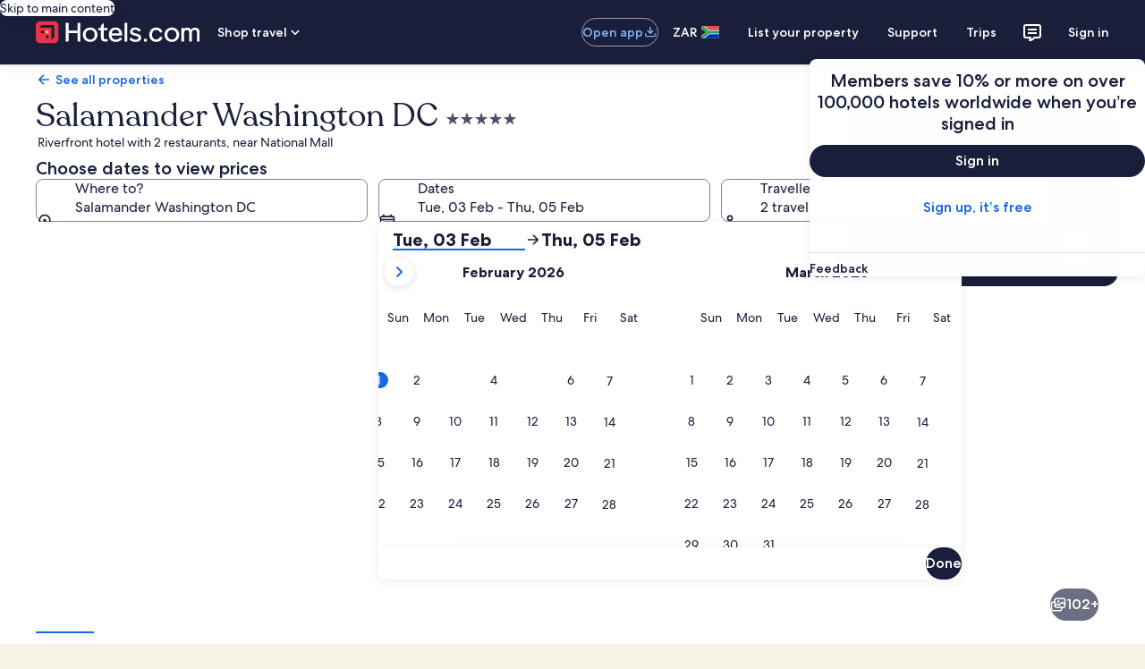

--- FILE ---
content_type: application/javascript
request_url: https://za.hotels.com/KrYbBKOhAY/l3FAHn/I5ZE/ziJYLrXLk18LNmk3/FxwfRw/LkgVCWM/8AzsB
body_size: 178652
content:
(function(){if(typeof Array.prototype.entries!=='function'){Object.defineProperty(Array.prototype,'entries',{value:function(){var index=0;const array=this;return {next:function(){if(index<array.length){return {value:[index,array[index++]],done:false};}else{return {done:true};}},[Symbol.iterator]:function(){return this;}};},writable:true,configurable:true});}}());(function(){HF();hlg();lbg();var pY=function(Qc){if(Qc===undefined||Qc==null){return 0;}var Tl=Qc["toLowerCase"]()["replace"](/[^0-9]+/gi,'');return Tl["length"];};var mC=function(DP){return gE["Math"]["floor"](gE["Math"]["random"]()*DP["length"]);};var B5=function H0(A0,LX){'use strict';var qY=H0;switch(A0){case ND:{var IV=NY;JY.push(XY);var F4=ZX()[fW(UC)].apply(null,[jb,zR,p4]);for(var pV=KK;hp(pV,IV);pV++){F4+=mV()[WV(EX)](WW(WW(O4)),HC,tl,q0);IV++;}JY.pop();}break;case P:{JY.push(v0);var cP=gE[A5(typeof bx()[nP(G4)],'undefined')?bx()[nP(x4)].apply(null,[UC,ZW,qc,X5]):bx()[nP(f0)](Vw,jx,wb,k4)][mV()[WV(dP)].call(null,j4,X5,VR,WW(WW({})))]?O4:Hb[qp];var lc=gE[bx()[nP(x4)](fX,GV,qc,X5)][H4()[w4(Eb)].call(null,WW([]),wC,Ll,rr)]?Hb[f0]:KK;var qX=gE[KW(typeof bx()[nP(dP)],'undefined')?bx()[nP(f0)](L5,NV,IX,dV):bx()[nP(x4)].call(null,C0,NV,qc,X5)][cQ()[GC(Tf)](nc,Kr,r0)]?O4:KK;var jQ=gE[bx()[nP(x4)].call(null,q4,WW(O4),qc,X5)][cQ()[GC(Qr)](b0,C0,QC)]?O4:KK;var zC=gE[bx()[nP(x4)](WW({}),p4,qc,X5)][A5(typeof H4()[w4(f0)],J5('',[][[]]))?H4()[w4(CQ)].apply(null,[kQ,Br,Z0,zX]):H4()[w4(EC)].apply(null,[WW(WW([])),WW([]),hX,V5])]?Hb[f0]:KK;var xC=gE[bx()[nP(x4)](Pb,Br,qc,X5)][bx()[nP(kQ)].apply(null,[Zr,WW(KK),kw,ZW])]?O4:KK;var TP=gE[bx()[nP(x4)].call(null,bb,IC,qc,X5)][A5(typeof ZX()[fW(D5)],J5('',[][[]]))?ZX()[fW(nY)](rX,gx,AX):ZX()[fW(X5)](X5,hX,Eb)]?O4:KK;var Xb=gE[bx()[nP(x4)].apply(null,[tb,MX,qc,X5])][KW(typeof ZX()[fW(Lr)],J5([],[][[]]))?ZX()[fW(X5)].apply(null,[qp,RY,OP]):ZX()[fW(Up)].call(null,O4,rD,LC)]?Hb[f0]:KK;var Y0=gE[bx()[nP(x4)].apply(null,[rX,WW([]),qc,X5])][Q4()[Sw(RW)](cO,GX)]?O4:KK;var fr=gE[cQ()[GC(Fw)](NQ,W5,Sd)][H4()[w4(UC)].apply(null,[KY,WW(O4),wY,EC])].bind?O4:KK;var vX=gE[bx()[nP(x4)](WW(WW([])),WW(WW(O4)),qc,X5)][A5(typeof mV()[WV(mQ)],J5([],[][[]]))?mV()[WV(Mw)](qp,LC,Xx,qp):mV()[WV(bW)](WW(WW({})),KK,U4,AX)]?O4:KK;var wx=gE[bx()[nP(x4)](qW,WW(KK),qc,X5)][Q4()[Sw(Eb)](Qg,Cw)]?O4:KK;var KP;var Xl;try{var gp=JY.length;var kK=WW(MF);KP=gE[KW(typeof bx()[nP(AX)],J5('',[][[]]))?bx()[nP(f0)](bb,Ax,QQ,rx):bx()[nP(x4)](X5,jb,qc,X5)][mV()[WV(x0)](j4,p4,qw,Wr)]?O4:KK;}catch(EY){JY.splice(Cx(gp,O4),Infinity,v0);KP=KK;}try{var sx=JY.length;var cw=WW({});Xl=gE[bx()[nP(x4)](rW,WW(KK),qc,X5)][ZX()[fW(Qw)].call(null,q4,T8,VW)]?O4:KK;}catch(Mx){JY.splice(Cx(sx,O4),Infinity,v0);Xl=Hb[qp];}var YQ;return JY.pop(),YQ=J5(J5(J5(J5(J5(J5(J5(J5(J5(J5(J5(J5(J5(cP,vY(lc,O4)),vY(qX,qp)),vY(jQ,X5)),vY(zC,f0)),vY(xC,UC)),vY(TP,W5)),vY(Xb,x4)),vY(KP,EC)),vY(Xl,Hb[IC])),vY(Y0,rW)),vY(fr,NV)),vY(vX,bW)),vY(wx,Y4)),YQ;}break;case RD:{var cW=LX[Od];JY.push(EW);var zV=cW[mV()[WV(Vw)](nc,ZW,jd,Pb)](function(lp){return H0.apply(this,[bD,arguments]);});var db;return db=zV[mV()[WV(Cp)](WW(WW(O4)),Vw,hb,WW(O4))](Hw()[Sl(b0)](pp,O4,CQ,fQ)),JY.pop(),db;}break;case bD:{var lp=LX[Od];JY.push(Fr);var LQ;return LQ=gE[Hw()[Sl(KK)].call(null,UW,W5,Vw,HX)][mV()[WV(fQ)](Y4,Kr,l8,Mr)](lp)[mV()[WV(Vw)].call(null,WW(KK),ZW,VE,mf)](function(OK){return lp[OK];})[KK],JY.pop(),LQ;}break;case IA:{JY.push(wP);try{var OV=JY.length;var SX=WW({});var XP=J5(J5(J5(J5(J5(J5(J5(J5(J5(J5(J5(J5(J5(J5(J5(J5(J5(J5(J5(J5(J5(J5(J5(J5(gE[bx()[nP(j4)].apply(null,[CP,jb,X8,Y5])](gE[Q4()[Sw(UY)](NF,f0)][ZX()[fW(Eb)](jW,rF,hP)]),vY(gE[KW(typeof bx()[nP(kl)],J5([],[][[]]))?bx()[nP(f0)](Qb,WW(WW({})),Nx,Xr):bx()[nP(j4)](MX,Zr,X8,Y5)](gE[Q4()[Sw(UY)].apply(null,[NF,f0])][A5(typeof Hw()[Sl(ZW)],J5([],[][[]]))?Hw()[Sl(L5)](Nl,AW,kQ,tX):Hw()[Sl(qp)](XK,HY,MX,G5)]),O4)),vY(gE[bx()[nP(j4)](RK,AW,X8,Y5)](gE[Q4()[Sw(UY)].call(null,NF,f0)][Hw()[Sl(q0)](PY,GV,XK,qb)]),qp)),vY(gE[bx()[nP(j4)].apply(null,[WW(WW({})),L5,X8,Y5])](gE[Q4()[Sw(UY)](NF,f0)][H4()[w4(EP)](bb,nc,Ed,tV)]),Hb[b0])),vY(gE[KW(typeof bx()[nP(Eb)],J5('',[][[]]))?bx()[nP(f0)](m4,GV,Mp,Vr):bx()[nP(j4)](tb,WW([]),X8,Y5)](gE[A5(typeof ZX()[fW(Jx)],J5('',[][[]]))?ZX()[fW(GV)](CP,mE,IY):ZX()[fW(X5)](Ax,rc,x0)][bx()[nP(rr)].apply(null,[WW(WW({})),rW,Ew,qp])]),Hb[lY])),vY(gE[bx()[nP(j4)](bW,JW,X8,Y5)](gE[KW(typeof Q4()[Sw(W5)],'undefined')?Q4()[Sw(kV)].apply(null,[xP,kC]):Q4()[Sw(UY)].call(null,NF,f0)][KW(typeof H4()[w4(qW)],J5([],[][[]]))?H4()[w4(EC)](m4,Cw,pQ,XX):H4()[w4(d0)](Wr,wC,Dg,W5)]),Hb[ZW])),vY(gE[bx()[nP(j4)](Ip,WW(WW(O4)),X8,Y5)](gE[Q4()[Sw(UY)].apply(null,[NF,f0])][mV()[WV(lr)](jx,EP,EW,X5)]),Hb[AX])),vY(gE[bx()[nP(j4)](kQ,NV,X8,Y5)](gE[Q4()[Sw(UY)].call(null,NF,f0)][A5(typeof cQ()[GC(jW)],'undefined')?cQ()[GC(KY)](wC,WW(O4),KU):cQ()[GC(O4)].apply(null,[ZV,AX,xK])]),x4)),vY(gE[bx()[nP(j4)](WW(WW([])),Zr,X8,Y5)](gE[Q4()[Sw(UY)](NF,f0)][H4()[w4(m4)].call(null,Or,qW,gX,dC)]),EC)),vY(gE[bx()[nP(j4)](RW,fQ,X8,Y5)](gE[A5(typeof Q4()[Sw(GX)],'undefined')?Q4()[Sw(UY)].call(null,NF,f0):Q4()[Sw(kV)](YV,xr)][KW(typeof mV()[WV(PW)],J5([],[][[]]))?mV()[WV(bW)](CP,v0,UY,Cp):mV()[WV(gP)](f0,Y5,SZ,WW(WW(O4)))]),GV)),vY(gE[bx()[nP(j4)](RW,XK,X8,Y5)](gE[Q4()[Sw(UY)].call(null,NF,f0)][KW(typeof Q4()[Sw(kV)],'undefined')?Q4()[Sw(kV)].apply(null,[jK,Nn]):Q4()[Sw(Pz)](MZ,Y7)]),rW)),vY(gE[bx()[nP(j4)].call(null,fQ,jv,X8,Y5)](gE[Q4()[Sw(UY)](NF,f0)][cQ()[GC(rr)](nY,KK,xN)]),NV)),vY(gE[bx()[nP(j4)].apply(null,[f0,WW(WW({})),X8,Y5])](gE[Q4()[Sw(UY)](NF,f0)][KW(typeof bx()[nP(pz)],J5('',[][[]]))?bx()[nP(f0)](GV,WW(WW(KK)),EH,cT):bx()[nP(D5)].call(null,Br,bW,rR,zq)]),bW)),vY(gE[bx()[nP(j4)](NV,Kr,X8,Y5)](gE[Q4()[Sw(UY)](NF,f0)][r2()[HS(fQ)](zm,Pb,RK,xs)]),Y4)),vY(gE[KW(typeof bx()[nP(zX)],J5('',[][[]]))?bx()[nP(f0)](Vw,jv,zH,SH):bx()[nP(j4)].apply(null,[HC,EX,X8,Y5])](gE[Q4()[Sw(UY)](NF,f0)][mV()[WV(Up)](bm,wC,I8,WW(O4))]),kV)),vY(gE[bx()[nP(j4)].call(null,WW(O4),b0,X8,Y5)](gE[Q4()[Sw(UY)](NF,f0)][A5(typeof ZX()[fW(Mr)],'undefined')?ZX()[fW(bj)].apply(null,[jW,gA,lS]):ZX()[fW(X5)].apply(null,[MX,SL,hq])]),Hb[tb])),vY(gE[A5(typeof bx()[nP(hG)],J5('',[][[]]))?bx()[nP(j4)](AW,WW(WW([])),X8,Y5):bx()[nP(f0)].call(null,Ts,lY,Y6,FB)](gE[Q4()[Sw(UY)].apply(null,[NF,f0])][H4()[w4(mT)](X2,GH,s8,ZW)]),Hb[X2])),vY(gE[bx()[nP(j4)](Q6,q0,X8,Y5)](gE[A5(typeof Q4()[Sw(PW)],J5('',[][[]]))?Q4()[Sw(UY)].apply(null,[NF,f0]):Q4()[Sw(kV)](Fm,Gm)][H4()[w4(DB)](I7,kl,L6,lY)]),IC)),vY(gE[bx()[nP(j4)].apply(null,[NV,UY,X8,Y5])](gE[Q4()[Sw(UY)].apply(null,[NF,f0])][qH()[Is(hG)](jW,jB,Y5,P7,rW,g6)]),X2)),vY(gE[KW(typeof bx()[nP(qW)],J5([],[][[]]))?bx()[nP(f0)].apply(null,[Lr,EX,Sn,Js]):bx()[nP(j4)].call(null,GG,WW(WW({})),X8,Y5)](gE[Q4()[Sw(UY)](NF,f0)][mV()[WV(MX)](Gz,fQ,Y1,bm)]),jW)),vY(gE[bx()[nP(j4)](I7,WW(KK),X8,Y5)](gE[Q4()[Sw(UY)].call(null,NF,f0)][cQ()[GC(D5)].apply(null,[fS,Or,M7])]),Hb[GX])),vY(gE[bx()[nP(j4)].call(null,G4,WW(WW(O4)),X8,Y5)](gE[Q4()[Sw(UY)](NF,f0)][bx()[nP(PH)].apply(null,[WW(WW([])),GG,z3,tV])]),Qb)),vY(gE[bx()[nP(j4)].call(null,WW([]),WW(WW(KK)),X8,Y5)](gE[KW(typeof Q4()[Sw(Vj)],'undefined')?Q4()[Sw(kV)](Uh,Hj):Q4()[Sw(UY)].apply(null,[NF,f0])][Q4()[Sw(Ij)](K1,Kr)]),Cp)),vY(gE[bx()[nP(j4)](G4,Br,X8,Y5)](gE[Qs()[LT(f0)](FJ,W5,JG,p4,UC)][H4()[w4(W5)](WW(KK),B7,Mg,kQ)]),tb)),vY(gE[bx()[nP(j4)](m4,m4,X8,Y5)](gE[ZX()[fW(GV)].apply(null,[RW,mE,IY])][A5(typeof Q4()[Sw(Gz)],J5('',[][[]]))?Q4()[Sw(JK)].call(null,ld,mf):Q4()[Sw(kV)](tS,UB)]),OG));var sK;return JY.pop(),sK=XP,sK;}catch(BT){JY.splice(Cx(OV,O4),Infinity,wP);var S2;return JY.pop(),S2=KK,S2;}JY.pop();}break;case QZ:{var Ms=LX[Od];JY.push(J7);var vT=A5(typeof ZX()[fW(rX)],'undefined')?ZX()[fW(UC)](WW(WW([])),ht,p4):ZX()[fW(X5)](EC,Mp,RJ);var DJ=Zh()[gz(MX)](NV,xL,mf,nc,WW(KK),Y4);var Cm=Hb[qp];var GJ=Ms[r2()[HS(bb)](c6,NV,jx,UB)]();while(hp(Cm,GJ[cQ()[GC(KK)](bW,WW(WW([])),Tg)])){if(Aj(DJ[Q4()[Sw(P7)].call(null,kC,Pz)](GJ[KW(typeof mV()[WV(Eb)],J5([],[][[]]))?mV()[WV(bW)](Ip,wS,XL,WW(WW({}))):mV()[WV(UC)].call(null,bW,kl,Am,jv)](Cm)),KK)||Aj(DJ[Q4()[Sw(P7)].call(null,kC,Pz)](GJ[A5(typeof mV()[WV(fX)],J5([],[][[]]))?mV()[WV(UC)](bm,kl,Am,WW(WW({}))):mV()[WV(bW)](WW({}),GG,JG,bm)](J5(Cm,O4))),KK)){vT+=O4;}else{vT+=KK;}Cm=J5(Cm,Hb[jW]);}var Sz;return JY.pop(),Sz=vT,Sz;}break;case U:{JY.push(rc);gE[mV()[WV(dT)](WW(KK),Xj,kh,q0)](function(){return H0.apply(this,[ND,arguments]);},Gn);JY.pop();}break;case xf:{JY.push(P6);var Ch;var K7;var CB;for(Ch=KK;hp(Ch,LX[cQ()[GC(KK)](bW,UY,Zf)]);Ch+=O4){CB=LX[Ch];}K7=CB[mV()[WV(sq)].call(null,Pb,ls,Qn,ZW)]();if(gE[bx()[nP(x4)].call(null,GG,ZW,nj,X5)].bmak[bx()[nP(Um)](fQ,CQ,rq,jb)][K7]){gE[KW(typeof bx()[nP(GV)],J5([],[][[]]))?bx()[nP(f0)].apply(null,[WW(WW([])),kl,HL,Aq]):bx()[nP(x4)].apply(null,[WW(WW(KK)),Br,nj,X5])].bmak[A5(typeof bx()[nP(fQ)],J5('',[][[]]))?bx()[nP(Um)].apply(null,[WW(WW({})),kV,rq,jb]):bx()[nP(f0)](Qb,b0,dC,Qq)][K7].apply(gE[bx()[nP(x4)](GX,WW(WW({})),nj,X5)].bmak[A5(typeof bx()[nP(rr)],'undefined')?bx()[nP(Um)](Q6,JW,rq,jb):bx()[nP(f0)](q0,EC,K2,w7)],CB);}JY.pop();}break;case L1:{var rS=LX[Od];JY.push(Cs);if(gE[H4()[w4(GV)](Pb,b0,gS,jx)][ZX()[fW(dC)](MX,Uz,DB)](rS)){var hz;return JY.pop(),hz=rS,hz;}JY.pop();}break;}};var KW=function(fz,PS){return fz===PS;};var Yv=function(Rh){var gL=0;for(var W7=0;W7<Rh["length"];W7++){gL=gL+Rh["charCodeAt"](W7);}return gL;};var AG=function(Us,Tn){return Us>>Tn;};var PB=function(){return ["\x6c\x65\x6e\x67\x74\x68","\x41\x72\x72\x61\x79","\x63\x6f\x6e\x73\x74\x72\x75\x63\x74\x6f\x72","\x6e\x75\x6d\x62\x65\x72"];};var Xq=function(UH){var fj=UH[0]-UH[1];var I2=UH[2]-UH[3];var Uq=UH[4]-UH[5];var b6=gE["Math"]["sqrt"](fj*fj+I2*I2+Uq*Uq);return gE["Math"]["floor"](b6);};var Aj=function(Fv,Yz){return Fv>=Yz;};var Nh=function(ST){var E2=1;var xm=[];var qG=gE["Math"]["sqrt"](ST);while(E2<=qG&&xm["length"]<6){if(ST%E2===0){if(ST/E2===E2){xm["push"](E2);}else{xm["push"](E2,ST/E2);}}E2=E2+1;}return xm;};var R2=function An(pv,tn){'use strict';var q2=An;switch(pv){case F:{var gm=tn[Od];var vJ;JY.push(Gm);return vJ=gm&&sJ(bx()[nP(AW)](Ts,WW(WW(O4)),xF,kl),typeof gE[cQ()[GC(NV)].apply(null,[Eb,WW(KK),Tg])])&&KW(gm[ZX()[fW(W5)](Wr,U3,Eb)],gE[cQ()[GC(NV)].call(null,Eb,WW([]),Tg)])&&A5(gm,gE[cQ()[GC(NV)].apply(null,[Eb,f0,Tg])][H4()[w4(UC)](IC,kV,kO,EC)])?KW(typeof Zh()[gz(x4)],J5(ZX()[fW(UC)](rX,zt,p4),[][[]]))?Zh()[gz(rW)](r7,cL,LC,Or,Lr,B7):Zh()[gz(GV)].apply(null,[W5,LR,fS,Mw,j4,mQ]):typeof gm,JY.pop(),vJ;}break;case qE:{var ds=tn[Od];return typeof ds;}break;case sA:{var KT=tn[Od];var ZT=tn[MF];var Es=tn[sA];JY.push(CJ);KT[ZT]=Es[mV()[WV(Y4)](tV,dC,H1,JW)];JY.pop();}break;case j8:{var Nj=tn[Od];var ss=tn[MF];var q7=tn[sA];return Nj[ss]=q7;}break;case U:{var wG=tn[Od];var m7=tn[MF];var Tz=tn[sA];JY.push(JS);try{var Lq=JY.length;var F7=WW({});var cJ;return cJ=Hs(pf,[mV()[WV(Pb)].call(null,lY,UC,x7,Y5),Q4()[Sw(Or)].apply(null,[Wd,fQ]),KW(typeof H4()[w4(X5)],J5('',[][[]]))?H4()[w4(EC)].call(null,lY,Zr,EH,M2):H4()[w4(Or)].call(null,WW({}),kQ,K3,DB),wG.call(m7,Tz)]),JY.pop(),cJ;}catch(H6){JY.splice(Cx(Lq,O4),Infinity,JS);var wJ;return wJ=Hs(pf,[KW(typeof mV()[WV(bb)],J5('',[][[]]))?mV()[WV(bW)].apply(null,[bm,pz,Xr,Fw]):mV()[WV(Pb)].apply(null,[L5,UC,x7,bm]),qH()[Is(f0)].call(null,WW(WW([])),lq,x4,WW(WW(O4)),UC,Mr),H4()[w4(Or)](WW(KK),CP,K3,DB),H6]),JY.pop(),wJ;}JY.pop();}break;case pg:{return this;}break;case Pf:{var dB=tn[Od];var wz;JY.push(AW);return wz=Hs(pf,[KW(typeof bx()[nP(GV)],'undefined')?bx()[nP(f0)].apply(null,[EP,Qb,CG,YL]):bx()[nP(fX)].apply(null,[W5,WW([]),EO,zs]),dB]),JY.pop(),wz;}break;case E3:{return this;}break;case dg:{return this;}break;case kE:{JY.push(Sn);var s7;return s7=mV()[WV(jv)](fS,FJ,VT,WW(WW([]))),JY.pop(),s7;}break;case bD:{var UL=tn[Od];JY.push(rc);var DS=gE[Hw()[Sl(KK)](r6,W5,RK,HX)](UL);var qK=[];for(var wh in DS)qK[ZX()[fW(qp)](AX,TT,OG)](wh);qK[Hw()[Sl(kV)].apply(null,[Mj,x4,GG,NJ])]();var D7;return D7=function lm(){JY.push(J6);for(;qK[cQ()[GC(KK)].apply(null,[bW,WW(KK),Eg])];){var Hm=qK[Qs()[LT(NV)].apply(null,[OG,X5,T9,jW,J2])]();if(hn(Hm,DS)){var F2;return lm[mV()[WV(Y4)](kV,dC,Xd,X5)]=Hm,lm[bx()[nP(ZW)].apply(null,[AX,GG,A8,KY])]=WW(U9[A5(typeof mV()[WV(bb)],J5('',[][[]]))?mV()[WV(IC)](hG,gT,f3,x4):mV()[WV(bW)].apply(null,[KK,T7,fm,XK])]()),JY.pop(),F2=lm,F2;}}lm[A5(typeof bx()[nP(fX)],J5([],[][[]]))?bx()[nP(ZW)].apply(null,[Cw,WW([]),A8,KY]):bx()[nP(f0)](c2,WW(WW(KK)),xJ,sv)]=WW(KK);var Gj;return JY.pop(),Gj=lm,Gj;},JY.pop(),D7;}break;}};var mL=function(vB){if(vB===undefined||vB==null){return 0;}var n7=vB["replace"](/[\w\s]/gi,'');return n7["length"];};var rB=function(jJ,Eq){return jJ[En[X5]](Eq);};var Zm=function(){M6=["\x6c\x65\x6e\x67\x74\x68","\x41\x72\x72\x61\x79","\x63\x6f\x6e\x73\x74\x72\x75\x63\x74\x6f\x72","\x6e\x75\x6d\x62\x65\x72"];};var x6=function(){return wH.apply(this,[S8,arguments]);};var bs=function(){if(gE["Date"]["now"]&&typeof gE["Date"]["now"]()==='number'){return gE["Date"]["now"]();}else{return +new (gE["Date"])();}};var qS=function(){qn=["\x6c\x65\x6e\x67\x74\x68","\x41\x72\x72\x61\x79","\x63\x6f\x6e\x73\x74\x72\x75\x63\x74\x6f\x72","\x6e\x75\x6d\x62\x65\x72"];};var Wq=function Ds(Rq,rL){var Cv=Ds;for(Rq;Rq!=kg;Rq){switch(Rq){case xZ:{Rq+=sA;return Xm;}break;case DR:{Rq-=xU;var d7=J5([],[]);var Tv=C2[kn];}break;case Bf:{return l2(QZ,[d7]);}break;case Cf:{Rq+=Kf;for(var sS=Cx(Tv.length,O4);Aj(sS,KK);sS--){var zT=FH(Cx(J5(sS,EL),JY[Cx(JY.length,O4)]),PT.length);var BJ=rB(Tv,sS);var H7=rB(PT,zT);d7+=EG(FU,[IB(Iq(IB(BJ,H7)),hH(BJ,H7))]);}}break;case Of:{Rq+=kD;return rs;}break;case Ig:{for(var HB=Cx(SG.length,O4);Aj(HB,KK);HB--){var Cq=FH(Cx(J5(HB,CS),JY[Cx(JY.length,O4)]),jT.length);var wB=rB(SG,HB);var Vs=rB(jT,Cq);mm+=EG(FU,[hH(IB(Iq(wB),Vs),IB(Iq(Vs),wB))]);}return wH(lA,[mm]);}break;case GA:{var kn=rL[Od];var WG=rL[MF];var EL=rL[sA];Rq+=f9;var PT=C2[OG];}break;case F:{var k2=rL[Od];var Kq=J5([],[]);Rq=kg;for(var Ln=Cx(k2.length,O4);Aj(Ln,KK);Ln--){Kq+=k2[Ln];}return Kq;}break;case BR:{var nv=rL[Od];Fn.FE=Ds(F,[nv]);Rq=kg;while(hp(Fn.FE.length,GE))Fn.FE+=Fn.FE;}break;case S8:{Rq+=B9;JY.push(Or);XS=function(MT){return Ds.apply(this,[BR,arguments]);};Fn.apply(null,[hJ,L5,wC]);JY.pop();}break;case pg:{var V6=rL[Od];var rs=J5([],[]);var Kz=Cx(V6.length,O4);Rq=Of;while(Aj(Kz,KK)){rs+=V6[Kz];Kz--;}}break;case YZ:{var KG=rL[Od];C6.UR=Ds(pg,[KG]);Rq+=DN;while(hp(C6.UR.length,qd))C6.UR+=C6.UR;}break;case FN:{JY.push(ZL);j2=function(sn){return Ds.apply(this,[YZ,arguments]);};Rq+=gZ;l2.apply(null,[E3,[fS,Ts,Xt,hJ]]);JY.pop();}break;case Y8:{var CS=rL[Od];var MG=rL[MF];var jT=n6[dC];Rq+=qE;var mm=J5([],[]);var SG=n6[MG];}break;case tZ:{var Em=rL[Od];Rq+=vZ;var Xm=J5([],[]);var dS=Cx(Em.length,O4);if(Aj(dS,KK)){do{Xm+=Em[dS];dS--;}while(Aj(dS,KK));}}break;case RF:{var YJ=rL[Od];gv.S3=Ds(tZ,[YJ]);Rq+=TN;while(hp(gv.S3.length,Vw))gv.S3+=gv.S3;}break;case U:{Rq=kg;JY.push(jK);Wm=function(j6){return Ds.apply(this,[RF,arguments]);};Ws(Q1,[WW(WW({})),m4,NH,p4]);JY.pop();}break;}}};var EG=function FL(Zs,Dm){var rj=FL;while(Zs!=b9){switch(Zs){case RD:{z2=rW-qp+f0+dT*x4;Zs+=Dt;v6=dT-O4+EC*hG-rW;US=dT+x4*rW*W5+O4;pq=qp*hG*rW-W5;WH=dT*f0+GV+x4+rW;}break;case Cd:{xS=GV*X5*x4*UC-qp;Wj=qp*dT-O4-UC;qB=EC*hG+dT-qp-f0;Zs-=CD;nS=O4-x4*GV+dT*EC;}break;case FU:{var PJ=Dm[Od];if(tv(PJ,Kd)){return gE[En[qp]][En[O4]](PJ);}else{PJ-=Z1;return gE[En[qp]][En[O4]][En[KK]](null,[J5(AG(PJ,rW),Pt),J5(FH(PJ,tt),QU)]);}Zs=b9;}break;case L9:{Bs=x4+W5*hG*qp-EC;bn=EC*GV*UC-O4;Rm=dT*GV-f0-hG;wq=x4*EC*X5*W5-dT;Zs=vU;}break;case sF:{gG=O4+hG*GV-rW+dT;Im=hG*f0*UC;NT=f0-EC+dT*W5-x4;Zs+=FN;VT=UC*W5*hG+X5-GV;TT=O4*dT*GV-f0-EC;Mj=O4*UC*dT-x4*X5;NJ=hG*W5-qp*f0+dT;J2=rW*x4+dT*O4+W5;}break;case jF:{Zs=XR;vm=rW*EC*GV+O4;JT=rW*f0*qp*GV-UC;SS=f0*x4*GV*qp+rW;cG=EC*O4*dT+f0+hG;}break;case WR:{k7=dT*W5-qp-GV+f0;Fh=W5*GV*UC+O4-f0;V5=EC*rW*f0-O4+x4;Zs+=P1;kH=dT*qp*f0-UC*rW;vS=x4+qp+X5*rW*GV;Lv=UC+dT*GV+EC;wT=GV+f0*rW+EC*hG;}break;case FA:{Pn=hG*f0*X5+W5*O4;MB=W5*rW*UC+x4;Kj=O4+qp*f0*EC*x4;Jn=hG*qp*GV-X5*f0;NY=O4*rW*f0*UC;Zs=MO;Vm=UC+W5*f0*rW;m2=UC*X5+dT*x4-EC;Uh=dT*W5-hG-rW+X5;}break;case kF:{SL=x4-UC*X5+hG*W5;kq=rW+UC*dT-f0;wm=EC*rW+UC*dT+x4;Zq=O4+rW*x4*EC+qp;p6=UC+f0+O4+dT+EC;Mm=UC-hG+x4*dT+X5;rn=EC-hG+dT*GV-UC;r7=W5*EC+hG*rW+GV;Zs=jD;}break;case Gg:{Dj=rW*EC*X5+qp+x4;ML=EC+W5*dT+f0*GV;Zs-=Gt;TH=f0*hG+EC*W5+UC;WL=qp*dT*f0+W5*EC;Jm=GV*dT-hG-EC-f0;}break;case wt:{GX=GV+rW+EC-X5+f0;tb=GV+X5+rW+O4;Zs=AE;q0=O4-rW+f0+x4*EC;Lr=f0+UC-X5+rW*W5;fQ=rW+hG+X5-GV+qp;}break;case UE:{tm=GV*UC+dT*f0-EC;CT=dT+W5+EC*f0*UC;MJ=GV*EC*rW-hG-f0;VB=O4+W5-qp+dT*x4;qj=UC+hG*EC+f0-O4;Zs-=Ud;cm=X5*W5*GV*f0+EC;}break;case I:{Zs=K9;Ah=dT*GV-EC+hG+f0;bT=dT*GV+f0+W5+rW;Z6=EC*X5*hG+W5*rW;f2=O4-rW*f0+GV*dT;}break;case AZ:{Zs-=gf;dP=qp-W5+x4+dT*O4;xv=GV*dT-EC-x4+W5;VW=GV+x4-qp*W5+dT;EJ=rW-W5-x4+GV+dT;Vj=W5+f0-X5+dT;}break;case fg:{Qz=UC+EC+rW+dT+hG;OG=rW*qp+f0;KK=+[];Or=qp+UC+GV+EC+X5;hJ=W5*rW+x4-GV;Zs-=S9;L5=W5*UC-rW+hG;wC=x4*rW+GV-UC+qp;}break;case YO:{wn=X5-EC+rW*GV*f0;C7=dT*x4-O4+rW+hG;QQ=GV*dT+hG+f0*qp;Zs=zN;nH=f0*dT-GV;}break;case Kf:{Zs=b9;for(var VH=KK;hp(VH,xh.length);++VH){bx()[xh[VH]]=WW(Cx(VH,f0))?function(){return Hs.apply(this,[kE,arguments]);}:function(){var vL=xh[VH];return function(D2,LS,bJ,Gs){var ks=gv.apply(null,[hG,kV,bJ,Gs]);bx()[vL]=function(){return ks;};return ks;};}();}}break;case mF:{G5=f0+EC+dT*UC;YG=W5*UC+qp+dT+hG;Fz=O4+x4*EC*rW-GV;bm=rW+UC*GV+W5+hG;Qh=W5+EC*X5*x4-O4;HG=W5*hG+GV*f0;CP=hG-X5+x4*rW-O4;Zs-=Pf;}break;case E1:{Cn=W5*rW+GV+dT*EC;sz=GV+qp*rW*hG-EC;Zs=PE;ZJ=f0-EC+x4*dT+hG;bh=hG*EC-f0*rW+X5;jq=GV*f0*EC*qp+rW;}break;case HU:{Kv=GV-f0-EC+dT*rW;P2=hG*UC-X5+dT*x4;IG=hG-UC+EC+GV*dT;Vh=dT*EC-rW+GV*f0;Zs=Nf;w2=dT*GV+UC+qp+rW;LH=rW-f0+GV*dT-EC;dJ=dT*GV-x4+f0;}break;case O9:{k6=dT+GV*X5*x4+qp;Ks=x4*X5*GV*UC;Kn=dT*X5+W5*EC-f0;gJ=EC*dT+qp-GV+O4;xT=x4*hG+X5+GV+EC;Zs=V1;}break;case tN:{Nl=EC*dT-O4+hG+W5;Bv=dT*GV;Zs=bO;HT=rW+hG*x4+EC+GV;xK=UC*dT-hG+qp;SH=X5*f0*hG*qp+GV;xq=x4+hG+W5+UC*dT;nJ=X5*O4*dT;}break;case YZ:{Zs=PO;rr=dT-UC-O4+f0*GV;Fr=EC*dT+qp*W5*UC;QC=O4+hG+rW+UC*dT;lT=qp*hG*rW+f0-GV;}break;case BE:{pn=rW+GV*qp*EC*UC;P6=O4+EC+UC+W5*hG;Rs=UC*dT-f0+W5*rW;Uv=GV+O4+x4+EC*dT;Eh=dT-W5*X5+EC*rW;Zs+=ZD;Nq=x4+EC*qp*rW-f0;}break;case dR:{Xr=GV*UC-EC+W5*hG;Jv=rW*f0-W5+GV*dT;Yq=qp*hG+dT+x4-GV;Zs+=rE;Y2=UC*hG+X5-O4+EC;N2=O4*dT*EC+W5*X5;Bm=X5-W5+qp+hG*x4;}break;case q9:{Jz=X5+UC*x4+dT*f0;Zs-=N8;Mv=GV*f0*rW+dT-O4;Dz=rW+hG*x4*qp-f0;Yn=GV+EC*dT+f0;YV=hG*rW*X5-EC+UC;}break;case zN:{cS=dT*GV-EC*hG-O4;L2=x4*dT+W5*O4*rW;hL=GV*f0*x4*X5+rW;TG=GV*dT-UC*X5-f0;U7=O4-EC+hG*W5*UC;qq=O4+W5*EC*rW-x4;pH=W5*dT+X5*rW;Zs-=DD;}break;case cf:{RH=UC*EC*x4*O4-f0;rT=W5*dT+qp+hG*GV;Zs-=DD;zJ=EC+rW*GV*W5+O4;HJ=W5*dT+X5*O4-hG;}break;case AO:{Zs=mA;TL=GV*dT-f0+x4*rW;XG=EC*dT+x4-W5+f0;DG=hG*rW-W5*X5-EC;bq=dT*GV-W5-O4-EC;LB=qp+rW*EC-X5+dT;}break;case CD:{x7=GV*qp+hG+f0*dT;Fw=x4+qp*X5+EC*GV;Zs+=lF;HY=dT*GV-rW*O4;TJ=X5+UC*hG+x4*dT;D5=qp*rW*W5+x4+f0;nY=hG-UC*f0+qp+dT;}break;case O3:{U2=rW*X5*qp*GV+UC;Zs=SN;lG=rW*W5*qp*x4-EC;qv=f0+X5*UC*W5*EC;Fq=X5+EC+GV*UC*rW;mv=rW*dT-hG+x4-qp;gS=UC-rW+GV+dT*EC;}break;case xR:{F6=dT*X5+f0+W5;A6=EC*dT+W5*GV-rW;kz=W5+rW*dT-f0*hG;Zs=WR;p2=O4*x4*dT+GV-W5;pj=EC*dT+hG+f0+UC;fJ=hG+EC*dT+qp*rW;}break;case t9:{QB=W5*dT+rW+f0-EC;wS=qp+dT*rW-W5;Hv=O4-W5+GV+dT*x4;XH=GV*hG+W5+rW*x4;RY=X5+x4*f0*O4*hG;Zs+=rU;QJ=x4-EC+X5*dT+GV;}break;case Rg:{b7=GV*dT+x4*X5-W5;O6=EC+GV*rW*O4+dT;mG=EC*f0+x4*qp*rW;Zs-=N1;Os=W5+EC*O4*dT+qp;Jj=X5*f0*EC*W5+x4;Dq=x4*rW*EC+qp-GV;hj=dT+EC+hG*GV-f0;tJ=rW*EC*GV-x4;}break;case GZ:{Zs=H3;EP=x4+O4+UC*W5+hG;j4=UC+EC-f0+hG+rW;UY=UC*x4*qp-rW*X5;bb=EC*rW-O4-UC*GV;p4=hG+f0*rW+EC+UC;ZL=rW*dT-qp+O4;Cp=rW-UC+GV*qp-O4;GG=qp-EC+hG+GV;}break;case xf:{V7=qp*rW*x4*X5;xB=EC*f0*rW-x4+O4;xz=x4*dT+GV+EC+UC;Zs+=mN;hm=EC*GV+dT+hG+qp;fT=x4*W5+GV+rW*hG;YH=X5*dT+GV*f0+hG;rz=GV*dT-x4*hG;rv=hG*W5-f0-X5+EC;}break;case PE:{Oq=EC*rW*GV+hG+UC;Zs=cf;OL=x4+X5*UC*hG+GV;nn=X5+UC*EC+dT*f0;SJ=UC+dT*GV+hG-x4;}break;case x8:{Om=EC+GV-hG+x4*dT;jz=W5+X5*x4*hG+O4;B6=qp*X5*O4*dT+f0;J7=UC*dT-GV-qp+hG;Ov=GV+qp*dT+rW-W5;ZB=f0*hG+rW*qp+EC;XY=qp*GV*f0*rW-X5;Wh=hG-O4+W5*dT;Zs=BE;}break;case H3:{nc=x4*EC-W5-X5-rW;Zr=O4+EC*f0+hG+W5;Zs=PN;Ax=EC+UC*O4*f0-X5;OJ=x4+GV-UC+hG+O4;pz=qp-X5+GV*x4;}break;case D3:{Zs=XZ;Bz=x4-GV+X5+dT*qp;Lj=x4*hG+UC*GV-qp;pS=dT*qp+GV*X5-O4;wj=O4+dT*X5-qp*GV;zL=UC*hG*X5+EC*GV;kT=EC*dT+hG-UC+W5;c6=X5+qp+dT*W5+hG;CL=hG*rW*qp*O4+UC;}break;case b8:{mn=UC*hG*f0-GV;O7=GV+hG*W5-EC-X5;Xn=rW*hG+GV*x4;Zs=sD;xn=X5+rW*GV*W5+hG;LL=x4+f0*dT+rW+hG;UJ=x4+X5*dT+W5+EC;}break;case Rd:{tT=EC+hG*rW-W5-x4;FT=dT*W5+EC+x4+O4;m6=W5*hG+dT*UC-rW;GB=hG-W5+GV*dT-UC;sT=dT*x4-GV-rW-X5;Zs=vt;}break;case hA:{JL=dT*rW-GV*O4*UC;Dh=hG-rW*W5+EC*dT;rm=dT-qp+O4+UC*hG;jn=rW*O4*x4*EC-qp;OP=f0*dT*O4+W5-GV;BK=W5+UC*rW*EC;A2=EC+UC+rW+dT*GV;QL=EC*hG*X5-dT-qp;Zs+=mO;}break;case M8:{wL=x4+GV+EC*rW*UC;Km=EC+qp+x4+UC*dT;gH=dT+EC*GV*qp*X5;Wn=X5+dT*O4*W5;Zs=Yg;}break;case Ff:{kJ=dT+hG*GV-W5*X5;lh=dT*UC-GV*O4*qp;hs=qp+dT+x4*hG-UC;Zs-=NZ;tH=rW*hG*X5-f0+x4;lz=x4*dT-rW*W5*UC;}break;case R9:{th=W5*rW*EC+f0*dT;Vn=GV-x4*f0+rW*dT;Vv=X5+qp*dT+x4;Zs=d9;KJ=X5+EC+f0*hG;}break;case LD:{fB=rW*GV-O4+X5*dT;q6=dT*X5-GV*UC*O4;Zs+=wR;QH=W5-qp+EC*GV*UC;BH=X5+dT*x4*O4+W5;Dn=O4*rW+dT*EC+W5;}break;case zA:{M2=GV*EC+dT*x4+W5;Zs+=M3;lq=GV*hG+EC*x4+rW;Sm=O4-UC+EC*dT-W5;ZH=UC*x4*O4*EC;fH=x4-X5*O4+f0*dT;KB=X5*f0*W5*GV-qp;}break;case K8:{Zs=k9;OT=UC-rW+hG+dT*x4;LJ=qp*dT+W5-X5+UC;mJ=W5+GV*X5*hG-UC;bv=X5+dT*EC;}break;case L8:{Nz=dT*x4-GV+rW*W5;dj=dT*W5+UC+O4+f0;WJ=O4-X5+x4*dT;Oj=O4*f0*dT+EC;Zs=lU;gn=dT*GV-O4-hG-x4;TB=O4+dT*GV+x4+W5;}break;case RU:{EC=x4+UC-f0*O4;W5=O4*UC-qp+X5;GV=x4*X5-W5*qp;rW=qp-x4+GV+W5;hG=x4+UC*X5+qp+GV;dT=f0*X5*W5-UC+hG;Zs-=J3;}break;case bt:{bB=W5+dT*qp*f0+GV;Ph=GV*dT+rW*UC-W5;Zs=J9;zm=rW*UC+dT*EC*O4;tB=W5*f0*O4*EC+dT;zz=hG*rW-UC*GV-EC;}break;case AE:{VG=rW+O4-UC+GV*EC;Zs=J8;JW=qp*UC+f0*x4+W5;dC=qp*X5*UC+GV*W5;EX=W5-f0+x4*UC+rW;RW=EC+X5*rW*qp+O4;gT=hG-X5+W5*UC*O4;}break;case mA:{ZG=x4+EC*dT*O4;Zs-=Nd;v0=f0+rW*EC*UC+X5;gh=hG+dT*f0-UC-GV;Mp=rW*qp*EC-W5;t6=qp*EC*GV+x4+f0;kj=dT+rW*UC+X5+f0;}break;case QA:{Z7=rW*GV*X5+dT*UC;Zs-=h8;Qm=dT*EC-hG-x4+O4;tS=x4*rW*f0-W5-UC;Ej=qp*dT*X5+hG*rW;}break;case Ut:{cs=x4+EC*hG+rW*f0;Zs+=K8;zj=dT*UC+GV+EC-f0;g6=W5+f0+dT*qp-O4;Ev=dT+rW+EC*UC-GV;}break;case NR:{vH=W5+EC+rW*f0*GV;MK=hG*EC+rW-qp-x4;I6=qp+EC-x4+hG*rW;RB=O4-GV+hG*x4+dT;Zs-=CF;fq=X5*GV+dT*EC;f6=W5+dT*EC+GV*rW;Tj=f0+W5*UC*x4*qp;Xh=dT+hG+X5*rW+W5;}break;case DD:{hP=rW*EC+qp-O4+hG;t7=UC*W5+GV*hG;OB=O4+GV*EC*f0*X5;W2=GV*dT+W5-O4-qp;Zs=YN;sG=EC-rW-X5+dT*GV;SK=GV-hG*EC+dT*W5;}break;case SA:{Zs-=EA;Sj=GV*dT-hG+W5*O4;TS=dT*f0+UC+X5*rW;Iz=dT*X5+x4-O4-f0;ps=EC*dT+x4+O4-qp;Ss=UC*hG+f0+EC;cj=hG-rW+qp*GV*EC;}break;case Ef:{pL=dT*rW-X5*x4-O4;kh=dT*W5+x4-f0+GV;Zs=rA;Qv=x4*dT-rW+qp;VJ=UC+hG-X5+dT*GV;NG=EC*hG-GV*O4+x4;}break;case H9:{VL=dT*f0+EC*x4*UC;EB=GV*dT-f0-hG*rW;RG=O4+x4*f0*hG+EC;lH=dT+EC*qp*hG-X5;GL=dT*EC-W5+UC*O4;Z0=GV*hG*qp+rW*X5;zn=dT*W5-X5-rW*f0;kL=dT*x4+GV+EC*W5;Zs-=gU;}break;case HE:{MH=O4+X5*W5+dT*GV;XX=hG+EC+W5+dT*GV;Zs=VD;dL=X5+EC+rW+dT*GV;Sq=X5*hG*W5-rW;DT=hG*rW+dT+x4-GV;G7=X5*hG+dT-f0+rW;}break;case L:{XT=x4*X5*UC+hG*f0;Ps=x4*dT+f0*hG-rW;wY=X5*hG*x4-f0*UC;bH=qp*hG*W5-dT-rW;CH=rW*X5-EC+hG*GV;Zs=g8;ws=X5+W5*EC*x4-dT;KL=GV*hG+EC-W5*f0;}break;case GR:{Mn=f0*qp*dT+EC+W5;Zs=r8;Rn=X5+hG*x4+UC-O4;kB=hG-UC-x4+dT*EC;YB=dT*GV-x4+hG;K2=hG+dT*UC+EC;KH=O4+dT+x4*EC*GV;}break;case J8:{c7=rW-f0+W5*GV-O4;XK=f0*rW*qp+GV-W5;Zs+=tZ;Gz=GV*x4-W5*qp-O4;Ip=x4*EC+rW-O4;q4=rW*X5*qp+f0;fS=X5-x4*O4+GV*f0;Qb=UC*O4*f0+X5-qp;}break;case FZ:{fv=GV*f0*x4;U6=dT*x4-GV-qp*UC;gs=hG*EC+UC+W5;mK=Lz+Q6+Up-fv+U6-gs;qs=f0*hG*UC-GV+EC;L6=dT*f0*qp+EC*GV;JB=dT*W5+hG*UC-O4;Zs-=VA;}break;case K9:{S6=x4+X5-hG+dT*EC;Zs=sF;cv=x4*f0*EC*qp-GV;sH=qp*dT-W5*X5+x4;E6=dT*UC-O4-EC+rW;}break;case x9:{BB=GV-dT+qp*x4*hG;X6=dT*O4+EC*GV*qp;s6=x4*hG+dT*X5+UC;Zs-=U;QG=hG+UC*dT+qp;z7=x4*dT-O4+X5+W5;sL=qp*x4*hG-EC*GV;AS=dT*x4+EC+W5;}break;case hd:{jb=EC+rW-UC+hG;Zs-=rf;lY=GV-qp+f0+W5*X5;jW=W5+GV+EC-f0;NV=rW-f0-qp+x4;fX=x4*f0+EC-GV+X5;ZW=GV*f0-EC-x4+rW;X2=x4*f0-X5-UC-qp;C0=hG-W5+UC*X5;}break;case lA:{kl=x4+hG-O4-f0+EC;AW=qp+x4-UC+rW+O4;Y4=UC*W5-X5*x4+f0;bW=O4*rW+qp*UC-EC;kV=x4-GV+qp*EC;Zs+=c8;HC=qp-f0+rW+hG+EC;MX=EC+UC*rW-GV-O4;}break;case XD:{E7=O4*GV*UC+dT*EC;Zs+=mt;pG=rW+hG*X5*GV+O4;BL=X5*GV*hG-f0;qw=x4*dT-rW-hG-GV;qJ=dT*rW-qp-W5-f0;}break;case R:{s2=dT*EC-UC-rW-W5;Zs=pO;SB=hG-x4+W5*dT-GV;f7=x4*GV*rW-UC*W5;zB=O4*dT*x4-W5+X5;}break;case MO:{nK=f0+O4+qp*hG*EC;Zs=zF;Rv=UC-x4+EC+GV*dT;fG=W5*O4*EC*x4+UC;Ym=dT*X5-O4-EC-qp;}break;case DZ:{GT=rW*dT-X5+O4;VS=f0*qp-hG+dT*rW;Zs-=IF;UB=X5*dT-EC*x4+rW;Ll=X5*EC+UC*dT+f0;}break;case Id:{xJ=rW*EC*x4-qp*GV;sv=W5*X5*UC*GV+rW;JH=EC*hG+X5+W5;sm=UC+dT*W5+EC+qp;Zs=XD;}break;case M3:{w6=X5*O4*rW+f0*dT;vs=hG+rW+dT*x4;x2=qp*UC*W5*GV-rW;Q2=X5*hG*W5-UC-GV;AJ=hG*x4*EC-GV*dT;ln=X5*dT-hG-f0-qp;Zs=HE;}break;case J9:{ES=GV*hG*X5-rW-dT;Zs=WU;dG=EC*W5*f0-X5*x4;nj=rW*W5*x4+hG+qp;On=dT+hG*rW-EC-UC;FJ=O4-W5+f0*rW*qp;}break;case ZZ:{dH=hG+GV+dT*UC+O4;Jx=O4+qp*X5+dT+GV;Zs-=qg;zq=dT+UC+qp*W5;nT=X5*EC*UC-O4;zX=x4+W5+dT+qp*f0;}break;case H:{ZV=dT*rW-qp-hG-X5;tL=EC*hG-x4+GV-X5;zH=GV+hG*UC*f0-x4;pJ=dT*X5+rW*UC;jm=UC*W5+hG*rW+dT;Zs=GO;}break;case bO:{hS=GV*dT-UC-qp*EC;RT=X5+dT*UC-hG+EC;Hq=UC+W5+x4*hG-rW;Zs=Sg;z6=W5+qp*x4+X5*dT;}break;case v3:{Cs=qp-UC+hG*O4*x4;jG=hG*qp*EC-x4-UC;Ys=W5+qp+hG*GV;YL=EC*dT+f0+UC*O4;fL=X5+UC+qp+dT*EC;Pv=EC*dT-X5+rW*W5;XB=x4+dT+UC*GV*EC;Zs+=ER;OH=W5*dT-EC*O4;}break;case LU:{Xs=GV*dT-f0+UC;IT=W5+EC*rW-X5+dT;QT=x4+f0*qp*O4*hG;Zs=QF;G2=X5*f0*UC*GV;G6=dT*x4+rW+GV*UC;UG=W5*EC*rW+x4-O4;}break;case nR:{kv=O4+x4+EC+hG*rW;xG=UC+GV*qp*X5*x4;Nv=f0*dT-X5-UC;Zs=O9;W6=GV*hG+qp+dT*X5;rG=qp+EC*X5+x4*dT;cH=X5+EC+GV*dT-hG;}break;case PO:{N6=rW*hG-dT-x4+EC;qb=UC-rW+EC*x4*W5;Uj=qp+W5*EC*GV;PH=rW*x4+hG*qp-f0;Zs=nt;vz=dT*EC-x4-rW;bj=dT+hG-O4-f0+x4;}break;case qf:{Zs=b9;return [W5,Xz(kl),hG,Xz(UC),KK,O4,GV,Xz(qp),AW,qp,KK,qp,x4,Xz(x4),Y4,[f0],Xz(EC),bW,KK,Xz(f0),Xz(qp),Xz(f0),[x4],X5,EC,Xz(x4),kV,KK,Xz(HC),MX,Xz(X5),EC,Xz(f0),Xz(kV),Y4,Xz(jb),lY,jW,Xz(jW),O4,Xz(O4),Xz(f0),qp,X5,NV,Xz(fX),ZW,Xz(O4),Xz(kV),X2,Xz(UC),Xz(EC),Xz(UC),Xz(C0),Xz(O4),hJ,Xz(rW),Xz(X5),Xz(GV),Xz(kV),hG,Xz(rW),X5,W5,Xz(Y4),Xz(bW),jv,Xz(bW),Xz(NV),Y4,Xz(X5),qp,O4,O4,EC,X2,W5,Xz(NV),Xz(NV),Xz(Pb),kl,Xz(AW),Y4,Xz(IC),jW,Xz(UC),X5,Xz(NV),Y4,Xz(x4),kV,Xz(b0),W5,Xz(qp),Xz(X2),Xz(X5),Xz(L5),rX,GV,O4,Xz(UC),AW,KK,Xz(m4),GX,UC,O4,X5,Xz(GX),AW,Y4,O4,[W5],Xz(bW),Xz(X5),GV,Xz(f0),[qp],UC,Xz(ZW),IC,kV,O4,Xz(kV),GV,Xz(rW),Xz(tb),OG,kV,KK,Xz(X2),W5,Xz(qp),kV,Xz(X5),Xz(lY),q0,Xz(Lr),Xz(qp),Xz(b0),fQ,fX,GV,Xz(GV),Y4,Xz(IC),NV,Xz(wC),MX,GX,[qp],Xz(VG),m4,JW,Xz(O4),W5,Xz(jW),EC,UC,Xz(GV),Y4,Xz(Y4),rW,Xz(rW),Xz(x4),x4,X5,Xz(X5),NV,UC,Xz(jv),hG,Xz(jW),jW,Xz(AW),GX,Xz(W5),AW,Xz(X5),f0,Xz(f0),Xz(GV),kV,Xz(dC),EX,tb,KK,X5,Xz(W5),qp,Xz(RW),JW,lY,Y4,Xz(IC),Xz(RW),[Y4],Xz(hJ),gT,UC,Xz(AW),jW,Xz(f0),Xz(Y4),kV,Xz(kV),AW,KK,Xz(c7),XK,Xz(X2),Xz(X5),qp,kV,Xz(GV),Y4,Xz(IC),Y4,Xz(HC),Gz,W5,Xz(NV),Xz(NV),Xz(fX),q0,Xz(jW),Xz(qp),X2,Xz(O4),Xz(UC),X5,GV,Xz(O4),Xz(bW),Xz(L5),Xz(f0),[qp],UC,[KK],Xz(Ip),kV,[GV],qp,Xz(X5),[KK],Xz(q4),Y4,[GV],Xz(O4),Xz(AW),Xz(x4),AW,KK,Xz(AW),Y4,Xz(EX),JW,W5,Xz(x4),W5,Xz(UC),Xz(C0),fQ,Xz(x4),EC,Xz(EC),GV,W5,Xz(x4),Xz(X5),[x4],IC,qp,Xz(X2),X5,Xz(f0),jW,Xz(fS),Qb,f0,Xz(EC),kV,O4,Xz(jW),bW,X5,IC,Xz(IC),GV,W5,Xz(Y4),IC,Xz(IC),Y4,O4,Xz(kV),Xz(UC),qp,X2,Y4,f0,Xz(Y4),Xz(W5),qp,Xz(kV),OG,X5,Xz(x4),Xz(W5),Y4,Xz(fS),jW,qp,qp,rW,O4,Xz(qp),[f0],X5,GV,O4,O4,Xz(jv),jW,bW,Xz(EC),Xz(X5),bW,Xz(IC),bW,Xz(EC),rW,GV,Xz(I7),AW,Xz(UC),KK,UC,Xz(bW),NV,Xz(AW),EC,rW,Xz(XK),VG,O4,UC,Xz(dC),Ip,Xz(Ip),[I7],Xz(X5),Xz(UC),Xz(G4),RW,GV,x4,Xz(EC),Xz(Q6),[I7],GV,Xz(I7),Xz(RW),B7,Xz(GV),Xz(Kr),dC,UC,Xz(GV),Xz(NV),Xz(RW),MX,Qb,Y4,Xz(UC),Xz(f0),rW,KK,[W5],Xz(fS),jW,bW,Xz(EC),jW,Qb,Xz(Y4),Xz(qp),Xz(W5),jW,Xz(UC),X5,AW,KK,Xz(Pb),AW,Y4,O4,[W5],jW,EC,Xz(UC),Xz(qp),IC,Xz(Y4),Ts,Xz(X2),Xz(X5),GV,Xz(qp),NV,Xz(EP),j4,b0,Xz(O4),Xz(UC),Xz(GV),X5,X5,KK,Xz(x4),Xz(Lr),O4,UC,Xz(UC),W5,Xz(X2),UC,NV,O4,Xz(jW),IC,qp,Xz(Qb),W5,GV,Ts,Xz(Y4),Xz(x4),Xz(UY)];}break;case TF:{fh=qp+W5*dT+hG-O4;dv=dT*f0-W5+X5-O4;v7=W5+rW-O4+hG*GV;gj=hG*O4*x4+UC;Zs=D3;}break;case ff:{Zv=O4+hG+EC*dT-X5;Mw=UC+W5*EC+dT-O4;cz=x4*hG+X5*W5+rW;Pj=EC*dT-O4-UC-x4;tj=qp*f0*dT+x4-hG;Zs-=YD;XJ=O4-X5*GV+W5*dT;A7=GV*hG*X5-EC;tG=qp*dT*f0-O4-W5;}break;case BD:{xs=dT-rW+hG*f0;KS=EC*GV-qp+x4*hG;Zs=hR;UT=hG-GV+dT*qp-O4;dq=X5*GV*hG-EC*qp;}break;case QF:{mS=W5+dT*f0+GV+hG;zs=rW*GV-f0+x4;fs=hG*GV*O4+dT-X5;nz=UC*GV*f0*qp+W5;lj=UC-f0+rW*GV*x4;g2=EC+GV+rW*hG*qp;Zs+=TZ;vj=dT*EC+hG;Xv=rW*GV*UC-hG-f0;}break;case ZO:{lJ=x4+hG*rW+dT*W5;zS=x4*rW*EC-qp-dT;Zs+=xg;X7=GV*dT-hG-W5+X5;D6=hG+rW*EC*UC;AB=qp+rW*EC*GV-f0;mz=W5+x4*qp*f0*EC;}break;case m9:{kC=x4*dT+rW*UC+GV;MS=W5*rW*EC-x4;Fm=hG*rW-x4+f0*UC;ZS=dT*qp*UC+GV-hG;Gv=GV*hG-O4+UC*qp;l6=GV+UC*rW*X5*O4;Zs+=BR;}break;case sZ:{jv=rW-W5-X5+hG+f0;Pb=X5*rW-W5+qp;IC=f0*UC-qp-O4;b0=W5*O4-X5+rW+x4;rX=f0*EC+O4-UC+hG;Zs=wt;m4=O4+qp-X5+UC*x4;}break;case rE:{Zs+=PA;d0=W5-X5+qp*rW+dT;qz=O4+dT*X5-UC;KY=rW*UC+hG-X5+O4;Fs=x4+EC+X5+GV*hG;RK=GV+x4*EC-qp-W5;}break;case gO:{GS=O4-rW+dT*GV+qp;Bq=hG*X5*f0-rW-EC;dh=qp*f0+rW*W5*GV;N7=dT*x4+O4+hG;Zs-=XD;}break;case GO:{nG=f0+X5+dT*qp-O4;V2=hG-rW+dT*EC;Ns=W5*GV*rW+qp+EC;Zs+=d8;mq=dT*W5*O4+EC+hG;lL=EC*dT-qp*hG+X5;Ls=EC*dT+hG-O4-X5;}break;case gF:{Zs=hZ;LG=X5+W5+dT+f0*GV;Um=hG+dT+GV+O4+X5;O2=dT*EC-UC+hG;Wv=W5*dT+GV*rW-EC;}break;case tD:{I7=O4*rW+GV-UC+qp;G4=hG*qp-W5+EC;Q6=hG*X5+W5-f0*x4;B7=rW*x4+O4+EC;Kr=X5*f0+rW*W5-qp;Ts=X5*W5*f0-EC+rW;Zs=GZ;}break;case pA:{Zs+=sZ;Y6=EC*dT+W5*GV;nq=dT*W5-qp*x4+EC;bS=EC+qp*rW*hG+dT;Hz=GV+x4*f0+dT*X5;EW=hG+x4*dT+X5+GV;}break;case SN:{Yj=O4*dT*x4+qp+hG;Iv=GV+dT*f0+X5*hG;Zs=DZ;zG=qp-W5-X5+x4*dT;OS=x4*X5*O4*EC*qp;Zz=UC+W5*EC*f0;mH=f0+EC*O4*W5*GV;}break;case Od:{Zs=b9;return [[rW,Xz(ZW),Qb,f0,Xz(EC),rW,W5,Xz(O4)],[],[GV,Xz(kV),qp,UC],[],[Xz(IC),jW,Xz(NV),W5,Xz(O4)],[],[Xz(rW),W5,Xz(O4)],[Xz(qp),AW,Xz(JW),lY,Xz(f0)],[],[bb,IC,Xz(NV),Y4,Xz(IC)],[],[],[],[MX,GX,GV,Xz(kV)],[],[],[p4,Xz(Qb),NV]];}break;case hR:{Oz=GV*W5+O4+rW*hG;nm=hG*x4*X5+O4;wb=rW*hG+qp-x4-O4;vG=X5+dT*x4+f0*UC;Sn=dT*x4+qp*W5*f0;rc=hG*rW+X5+f0*EC;Zs+=BO;J6=UC*X5*x4*GV+O4;gB=EC*dT-GV+O4-W5;}break;case WU:{mQ=x4*qp-f0+rW*EC;Av=W5*hG*f0-UC*EC;kS=GV*x4*W5*qp*O4;Zs=EZ;bz=W5*f0*x4*UC-dT;Bj=rW*hG-EC;Pq=dT*rW-EC*hG*qp;}break;case pO:{Tq=rW*UC+hG*W5*qp;B2=hG*W5+dT;BS=dT*W5-hG+rW-EC;M7=dT*GV-W5-EC;zv=x4*hG*X5-UC*W5;km=GV*dT-X5*EC-rW;Zs=H;bL=GV+dT*EC*O4-hG;}break;case WF:{dV=qp*GV*W5*EC+dT;T6=GV-UC+f0*x4*rW;UW=dT*GV+hG+W5*O4;Tm=qp*hG*x4-W5;Zs=p8;NL=dT+f0*EC*x4+UC;p7=hG*X5*GV*O4-x4;}break;case Sg:{HL=GV*hG+f0-x4;qm=UC+dT+EC*W5*f0;Az=EC-X5*O4+GV*dT;Zs=SO;PG=dT-W5+rW*hG*qp;K6=GV*hG+W5*EC*UC;Qn=W5*GV+x4*dT-rW;nB=X5*hG*UC*qp-EC;}break;case zF:{sj=x4*GV*UC+f0-O4;js=dT+qp*x4*EC*W5;Zs=vF;NB=f0*UC*rW+dT-x4;vq=dT*rW-GV*f0-UC;}break;case S1:{RJ=qp*dT*X5-GV*O4;Zs=IO;Vz=O4+hG+f0*dT-X5;hv=f0+hG*rW+dT+EC;Zj=f0*dT+X5+GV*x4;lv=hG*rW-GV+dT+EC;}break;case jZ:{dn=rW+dT*x4-X5-hG;Rj=x4+dT*rW-EC-GV;Zs=tN;gq=qp*EC*hG+X5+x4;j7=dT*x4+W5;}break;case rZ:{Zs-=TA;Ez=hG+W5-GV+dT-EC;mT=dT+EC+GV+O4+W5;DB=x4*O4+dT+GV*qp;Pz=x4+W5*UC*f0;Ij=x4-X5+f0*hG-EC;JK=hG-X5+O4-qp+dT;}break;case YN:{DH=dT+O4+UC*W5*X5;Zs=ZO;T7=qp-W5+UC*dT-x4;JG=f0+rW+dT*EC+UC;YT=rW*qp*hG-W5*x4;hb=dT*rW+O4+qp-hG;Qj=f0+W5*X5*EC+O4;Mq=x4*dT-rW-UC;}break;case OD:{qL=rW*qp*x4*W5-f0;Zs+=qA;AT=rW-W5+hG*qp*UC;d6=X5*hG*f0+dT*O4;tq=x4*EC*W5+X5*qp;IL=dT+rW*UC+O4+hG;}break;case vF:{Zs=Q9;cq=O4*x4+dT*X5*qp;NS=f0+UC*dT+EC+x4;PL=f0*O4+hG*UC*W5;pT=x4*dT-GV+rW;}break;case AD:{Oh=dT+GV*EC*UC-hG;jS=UC+EC*dT-GV*f0;Zs-=x1;bG=rW+X5+UC*dT-W5;WS=O4+UC*dT-X5-x4;IJ=X5*W5*hG-qp-dT;Mz=qp*UC+rW+W5*dT;IH=hG+x4*O4*GV*W5;}break;case vA:{Cj=x4+hG*f0*UC*O4;Pm=x4*GV*rW-W5-X5;Zs=b9;mB=dT*GV-hG-O4-EC;}break;case n1:{AH=x4+rW*dT+X5-hG;Zs+=D1;pB=f0*dT+W5*hG*qp;In=UC*GV*EC+rW-qp;cn=UC*dT-rW+X5;Z2=dT*x4+O4+W5+GV;Hn=GV+hG*rW*O4+EC;WB=qp-UC+dT*EC;qT=W5+hG*UC+EC*dT;}break;case OR:{S7=UC*x4*rW+dT*W5;Zs+=Og;CG=dT*UC+qp+EC*O4;R7=X5*GV+dT*W5;Q7=O4+X5+rW+dT*f0;IX=GV*dT+hG-rW-UC;jH=f0+hG+GV+dT*EC;}break;case sg:{Uz=EC*dT+f0*W5;nL=W5*dT*O4+hG+f0;L7=EC+X5*W5+hG*x4;hB=qp*dT+x4*GV*W5;Yh=f0*hG*X5-EC+dT;Zs-=sE;Rz=dT*GV+O4-rW*X5;Lm=dT*GV-UC-f0*x4;Vq=x4*qp*rW+hG-UC;}break;case q1:{IS=X5*dT-EC-W5+GV;tV=GV*EC+X5*O4*UC;rJ=dT*W5-X5*UC;jB=GV*hG*X5-UC*x4;CQ=hG*X5-EC;GK=UC*qp*dT-GV+O4;Zs+=nU;Zn=W5*dT+rW-UC*hG;}break;case k9:{xj=O4+GV*x4+UC*dT;RL=qp*hG*UC*X5-rW;Zs=RD;Qr=dT+EC+rW*X5+O4;Y7=hG+dT+EC+qp-x4;WT=f0*O4*EC*hG-dT;qc=X5*dT+UC*x4*rW;}break;case g8:{hX=x4*O4-qp+dT*UC;HH=X5*dT-f0-EC-W5;BG=W5-x4+EC*rW*UC;Zs=QA;xH=GV+dT*EC-f0+W5;vn=X5*dT+O4+hG*W5;mj=EC+UC+dT+rW*GV;QS=hG*UC*f0-W5-O4;}break;case Nf:{IK=x4+GV*dT+rW*W5;Zs=zA;pp=O4-GV+EC*dT-X5;H2=O4+rW*EC*qp*W5;cT=rW*hG*qp+UC-O4;RS=hG*X5*GV-f0*rW;EH=GV*W5+O4+UC*dT;}break;case HO:{pm=hG-X5+UC*x4*rW;Bn=GV*X5*EC-f0+UC;Dv=W5*dT-hG-UC+GV;Nm=O4+f0*dT+UC+GV;Zs=O3;AL=W5*dT+hG+rW*O4;}break;case V1:{Zs=FZ;dz=hG*EC+dT*UC+x4;Cz=GV*x4*EC-W5+hG;Xj=EC*rW+hG*qp+x4;JJ=GV+hG+rW+dT*W5;Lz=W5*x4+UC*hG*qp;Up=EC*hG-dT-UC*f0;}break;case nt:{Jq=hG*x4+GV-O4+dT;Zs-=Ig;hT=dT*EC+X5+x4+hG;Qw=hG*UC-EC*X5-f0;Tf=O4+dT+EC*UC-X5;T2=W5+f0*x4*hG-UC;kG=hG*X5+EC*f0+GV;rH=hG*EC-O4-GV+dT;}break;case Q9:{FS=rW-O4+dT*W5-EC;r6=W5*EC*GV+x4+UC;Zs=L8;vv=O4*GV+dT+hG*x4;l7=qp*dT+hG*rW-x4;g7=hG*UC*X5+rW-EC;}break;case G:{Un=qp*O4+GV*dT+rW;Zs+=Wt;As=rW*EC+UC+x4*dT;n2=W5+x4+dT*EC-hG;Wz=rW*x4+EC*hG*qp;DL=EC*f0*x4*qp-O4;jj=dT*x4-f0-rW+UC;YS=dT*UC+x4+X5-EC;}break;case qA:{Zs=m9;R6=UC-hG+rW*W5*EC;cB=dT+x4*GV+UC-rW;Gq=X5*f0-x4+rW*hG;Fj=dT*qp-f0+GV*UC;sB=qp*EC*W5*rW*O4;Sv=W5*f0*hG-dT+X5;}break;case EZ:{Hj=dT*UC-X5-rW;ls=x4+dT+qp+hG+GV;ET=GV*dT+EC*UC;lB=UC*dT+W5*f0;TK=rW*qp+dT+hG*EC;Zs-=q9;}break;case IO:{jL=hG*f0*x4-W5+rW;ms=rW*W5*x4+UC-f0;hK=dT*X5+W5*GV-qp;wv=EC*x4*qp+f0+dT;Zs-=TR;hq=x4+EC+W5*hG+UC;EFt=UC+W5*hG+qp*EC;Utt=X5+rW*x4*GV;H9t=dT*f0+GV*x4;}break;case UU:{L1t=UC+EC*hG*O4-GV;ldt=dT*rW-hG+qp;T8t=f0*UC*hG+EC-dT;j8t=rW*UC+x4+dT*GV;Sh=f0+rW*UC*EC+O4;rFt=dT+hG*GV-f0*rW;Zs=b8;}break;case fO:{ONt=dT+x4*W5-hG-O4;Zs=DD;NRt=EC+dT+X5-W5+f0;Tkt=x4*f0-EC-rW+dT;DFt=dT+X5-f0+rW+qp;SM=dT-GV+x4+EC+W5;}break;case GU:{lS=EC+hG+dT+O4;Q9t=GV*x4*W5+dT-O4;Zs=gF;vM=x4+hG*UC+W5;ggt=UC*f0*W5*x4+GV;}break;case SO:{xL=GV+rW+dT*O4*W5;nAt=dT*GV-O4+EC*rW;Vr=O4*W5*dT-hG+rW;Zs=Rg;pZt=GV*x4*rW+X5-f0;vOt=rW+dT*GV-qp+X5;s8t=hG*EC+UC+x4+GV;}break;case WZ:{gx=x4*EC+W5*dT-GV;rNt=qp*GV*hG-x4+dT;P7=qp+O4+x4*EC+f0;MOt=dT*f0*qp-GV-X5;Mr=EC*rW+GV+X5*qp;cZt=f0*hG*X5+EC+UC;UUt=qp*X5*dT-x4*UC;FUt=dT*EC+UC*rW-X5;Zs+=C3;}break;case m3:{hM=dT*UC+x4+GV+rW;Edt=x4+GV*rW*W5;Zs=L9;Y8t=qp*hG*x4+EC;Gm=rW*dT-hG+O4+W5;H1t=GV*dT-f0+O4-EC;A9t=UC*GV-rW+hG*EC;F9t=EC*x4+W5*dT+rW;}break;case hZ:{EM=dT+W5+hG*EC;wP=rW*UC-GV+dT*x4;lr=qp+x4+UC+hG+dT;Zs=AO;gP=GV+dT+X5*qp+hG;Nx=W5*dT-GV*hG*O4;x0=GV+O4+EC+hG*f0;}break;case c1:{Pgt=qp*UC*X5*W5;Zs+=Fg;tAt=x4*dT-UC*GV+qp;qNt=qp*hG*GV+UC-f0;rx=X5*x4*rW+UC*W5;HX=x4*dT-UC-hG*GV;}break;case lU:{Agt=qp*x4*GV*X5-O4;nNt=W5*X5*hG-dT;Zs-=KN;NOt=X5*hG*rW-UC;lNt=f0+hG*W5+UC*EC;CZt=X5*W5*f0*rW;dI=f0*dT+O4-hG-W5;tl=dT*EC+UC+X5+hG;}break;case p8:{t3t=EC*rW+dT*W5-GV;r1t=GV*O4*UC*x4+hG;XL=dT*f0+GV*W5+rW;qtt=EC+GV*x4+f0*dT;Zs-=kg;NI=dT*x4*O4-W5+UC;zM=hG*EC+qp*X5;}break;case OO:{A1t=W5*dT-X5+UC;ZI=W5*x4*GV-X5;OZt=EC*hG*qp-W5*f0;OM=O4*W5+GV*x4*rW;Am=hG-rW*O4+W5*dT;XDt=hG*W5-rW-x4+UC;Zs-=VA;}break;case pU:{Zs=AZ;XNt=dT*x4*O4+EC-W5;VAt=f0*qp*UC*GV;Zkt=dT*EC+x4+UC*O4;NDt=O4*EC*W5*rW-f0;Pkt=EC+x4*qp+W5*dT;}break;case F3:{N3t=GV*X5*x4+qp+f0;tRt=f0*hG+dT+qp*EC;zh=qp*rW*f0*GV+x4;MNt=EC*dT-hG;TFt=rW*dT-f0-W5*x4;M3t=rW+f0*hG*W5;c3t=UC+GV*O4*dT+hG;Zs=OD;}break;case jD:{pQ=EC+UC*GV*x4+dT;c8t=W5*EC-GV+x4*dT;lM=hG*x4*qp+dT-X5;Zs+=L1;fm=W5*dT+qp*f0;GI=rW*f0*qp*EC-O4;}break;case lf:{bOt=bRt+XH+P6-Ns-rv+E6;AUt=dT*EC-UC-x4*W5;xP=dT*f0+O4-x4-EC;vdt=O4+qp*X5*dT+EC;wgt=GV*hG+f0+rW+W5;ZOt=EC+hG*O4*rW*qp;Zs=Pg;ZZt=rW*hG+O4+f0*UC;U1t=GV*dT+X5+W5;}break;case f9:{Wkt=UC*W5*x4+GV-EC;Jkt=x4*dT+f0*GV*O4;Zs=M3;IOt=x4*dT+f0*X5-O4;g9t=RW-cB-AW+DI+Lj;}break;case vU:{SRt=EC*dT-f0-qp-rW;Zs=xt;T3t=dT+GV*qp-UC;LRt=UC+dT*qp+GV+O4;w7=hG*f0-qp-O4+dT;Stt=qp+EC+dT*GV;m9t=dT*x4-GV*EC;ddt=x4*dT+f0*GV-X5;}break;case sD:{Cgt=O4*W5*hG-EC-X5;fI=f0+x4+hG*rW+dT;Zs-=jR;bUt=f0+dT*EC-x4-W5;Js=dT*EC-rW-X5*GV;D8t=x4*dT-GV*W5+X5;gX=hG*f0*O4*x4;}break;case ng:{CRt=dT*UC-O4-f0;Zs-=Hg;QI=qp-hG+x4+GV*dT;J3t=qp-dT+rW*EC*x4;n9t=UC*dT+x4+EC*f0;C3t=W5*GV*rW-O4+hG;LOt=rW*qp*UC*GV-W5;}break;case Md:{GH=x4*O4*rW+f0+W5;jx=x4*W5-qp+rW+f0;c2=X5*O4*f0+x4*rW;Zs=CD;Cw=EC*rW-X5+UC+x4;HRt=GV*f0+dT-W5+X5;kQ=qp*f0+GV*rW*O4;tFt=EC+dT*x4+hG*f0;}break;case TE:{Xkt=hG*qp+EC+dT+x4;Hdt=UC+rW-O4+dT*W5;dgt=EC+hG*GV-dT-X5;Zs-=BR;w9t=f0*dT-X5-hG-EC;j9t=x4-rW*UC+EC*hG;k8t=GV*dT-O4+hG+rW;Qq=rW*dT-O4+X5-x4;}break;case fd:{Aq=GV*dT-W5-EC-f0;TAt=GV*W5+dT*x4-EC;fkt=dT*W5-X5*GV;RZt=O4*W5*UC+X5*dT;Zs-=zU;}break;case tg:{Fkt=UC*f0+EC*hG+X5;jkt=qp*hG*f0*X5;nh=f0+GV*x4*EC-UC;tX=EC*rW-X5+W5*f0;gFt=GV+dT*UC+X5+W5;PW=rW*UC-qp+GV*W5;Zs=Og;}break;case rA:{wFt=UC*dT-EC-GV;ODt=dT+X5*hG+qp-EC;ZAt=f0*dT+EC-hG*X5;Ykt=EC-hG-x4+X5*dT;k4=rW+W5+dT*GV*O4;Zs-=xf;pUt=qp+dT*f0-W5+x4;EZt=qp+GV*dT+rW-UC;}break;case d9:{b1t=hG*x4-UC*O4-qp;GM=rW+f0+UC*hG*X5;G9t=hG*W5*f0-EC-GV;vh=X5*W5*hG+qp;Eb=dT-GV+qp*UC+hG;Zs=q1;LC=EC*GV+X5*x4-O4;VI=UC*hG+X5+qp;bRt=UC+rW+dT*f0-X5;}break;case Pg:{q1t=f0*W5*O4*EC;EOt=GV*dT+rW*EC-x4;p9t=hG+x4+dT*EC-UC;Jh=EC*UC*rW+x4+X5;qFt=hG*qp*EC-GV*x4;Zs=Gg;dkt=hG*GV+f0-W5*EC;TI=hG*rW+dT*UC;IFt=dT*x4+UC*qp;}break;case XR:{v1t=O4+f0*EC*UC*X5;Xdt=UC*W5*EC+dT*qp;Zs=LD;jUt=x4*dT+qp+GV+EC;KI=W5+GV*X5*x4*UC;xr=hG+EC*qp+GV*dT;cL=dT*X5+GV+UC+qp;}break;case XZ:{Zs=R;G8t=x4*dT-X5-rW+GV;Akt=dT-f0*qp+rW*hG;JUt=rW*qp*x4*f0-W5;V1t=UC*rW*GV+hG-EC;XOt=dT*X5-UC-x4;LAt=hG+X5*dT-W5+UC;OFt=dT*W5-GV-X5;}break;case Yg:{xOt=GV*x4*EC-rW-f0;r0=x4-hG+rW+dT*UC;Zs-=tZ;rUt=x4*EC+W5*dT+qp;nRt=dT+qp*EC+rW*UC;vAt=f0*dT+GV*rW-hG;XRt=x4*GV*rW+f0-dT;}break;case Og:{Zs+=wA;sq=dT+O4+qp*UC*W5;U4=dT*rW-W5*UC-x4;V8t=f0+W5*dT+hG+EC;IY=GV+EC+x4-f0+dT;}break;case Bt:{Zs-=fR;mOt=x4+rW+UC+hG*W5;L9t=qp*rW+UC*dT*O4;WDt=X5-UC+x4*W5*GV;vgt=dT-X5-GV+hG*rW;Xgt=x4+rW*X5*W5*qp;q3t=W5*dT+rW-f0-GV;}break;case Ld:{pAt=dT*W5+UC+EC;Nn=UC*hG*f0+GV+rW;Zs=UU;FDt=X5*UC*hG-O4-GV;tDt=dT*qp+O4+X5;}break;case WD:{WFt=rW*dT+f0-W5-hG;Zs+=T3;hkt=x4+dT*W5+hG*GV;kZt=GV*hG-O4-W5*X5;DI=rW-f0*x4+dT*EC;Lgt=f0*dT+hG*x4+GV;}break;case vg:{while(hp(U9t,f8t.length)){H4()[f8t[U9t]]=WW(Cx(U9t,EC))?function(){return Hs.apply(this,[Od,arguments]);}:function(){var Ngt=f8t[U9t];return function(pFt,zgt,Ikt,fNt){var sgt=C6(W5,RW,Ikt,fNt);H4()[Ngt]=function(){return sgt;};return sgt;};}();++U9t;}Zs-=gt;}break;case r8:{ZNt=hG+x4*dT-GV+EC;F8t=qp*EC+rW+W5*dT;nkt=W5+hG*EC*X5*O4;tNt=GV*hG+f0*qp*EC;Zs+=A;ttt=GV*dT+X5-hG+x4;}break;case tR:{Zs=TE;Ltt=qp+W5+f0*x4*hG;p3t=f0-W5-GV+rW*dT;X1t=O4+GV*UC*rW+dT;k9t=X5+dT+hG*f0-rW;YZt=hG*O4+UC*dT-f0;d8t=GV*dT-UC-rW*x4;}break;case z9:{nM=hG*EC-O4-f0*UC;PY=X5*f0*x4*rW-O4;g1t=qp+rW+UC*hG*f0;V3t=hG*rW+dT+x4-UC;O3t=W5*dT-hG+qp-x4;B9t=dT*EC+O4-rW*x4;Zs=fD;}break;case vt:{DUt=qp*GV+hG*rW+O4;qh=qp*hG+GV*UC*f0;A3t=O4*rW*dT-EC-W5;B3t=X5+hG*W5-f0-GV;Zs+=TR;l1t=dT*UC-W5*qp-EC;dDt=rW*EC*x4-qp+X5;}break;case fD:{j3t=dT*W5-GV-rW;rq=O4+W5*GV*x4+X5;dAt=f0*rW*EC+dT+hG;pOt=W5*hG*X5+dT-EC;Att=O4-x4+W5+EC*dT;MUt=GV+W5*f0+qp*dT;Zs+=D3;AI=hG+dT*f0-EC*O4;}break;case sN:{kw=hG*f0-x4+W5*dT;IAt=hG*W5+UC*x4*f0;Zs=WZ;Gn=dT*rW-qp*X5+W5;Y5=x4*EC+f0*UC-GV;Br=rW*O4*GV+W5;Xx=qp*dT+W5*rW*UC;UAt=f0+rW*x4*GV+EC;M8t=UC-f0+dT*rW-hG;}break;case r3:{Zs-=XU;for(var UI=KK;hp(UI,ENt.length);++UI){ZX()[ENt[UI]]=WW(Cx(UI,X5))?function(){return Hs.apply(this,[dg,arguments]);}:function(){var P1t=ENt[UI];return function(qRt,hh,ftt){var JM=Fn(WW(WW([])),hh,ftt);ZX()[P1t]=function(){return JM;};return JM;};}();}}break;case VD:{kFt=dT+UC+x4*W5*rW;HZt=O4+X5*UC*qp*hG;DAt=hG*EC-W5-UC-X5;Ew=qp*hG+GV*dT-EC;ckt=O4+x4*dT-hG+qp;Zs+=VA;NNt=EC*f0+x4*dT+hG;TRt=dT*W5-rW*X5+GV;K1t=X5*W5*hG-rW-GV;}break;case PN:{Zs=rE;FAt=f0+hG+X5*W5;Wr=rW+X5*hG-GV*f0;AX=EC+x4*f0+UC;mf=W5*X5-UC+rW+hG;jK=hG*X5*qp-W5*f0;Vw=W5*EC+qp*f0*UC;NH=f0+x4+W5+hG*UC;qW=qp+EC+hG+GV*W5;}break;case BF:{Zs=pA;Ckt=hG-f0*X5+UC+dT;w8t=X5*f0*EC*rW-x4;IUt=rW+EC*dT-W5-GV;FB=X5*x4+dT*UC-W5;}break;case xt:{OUt=rW*W5+x4*dT+qp;CJ=GV*rW*x4-f0*hG;gNt=x4*X5*hG-f0*O4;NQ=W5+x4-rW+dT+qp;JS=hG+X5*EC*GV-qp;VOt=UC-hG+dT*x4+f0;Zs=Ut;mUt=GV*qp*hG+W5-rW;}break;case AN:{return [Xz(x4),I7,NV,Xz(rW),rW,Xz(bW),W5,X5,Xz(Y4),rW,Xz(rW),Xz(x4),x4,X5,Xz(X5),NV,UC,Xz(Cp),UC,Xz(x4),Y4,Xz(x4),Xz(qp),Xz(X5),kV,bb,Xz(GX),OG,Xz(O4),Xz(NV),IC,I7,Xz(Y4),Xz(f0),rW,KK,Y4,Xz(NV),X2,O4,Xz(lY),rW,jW,Xz(NV),GV,Xz(HC),kl,Xz(x4),Y4,qp,O4,[x4],Or,UC,Xz(bW),Xz(X5),Y4,qp,Xz(X5),Xz(NV),IC,Xz(X2),IC,[O4],Xz(q4),b0,Xz(kV),GV,W5,Xz(NV),f0,Xz(EC),Xz(NV),Qb,Xz(O4),Xz(GV),Xz(bW),tb,x4,Xz(GV),[qp],GG,Xz(bW),Xz(W5),EC,Xz(tb),Qb,f0,Xz(EC),Xz(RW),[KK],Xz(W5),b0,UY,KK,Xz(EC),UC,Xz(x4),Xz(RW),nc,GX,IC,qp,Xz(bW),Xz(Zr),[KK],GV,Xz(bW),Xz(Y4),b0,rW,Xz(X5),UC,KK,Xz(EC),Xz(x4),Xz(AW),NV,NV,Xz(rW),IC,Xz(Qb),UC,Xz(jW),rW,Xz(X5),rW,Xz(NV),Xz(O4),Xz(qp),Xz(kV),Xz(O4),Xz(Pb),GV,Xz(NV),lY,Xz(f0),AW,Xz(lY),Cp,IC,Xz(Qb),O4,Xz(jW),qp,EC,Xz(ZW),Ax,GV,Xz(O4),Xz(O4),qp,W5,Xz(qp),Xz(kV),Xz(O4),NV,EC,Xz(GV),OJ,Xz(C0),Xz(O4),lY,UC,qp,Xz(UY),Xz(b0),pz,Xz(fS),Xz(hG),ZW,Xz(X5),Xz(Or),Or,fS,Xz(X2),Xz(b0),UC,Xz(jW),bW,rW,rW,Xz(m4),FAt,NV,Xz(j4),f0,Xz(qp),Qb,Xz(qp),Xz(ZW),Xz(Y4),C0,fX,Xz(IC),Xz(X2),fQ,X5,Xz(Wr),pz,Xz(Pb),Xz(OG),NV,f0,Xz(EC),Xz(x4),Xz(x4),Xz(O4),Xz(bW),X2,Xz(EC),Xz(W5),Xz(O4),Or,Xz(GV),[O4],Y4,Xz(EC),Xz(X2),Xz(X5),UC,UC,W5,Xz(jv),b0,Y4,Xz(UC),x4,UC,Xz(GV),Xz(NV),jW,Xz(NV),W5,Xz(O4),Xz(OG),jW,Xz(f0),X2,Xz(f0),Xz(jb),AX,Xz(Y4),O4,rW,Xz(x4),Xz(O4),Xz(Y4),GV,Xz(rW),O4,Y4,Xz(Y4),Y4,Xz(UC),Xz(m4),m4,EC,Xz(X2),Y4,Xz(EX),fX,X2,Xz(kV),Xz(Y4),EC,qp,x4,Xz(IC),Xz(GX),kl,Xz(AW),EC,[qp],kV,O4,O4,X5,UC,Xz(GV),Xz(Qb),bb,Xz(X5),O4,Xz(NV),Y4,qp,UC,[x4],Xz(qp),Xz(kV),Y4,Xz(f0),Xz(Y4),bW,Xz(EC)];}break;case k1:{O4=+ ! ![];qp=O4+O4;X5=O4+qp;UC=X5+qp;x4=UC*O4+qp;f0=X5+O4;Zs=RU;}break;case BR:{Zs=b9;SAt=[[MX,GX,GV,Xz(kV),Xz(hJ),gT,UC],[Xz(IC),GV,Xz(rW),NV,X5],[Xz(Qb),NV,GV,Xz(I7)],[],[],[],[],[GX,Xz(Zr),X2]];}break;case qE:{Zs=vg;var f8t=Dm[Od];j2(f8t[KK]);var U9t=KK;}break;case tZ:{Zs=b9;return [UC,Xz(x4),Y4,Xz(x4),Xz(qp),fQ,Xz(EC),Xz(NV),X5,Y4,EX,KK,Xz(f0),Xz(x4),Xz(Qb),IC,OG,Xz(j4),OJ,KK,Xz(X5),X5,Xz(Y4),EC,qp,x4,Xz(IC),Xz(fS),HC,Xz(IC),GV,W5,Xz(UY),lY,rW,O4,Xz(AW),GV,Xz(GV),Y4,Xz(qp),NV,Xz(GV),X2,Xz(GV),Xz(NV),jW,Xz(AW),Xz(ZW),rW,I7,Xz(X5),EC,Xz(f0),Xz(kV),Y4,Xz(EC),EC,qp,X5,x4,NV,Xz(bW),X2,Xz(EC),[KK],Xz(EX),fQ,Xz(x4),EC,[KK],X2,AW,O4,O4,Xz(UC),b0,Xz(GV),EC,Xz(fX),NV,NV,GV,Xz(I7),KK,W5,Xz(jW),O4,lY,Xz(Cp),Xz(UC),KK,AX,NV,Xz(AW),Y4,Xz(IC),jW,Xz(UC),X5,Xz(AW),W5,Xz(qp),Xz(X5),rW,GV,Xz(X5),jW,jW,Xz(NV),Y4,Xz(IC),Xz(RW),m4,AX,Xz(X5),Xz(f0),GV,W5,Xz(AW),kV,O4,OJ,UC,Xz(UC),NV,Xz(RW),AW,Xz(UC),x4,Xz(rW),EP,Xz(gT),X5,UC,Xz(jW),kV,x4,W5,Xz(qp),Xz(EC),AW,Xz(qp),Xz(GV),Xz(W5),Xz(bb),AW,Xz(x4),nc,Xz(EC),W5,Xz(X5),Xz(qp),O4,bW,IC,Xz(AW),UC,O4,NV,Xz(AW),Xz(qp),IC,O4,Xz(X5),Xz(Y4),Xz(NV),Y4,Xz(bW),GV,X5,Xz(UC),Xz(bW),Y4,Xz(NV),qp,Xz(O4),O4,O4,x4,EC,Xz(jW),Xz(x4),Xz(qp),X5,Xz(I7),UC,rW,Xz(X5),Xz(qp),Xz(EC),Xz(Cp),jW,EC,AW,Xz(Y4),Xz(f0),jW,Xz(AW),Xz(jW),jW,kV,Xz(kV),AW,Xz(hG),Cp,Xz(qp),x4,Xz(Y4),NV,Xz(OG),Qb,f0,Xz(EC),rW,W5,Xz(O4),Xz(X2),Xz(X5),IC,O4,Xz(UC),X5,Xz(Y4),qp,Xz(f0),bb,Xz(pz),Qb,bb,Xz(JW),KK,KK,mf,GV,Xz(q0),Xz(b0),X5,X5,GV,O4,O4,KK,Xz(NV),qp,Xz(Y4),x4,X5,Xz(x4)];}break;case G9:{var xh=Dm[Od];Wm(xh[KK]);Zs+=rd;}break;case hU:{wdt=[[Xz(EC),GV,W5]];Zs+=zg;}break;case v9:{Zs=r3;var ENt=Dm[Od];XS(ENt[KK]);}break;}}};var x9t=function(JZt,b8t){return JZt>b8t;};var hn=function(Mtt,qdt){return Mtt in qdt;};var Iq=function(Sgt){return ~Sgt;};var wH=function Z3t(W8t,JRt){var SNt=Z3t;do{switch(W8t){case DR:{return XFt;}break;case Ff:{for(var ltt=KK;hp(ltt,qOt[KW(typeof cQ()[GC(O4)],J5('',[][[]]))?cQ()[GC(O4)](x7,Fw,HY):cQ()[GC(KK)](bW,VG,QO)]);ltt=J5(ltt,O4)){(function(){var YOt=qOt[ltt];var rM=hp(ltt,gM);JY.push(TJ);var cAt=rM?H4()[w4(KK)](jv,GX,w,D5):Q4()[Sw(KK)](cU,bb);var DRt=rM?gE[bx()[nP(KK)](WW([]),Kr,Vf,nY)]:gE[ZX()[fW(KK)].apply(null,[WW({}),ft,fQ])];var G1t=J5(cAt,YOt);U9[G1t]=function(){var dNt=DRt(KFt(YOt));U9[G1t]=function(){return dNt;};return dNt;};JY.pop();}());}W8t-=B1;}break;case JA:{var nI=KK;W8t+=b3;if(hp(nI,Gkt.length)){do{var gOt=rB(Gkt,nI);var zkt=rB(LUt.EF,wI++);f3t+=EG(FU,[IB(hH(Iq(gOt),Iq(zkt)),hH(gOt,zkt))]);nI++;}while(hp(nI,Gkt.length));}}break;case B8:{while(hp(BOt,Kkt.length)){Q4()[Kkt[BOt]]=WW(Cx(BOt,kV))?function(){return NAt.apply(this,[tZ,arguments]);}:function(){var pM=Kkt[BOt];return function(xDt,FM){var Ndt=S9t.apply(null,[xDt,FM]);Q4()[pM]=function(){return Ndt;};return Ndt;};}();++BOt;}W8t=Fg;}break;case lN:{while(x9t(LZt,KK)){if(A5(WAt[M6[qp]],gE[M6[O4]])&&Aj(WAt,BZt[M6[KK]])){if(sJ(BZt,GAt)){XFt+=EG(FU,[gdt]);}return XFt;}if(KW(WAt[M6[qp]],gE[M6[O4]])){var xUt=SAt[BZt[WAt[KK]][KK]];var BM=Z3t(EA,[J5(gdt,JY[Cx(JY.length,O4)]),LZt,xUt,WAt[O4]]);XFt+=BM;WAt=WAt[KK];LZt-=Hs(FR,[BM]);}else if(KW(BZt[WAt][M6[qp]],gE[M6[O4]])){var xUt=SAt[BZt[WAt][KK]];var BM=Z3t(EA,[J5(gdt,JY[Cx(JY.length,O4)]),LZt,xUt,KK]);XFt+=BM;LZt-=Hs(FR,[BM]);}else{XFt+=EG(FU,[gdt]);gdt+=BZt[WAt];--LZt;};++WAt;}W8t+=qE;}break;case hD:{W8t-=AE;return f3t;}break;case N3:{W8t=Fg;return jNt;}break;case f8:{W8t=Fg;return F3t;}break;case vN:{W8t-=UN;gdt=Cx(IM,JY[Cx(JY.length,O4)]);}break;case Jg:{JY.pop();W8t=Fg;}break;case zd:{while(hp(X9t,Ggt.length)){var T9t=rB(Ggt,X9t);var kkt=rB(S9t.At,EI++);F3t+=EG(FU,[hH(IB(Iq(T9t),kkt),IB(Iq(kkt),T9t))]);X9t++;}W8t=f8;}break;case Af:{return Ih;}break;case lE:{while(x9t(Rgt,KK)){if(A5(LFt[qn[qp]],gE[qn[O4]])&&Aj(LFt,KNt[qn[KK]])){if(sJ(KNt,AOt)){jNt+=EG(FU,[ZUt]);}return jNt;}if(KW(LFt[qn[qp]],gE[qn[O4]])){var Z9t=A8t[KNt[LFt[KK]][KK]];var fAt=Z3t(AN,[J5(ZUt,JY[Cx(JY.length,O4)]),Rgt,Z9t,LFt[O4]]);jNt+=fAt;LFt=LFt[KK];Rgt-=Hs(HE,[fAt]);}else if(KW(KNt[LFt][qn[qp]],gE[qn[O4]])){var Z9t=A8t[KNt[LFt][KK]];var fAt=Z3t(AN,[J5(ZUt,JY[Cx(JY.length,O4)]),Rgt,Z9t,KK]);jNt+=fAt;Rgt-=Hs(HE,[fAt]);}else{jNt+=EG(FU,[ZUt]);ZUt+=KNt[LFt];--Rgt;};++LFt;}W8t-=zf;}break;case FO:{while(hp(cI,bNt.length)){var mRt=rB(bNt,cI);var AM=rB(C6.UR,URt++);Ih+=EG(FU,[hH(IB(Iq(mRt),AM),IB(Iq(AM),mRt))]);cI++;}W8t-=Cg;}break;case z9:{W8t+=CF;var jNt=J5([],[]);ZUt=Cx(Idt,JY[Cx(JY.length,O4)]);}break;case kE:{W8t=Ff;var qOt=JRt[Od];var gM=JRt[MF];JY.push(tFt);var KFt=l2(j8,[]);}break;case RD:{var lkt=JRt[Od];var K8t=JRt[MF];var Zdt=JRt[sA];var HFt=JRt[YZ];var f3t=J5([],[]);var wI=FH(Cx(Zdt,JY[Cx(JY.length,O4)]),bW);W8t=JA;var Gkt=TOt[K8t];}break;case jN:{W8t-=V8;var bNt=Kgt[MAt];var cI=KK;}break;case VA:{var R3t=JRt[Od];LUt=function(I9t,nZt,wkt,n8t){return Z3t.apply(this,[RD,arguments]);};W8t+=cg;return sOt(R3t);}break;case EA:{W8t+=RE;var IM=JRt[Od];var LZt=JRt[MF];var BZt=JRt[sA];var WAt=JRt[YZ];if(KW(typeof BZt,M6[X5])){BZt=GAt;}var XFt=J5([],[]);}break;case wF:{var kNt=JRt[Od];var GRt=JRt[MF];var h3t=JRt[sA];var MAt=JRt[YZ];var Ih=J5([],[]);var URt=FH(Cx(h3t,JY[Cx(JY.length,O4)]),b0);W8t+=OO;}break;case R:{W8t=Fg;var Fdt=JRt[Od];C6=function(Y1t,ERt,sdt,hNt){return Z3t.apply(this,[wF,arguments]);};return j2(Fdt);}break;case wD:{for(var tZt=KK;hp(tZt,YI[PFt[KK]]);++tZt){qH()[YI[tZt]]=WW(Cx(tZt,bW))?function(){nUt=[];Z3t.call(this,S8,[YI]);return '';}:function(){var I3t=YI[tZt];var gkt=qH()[I3t];return function(Mkt,X8t,vkt,Dtt,r8t,c9t){if(KW(arguments.length,KK)){return gkt;}var lFt=Ws(FN,[JW,X8t,Y5,EC,r8t,c9t]);qH()[I3t]=function(){return lFt;};return lFt;};}();}W8t=Fg;}break;case AN:{var Idt=JRt[Od];var Rgt=JRt[MF];var KNt=JRt[sA];var LFt=JRt[YZ];W8t=z9;if(KW(typeof KNt,qn[X5])){KNt=AOt;}}break;case P:{var xFt=JRt[Od];var sFt=JRt[MF];W8t+=A1;var F3t=J5([],[]);var EI=FH(Cx(xFt,JY[Cx(JY.length,O4)]),jW);var Ggt=n6[sFt];var X9t=KK;}break;case lA:{var xkt=JRt[Od];S9t=function(zAt,UNt){return Z3t.apply(this,[P,arguments]);};return hUt(xkt);}break;case FR:{W8t=B8;var Kkt=JRt[Od];hUt(Kkt[KK]);var BOt=KK;}break;case S8:{var YI=JRt[Od];W8t+=DR;}break;}}while(W8t!=Fg);};var sh=function(){return RNt.apply(this,[V1,arguments]);};function hlg(){Cf=+ ! +[]+! +[]+! +[]+! +[]+! +[]+! +[],YZ=+ ! +[]+! +[]+! +[],FR=! +[]+! +[]+! +[]+! +[],sA=! +[]+! +[],Od=+[],IA=[+ ! +[]]+[+[]]-+ ! +[],OE=+ ! +[]+! +[]+! +[]+! +[]+! +[],RD=[+ ! +[]]+[+[]]-+ ! +[]-+ ! +[],MF=+ ! +[],f1=+ ! +[]+! +[]+! +[]+! +[]+! +[]+! +[]+! +[],HE=[+ ! +[]]+[+[]]-[];}var btt=function(){I1t=["MG\bM.U\rKI\r7\b","Iwn&D\x00eKT\"U\fH","Jt(uE","AYE\n VDI)\x40RGVF`\vBy\x3fWH&","[$D\tTH_3S","\tG","\faK_5U\n`\vKY3N\v","J5ER-PX","EK\\.L GI{#S\x00U","I-~","DS+E$T\x3fUx&J\n\x40","ROB","VY7","J","4\x40U","\fJN&H\ntQ_","DAC","4\x40\v","LJ","w&","S!L$R\f","M\nGvN(\x40","y2U\nc\b\x40T3","\x40","T","CQ",";","~:U3J^2D","U","FI3","_","\fT","BFO*O","QR","%1RvN5O%G","LHC\x40W\"S","\\H","4T\fJH","v\fJW.D","gS \x3fO","f\nA\x40MQvP].3BJOTW","*JO$dH\n","\r","BPV","+C\x00U","B","GJ7A","3OT","I3\x40\tN.IO O(HUO+U\fH","Nz",":C\nuU0%UC","E*F","DE\bS)N","JT3","wN=Q","M\"F\t","bQ_L\x007I\fH[3","V(H\v8B","!E","#RHnJO","I3U\x00","M\"J\fnA^\"","KPI\"N","4BR","SG_5","TK^4","VLT3SQ","LI\to","C\rJV1","\x00\x40\tC2\x40T I","B","","h3&M=G","DLN1R\fOLN>IA","LR!Q[5D","7H\vC\fqC7","$BpM\x3foJQ","\x40s[+%U","q$6c!gv$","","EC\rV","s\t&t1","AJ","\x40gW{2NU\nqi","I\fHe4C\bR","\x40\tuI_)T\b","","VIS$U\fHQO[1ROQ","f>DI>B,C\fDN(","QHWe&E\fOK[+)K.JD^\"","O\x00\tR","^\"Ns,ly(Q\nCQ","I7V\v","#o(0u5`~$d+5c,`h!d\'6j","VW\\U","GB","QU&QO\x40^}Vu\r\rQH.FEI^G_gOBA$OOV$\x40E\n\x40H4VNUA_gGENv&H\v\x40\fDT ","%d)4e*","B\nRKNOQ","~:^WS1S:PIO&D","VB_","T\bDV","JD^.F","m4f).BGO )S\x00BW_5)H\vI","U2D&OQR","N\nQJ4LJ","RU0\x40","S\x00I\b\x40y2S\x00R-FH.U#Iau\n","D\vKW[%D","X4OT!A[3","7m","DJ","J5B\x00U\x3fPN(NtV","oS[+EER\n\x40W7\x40I3TS\f\x40)OHRW[%DEH\rQ[)DK{oU5DQRX\"VHTGV\"Z\vHSDH5XED\x40Y3\bU\nR&\x00DE%vC*N\t_O\n\x40H&N,WW\"I\n\b","FH\"D\vOII","R1S\rQ_#","L\rm_&r\f\vC2LW.","M5Q","\r\bs","%yT","3DN/","B\tCQr\"F\r","P","eokCW2W;%Yc4Q(NI","\x40NM\x00C\nWC\x40T8JHU\nI\rQ","H0T\fDC","X3\x40","SRH_\x40TBR3","X\"K","t07`$G\tHgH7`K$tyu7`/(|p{x$0K0b`2Xg=w\x40\t`5EnQB~l4WQ0\t&7^A:1B`JUdjs35\r;\nYF=Zg.qheN7PJd/2\n$!4\n]]gEgQBPl7qQ$\taY$^A\b{BcJbUdjs7\v\r\x3fuYF!Zg\b{)$GN0vJn 2\n&!\x3f\n]\v]`5EwQB~l2WQ0\t}&/^A:x1B`JrUdjs%5\r<uYFJZg.mheN2\tJd E\n$!,\n]]`EgQB~l7qQ%\ta&$^A{BwJbUds7O7\r\x3fu\vYF!Zd{huN0vJw 2\n$^\x3f\n]]`5EsQB~l2GQ0\tG&-^A:B`JLUdjs 5\r=SYF-Zg.}heN5\tJd \f\n$!*\n]]bEgQMvl7qQ>\ta\x00$t{BkJbUgjs7\v\r\x3fuYF!ZeQ{hyN0vJr 2\n#!\x3f\n]-]`5EiQB~l3WQ0\tm&3^A:{hB`JjUdjs85\r=SYFZg.nheN0\x40Jd/2\n$!9\n]]eJEgw\\l7qQ\"\ta$^AQ{BeJbU`js7F\r\x3fu\nYF!Zd.{hON0vJb 2\n\'\x3f\n]]`5EnQB~l2GQ0\tG&.^A:|!B`JjUdjs\x3f5\r=\nYF-Zg.oheN4\tJdT\n$;8k5xU+J\x3foF\vvQ{)K5a{\r b 4IGSc7`5Egps%H(0u\x3fd{hb3 \x401FrY`$0bUdpw040e,_t+7e0g\x3fkcl\x00jW0g4Nm*#`]\x3fdT70{45_\nB{ Pg0`{I\b^A:w{<i(F\x3fg\b+{\"\'*c77h43g\x3fmh7k&K+dt07`$Hk5sWLJt=B[0g\x3fnIhdJAw\x3ff`O\" g\x3fd{\f840e\'X7`/qNxw\'`&M(I{\rF`U g=s\nr`5Eg\nB{,[+g0`{Q#A\x3fbX\x00 T\x3fBtnk$`$;H37`$0gNW\fx$0H4`2s$0lHw^7`\b\\5tr7`/\bB9p{\t`$0_Q\n7b7CD,d{\rE&dNt{ R#g\x3foT\nJ\'+w:Ot07`$\vUdt7`\v;0MQ7`$5b\vuh7k\v<\x3fft07`$n,d{\r.u!Lwt7`$5T`{o\"^A:w{ cl\x40X7cW\\/}p>/yg7tx7f$0w\x3fd{r\fs$0l6hs740`/}p>/y\bCg\x3fAJ$FgK8q5d$ g<lh,7`$0e*uH7`/9|\vuP$]q\'d{ 7`$0qLd{\ru\b$gId\x07z","VH$N","H\x40\\.D","RE","CFU#","JT4SRW",",Qj\f\x40","sGu\x3fd","\tU","CI[$","M\"f)8HJ","S","QG^5W\x00","CLI3S5I\nJY(iB\x40H","O\bU\rD]\"","CQ_\bK\x00R+wv","DG\x40i3U\x00","VQR","$_Fs3SI\f","E\x00\x07O\x40W(H\n"];};var T1t=function(mh){var RM=['text','search','url','email','tel','number'];mh=mh["toLowerCase"]();if(RM["indexOf"](mh)!==-1)return 0;else if(mh==='password')return 1;else return 2;};var O1t=function(){return EG.apply(this,[qE,arguments]);};var RNt=function h1t(Cdt,Ydt){var PUt=h1t;do{switch(Cdt){case D3:{if(hp(BNt,HOt.length)){do{var JAt=rB(HOt,BNt);var RFt=rB(gv.S3,HM++);Gh+=EG(FU,[IB(hH(Iq(JAt),Iq(RFt)),hH(JAt,RFt))]);BNt++;}while(hp(BNt,HOt.length));}Cdt-=Z8;}break;case ZE:{Cdt+=wN;return Gh;}break;case wF:{return [AW,Xz(GV),KK,Xz(m4),Or,Xz(Or),nc,qp,UC,Xz(O4),Xz(fS),nc,Xz(GV),Xz(NV),Xz(qp),AW,Xz(MX),hG,IC,Xz(Y4),Xz(W5),qp,Xz(hG),[Y4],bb,Xz(AX),hG,Xz(GX),KK,Cp,Xz(X2),kV,Xz(f0),Xz(qp),Xz(f0),bW,Xz(EC),f0,f0,W5,W5,f0,Xz(Zr),qp,qp,qp,qp,IC,jW,Xz(f0),Xz(EX),AX,Xz(NV),bW,Xz(NV),O4,Y4,b0,Xz(Y4),EC,Xz(UC),Xz(qp),IC,Xz(dC),MX,GX,GV,Xz(kV),qp,UC,Xz(IC),O4,IC,Xz(jv),Ax,AW,Xz(jW),x4,Xz(Pb),AW,jW,Xz(NV),W5,qp,EC,bW,KK,Xz(f0),X5,Xz(RK),jW,Xz(jW),Xz(qp),X2,Xz(O4),Xz(NV),UC,Xz(x4),EC,EP,Xz(q4),x4,qp,Xz(qp),NV,KK,Xz(x4),Xz(O4),Xz(IC),X2,x4,Xz(x4),GV,Xz(UC),bW,Xz(EC),Xz(EC),AW,[NV],Xz(jv),hG,Xz(jW),jW,Xz(AW),rW,Xz(Pb),NV,NV,Xz(AX),fX,NV,Xz(GV),X2,Xz(GV),Xz(NV),jW,Xz(AW),Xz(O4),AW,Xz(GV),KK,Xz(Cp),AW,Y4,O4,Xz(rW),W5,Xz(O4),Xz(bb),lY,rW,O4,W5,Xz(bW),Xz(NV),Y4,Xz(X5),O4,Xz(qp),Xz(NV),I7,Xz(Y4),Xz(qp),AW,Xz(nc),UY,Xz(GV),Xz(fX),bb,Xz(X5),O4,Xz(NV),Y4,qp,UC,Xz(L5),hG,kV,[x4],Xz(UC),X5,O4,jW,Xz(bW),X5,Xz(EC),Xz(b0),ZW,f0,O4,Xz(MX),[Y4],Xz(Or),GH,Xz(AW),jW,Xz(bW),Xz(kl),Xz(kV),bW,Xz(Or),RW,jW,Xz(EC),Xz(x4),GV,Xz(Y4),kV,Xz(jx),GV,JW,Xz(GV),Xz(rX),Xz(bW),I7,O4,Xz(IC),jv,ZW,Xz(X5),Xz(Lr),X2,Xz(qp),qp,X5,Xz(Qb),I7,EC,qp,Xz(rW),KK,rW,Xz(rW),KK,Xz(I7),fQ,W5,x4,Xz(Ax),UC,kV,Xz(AW),Y4,Xz(jv),m4,Xz(bW),fX,GV,Xz(GV),Y4,Xz(IC),jW,Xz(UC),X5,Xz(c2),Wr,rW,Xz(XK),Ip,NV,W5,[NV],Xz(Cw),c2,X5,Xz(x4),KK,Xz(UC),UC,Xz(x4),Xz(X2),Xz(X5),GV,Xz(qp),NV,Xz(bb),qp,Xz(IC),Y4,Qb,KK,Y4,Xz(EX),JW,Xz(O4),KK,Xz(GV),Xz(qp),IC,Xz(NV),W5,Xz(O4),AW,x4,Xz(GV),f0,Xz(UC),kV,O4,Xz(NV),f0,Xz(bW),jW,Xz(AW),Xz(UC),UC,rW,Xz(X5),Xz(f0),Xz(NV),OG,KK,OG,[KK],AW,Xz(x4),Xz(NV),Xz(bW),O4,GV,Xz(kV),W5,GV,Xz(O4),Xz(O4),qp,W5,Xz(qp),Xz(kV),EC,qp,x4,Xz(IC),bW,Xz(x4),Xz(O4),Xz(X5),Xz(X5),JW,Xz(IC),bW,Xz(EC),Xz(fS),fQ,Xz(x4),EC,Xz(EC),GV,W5,GV,Xz(O4),Xz(bW),Xz(j4),X2,f0,O4,O4,Xz(UC),b0,Xz(GV),EC,bb,Xz(GG),Xz(AW),KK,X5,Xz(EC),qp,UC,KK,OG,[KK],EC];}break;case m8:{if(hp(DOt,C9t[qn[KK]])){do{Hw()[C9t[DOt]]=WW(Cx(DOt,qp))?function(){AOt=[];h1t.call(this,DU,[C9t]);return '';}:function(){var Ekt=C9t[DOt];var x1t=Hw()[Ekt];return function(GZt,vUt,lUt,LI){if(KW(arguments.length,KK)){return x1t;}var ZFt=wH(AN,[GZt,vUt,jx,LI]);Hw()[Ekt]=function(){return ZFt;};return ZFt;};}();++DOt;}while(hp(DOt,C9t[qn[KK]]));}Cdt+=SD;}break;case wU:{while(hp(tM,t1t.length)){mV()[t1t[tM]]=WW(Cx(tM,bW))?function(){return Hs.apply(this,[YZ,arguments]);}:function(){var POt=t1t[tM];return function(QUt,UFt,JNt,XZt){var ADt=LUt.apply(null,[jv,UFt,JNt,I7]);mV()[POt]=function(){return ADt;};return ADt;};}();++tM;}Cdt+=rN;}break;case QZ:{var HM=FH(Cx(Q8t,JY[Cx(JY.length,O4)]),X2);Cdt+=OD;var HOt=YUt[GNt];var BNt=KK;}break;case GA:{Cdt-=Cf;var E9t=Ydt[Od];var tI=Ydt[MF];var Q8t=Ydt[sA];var GNt=Ydt[YZ];var Gh=J5([],[]);}break;case RF:{Cdt=PD;if(hp(gUt,BFt.length)){do{cQ()[BFt[gUt]]=WW(Cx(gUt,O4))?function(){return Hs.apply(this,[YR,arguments]);}:function(){var VUt=BFt[gUt];return function(ph,P3t,XI){var D3t=d3t(ph,kQ,XI);cQ()[VUt]=function(){return D3t;};return D3t;};}();++gUt;}while(hp(gUt,BFt.length));}}break;case b3:{var GOt=J5([],[]);d1t=Cx(Mgt,JY[Cx(JY.length,O4)]);Cdt=v3;}break;case v3:{while(x9t(RAt,KK)){if(A5(GFt[SI[qp]],gE[SI[O4]])&&Aj(GFt,jtt[SI[KK]])){if(sJ(jtt,kAt)){GOt+=EG(FU,[d1t]);}return GOt;}if(KW(GFt[SI[qp]],gE[SI[O4]])){var MZt=wdt[jtt[GFt[KK]][KK]];var qgt=h1t.apply(null,[V1,[bb,RAt,J5(d1t,JY[Cx(JY.length,O4)]),MZt,GFt[O4]]]);GOt+=qgt;GFt=GFt[KK];RAt-=Hs(tZ,[qgt]);}else if(KW(jtt[GFt][SI[qp]],gE[SI[O4]])){var MZt=wdt[jtt[GFt][KK]];var qgt=h1t(V1,[EX,RAt,J5(d1t,JY[Cx(JY.length,O4)]),MZt,KK]);GOt+=qgt;RAt-=Hs(tZ,[qgt]);}else{GOt+=EG(FU,[d1t]);d1t+=jtt[GFt];--RAt;};++GFt;}Cdt=hA;}break;case KN:{var Egt=Ydt[Od];gv=function(lI,qI,hgt,ROt){return h1t.apply(this,[GA,arguments]);};return Wm(Egt);}break;case hA:{return GOt;}break;case v9:{return [[Xz(X2),Xz(X5),qp,kV,Xz(GV),Y4,Xz(IC),Y4,Xz(jW),b0,Xz(I7),AW,Xz(GV),x4,f0,Xz(Qb),x4],[],[],[],[],[],[],[Xz(I7),AW,Xz(GV),x4,f0],[],[],[],[Xz(Y4),Xz(f0),X5,Qb],[],[lY,jW,Xz(jW)]];}break;case V1:{Cdt=b3;var Tgt=Ydt[Od];var RAt=Ydt[MF];var Mgt=Ydt[sA];var jtt=Ydt[YZ];var GFt=Ydt[FR];if(KW(typeof jtt,SI[X5])){jtt=kAt;}}break;case tZ:{var t1t=Ydt[Od];sOt(t1t[KK]);var tM=KK;Cdt=wU;}break;case ND:{return [Xz(NV),X2,O4,Xz(kl),nc,Xz(rW),O4,jW,Xz(AX),tb,bW,Xz(O4),KK,Xz(GV),[O4],W5,Xz(O4),Xz(O4),Xz(NV),GV,Xz(X5),Xz(W5),EC,Xz(GV),KK,Xz(f0),GV,Xz(kV),qp,UC,UC,Xz(fQ),Ax,GV,Xz(x4),Y4,Xz(bW),NV,Xz(kV),b0,x4,[KK],Xz(W5),UC,KK,Xz(GV),Y4,Xz(C0),lY,f0,Xz(qp),O4,bW,Xz(I7),UC,UC,UC,Xz(X5),f0,Xz(f0),Xz(Y4),x4,X5,Xz(kV),X5,Xz(IC),I7,AW,Xz(GV),x4,[qp],qp,EC,hG,UC,Xz(NV),Xz(X5),X5,Xz(W5),Xz(qp),jW,Xz(NV),W5,Xz(O4),Xz(Y4),Xz(x4),I7,Xz(IC),jW,Xz(AW),Xz(I7),AW,Xz(Y4),KK,GV,Xz(bW),rW,Xz(X5),EC,Xz(W5),IC,Xz(rW),rX,NV,Xz(G4),Xz(kV),AW,Xz(GG),bb,Xz(X5),UC,Xz(UC),UC,UC,Xz(GV),Xz(NV),Xz(Cp),tb,wC,Xz(EP),O4,EC,Xz(qp),AW,Xz(fS),[X5],Qb,Xz(NV),Xz(O4),Xz(GV),Xz(Cp),tb,KK,Y4,Xz(kV),AW,UC,UC,Xz(kV),Y4,qp,Xz(bb),jW,NV,Xz(f0),Xz(NV),qp,qp,EC,Xz(EC),GV,W5,Xz(fS),IC,jW,Xz(f0),Xz(kV),AW,Xz(q0),q0,KK,Xz(qp),Xz(GV),Xz(x4),jW,Xz(O4),Xz(AW),GV,Xz(x4),Xz(f0),IC,Xz(OJ),q0,Xz(AW),rW,O4,Xz(NV),UC,Xz(x4),Xz(jW),[X5],Y4,O4,O4,KK,Xz(O4),[O4],Y4,Xz(IC),Xz(IC),nc,Xz(GV),Xz(NV),X2,Xz(NV),Xz(O4),[qp],NV,Xz(AX),JW,Xz(NV),O4,GV,Xz(rW),Xz(IC),Y4,[KK],I7,Xz(UC),Xz(kV),GV,Xz(rW),Xz(bb),m4,Xz(f0),qp,bW,Xz(O4),Xz(jW),O4];}break;case P:{Cdt=PD;EUt=[[qp,W5,Xz(qp),Xz(kV)],[Xz(qp),IC,Xz(NV)],[f0,O4,Xz(jW)],[Qb,f0,Xz(EC)]];}break;case j8:{var BFt=Ydt[Od];fUt(BFt[KK]);Cdt+=O1;var gUt=KK;}break;case SU:{Cdt=PD;for(var fM=KK;hp(fM,FFt[q8t[KK]]);++fM){Zh()[FFt[fM]]=WW(Cx(fM,rW))?function(){dZt=[];h1t.call(this,vA,[FFt]);return '';}:function(){var cOt=FFt[fM];var KZt=Zh()[cOt];return function(KM,R9t,r9t,ztt,xdt,rh){if(KW(arguments.length,KK)){return KZt;}var zI=l2(pg,[KM,R9t,q0,ztt,qp,UY]);Zh()[cOt]=function(){return zI;};return zI;};}();}}break;case DU:{var C9t=Ydt[Od];var DOt=KK;Cdt+=w3;}break;case vA:{Cdt=SU;var FFt=Ydt[Od];}break;}}while(Cdt!=PD);};var hFt=function(){return EG.apply(this,[G9,arguments]);};var jZt=function PM(FZt,cgt){'use strict';var wRt=PM;switch(FZt){case FU:{var IRt=cgt[Od];JY.push(nq);if(A5(typeof gE[cQ()[GC(NV)](Eb,WW(WW(KK)),Vd)],ZX()[fW(AW)](AW,Lt,D5))&&k1t(IRt[gE[cQ()[GC(NV)](Eb,pz,Vd)][Q4()[Sw(Pb)](MNt,Or)]],null)||k1t(IRt[KW(typeof Qs()[LT(tb)],'undefined')?Qs()[LT(x4)](EC,bq,B6,jv,P6):Qs()[LT(GV)](Mr,rW,rUt,EX,CQ)],null)){var Hgt;return Hgt=gE[KW(typeof H4()[w4(wC)],'undefined')?H4()[w4(EC)](kQ,jx,nRt,CT):H4()[w4(GV)](WW(KK),KK,hg,jx)][KW(typeof mV()[WV(XK)],J5('',[][[]]))?mV()[WV(bW)].call(null,Ax,zS,ln,Qb):mV()[WV(FJ)](WW(KK),lY,rR,Mr)](IRt),JY.pop(),Hgt;}JY.pop();}break;case OE:{var dtt=cgt[Od];var rRt=cgt[MF];JY.push(NH);if(sJ(rRt,null)||x9t(rRt,dtt[cQ()[GC(KK)].call(null,bW,hG,NE)]))rRt=dtt[A5(typeof cQ()[GC(L5)],J5([],[][[]]))?cQ()[GC(KK)](bW,Wr,NE):cQ()[GC(O4)](Ew,P7,xB)];for(var p1t=KK,PDt=new (gE[A5(typeof H4()[w4(JW)],J5([],[][[]]))?H4()[w4(GV)].call(null,pz,W5,Oq,jx):H4()[w4(EC)](WW(WW([])),bb,v1t,vAt)])(rRt);hp(p1t,rRt);p1t++)PDt[p1t]=dtt[p1t];var cFt;return JY.pop(),cFt=PDt,cFt;}break;case v9:{var x3t=cgt[Od];JY.push(Hz);var DNt=KW(typeof ZX()[fW(hJ)],'undefined')?ZX()[fW(X5)].call(null,wC,R7,AL):ZX()[fW(UC)].apply(null,[Br,tl,p4]);var k3t=ZX()[fW(UC)](fS,tl,p4);var Q3t=mV()[WV(c2)](HC,bb,U2,jv);var wM=[];try{var WI=JY.length;var Ett=WW(MF);try{DNt=x3t[A5(typeof ZX()[fW(c2)],J5('',[][[]]))?ZX()[fW(p4)](Gz,ZOt,rr):ZX()[fW(X5)](C0,lG,Up)];}catch(PZt){JY.splice(Cx(WI,O4),Infinity,Hz);if(PZt[bx()[nP(IC)](GX,Cw,UW,Cw)][KW(typeof bx()[nP(Fw)],J5([],[][[]]))?bx()[nP(f0)].call(null,jv,Mr,Q9t,Js):bx()[nP(RW)](CP,Vw,D8,lY)](Q3t)){DNt=H4()[w4(pz)](GH,q4,vAt,I7);}}var FI=gE[ZX()[fW(GV)].call(null,Y5,sv,IY)][cQ()[GC(jb)].call(null,LC,L5,qv)](fZt(gE[ZX()[fW(GV)].apply(null,[mf,sv,IY])][mV()[WV(EX)](b0,HC,Fq,OG)](),Hb[hG]))[Q4()[Sw(hG)](Wg,Ez)]();x3t[ZX()[fW(p4)](EC,ZOt,rr)]=FI;k3t=A5(x3t[ZX()[fW(p4)].call(null,W5,ZOt,rr)],FI);wM=[Hs(pf,[cQ()[GC(rW)](Zr,EC,Am),DNt]),Hs(pf,[cQ()[GC(W5)](Y5,WW(WW({})),Kv),IB(k3t,O4)[Q4()[Sw(hG)](Wg,Ez)]()])];var w3t;return JY.pop(),w3t=wM,w3t;}catch(jI){JY.splice(Cx(WI,O4),Infinity,Hz);wM=[Hs(pf,[cQ()[GC(rW)](Zr,c2,Am),DNt]),Hs(pf,[cQ()[GC(W5)].apply(null,[Y5,KY,Kv]),k3t])];}var KOt;return JY.pop(),KOt=wM,KOt;}break;case pf:{var bI=cgt[Od];JY.push(Zv);var tUt=ZX()[fW(P7)].call(null,Qb,nZ,ZW);var KRt=ZX()[fW(P7)](pz,nZ,ZW);var pkt=new (gE[mV()[WV(kl)](WW(WW(O4)),d0,Ct,O4)])(new (gE[mV()[WV(kl)](Q6,d0,Ct,B7)])(bx()[nP(Kr)].apply(null,[P7,kl,RA,O4])));try{var lRt=JY.length;var NM=WW(MF);if(WW(WW(gE[bx()[nP(x4)](WW(WW([])),mf,KZ,X5)][Hw()[Sl(KK)].call(null,Stt,W5,CP,HX)]))&&WW(WW(gE[bx()[nP(x4)].apply(null,[zs,WW(KK),KZ,X5])][Hw()[Sl(KK)].call(null,Stt,W5,RK,HX)][Q4()[Sw(Wr)].apply(null,[Zt,Y5])]))){var ZRt=gE[Hw()[Sl(KK)].call(null,Stt,W5,UY,HX)][KW(typeof Q4()[Sw(j4)],'undefined')?Q4()[Sw(kV)].apply(null,[FUt,cH]):Q4()[Sw(Wr)].call(null,Zt,Y5)](gE[Zh()[gz(GX)](IC,W2,jW,I6,jx,qW)][H4()[w4(UC)].call(null,FJ,f0,R1,EC)],ZX()[fW(GH)](rX,VZ,kQ));if(ZRt){tUt=pkt[A5(typeof Qs()[LT(rW)],'undefined')?Qs()[LT(b0)](AX,f0,XX,JW,nT):Qs()[LT(x4)].call(null,mf,pn,LAt,c2,gS)](ZRt[cQ()[GC(rW)].call(null,Zr,Y5,F9)][Q4()[Sw(hG)].apply(null,[nO,Ez])]());}}KRt=A5(gE[bx()[nP(x4)].call(null,X2,GG,KZ,X5)],bI);}catch(kM){JY.splice(Cx(lRt,O4),Infinity,Zv);tUt=A5(typeof Qs()[LT(rW)],'undefined')?Qs()[LT(AW)](Wr,qp,QI,bm,Eb):Qs()[LT(x4)](fQ,ODt,Vw,Lr,Hv);KRt=Qs()[LT(AW)](q4,qp,QI,Ts,Eb);}var lDt=J5(tUt,vY(KRt,O4))[Q4()[Sw(hG)].apply(null,[nO,Ez])]();var xI;return JY.pop(),xI=lDt,xI;}break;case dg:{JY.push(vH);var gAt=gE[Hw()[Sl(KK)](dAt,W5,IC,HX)][A5(typeof Zh()[gz(Cp)],'undefined')?Zh()[gz(lY)](Ax,Q9t,qp,Eh,FJ,wC):Zh()[gz(rW)].apply(null,[Tq,gP,Qb,sq,qp,Gz])]?gE[Hw()[Sl(KK)](dAt,W5,Kr,HX)][mV()[WV(fQ)].apply(null,[tb,Kr,J,lY])](gE[Hw()[Sl(KK)].apply(null,[dAt,W5,pz,HX])][Zh()[gz(lY)].call(null,Ax,Q9t,FAt,Eh,GG,gT)](gE[Q4()[Sw(UY)](Y9,f0)]))[mV()[WV(Cp)](jW,Vw,W6,WW({}))](Hw()[Sl(b0)](vgt,O4,GH,fQ)):ZX()[fW(UC)].call(null,hG,cH,p4);var zFt;return JY.pop(),zFt=gAt,zFt;}break;case Pf:{JY.push(I6);var O8t=ZX()[fW(P7)].call(null,WW(WW([])),pOt,ZW);try{var lOt=JY.length;var vZt=WW([]);if(gE[Q4()[Sw(UY)].call(null,Vg,f0)]&&gE[Q4()[Sw(UY)].call(null,Vg,f0)][qH()[Is(I7)](Fw,V3t,XK,zs,rW,rW)]&&gE[Q4()[Sw(UY)](Vg,f0)][qH()[Is(I7)](WW(WW(O4)),V3t,kV,mf,rW,rW)][cQ()[GC(XK)](hG,Q6,YV)]){var z8t=gE[Q4()[Sw(UY)](Vg,f0)][qH()[Is(I7)](WW([]),V3t,W5,X5,rW,rW)][cQ()[GC(XK)](hG,c2,YV)][KW(typeof Q4()[Sw(JW)],'undefined')?Q4()[Sw(kV)].apply(null,[zX,Pz]):Q4()[Sw(hG)](bF,Ez)]();var RRt;return JY.pop(),RRt=z8t,RRt;}else{var wAt;return JY.pop(),wAt=O8t,wAt;}}catch(mgt){JY.splice(Cx(lOt,O4),Infinity,I6);var MI;return JY.pop(),MI=O8t,MI;}JY.pop();}break;case GA:{JY.push(RB);var MFt=ZX()[fW(P7)](x4,VOt,ZW);try{var CAt=JY.length;var Ygt=WW([]);if(gE[Q4()[Sw(UY)](bd,f0)][Hw()[Sl(jW)].call(null,TS,x4,Mr,Xr)]&&gE[Q4()[Sw(UY)](bd,f0)][Hw()[Sl(jW)](TS,x4,kV,Xr)][Hb[qp]]&&gE[Q4()[Sw(UY)].apply(null,[bd,f0])][A5(typeof Hw()[Sl(IC)],J5([],[][[]]))?Hw()[Sl(jW)].call(null,TS,x4,f0,Xr):Hw()[Sl(qp)](ls,kw,RK,VG)][KK][KK]&&gE[Q4()[Sw(UY)].call(null,bd,f0)][Hw()[Sl(jW)].apply(null,[TS,x4,pz,Xr])][KK][KK][A5(typeof Q4()[Sw(GV)],J5('',[][[]]))?Q4()[Sw(Ts)].apply(null,[nn,ZW]):Q4()[Sw(kV)].call(null,KY,Att)]){var tdt=KW(gE[KW(typeof Q4()[Sw(UY)],'undefined')?Q4()[Sw(kV)](JW,j8t):Q4()[Sw(UY)].apply(null,[bd,f0])][KW(typeof Hw()[Sl(fX)],J5(KW(typeof ZX()[fW(O4)],J5([],[][[]]))?ZX()[fW(X5)](c2,f6,Tj):ZX()[fW(UC)].call(null,WW(KK),fq,p4),[][[]]))?Hw()[Sl(qp)](QS,ML,jx,vz):Hw()[Sl(jW)](TS,x4,qp,Xr)][KK][KK][Q4()[Sw(Ts)](nn,ZW)],gE[Q4()[Sw(UY)].apply(null,[bd,f0])][Hw()[Sl(jW)](TS,x4,L5,Xr)][KK]);var QNt=tdt?mV()[WV(qp)].call(null,fQ,D5,PF,WW([])):bx()[nP(qp)](EX,KK,M3t,P7);var ndt;return JY.pop(),ndt=QNt,ndt;}else{var m1t;return JY.pop(),m1t=MFt,m1t;}}catch(vtt){JY.splice(Cx(CAt,O4),Infinity,RB);var cNt;return JY.pop(),cNt=MFt,cNt;}JY.pop();}break;case AN:{JY.push(wS);var xZt=ZX()[fW(P7)](kl,F8,ZW);if(gE[Q4()[Sw(UY)](fE,f0)]&&gE[KW(typeof Q4()[Sw(mf)],J5('',[][[]]))?Q4()[Sw(kV)].call(null,nH,UJ):Q4()[Sw(UY)].call(null,fE,f0)][Hw()[Sl(jW)].apply(null,[Wg,x4,AW,Xr])]&&gE[Q4()[Sw(UY)].apply(null,[fE,f0])][KW(typeof Hw()[Sl(EC)],J5([],[][[]]))?Hw()[Sl(qp)].call(null,Kr,SS,gT,jx):Hw()[Sl(jW)](Wg,x4,RK,Xr)][Q4()[Sw(FJ)].apply(null,[lD,NQ])]){var SOt=gE[KW(typeof Q4()[Sw(hJ)],J5('',[][[]]))?Q4()[Sw(kV)].call(null,WDt,sz):Q4()[Sw(UY)](fE,f0)][Hw()[Sl(jW)].apply(null,[Wg,x4,GH,Xr])][Q4()[Sw(FJ)](lD,NQ)];try{var YDt=JY.length;var S3t=WW({});var zUt=gE[A5(typeof ZX()[fW(XK)],'undefined')?ZX()[fW(GV)](WW(WW({})),mw,IY):ZX()[fW(X5)](EC,QC,z7)][cQ()[GC(jb)].call(null,LC,NV,Nb)](fZt(gE[ZX()[fW(GV)].apply(null,[Ax,mw,IY])][mV()[WV(EX)](IC,HC,OQ,Cw)](),Hb[hG]))[Q4()[Sw(hG)](Dc,Ez)]();gE[Q4()[Sw(UY)].call(null,fE,f0)][Hw()[Sl(jW)](Wg,x4,hJ,Xr)][Q4()[Sw(FJ)].apply(null,[lD,NQ])]=zUt;var ANt=KW(gE[Q4()[Sw(UY)](fE,f0)][Hw()[Sl(jW)](Wg,x4,Y4,Xr)][Q4()[Sw(FJ)](lD,NQ)],zUt);var Rdt=ANt?mV()[WV(qp)](Ip,D5,px,RK):bx()[nP(qp)](bm,WW(O4),AY,P7);gE[Q4()[Sw(UY)](fE,f0)][Hw()[Sl(jW)](Wg,x4,bm,Xr)][Q4()[Sw(FJ)](lD,NQ)]=SOt;var zRt;return JY.pop(),zRt=Rdt,zRt;}catch(stt){JY.splice(Cx(YDt,O4),Infinity,wS);if(A5(gE[Q4()[Sw(UY)](fE,f0)][Hw()[Sl(jW)](Wg,x4,pz,Xr)][Q4()[Sw(FJ)].call(null,lD,NQ)],SOt)){gE[Q4()[Sw(UY)](fE,f0)][Hw()[Sl(jW)].apply(null,[Wg,x4,IC,Xr])][Q4()[Sw(FJ)].apply(null,[lD,NQ])]=SOt;}var NUt;return JY.pop(),NUt=xZt,NUt;}}else{var mkt;return JY.pop(),mkt=xZt,mkt;}JY.pop();}break;case YZ:{JY.push(Xh);var jh=ZX()[fW(P7)].call(null,Y4,J7,ZW);try{var Ntt=JY.length;var P9t=WW(MF);if(gE[Q4()[Sw(UY)](VR,f0)][Hw()[Sl(jW)].call(null,KL,x4,O4,Xr)]&&gE[Q4()[Sw(UY)](VR,f0)][Hw()[Sl(jW)].apply(null,[KL,x4,GG,Xr])][KK]){var H3t=KW(gE[Q4()[Sw(UY)](VR,f0)][Hw()[Sl(jW)](KL,x4,jx,Xr)][Hw()[Sl(fS)](Lj,f0,Mr,Jq)](Hb[bb]),gE[A5(typeof Q4()[Sw(VG)],J5([],[][[]]))?Q4()[Sw(UY)].call(null,VR,f0):Q4()[Sw(kV)].call(null,Oj,cB)][A5(typeof Hw()[Sl(I7)],J5([],[][[]]))?Hw()[Sl(jW)](KL,x4,Vw,Xr):Hw()[Sl(qp)].call(null,jq,ET,f0,LRt)][KK]);var W9t=H3t?mV()[WV(qp)].call(null,Wr,D5,H1t,x4):bx()[nP(qp)].call(null,WW(KK),WW(WW(O4)),qw,P7);var Ztt;return JY.pop(),Ztt=W9t,Ztt;}else{var d9t;return JY.pop(),d9t=jh,d9t;}}catch(rdt){JY.splice(Cx(Ntt,O4),Infinity,Xh);var OI;return JY.pop(),OI=jh,OI;}JY.pop();}break;case N3:{JY.push(kq);try{var XUt=JY.length;var YAt=WW(WW(Od));var YRt=Hb[qp];var Q1t=gE[KW(typeof Hw()[Sl(UC)],J5([],[][[]]))?Hw()[Sl(qp)](Kn,Xv,Vw,jj):Hw()[Sl(KK)](rJ,W5,kl,HX)][Q4()[Sw(Wr)](ZV,Y5)](gE[A5(typeof H4()[w4(C0)],J5('',[][[]]))?H4()[w4(q4)](bW,WW(WW({})),Er,q0):H4()[w4(EC)](X2,O4,OP,fB)][KW(typeof H4()[w4(kl)],'undefined')?H4()[w4(EC)].apply(null,[UY,EP,ZNt,ML]):H4()[w4(UC)](fX,Ip,js,EC)],ZX()[fW(Vw)](Lr,g9t,Um));if(Q1t){YRt++;WW(WW(Q1t[KW(typeof cQ()[GC(X2)],J5([],[][[]]))?cQ()[GC(O4)].call(null,Vh,FJ,OG):cQ()[GC(rW)](Zr,nc,jkt)]))&&x9t(Q1t[A5(typeof cQ()[GC(c2)],'undefined')?cQ()[GC(rW)](Zr,WW({}),jkt):cQ()[GC(O4)](kJ,Qb,KY)][Q4()[Sw(hG)](JC,Ez)]()[Q4()[Sw(P7)](vs,Pz)](A5(typeof bx()[nP(tb)],J5([],[][[]]))?bx()[nP(Zr)](KY,WW(WW(KK)),A8,rW):bx()[nP(f0)](qp,hG,gx,EJ)),Xz(O4))&&YRt++;}var sNt=YRt[Q4()[Sw(hG)].apply(null,[JC,Ez])]();var QFt;return JY.pop(),QFt=sNt,QFt;}catch(VRt){JY.splice(Cx(XUt,O4),Infinity,kq);var sUt;return sUt=KW(typeof ZX()[fW(Cp)],J5([],[][[]]))?ZX()[fW(X5)](kl,VL,lY):ZX()[fW(P7)](wC,gn,ZW),JY.pop(),sUt;}JY.pop();}break;case F:{JY.push(nc);if(gE[bx()[nP(x4)](WW(WW({})),Ip,ZH,X5)][Zh()[gz(GX)](IC,NRt,KK,I6,WW(WW(O4)),Br)]){if(gE[Hw()[Sl(KK)](Jx,W5,Lr,HX)][Q4()[Sw(Wr)](cn,Y5)](gE[A5(typeof bx()[nP(Ax)],'undefined')?bx()[nP(x4)](WW([]),jx,ZH,X5):bx()[nP(f0)](fQ,rW,Fh,Pgt)][Zh()[gz(GX)].call(null,IC,NRt,B7,I6,pz,RK)][H4()[w4(UC)].call(null,FAt,nc,Nx,EC)],ZX()[fW(Cw)](Y5,l6,PW))){var Ddt;return Ddt=KW(typeof mV()[WV(j4)],J5('',[][[]]))?mV()[WV(bW)](WW(WW([])),kH,PL,WW([])):mV()[WV(qp)](WW(WW(O4)),D5,kL,f0),JY.pop(),Ddt;}var wtt;return wtt=A5(typeof Qs()[LT(O4)],J5([],[][[]]))?Qs()[LT(AW)](WW(WW(KK)),qp,c2,rW,Eb):Qs()[LT(x4)](Gz,rT,NJ,JW,T7),JY.pop(),wtt;}var Gtt;return Gtt=A5(typeof ZX()[fW(wC)],'undefined')?ZX()[fW(P7)].apply(null,[tV,sL,ZW]):ZX()[fW(X5)](bW,Fz,lh),JY.pop(),Gtt;}break;}};var l2=function TUt(hdt,LNt){var pI=TUt;do{switch(hdt){case C:{hdt=rg;return hAt;}break;case QE:{hdt-=N1;while(hp(VFt,kRt[M6[KK]])){r2()[kRt[VFt]]=WW(Cx(VFt,O4))?function(){GAt=[];TUt.call(this,R,[kRt]);return '';}:function(){var CM=kRt[VFt];var hRt=r2()[CM];return function(jM,S1t,mM,ZDt){if(KW(arguments.length,KK)){return hRt;}var g8t=wH(EA,[jM,S1t,jb,ZDt]);r2()[CM]=function(){return g8t;};return g8t;};}();++VFt;}}break;case ZA:{var G3t=J5([],[]);w1t=Cx(C1t,JY[Cx(JY.length,O4)]);hdt=vR;}break;case Gg:{return wH(R,[P8t]);}break;case YO:{for(var s9t=KK;hp(s9t,FRt[cQ()[GC(KK)].call(null,bW,Cw,NN)]);s9t=J5(s9t,O4)){var KAt=FRt[mV()[WV(UC)](pz,kl,Vn,AX)](s9t);var z1t=Xtt[KAt];TNt+=z1t;}hdt=rg;var vFt;return JY.pop(),vFt=TNt,vFt;}break;case QD:{for(var QAt=KK;hp(QAt,J8t.length);QAt++){var E3t=rB(J8t,QAt);var AFt=rB(Fn.FE,YNt++);II+=EG(FU,[IB(Iq(IB(E3t,AFt)),hH(E3t,AFt))]);}return II;}break;case JR:{hdt=Gg;while(Aj(Gdt,KK)){var V9t=FH(Cx(J5(Gdt,jOt),JY[Cx(JY.length,O4)]),JFt.length);var NFt=rB(Kh,Gdt);var wUt=rB(JFt,V9t);P8t+=EG(FU,[hH(IB(Iq(NFt),wUt),IB(Iq(wUt),NFt))]);Gdt--;}}break;case PZ:{hdt+=hF;return G3t;}break;case nf:{JY.push(Xx);var b3t=Jgt?gE[ZX()[fW(KK)](O4,UAt,fQ)]:gE[bx()[nP(KK)](tb,IC,R1,nY)];for(var fOt=KK;hp(fOt,jRt[cQ()[GC(KK)].apply(null,[bW,UC,cE])]);fOt=J5(fOt,O4)){pdt[KW(typeof ZX()[fW(KK)],'undefined')?ZX()[fW(X5)](I7,M8t,bW):ZX()[fW(qp)](WW(WW(KK)),W8,OG)](b3t(sZt(jRt[fOt])));}var XM;return JY.pop(),XM=pdt,XM;}break;case vR:{while(x9t(r3t,KK)){if(A5(E1t[q8t[qp]],gE[q8t[O4]])&&Aj(E1t,SZt[q8t[KK]])){if(sJ(SZt,dZt)){G3t+=EG(FU,[w1t]);}return G3t;}if(KW(E1t[q8t[qp]],gE[q8t[O4]])){var B8t=cUt[SZt[E1t[KK]][KK]];var DZt=TUt(pg,[r3t,J5(w1t,JY[Cx(JY.length,O4)]),B8t,E1t[O4],Br,WW(WW({}))]);G3t+=DZt;E1t=E1t[KK];r3t-=NAt(EA,[DZt]);}else if(KW(SZt[E1t][q8t[qp]],gE[q8t[O4]])){var B8t=cUt[SZt[E1t][KK]];var DZt=TUt(pg,[r3t,J5(w1t,JY[Cx(JY.length,O4)]),B8t,KK,WW(O4),KY]);G3t+=DZt;r3t-=NAt(EA,[DZt]);}else{G3t+=EG(FU,[w1t]);w1t+=SZt[E1t];--r3t;};++E1t;}hdt-=sU;}break;case W1:{hdt=rg;for(var gRt=KK;hp(gRt,rAt[SI[KK]]);++gRt){Qs()[rAt[gRt]]=WW(Cx(gRt,x4))?function(){kAt=[];TUt.call(this,GA,[rAt]);return '';}:function(){var wNt=rAt[gRt];var Ftt=Qs()[wNt];return function(WOt,ARt,bFt,Mdt,zdt){if(KW(arguments.length,KK)){return Ftt;}var NZt=RNt.apply(null,[V1,[EC,ARt,bFt,kl,zdt]]);Qs()[wNt]=function(){return NZt;};return NZt;};}();}}break;case b9:{hdt+=xE;var zNt=KK;while(hp(zNt,TZt.length)){var Qtt=rB(TZt,zNt);var Hkt=rB(d3t.Ad,PAt++);hAt+=EG(FU,[IB(Iq(IB(Qtt,Hkt)),hH(Qtt,Hkt))]);zNt++;}}break;case pg:{var r3t=LNt[Od];var C1t=LNt[MF];var SZt=LNt[sA];var E1t=LNt[YZ];hdt=ZA;var K9t=LNt[FR];var Okt=LNt[OE];if(KW(typeof SZt,q8t[X5])){SZt=dZt;}}break;case Gd:{var Kh=Kgt[Qkt];hdt=JR;var Gdt=Cx(Kh.length,O4);}break;case KN:{var jRt=LNt[Od];var Jgt=LNt[MF];var pdt=[];hdt=nf;var sZt=TUt(j8,[]);}break;case FR:{var FRt=LNt[Od];hdt=YO;var Xtt=LNt[MF];JY.push(th);var TNt=ZX()[fW(UC)](I7,qR,p4);}break;case j8:{JY.push(gx);var WRt={'\x36':mV()[WV(KK)](qW,hG,zZ,Cw),'\x39':Q4()[Sw(qp)](nO,OJ),'\x41':A5(typeof bx()[nP(KK)],J5('',[][[]]))?bx()[nP(qp)].call(null,rW,WW(O4),mg,P7):bx()[nP(f0)](qW,AX,rNt,GV),'\x48':H4()[w4(qp)](UC,fS,X,d0),'\x4b':Q4()[Sw(UC)](MOt,AW),'\x50':mV()[WV(qp)](p4,D5,Tt,WW(WW(KK))),'\x53':bx()[nP(UC)].apply(null,[WW(WW([])),f0,BU,OG]),'\x58':Q4()[Sw(W5)](gN,Q6),'\x64':KW(typeof cQ()[GC(f0)],'undefined')?cQ()[GC(O4)](cZt,rX,UUt):cQ()[GC(qp)].call(null,KK,Mr,z3),'\x6c':cQ()[GC(UC)](jx,WW(WW({})),KZ),'\x70':Q4()[Sw(x4)](FUt,fX)};var MM;return MM=function(bkt){return TUt(FR,[bkt,WRt]);},JY.pop(),MM;}break;case R:{var kRt=LNt[Od];var VFt=KK;hdt=QE;}break;case GA:{hdt=W1;var rAt=LNt[Od];}break;case E3:{var v8t=LNt[Od];var Ukt=LNt[MF];var jOt=LNt[sA];var Qkt=LNt[YZ];hdt=Gd;var JFt=Kgt[Lr];var P8t=J5([],[]);}break;case TZ:{var dUt=LNt[Od];hdt=QD;var XAt=LNt[MF];var fdt=LNt[sA];var II=J5([],[]);var YNt=FH(Cx(XAt,JY[Cx(JY.length,O4)]),GV);var J8t=I1t[fdt];}break;case O1:{var UDt=LNt[Od];hdt+=ID;Fn=function(kOt,M9t,UM){return TUt.apply(this,[TZ,arguments]);};return XS(UDt);}break;case HE:{var OOt=LNt[Od];var S8t=LNt[MF];var l9t=LNt[sA];var hAt=J5([],[]);var PAt=FH(Cx(l9t,JY[Cx(JY.length,O4)]),NV);hdt+=rd;var TZt=C2[OOt];}break;case QZ:{hdt+=LN;var EDt=LNt[Od];d3t=function(DDt,v9t,z9t){return TUt.apply(this,[HE,arguments]);};return fUt(EDt);}break;}}while(hdt!=rg);};var VM=function WNt(N9t,cM){'use strict';var INt=WNt;switch(N9t){case FN:{var M1t=cM[Od];JY.push(mK);try{var s1t=JY.length;var Ldt=WW([]);if(KW(M1t[Q4()[Sw(UY)].call(null,vw,f0)][KW(typeof ZX()[fW(jx)],J5('',[][[]]))?ZX()[fW(X5)](Pb,HC,sz):ZX()[fW(pz)](WW([]),m0,Ev)],undefined)){var skt;return skt=ZX()[fW(P7)](WW([]),vl,ZW),JY.pop(),skt;}if(KW(M1t[Q4()[Sw(UY)](vw,f0)][KW(typeof ZX()[fW(nc)],'undefined')?ZX()[fW(X5)](GV,UC,Y6):ZX()[fW(pz)](wC,m0,Ev)],WW(MF))){var mAt;return mAt=bx()[nP(qp)](Kr,kV,Fp,P7),JY.pop(),mAt;}var sAt;return sAt=mV()[WV(qp)](WW(KK),D5,Jp,jv),JY.pop(),sAt;}catch(U8t){JY.splice(Cx(s1t,O4),Infinity,mK);var HI;return HI=Qs()[LT(AW)](Br,qp,jkt,I7,Eb),JY.pop(),HI;}JY.pop();}break;case AN:{var QM=cM[Od];var qM=cM[MF];JY.push(gNt);if(k1t(typeof gE[ZX()[fW(rW)](nc,Nw,fS)][Hw()[Sl(tb)](MOt,W5,RK,IC)],ZX()[fW(AW)].call(null,WW([]),Xc,D5))){gE[ZX()[fW(rW)].apply(null,[c7,Nw,fS])][KW(typeof Hw()[Sl(O4)],'undefined')?Hw()[Sl(qp)](Y4,Pn,dC,ZZt):Hw()[Sl(tb)].call(null,MOt,W5,Br,IC)]=ZX()[fW(UC)](nc,Ml,p4)[cQ()[GC(IC)].apply(null,[fX,Zr,U1t])](QM,mV()[WV(jW)].apply(null,[WW(O4),Um,sW,WW(KK)]))[cQ()[GC(IC)](fX,nc,U1t)](qM,Zh()[gz(Cp)].call(null,MX,Sn,Y5,q1t,qW,EC));}JY.pop();}break;case MF:{var J1t=cM[Od];var sRt=cM[MF];JY.push(rx);if(WW(QRt(J1t,sRt))){throw new (gE[KW(typeof H4()[w4(X5)],J5([],[][[]]))?H4()[w4(EC)](MX,GH,lB,SRt):H4()[w4(Y4)](kQ,WW(O4),Oh,Y7)])(H4()[w4(jb)].apply(null,[jx,Gz,FT,jv]));}JY.pop();}break;case V1:{var Ogt=cM[Od];var Nkt=cM[MF];JY.push(zm);var n3t=Nkt[mV()[WV(Zr)].apply(null,[Ts,q0,FK,wC])];var rOt=Nkt[ZX()[fW(Wr)].call(null,CP,Rv,jb)];var WUt=Nkt[ZX()[fW(Ts)](MX,Qq,RW)];var BAt=Nkt[cQ()[GC(EP)].call(null,Cw,c2,JX)];var Ktt=Nkt[KW(typeof Hw()[Sl(KK)],'undefined')?Hw()[Sl(qp)].call(null,EZt,X6,GV,cs):Hw()[Sl(Pb)].call(null,Ew,NV,RK,DAt)];var lAt=Nkt[Q4()[Sw(Ip)](hr,Vj)];var xNt=Nkt[r2()[HS(b0)](TL,qp,nc,GX)];var HUt=Nkt[Zh()[gz(OG)].apply(null,[AW,g9t,RW,KK,zs,WW([])])];var ORt;return ORt=(A5(typeof ZX()[fW(lY)],J5([],[][[]]))?ZX()[fW(UC)](mf,NU,p4):ZX()[fW(X5)](fS,MK,Ckt))[cQ()[GC(IC)](fX,nc,dW)](Ogt)[cQ()[GC(IC)](fX,EX,dW)](n3t,Hw()[Sl(b0)].call(null,LOt,O4,Ip,fQ))[KW(typeof cQ()[GC(O4)],J5([],[][[]]))?cQ()[GC(O4)].call(null,sm,KY,Mq):cQ()[GC(IC)].apply(null,[fX,LC,dW])](rOt,Hw()[Sl(b0)].apply(null,[LOt,O4,C0,fQ]))[KW(typeof cQ()[GC(Cp)],J5('',[][[]]))?cQ()[GC(O4)].call(null,I7,OG,NI):cQ()[GC(IC)].apply(null,[fX,EP,dW])](WUt,Hw()[Sl(b0)].call(null,LOt,O4,p4,fQ))[A5(typeof cQ()[GC(UC)],J5('',[][[]]))?cQ()[GC(IC)].call(null,fX,WW({}),dW):cQ()[GC(O4)].apply(null,[ckt,OJ,Bj])](BAt,Hw()[Sl(b0)](LOt,O4,kV,fQ))[cQ()[GC(IC)].call(null,fX,rX,dW)](Ktt,Hw()[Sl(b0)](LOt,O4,jx,fQ))[cQ()[GC(IC)].call(null,fX,GH,dW)](lAt,Hw()[Sl(b0)].call(null,LOt,O4,Zr,fQ))[cQ()[GC(IC)](fX,Ts,dW)](xNt,Hw()[Sl(b0)](LOt,O4,O4,fQ))[cQ()[GC(IC)](fX,mQ,dW)](HUt,KW(typeof H4()[w4(rX)],J5([],[][[]]))?H4()[w4(EC)].apply(null,[Gz,FAt,AUt,UY]):H4()[w4(X2)].apply(null,[fS,Or,bY,Y4])),JY.pop(),ORt;}break;case tF:{JY.push(fv);var JI=WW({});try{var J9t=JY.length;var K3t=WW([]);if(gE[bx()[nP(x4)](WW(WW([])),WW([]),CRt,X5)][ZX()[fW(mf)](WW(O4),bOt,Qb)]){gE[bx()[nP(x4)](Ip,wC,CRt,X5)][ZX()[fW(mf)](rW,bOt,Qb)][KW(typeof H4()[w4(EX)],J5('',[][[]]))?H4()[w4(EC)].apply(null,[WW(WW(KK)),qW,lj,Or]):H4()[w4(j4)].call(null,wC,lY,Qg,C0)](mV()[WV(wC)](mf,Vj,KA,KK),A5(typeof Qs()[LT(kV)],J5(ZX()[fW(UC)](c2,kS,p4),[][[]]))?Qs()[LT(b0)](tb,f0,In,Y4,nT):Qs()[LT(x4)](WW([]),Jv,wY,GH,p4));gE[KW(typeof bx()[nP(C0)],J5('',[][[]]))?bx()[nP(f0)](AX,Ts,hB,cn):bx()[nP(x4)](JW,WW([]),CRt,X5)][ZX()[fW(mf)](hG,bOt,Qb)][r2()[HS(Cp)].call(null,nz,rW,kQ,rm)](mV()[WV(wC)].call(null,WW(WW(KK)),Vj,KA,q4));JI=WW(WW([]));}}catch(mtt){JY.splice(Cx(J9t,O4),Infinity,fv);}var N8t;return JY.pop(),N8t=JI,N8t;}break;case KN:{JY.push(bz);var gI=KW(typeof H4()[w4(hG)],J5([],[][[]]))?H4()[w4(EC)](m4,Br,Z2,Hn):H4()[w4(FAt)].apply(null,[GX,EP,tr,b0]);var FOt=H4()[w4(mf)].apply(null,[WW({}),j4,WB,mf]);for(var L8t=KK;hp(L8t,q1t);L8t++)gI+=FOt[mV()[WV(UC)].call(null,WW(WW({})),kl,tl,wC)](gE[ZX()[fW(GV)](Zr,Wd,IY)][cQ()[GC(jb)].call(null,LC,jW,dx)](fZt(gE[ZX()[fW(GV)](kQ,Wd,IY)][mV()[WV(EX)].apply(null,[Gz,HC,X7,kl])](),FOt[cQ()[GC(KK)](bW,I7,ZC)])));var Y9t;return JY.pop(),Y9t=gI,Y9t;}break;case IA:{var SUt=cM[Od];JY.push(ls);var WM=ZX()[fW(P7)].apply(null,[Kr,OZt,ZW]);try{var Vtt=JY.length;var mZt=WW([]);if(SUt[Q4()[Sw(UY)](cb,f0)][mV()[WV(Q6)](dC,qW,GS,c2)]){var pgt=SUt[Q4()[Sw(UY)].call(null,cb,f0)][mV()[WV(Q6)](WW(KK),qW,GS,Y5)][Q4()[Sw(hG)](GB,Ez)]();var L3t;return JY.pop(),L3t=pgt,L3t;}else{var HNt;return JY.pop(),HNt=WM,HNt;}}catch(E8t){JY.splice(Cx(Vtt,O4),Infinity,ls);var Bkt;return JY.pop(),Bkt=WM,Bkt;}JY.pop();}break;case R:{var l8t=cM[Od];JY.push(ET);var Hh=bx()[nP(q4)](GX,WW(KK),c0,I7);var z3t=A5(typeof bx()[nP(HC)],'undefined')?bx()[nP(q4)].apply(null,[LC,LC,c0,I7]):bx()[nP(f0)](EP,EX,SRt,kw);if(l8t[ZX()[fW(rW)](GH,G0,fS)]){var RI=l8t[A5(typeof ZX()[fW(nc)],'undefined')?ZX()[fW(rW)].call(null,c2,G0,fS):ZX()[fW(X5)].call(null,MX,WFt,Uv)][bx()[nP(Ip)].call(null,fQ,L5,HK,mQ)](ZX()[fW(FJ)](kl,Ub,kl));var h9t=RI[A5(typeof cQ()[GC(L5)],J5([],[][[]]))?cQ()[GC(B7)](zs,WW({}),vP):cQ()[GC(O4)](Dz,FJ,XNt)](A5(typeof ZX()[fW(m4)],'undefined')?ZX()[fW(wC)].apply(null,[RW,NP,FAt]):ZX()[fW(X5)](WW({}),N6,zS));if(h9t){var bAt=h9t[Q4()[Sw(G4)](Kc,HC)](A5(typeof ZX()[fW(hJ)],J5('',[][[]]))?ZX()[fW(Q6)](kQ,hx,dP):ZX()[fW(X5)](GX,RS,Uj));if(bAt){Hh=h9t[A5(typeof cQ()[GC(MX)],'undefined')?cQ()[GC(GH)](rX,GH,zP):cQ()[GC(O4)](BL,CQ,QB)](bAt[r2()[HS(OG)](QY,Qb,AW,nG)]);z3t=h9t[cQ()[GC(GH)](rX,Fw,zP)](bAt[ZX()[fW(VG)].apply(null,[GV,WK,zs])]);}}}var U3t;return U3t=Hs(pf,[H4()[w4(RK)](UY,c2,lK,Ez),Hh,H4()[w4(hJ)].call(null,WW(KK),wC,A4,Vj),z3t]),JY.pop(),U3t;}break;case OE:{var OAt=cM[Od];JY.push(TK);var EAt;return EAt=WW(WW(OAt[Q4()[Sw(UY)](Kt,f0)]))&&WW(WW(OAt[Q4()[Sw(UY)](Kt,f0)][Hw()[Sl(jW)](d6,x4,CQ,Xr)]))&&OAt[Q4()[Sw(UY)](Kt,f0)][Hw()[Sl(jW)](d6,x4,wC,Xr)][KK]&&KW(OAt[Q4()[Sw(UY)](Kt,f0)][Hw()[Sl(jW)].call(null,d6,x4,bW,Xr)][Hb[qp]][Q4()[Sw(hG)](kY,Ez)](),A5(typeof Zh()[gz(b0)],'undefined')?Zh()[gz(Pb)](AW,V1t,Or,RK,IC,WW({})):Zh()[gz(rW)](jm,wL,O4,p2,Kr,qp))?KW(typeof mV()[WV(X2)],J5([],[][[]]))?mV()[WV(bW)](OG,hJ,Um,q0):mV()[WV(qp)](Fw,D5,bF,WW(WW(KK))):A5(typeof bx()[nP(lY)],J5('',[][[]]))?bx()[nP(qp)].apply(null,[UC,pz,Rm,P7]):bx()[nP(f0)](Vw,bm,Br,l7),JY.pop(),EAt;}break;case tZ:{var kI=cM[Od];JY.push(Ckt);var IZt=kI[Q4()[Sw(UY)].call(null,LR,f0)][cQ()[GC(KY)].call(null,wC,WW(O4),Mj)];if(IZt){var zOt=IZt[Q4()[Sw(hG)](dJ,Ez)]();var MRt;return JY.pop(),MRt=zOt,MRt;}else{var CUt;return CUt=ZX()[fW(P7)](WW(WW({})),Mj,ZW),JY.pop(),CUt;}JY.pop();}break;case k1:{JY.push(Y6);throw new (gE[H4()[w4(Y4)](mf,Ip,Ub,Y7)])(mV()[WV(B7)](GV,rW,Yx,WW(WW([]))));}break;}};var O9t=function(){q8t=["\x6c\x65\x6e\x67\x74\x68","\x41\x72\x72\x61\x79","\x63\x6f\x6e\x73\x74\x72\x75\x63\x74\x6f\x72","\x6e\x75\x6d\x62\x65\x72"];};var mdt=function(dRt){return void dRt;};var hp=function(fDt,Vgt){return fDt<Vgt;};var sJ=function(bM,pNt){return bM==pNt;};var Cx=function(sI,LM){return sI-LM;};var Wdt=function(){En=["\x61\x70\x70\x6c\x79","\x66\x72\x6f\x6d\x43\x68\x61\x72\x43\x6f\x64\x65","\x53\x74\x72\x69\x6e\x67","\x63\x68\x61\x72\x43\x6f\x64\x65\x41\x74"];};function lbg(){LE=sA+HE+YZ*HE*HE,LR=IA+RD*HE+Od*HE*HE+HE*HE*HE,k1=Cf+sA*HE,pN=FR+RD*HE+OE*HE*HE,B1=RD+HE+HE*HE,nl=IA+OE*HE+Cf*HE*HE+HE*HE*HE,r3=f1+RD*HE+HE*HE,BX=FR+FR*HE+IA*HE*HE+HE*HE*HE,T4=Od+YZ*HE+sA*HE*HE+HE*HE*HE,zt=RD+f1*HE+FR*HE*HE+HE*HE*HE,VE=MF+f1*HE+Cf*HE*HE+HE*HE*HE,gA=OE+FR*HE+Cf*HE*HE+HE*HE*HE,jZ=f1+FR*HE+f1*HE*HE,HU=Od+IA*HE+f1*HE*HE,MO=sA+FR*HE+FR*HE*HE,sC=Cf+f1*HE+FR*HE*HE+HE*HE*HE,JQ=RD+sA*HE+Cf*HE*HE+HE*HE*HE,rF=IA+FR*HE+OE*HE*HE+HE*HE*HE,P5=sA+f1*HE+Cf*HE*HE+HE*HE*HE,gw=f1+Cf*HE+HE*HE+HE*HE*HE,rN=f1+Cf*HE+YZ*HE*HE,HO=sA+f1*HE+Cf*HE*HE,vQ=FR+YZ*HE+FR*HE*HE+HE*HE*HE,nw=OE+f1*HE+YZ*HE*HE+HE*HE*HE,vA=Od+Cf*HE,F3=MF+YZ*HE+FR*HE*HE,hY=OE+HE+Cf*HE*HE+HE*HE*HE,lE=f1+RD*HE+sA*HE*HE,fY=Od+Cf*HE+YZ*HE*HE+HE*HE*HE,CC=RD+HE+YZ*HE*HE+HE*HE*HE,rE=FR+sA*HE+YZ*HE*HE,XZ=OE+Cf*HE+FR*HE*HE,gb=RD+HE+OE*HE*HE+HE*HE*HE,v8=Cf+FR*HE+HE*HE,GU=IA+HE+HE*HE,wQ=FR+HE+RD*HE*HE+HE*HE*HE,zF=YZ+IA*HE+f1*HE*HE,gK=f1+f1*HE+HE*HE+HE*HE*HE,h9=MF+Cf*HE+HE*HE,EO=FR+Od*HE+Od*HE*HE+HE*HE*HE,Ab=MF+YZ*HE+IA*HE*HE+HE*HE*HE,HN=FR+FR*HE+Od*HE*HE+HE*HE*HE,H=RD+IA*HE+Cf*HE*HE,zW=Cf+FR*HE+Od*HE*HE+HE*HE*HE,Lc=Cf+HE+Od*HE*HE+HE*HE*HE,Y1=FR+HE+FR*HE*HE+HE*HE*HE,wV=FR+HE+Od*HE*HE+HE*HE*HE,IO=YZ+RD*HE+HE*HE,rw=OE+FR*HE+Od*HE*HE+HE*HE*HE,TF=FR+Cf*HE,Dl=YZ+IA*HE+FR*HE*HE+HE*HE*HE,mE=FR+sA*HE+sA*HE*HE+HE*HE*HE,Mb=f1+sA*HE+FR*HE*HE+HE*HE*HE,j8=RD+sA*HE,lC=YZ+sA*HE+HE*HE+HE*HE*HE,zP=sA+f1*HE+YZ*HE*HE+HE*HE*HE,VC=YZ+RD*HE+FR*HE*HE+HE*HE*HE,Xt=OE+Od*HE+Od*HE*HE+HE*HE*HE,wO=MF+OE*HE+FR*HE*HE,tR=YZ+OE*HE+OE*HE*HE,fO=FR+IA*HE+FR*HE*HE,P0=RD+RD*HE+HE*HE+HE*HE*HE,Af=Cf+FR*HE+sA*HE*HE,OY=Cf+Cf*HE+Od*HE*HE+HE*HE*HE,wD=f1+RD*HE+YZ*HE*HE,fA=YZ+sA*HE+YZ*HE*HE+HE*HE*HE,IQ=IA+RD*HE+RD*HE*HE+HE*HE*HE,F8=IA+FR*HE+YZ*HE*HE+HE*HE*HE,qF=Cf+sA*HE+HE*HE,bX=YZ+f1*HE+sA*HE*HE+HE*HE*HE,NU=FR+OE*HE+YZ*HE*HE+HE*HE*HE,VD=sA+RD*HE,kW=Od+Od*HE+Cf*HE*HE+HE*HE*HE,K3=OE+YZ*HE+sA*HE*HE+HE*HE*HE,V1=MF+FR*HE,fw=FR+IA*HE+Cf*HE*HE+HE*HE*HE,O9=MF+Od*HE+f1*HE*HE,YN=MF+Cf*HE+YZ*HE*HE,Pt=Cf+IA*HE+sA*HE*HE+OE*HE*HE*HE+OE*HE*HE*HE*HE,fx=Cf+HE+OE*HE*HE+HE*HE*HE,ld=IA+HE+sA*HE*HE+HE*HE*HE,KZ=FR+f1*HE+Od*HE*HE+HE*HE*HE,Pf=Od+FR*HE,WA=RD+IA*HE+YZ*HE*HE+HE*HE*HE,Rp=OE+Cf*HE+Cf*HE*HE+HE*HE*HE,mN=FR+HE+sA*HE*HE,Kt=f1+FR*HE+YZ*HE*HE+HE*HE*HE,wc=Od+HE+HE*HE+HE*HE*HE,nt=IA+RD*HE+HE*HE,BE=Od+YZ*HE+sA*HE*HE,Jp=f1+Cf*HE+FR*HE*HE+HE*HE*HE,KA=IA+Cf*HE+HE*HE+HE*HE*HE,gZ=Od+sA*HE+OE*HE*HE,bD=Cf+FR*HE,f9=Od+sA*HE+YZ*HE*HE,gr=YZ+FR*HE+sA*HE*HE+HE*HE*HE,Pp=YZ+Cf*HE+YZ*HE*HE+HE*HE*HE,vw=Od+HE+f1*HE*HE+HE*HE*HE,rl=IA+f1*HE+Od*HE*HE+HE*HE*HE,dQ=FR+f1*HE+FR*HE*HE+HE*HE*HE,np=f1+Od*HE+IA*HE*HE+HE*HE*HE,sN=f1+f1*HE+f1*HE*HE,rP=Cf+Od*HE+YZ*HE*HE+HE*HE*HE,qA=IA+HE+sA*HE*HE,q1=RD+IA*HE+YZ*HE*HE,zc=OE+FR*HE+YZ*HE*HE+HE*HE*HE,kN=Od+YZ*HE+Od*HE*HE+HE*HE*HE,Sd=sA+IA*HE+YZ*HE*HE+HE*HE*HE,Vp=OE+YZ*HE+YZ*HE*HE+HE*HE*HE,Mf=IA+HE+IA*HE*HE+HE*HE*HE,k0=Cf+HE+sA*HE*HE+HE*HE*HE,bP=IA+OE*HE+YZ*HE*HE+HE*HE*HE,Bc=Od+OE*HE+Od*HE*HE+HE*HE*HE,GA=MF+OE*HE,C5=FR+IA*HE+HE*HE+HE*HE*HE,tK=OE+IA*HE+YZ*HE*HE+HE*HE*HE,Pw=sA+Cf*HE+sA*HE*HE+HE*HE*HE,BV=FR+OE*HE+HE*HE+HE*HE*HE,dF=sA+f1*HE+f1*HE*HE,Bf=FR+Cf*HE+HE*HE,qg=RD+HE+YZ*HE*HE,P4=Od+OE*HE+sA*HE*HE+HE*HE*HE,Yp=f1+sA*HE+RD*HE*HE+HE*HE*HE,F0=f1+FR*HE+OE*HE*HE+HE*HE*HE,I8=OE+YZ*HE+Cf*HE*HE+HE*HE*HE,N4=IA+IA*HE+Cf*HE*HE+HE*HE*HE,vx=MF+Od*HE+FR*HE*HE+HE*HE*HE,MV=MF+OE*HE+HE*HE+HE*HE*HE,KN=IA+OE*HE,nW=Od+Cf*HE+FR*HE*HE+HE*HE*HE,zp=Od+Cf*HE+Od*HE*HE+HE*HE*HE,Kp=FR+Cf*HE+YZ*HE*HE+HE*HE*HE,QY=OE+sA*HE+Od*HE*HE+HE*HE*HE,Gc=MF+OE*HE+Od*HE*HE+HE*HE*HE,CX=MF+Cf*HE+FR*HE*HE+HE*HE*HE,mO=f1+OE*HE+OE*HE*HE,kO=Od+FR*HE+sA*HE*HE+HE*HE*HE,Wd=YZ+sA*HE+sA*HE*HE+HE*HE*HE,RC=YZ+sA*HE+f1*HE*HE+HE*HE*HE,T9=RD+OE*HE+Od*HE*HE+HE*HE*HE,Fx=sA+Od*HE+YZ*HE*HE+HE*HE*HE,TR=YZ+sA*HE+HE*HE,Aw=f1+IA*HE+YZ*HE*HE+HE*HE*HE,WX=YZ+Od*HE+f1*HE*HE+HE*HE*HE,UX=IA+Od*HE+IA*HE*HE+HE*HE*HE,sp=OE+f1*HE+sA*HE*HE+HE*HE*HE,VQ=IA+OE*HE+FR*HE*HE+HE*HE*HE,gf=OE+FR*HE+sA*HE*HE,vE=OE+Od*HE+FR*HE*HE+HE*HE*HE,Xw=OE+HE+RD*HE*HE+HE*HE*HE,jD=Od+sA*HE+Cf*HE*HE,A1=FR+IA*HE+HE*HE,B0=OE+sA*HE+YZ*HE*HE+HE*HE*HE,d4=f1+Od*HE+FR*HE*HE+HE*HE*HE,QZ=OE+FR*HE,QE=YZ+OE*HE+YZ*HE*HE,NX=f1+sA*HE+Od*HE*HE+HE*HE*HE,Ow=FR+FR*HE+sA*HE*HE+HE*HE*HE,lf=RD+Cf*HE+sA*HE*HE,Nw=sA+Cf*HE+HE*HE+HE*HE*HE,tx=MF+HE+FR*HE*HE+HE*HE*HE,hE=f1+f1*HE,YX=OE+RD*HE+sA*HE*HE+HE*HE*HE,MC=Cf+f1*HE+YZ*HE*HE+HE*HE*HE,Ml=YZ+IA*HE+HE*HE+HE*HE*HE,zx=YZ+YZ*HE+OE*HE*HE+HE*HE*HE,xQ=Cf+sA*HE+RD*HE*HE+HE*HE*HE,Zb=RD+IA*HE+sA*HE*HE+HE*HE*HE,Ox=RD+RD*HE+Cf*HE*HE+HE*HE*HE,rA=OE+RD*HE+sA*HE*HE,xN=Od+f1*HE+FR*HE*HE+HE*HE*HE,kR=YZ+Od*HE+OE*HE*HE,SP=Od+Cf*HE+Cf*HE*HE+HE*HE*HE,pA=IA+HE+YZ*HE*HE,rp=f1+FR*HE+FR*HE*HE+HE*HE*HE,OA=f1+OE*HE+FR*HE*HE+HE*HE*HE,pb=sA+OE*HE+HE*HE+HE*HE*HE,U3=MF+Cf*HE+Od*HE*HE+HE*HE*HE,gU=OE+RD*HE,KC=MF+Od*HE+OE*HE*HE+HE*HE*HE,v3=MF+YZ*HE+sA*HE*HE,Rb=sA+f1*HE+sA*HE*HE+HE*HE*HE,rQ=f1+HE+FR*HE*HE+HE*HE*HE,pg=OE+sA*HE,Ff=Od+Cf*HE+f1*HE*HE,D=f1+Od*HE+Cf*HE*HE,ml=sA+HE+YZ*HE*HE+HE*HE*HE,zw=Od+Cf*HE+OE*HE*HE+HE*HE*HE,tQ=f1+IA*HE+Cf*HE*HE+HE*HE*HE,wU=YZ+Od*HE+FR*HE*HE,cO=YZ+FR*HE+YZ*HE*HE+HE*HE*HE,xb=MF+sA*HE+RD*HE*HE+HE*HE*HE,TE=RD+FR*HE+sA*HE*HE,Bx=RD+Od*HE+Od*HE*HE+HE*HE*HE,vC=OE+Cf*HE+HE*HE+HE*HE*HE,EA=FR+sA*HE,YD=sA+Od*HE+HE*HE,qE=Od+OE*HE,Md=OE+sA*HE+FR*HE*HE,Wx=FR+FR*HE+OE*HE*HE+HE*HE*HE,Tw=RD+RD*HE+f1*HE*HE+HE*HE*HE,O3=FR+IA*HE,S4=Od+HE+sA*HE*HE+HE*HE*HE,Gw=MF+sA*HE+Od*HE*HE+HE*HE*HE,Hc=OE+YZ*HE+Od*HE*HE+HE*HE*HE,X0=OE+YZ*HE+FR*HE*HE+HE*HE*HE,LF=RD+RD*HE+f1*HE*HE,Ul=OE+HE+IA*HE*HE+HE*HE*HE,SY=Od+YZ*HE+f1*HE*HE+HE*HE*HE,l0=OE+Cf*HE+Od*HE*HE+HE*HE*HE,L9=YZ+RD*HE+OE*HE*HE,DZ=MF+FR*HE+Cf*HE*HE,x5=f1+FR*HE+IA*HE*HE+HE*HE*HE,AE=YZ+FR*HE+OE*HE*HE,K1=MF+RD*HE+OE*HE*HE+HE*HE*HE,VP=MF+IA*HE+Od*HE*HE+HE*HE*HE,zU=Cf+RD*HE+sA*HE*HE,PN=RD+IA*HE+OE*HE*HE,n0=IA+Cf*HE+f1*HE*HE+HE*HE*HE,gt=RD+Cf*HE+HE*HE,mg=Cf+sA*HE+HE*HE+HE*HE*HE,Rx=YZ+YZ*HE+IA*HE*HE+HE*HE*HE,DR=MF+f1*HE+YZ*HE*HE,sY=Od+FR*HE+f1*HE*HE+HE*HE*HE,mP=f1+Cf*HE+Od*HE*HE+HE*HE*HE,cg=Cf+RD*HE+HE*HE,lQ=sA+sA*HE+Cf*HE*HE+HE*HE*HE,FV=f1+YZ*HE+f1*HE*HE+HE*HE*HE,bY=RD+Cf*HE+f1*HE*HE+HE*HE*HE,YY=YZ+f1*HE+f1*HE*HE+HE*HE*HE,d9=MF+f1*HE+HE*HE,SQ=OE+sA*HE+HE*HE+HE*HE*HE,v5=Cf+Od*HE+HE*HE+HE*HE*HE,QA=sA+Od*HE+f1*HE*HE,RE=sA+f1*HE+FR*HE*HE,BC=YZ+Od*HE+RD*HE*HE+HE*HE*HE,N9=f1+Od*HE+sA*HE*HE,FX=Od+IA*HE+sA*HE*HE+HE*HE*HE,vf=IA+YZ*HE+HE*HE,Fp=Cf+sA*HE+sA*HE*HE+HE*HE*HE,Gt=MF+RD*HE+YZ*HE*HE,DV=sA+sA*HE+sA*HE*HE+HE*HE*HE,Ep=Cf+IA*HE+HE*HE+HE*HE*HE,mr=IA+FR*HE+Od*HE*HE+HE*HE*HE,ft=Od+HE+Od*HE*HE+HE*HE*HE,PP=Od+FR*HE+YZ*HE*HE+HE*HE*HE,Ud=FR+RD*HE,sD=RD+OE*HE+f1*HE*HE,Hp=RD+sA*HE+FR*HE*HE+HE*HE*HE,ZC=MF+IA*HE+Cf*HE*HE+HE*HE*HE,dA=IA+IA*HE+OE*HE*HE,Lw=IA+sA*HE+Od*HE*HE+HE*HE*HE,O5=Od+FR*HE+Cf*HE*HE+HE*HE*HE,jN=RD+OE*HE+Cf*HE*HE,cf=RD+HE+sA*HE*HE,kg=RD+YZ*HE+OE*HE*HE,FC=OE+Cf*HE+YZ*HE*HE+HE*HE*HE,Tx=FR+sA*HE+OE*HE*HE+HE*HE*HE,c5=OE+IA*HE+FR*HE*HE+HE*HE*HE,DK=RD+HE+sA*HE*HE+HE*HE*HE,LN=OE+HE+sA*HE*HE,E5=YZ+OE*HE+f1*HE*HE+HE*HE*HE,t4=IA+IA*HE+RD*HE*HE+HE*HE*HE,OW=f1+IA*HE+FR*HE*HE+HE*HE*HE,wN=IA+sA*HE+OE*HE*HE,Px=OE+sA*HE+IA*HE*HE+HE*HE*HE,kE=IA+FR*HE,p8=sA+IA*HE+OE*HE*HE,T8=YZ+OE*HE+HE*HE+HE*HE*HE,MZ=f1+Od*HE+OE*HE*HE+HE*HE*HE,Wt=Cf+Cf*HE+HE*HE,ff=Od+Cf*HE+Cf*HE*HE,mW=Od+RD*HE+OE*HE*HE+HE*HE*HE,Zp=f1+Od*HE+RD*HE*HE+HE*HE*HE,QR=OE+f1*HE+OE*HE*HE,R5=MF+FR*HE+FR*HE*HE+HE*HE*HE,GR=YZ+HE+f1*HE*HE,Ec=Cf+Od*HE+sA*HE*HE+HE*HE*HE,zN=sA+f1*HE+OE*HE*HE,m3=Od+IA*HE+Cf*HE*HE,c1=FR+OE*HE+OE*HE*HE,g5=Cf+f1*HE+HE*HE+HE*HE*HE,wt=sA+FR*HE+sA*HE*HE,TW=RD+sA*HE+HE*HE+HE*HE*HE,hA=FR+sA*HE+HE*HE,kX=YZ+OE*HE+OE*HE*HE+HE*HE*HE,mx=f1+HE+Od*HE*HE+HE*HE*HE,bN=YZ+f1*HE+FR*HE*HE,UN=OE+f1*HE+HE*HE,g8=IA+Cf*HE+OE*HE*HE,VY=RD+f1*HE+sA*HE*HE+HE*HE*HE,cb=FR+HE+HE*HE+HE*HE*HE,F=Od+YZ*HE,N0=Cf+IA*HE+Od*HE*HE+HE*HE*HE,A8=sA+sA*HE+YZ*HE*HE+HE*HE*HE,T3=IA+Cf*HE+HE*HE,Ub=MF+FR*HE+Od*HE*HE+HE*HE*HE,Tp=Cf+sA*HE+Cf*HE*HE+HE*HE*HE,fD=MF+YZ*HE+HE*HE,vK=YZ+Cf*HE+Cf*HE*HE+HE*HE*HE,mA=YZ+sA*HE+Cf*HE*HE,b8=IA+Od*HE+YZ*HE*HE,vP=OE+HE+sA*HE*HE+HE*HE*HE,Dx=FR+HE+IA*HE*HE+HE*HE*HE,gF=MF+IA*HE+Cf*HE*HE,M3=f1+HE,ng=sA+RD*HE+f1*HE*HE,L4=YZ+HE+Cf*HE*HE+HE*HE*HE,AR=Od+sA*HE+HE*HE,zl=sA+f1*HE+FR*HE*HE+HE*HE*HE,xR=OE+OE*HE+YZ*HE*HE,rD=sA+f1*HE+Od*HE*HE+HE*HE*HE,fl=Od+FR*HE+RD*HE*HE+HE*HE*HE,CY=Cf+FR*HE+HE*HE+HE*HE*HE,FQ=Cf+YZ*HE+Cf*HE*HE+HE*HE*HE,I1=f1+f1*HE+sA*HE*HE,LU=YZ+YZ*HE+Cf*HE*HE,bd=Cf+RD*HE+sA*HE*HE+HE*HE*HE,xU=OE+Cf*HE+YZ*HE*HE,pC=RD+IA*HE+FR*HE*HE+HE*HE*HE,wp=FR+Od*HE+OE*HE*HE+HE*HE*HE,xX=sA+FR*HE+OE*HE*HE+HE*HE*HE,Bp=Od+FR*HE+OE*HE*HE+HE*HE*HE,lU=IA+HE+OE*HE*HE,CW=YZ+IA*HE+RD*HE*HE+HE*HE*HE,Pr=f1+FR*HE+f1*HE*HE+HE*HE*HE,lW=RD+RD*HE+YZ*HE*HE+HE*HE*HE,VX=Cf+IA*HE+FR*HE*HE+HE*HE*HE,sR=FR+OE*HE+FR*HE*HE+HE*HE*HE,KV=FR+OE*HE+sA*HE*HE+HE*HE*HE,tC=Cf+Od*HE+Cf*HE*HE+HE*HE*HE,w=RD+OE*HE+HE*HE+HE*HE*HE,ZQ=Cf+sA*HE+IA*HE*HE+HE*HE*HE,s8=Od+OE*HE+YZ*HE*HE+HE*HE*HE,BR=MF+HE,mp=FR+YZ*HE+Cf*HE*HE+HE*HE*HE,bw=RD+HE+Od*HE*HE+HE*HE*HE,bp=sA+FR*HE+f1*HE*HE+HE*HE*HE,Qg=Od+YZ*HE+HE*HE+HE*HE*HE,R1=f1+IA*HE+Od*HE*HE+HE*HE*HE,ZK=OE+IA*HE+OE*HE*HE+HE*HE*HE,YP=IA+OE*HE+HE*HE+HE*HE*HE,k8=MF+Od*HE+sA*HE*HE,sb=Od+HE+Cf*HE*HE+HE*HE*HE,OO=f1+IA*HE+OE*HE*HE,wW=MF+HE+OE*HE*HE+HE*HE*HE,S0=f1+HE+OE*HE*HE+HE*HE*HE,mY=RD+HE+HE*HE+HE*HE*HE,rd=OE+Od*HE+HE*HE,jX=MF+HE+sA*HE*HE+HE*HE*HE,AP=MF+RD*HE+sA*HE*HE+HE*HE*HE,tP=MF+RD*HE+HE*HE+HE*HE*HE,NF=FR+Od*HE+f1*HE*HE+HE*HE*HE,fU=MF+HE+sA*HE*HE,b3=FR+YZ*HE+Cf*HE*HE,sW=Cf+RD*HE+HE*HE+HE*HE*HE,Q5=MF+f1*HE+sA*HE*HE+HE*HE*HE,YO=Od+OE*HE+HE*HE,nZ=FR+RD*HE+HE*HE+HE*HE*HE,k9=IA+sA*HE+sA*HE*HE,z4=IA+OE*HE+Od*HE*HE+HE*HE*HE,Zc=Od+sA*HE+sA*HE*HE+HE*HE*HE,vt=f1+YZ*HE+Cf*HE*HE,bc=f1+sA*HE+YZ*HE*HE+HE*HE*HE,RQ=FR+Cf*HE+RD*HE*HE+HE*HE*HE,Of=f1+FR*HE+YZ*HE*HE,jR=RD+YZ*HE+FR*HE*HE,D1=IA+YZ*HE+sA*HE*HE,XN=OE+OE*HE+HE*HE,Sp=Cf+HE+Cf*HE*HE+HE*HE*HE,LV=Od+IA*HE+Cf*HE*HE+HE*HE*HE,I0=MF+IA*HE+YZ*HE*HE+HE*HE*HE,l4=OE+f1*HE+Cf*HE*HE+HE*HE*HE,ZO=YZ+OE*HE+sA*HE*HE,MY=sA+OE*HE+FR*HE*HE+HE*HE*HE,P=YZ+YZ*HE,Sx=sA+OE*HE+f1*HE*HE+HE*HE*HE,Nd=FR+Od*HE+FR*HE*HE,s4=MF+RD*HE+YZ*HE*HE+HE*HE*HE,zA=sA+YZ*HE+Cf*HE*HE,BW=FR+f1*HE+OE*HE*HE+HE*HE*HE,LD=IA+f1*HE+sA*HE*HE,J8=OE+OE*HE+Cf*HE*HE,W1=OE+Od*HE+f1*HE*HE,PO=Od+RD*HE+FR*HE*HE,Ap=Cf+IA*HE+Cf*HE*HE+HE*HE*HE,Ir=Cf+RD*HE+RD*HE*HE+HE*HE*HE,N3=OE+YZ*HE,Y8=Od+sA*HE,Lx=IA+YZ*HE+FR*HE*HE+HE*HE*HE,BD=f1+f1*HE+Cf*HE*HE,ZE=MF+FR*HE+sA*HE*HE,VZ=IA+IA*HE+FR*HE*HE+HE*HE*HE,q9=FR+Od*HE+OE*HE*HE,kb=f1+HE+sA*HE*HE+HE*HE*HE,rR=sA+sA*HE+OE*HE*HE+HE*HE*HE,m8=MF+f1*HE+Cf*HE*HE,PV=OE+f1*HE+f1*HE*HE+HE*HE*HE,bO=Cf+OE*HE+HE*HE,GW=IA+Od*HE+HE*HE+HE*HE*HE,Wg=RD+Od*HE+HE*HE+HE*HE*HE,Jf=YZ+IA*HE+YZ*HE*HE+HE*HE*HE,UV=MF+FR*HE+sA*HE*HE+HE*HE*HE,vc=IA+Cf*HE+Od*HE*HE+HE*HE*HE,Rd=IA+FR*HE+Cf*HE*HE,XR=sA+YZ*HE+sA*HE*HE,OD=MF+f1*HE+OE*HE*HE,AV=YZ+f1*HE+RD*HE*HE+HE*HE*HE,NC=f1+YZ*HE+FR*HE*HE+HE*HE*HE,UP=sA+Od*HE+OE*HE*HE+HE*HE*HE,Nc=f1+sA*HE+OE*HE*HE+HE*HE*HE,c9=RD+IA*HE+Od*HE*HE+HE*HE*HE,f3=FR+YZ*HE+OE*HE*HE+HE*HE*HE,PA=MF+Od*HE+HE*HE,tZ=MF+sA*HE,zb=MF+RD*HE+RD*HE*HE+HE*HE*HE,Mc=OE+YZ*HE+OE*HE*HE+HE*HE*HE,cK=FR+sA*HE+HE*HE+HE*HE*HE,SF=Cf+Od*HE+FR*HE*HE,TZ=YZ+sA*HE,Yb=f1+Od*HE+YZ*HE*HE+HE*HE*HE,kY=OE+OE*HE+HE*HE+HE*HE*HE,Z5=OE+RD*HE+Od*HE*HE+HE*HE*HE,zr=YZ+IA*HE+sA*HE*HE+HE*HE*HE,Cr=OE+OE*HE+FR*HE*HE+HE*HE*HE,Dg=OE+RD*HE+FR*HE*HE+HE*HE*HE,r9=Cf+IA*HE+YZ*HE*HE,G0=YZ+HE+FR*HE*HE+HE*HE*HE,vU=f1+HE+HE*HE,CV=FR+HE+sA*HE*HE+HE*HE*HE,ZA=Cf+HE+FR*HE*HE,jr=Od+IA*HE+HE*HE+HE*HE*HE,p0=IA+IA*HE+sA*HE*HE+HE*HE*HE,f4=MF+YZ*HE+YZ*HE*HE+HE*HE*HE,A=OE+IA*HE,qd=FR+sA*HE+YZ*HE*HE+YZ*HE*HE*HE,Ig=Od+f1*HE,Xp=RD+Od*HE+sA*HE*HE+HE*HE*HE,WK=OE+Od*HE+RD*HE*HE+HE*HE*HE,F9=f1+HE+HE*HE+HE*HE*HE,Eg=f1+IA*HE+RD*HE*HE+HE*HE*HE,dr=Od+IA*HE+Od*HE*HE+HE*HE*HE,Dp=RD+YZ*HE+YZ*HE*HE+HE*HE*HE,Id=Cf+sA*HE+Cf*HE*HE,BQ=Od+sA*HE+OE*HE*HE+HE*HE*HE,lx=YZ+RD*HE+Od*HE*HE+HE*HE*HE,ZZ=OE+IA*HE+FR*HE*HE,I4=RD+IA*HE+Cf*HE*HE+HE*HE*HE,Ld=Cf+RD*HE+YZ*HE*HE,V4=sA+FR*HE+sA*HE*HE+HE*HE*HE,BF=MF+FR*HE+HE*HE,XQ=FR+RD*HE+Od*HE*HE+HE*HE*HE,ZY=Cf+YZ*HE+sA*HE*HE+HE*HE*HE,HP=OE+HE+HE*HE+HE*HE*HE,Sr=Od+RD*HE+HE*HE+HE*HE*HE,V=OE+YZ*HE+f1*HE*HE,pf=OE+HE,N=sA+sA*HE+sA*HE*HE,K4=RD+Od*HE+FR*HE*HE+HE*HE*HE,WD=RD+Od*HE+OE*HE*HE,TQ=FR+f1*HE+f1*HE*HE+HE*HE*HE,E4=RD+Od*HE+OE*HE*HE+HE*HE*HE,jP=f1+OE*HE+Od*HE*HE+HE*HE*HE,l8=Cf+RD*HE+f1*HE*HE+HE*HE*HE,pK=MF+YZ*HE+Od*HE*HE+HE*HE*HE,Dw=sA+RD*HE+sA*HE*HE+HE*HE*HE,gY=YZ+sA*HE+FR*HE*HE+HE*HE*HE,pP=Cf+Cf*HE+FR*HE*HE+HE*HE*HE,lA=sA+sA*HE,hl=RD+Cf*HE+RD*HE*HE+HE*HE*HE,Zw=Od+RD*HE+FR*HE*HE+HE*HE*HE,nr=Cf+YZ*HE+HE*HE+HE*HE*HE,Jb=Od+sA*HE+Od*HE*HE+HE*HE*HE,kx=f1+IA*HE+sA*HE*HE+HE*HE*HE,Ur=YZ+IA*HE+f1*HE*HE+HE*HE*HE,Gg=f1+Cf*HE+f1*HE*HE,dR=IA+RD*HE+YZ*HE*HE,NE=YZ+YZ*HE+HE*HE+HE*HE*HE,jp=IA+HE+FR*HE*HE+HE*HE*HE,RP=YZ+Cf*HE+sA*HE*HE+HE*HE*HE,MW=YZ+f1*HE+Cf*HE*HE+HE*HE*HE,g0=RD+FR*HE+OE*HE*HE+HE*HE*HE,jc=YZ+sA*HE+IA*HE*HE+HE*HE*HE,FP=Od+YZ*HE+OE*HE*HE+HE*HE*HE,EK=MF+Od*HE+HE*HE+HE*HE*HE,vW=sA+RD*HE+HE*HE+HE*HE*HE,gc=OE+OE*HE+f1*HE*HE+HE*HE*HE,E8=f1+FR*HE,vZ=OE+HE+OE*HE*HE,cx=FR+sA*HE+f1*HE*HE+HE*HE*HE,Jl=RD+f1*HE+HE*HE+HE*HE*HE,G9=YZ+OE*HE,nQ=MF+FR*HE+YZ*HE*HE+HE*HE*HE,Np=FR+Cf*HE+Od*HE*HE+HE*HE*HE,Hg=f1+FR*HE+Cf*HE*HE,I5=MF+HE+f1*HE*HE+HE*HE*HE,pw=Cf+OE*HE+YZ*HE*HE+HE*HE*HE,XU=sA+f1*HE,SC=MF+sA*HE+Cf*HE*HE+HE*HE*HE,JX=Od+RD*HE+Od*HE*HE+HE*HE*HE,hd=IA+FR*HE+f1*HE*HE,Jc=sA+HE+sA*HE*HE+HE*HE*HE,Ix=Od+HE+YZ*HE*HE+HE*HE*HE,Zf=YZ+Cf*HE+HE*HE+HE*HE*HE,DY=OE+IA*HE+Cf*HE*HE+HE*HE*HE,PC=IA+sA*HE+Cf*HE*HE+HE*HE*HE,C9=f1+YZ*HE,Q9=Cf+IA*HE+HE*HE,nO=sA+Od*HE+Cf*HE*HE+HE*HE*HE,BY=Cf+FR*HE+sA*HE*HE+HE*HE*HE,PE=IA+f1*HE,Fg=RD+sA*HE+sA*HE*HE,nx=f1+YZ*HE+Cf*HE*HE+HE*HE*HE,tF=f1+OE*HE,PD=Od+f1*HE+f1*HE*HE,bK=FR+Od*HE+RD*HE*HE+HE*HE*HE,H5=MF+YZ*HE+OE*HE*HE+HE*HE*HE,j5=RD+sA*HE+Od*HE*HE+HE*HE*HE,D3=Cf+HE+Cf*HE*HE,KQ=FR+IA*HE+FR*HE*HE+HE*HE*HE,Lp=RD+f1*HE+Od*HE*HE+HE*HE*HE,q3=FR+FR*HE+HE*HE,dg=RD+YZ*HE,ID=YZ+YZ*HE+sA*HE*HE,lD=YZ+RD*HE+sA*HE*HE+HE*HE*HE,Wc=Od+f1*HE+sA*HE*HE+HE*HE*HE,sU=FR+Od*HE+Cf*HE*HE,UE=OE+IA*HE+HE*HE,TX=RD+f1*HE+RD*HE*HE+HE*HE*HE,rf=RD+Od*HE+FR*HE*HE,Ut=YZ+Cf*HE+YZ*HE*HE,Hr=RD+HE+FR*HE*HE+HE*HE*HE,sl=f1+OE*HE+YZ*HE*HE+HE*HE*HE,NN=MF+YZ*HE+RD*HE*HE+HE*HE*HE,Vf=OE+Cf*HE+FR*HE*HE+HE*HE*HE,MQ=IA+sA*HE+YZ*HE*HE+HE*HE*HE,RX=sA+Cf*HE+FR*HE*HE+HE*HE*HE,Tb=RD+OE*HE+FR*HE*HE+HE*HE*HE,qx=f1+Cf*HE+sA*HE*HE+HE*HE*HE,OQ=Od+sA*HE+HE*HE+HE*HE*HE,w3=IA+HE+Cf*HE*HE,Cb=IA+HE+f1*HE*HE+HE*HE*HE,Yw=IA+YZ*HE+sA*HE*HE+HE*HE*HE,Ww=MF+Od*HE+sA*HE*HE+HE*HE*HE,sg=MF+RD*HE+Cf*HE*HE,wK=OE+RD*HE+RD*HE*HE+HE*HE*HE,Cg=FR+sA*HE+sA*HE*HE,MP=MF+Od*HE+RD*HE*HE+HE*HE*HE,LP=YZ+sA*HE+RD*HE*HE+HE*HE*HE,sF=RD+Od*HE+Cf*HE*HE,KX=f1+f1*HE+YZ*HE*HE+HE*HE*HE,Rw=RD+YZ*HE+sA*HE*HE+HE*HE*HE,FW=YZ+YZ*HE+YZ*HE*HE+HE*HE*HE,T5=IA+sA*HE+sA*HE*HE+HE*HE*HE,Z8=OE+f1*HE+YZ*HE*HE,FK=FR+f1*HE+sA*HE*HE+HE*HE*HE,Yr=Cf+OE*HE+sA*HE*HE+HE*HE*HE,cr=Od+Cf*HE+HE*HE+HE*HE*HE,Lt=f1+YZ*HE+sA*HE*HE+HE*HE*HE,xx=OE+OE*HE+YZ*HE*HE+HE*HE*HE,IW=IA+f1*HE+OE*HE*HE+HE*HE*HE,SU=IA+FR*HE+HE*HE,xW=f1+Cf*HE+RD*HE*HE+HE*HE*HE,Fc=IA+sA*HE+OE*HE*HE+HE*HE*HE,N5=RD+FR*HE+Od*HE*HE+HE*HE*HE,QX=RD+Cf*HE+FR*HE*HE+HE*HE*HE,ND=Cf+YZ*HE,RA=IA+sA*HE+RD*HE*HE+HE*HE*HE,H1=IA+Od*HE+FR*HE*HE+HE*HE*HE,R4=RD+Cf*HE+Cf*HE*HE+HE*HE*HE,FY=OE+HE+YZ*HE*HE+HE*HE*HE,AK=f1+RD*HE+f1*HE*HE+HE*HE*HE,cE=MF+OE*HE+FR*HE*HE+HE*HE*HE,If=IA+OE*HE+RD*HE*HE+HE*HE*HE,Fb=MF+YZ*HE+HE*HE+HE*HE*HE,O1=f1+sA*HE,Ed=MF+YZ*HE+FR*HE*HE+HE*HE*HE,rC=sA+FR*HE+YZ*HE*HE+HE*HE*HE,Pg=f1+RD*HE+Cf*HE*HE,pW=YZ+YZ*HE+Od*HE*HE+HE*HE*HE,ht=Cf+sA*HE+Od*HE*HE+HE*HE*HE,Z1=Cf+YZ*HE+OE*HE*HE+OE*HE*HE*HE+Cf*HE*HE*HE*HE,mb=sA+OE*HE+OE*HE*HE+HE*HE*HE,jU=Cf+f1*HE+YZ*HE*HE,tY=OE+FR*HE+FR*HE*HE+HE*HE*HE,Jr=Cf+YZ*HE+FR*HE*HE+HE*HE*HE,Gr=Od+Od*HE+f1*HE*HE+HE*HE*HE,wR=Cf+f1*HE,Nf=Cf+IA*HE+f1*HE*HE,gl=sA+IA*HE+Cf*HE*HE+HE*HE*HE,r4=MF+Od*HE+f1*HE*HE+HE*HE*HE,M4=f1+f1*HE+OE*HE*HE+HE*HE*HE,fE=IA+OE*HE+IA*HE*HE+HE*HE*HE,CK=sA+IA*HE+sA*HE*HE+HE*HE*HE,nC=IA+RD*HE+YZ*HE*HE+HE*HE*HE,cY=Od+RD*HE+Cf*HE*HE+HE*HE*HE,m5=OE+Od*HE+HE*HE+HE*HE*HE,Yc=RD+FR*HE+YZ*HE*HE+HE*HE*HE,kD=MF+IA*HE+HE*HE,zg=MF+RD*HE,AY=OE+f1*HE+FR*HE*HE+HE*HE*HE,S8=Cf+HE,qr=Od+sA*HE+f1*HE*HE+HE*HE*HE,YR=sA+YZ*HE,E0=FR+f1*HE+HE*HE+HE*HE*HE,OX=MF+f1*HE+Od*HE*HE+HE*HE*HE,q5=Cf+Od*HE+Od*HE*HE+HE*HE*HE,j1=f1+FR*HE+Od*HE*HE+HE*HE*HE,IF=YZ+HE+OE*HE*HE,FN=RD+HE,D0=f1+IA*HE+HE*HE+HE*HE*HE,v9=sA+Cf*HE,ZF=RD+RD*HE+FR*HE*HE,Q0=YZ+HE+HE*HE+HE*HE*HE,TY=FR+RD*HE+FR*HE*HE+HE*HE*HE,O=MF+Cf*HE+FR*HE*HE,bV=MF+Od*HE+Od*HE*HE+HE*HE*HE,rU=MF+sA*HE+OE*HE*HE,Oc=YZ+Od*HE+FR*HE*HE+HE*HE*HE,Hl=MF+IA*HE+OE*HE*HE+HE*HE*HE,dY=sA+Od*HE+HE*HE+HE*HE*HE,Rc=f1+Od*HE+HE*HE+HE*HE*HE,U1=f1+Od*HE+YZ*HE*HE,Al=OE+YZ*HE+HE*HE+HE*HE*HE,M8=OE+OE*HE+OE*HE*HE,gW=YZ+OE*HE+YZ*HE*HE+HE*HE*HE,hf=sA+f1*HE+OE*HE*HE+HE*HE*HE,t5=sA+Od*HE+RD*HE*HE+HE*HE*HE,x9=Od+Cf*HE+FR*HE*HE,dK=OE+sA*HE+OE*HE*HE+HE*HE*HE,Bw=MF+Cf*HE+f1*HE*HE+HE*HE*HE,LY=f1+Od*HE+sA*HE*HE+HE*HE*HE,B=f1+Cf*HE+sA*HE*HE,DD=RD+Cf*HE,TA=FR+f1*HE+HE*HE,t9=YZ+Cf*HE+sA*HE*HE,d8=sA+Od*HE+OE*HE*HE,Yg=YZ+IA*HE+Cf*HE*HE,AZ=IA+YZ*HE+f1*HE*HE,Ex=f1+f1*HE+Od*HE*HE+HE*HE*HE,g4=MF+OE*HE+YZ*HE*HE+HE*HE*HE,VR=sA+YZ*HE+HE*HE+HE*HE*HE,lK=Od+YZ*HE+YZ*HE*HE+HE*HE*HE,fC=Cf+FR*HE+Cf*HE*HE+HE*HE*HE,pX=Od+IA*HE+FR*HE*HE+HE*HE*HE,fg=RD+Od*HE+HE*HE,SD=IA+IA*HE,v4=IA+IA*HE+HE*HE+HE*HE*HE,CD=RD+FR*HE+HE*HE,zR=MF+sA*HE+sA*HE*HE+HE*HE*HE,b5=sA+OE*HE+Od*HE*HE+HE*HE*HE,z5=OE+sA*HE+sA*HE*HE+HE*HE*HE,Z4=OE+HE+Od*HE*HE+HE*HE*HE,fP=f1+FR*HE+HE*HE+HE*HE*HE,gC=RD+Cf*HE+YZ*HE*HE+HE*HE*HE,bR=f1+Od*HE+HE*HE,S9=Cf+RD*HE,B4=IA+sA*HE+IA*HE*HE+HE*HE*HE,Xd=f1+OE*HE+RD*HE*HE+HE*HE*HE,zf=sA+OE*HE+sA*HE*HE,bl=IA+sA*HE+HE*HE+HE*HE*HE,dp=YZ+OE*HE+sA*HE*HE+HE*HE*HE,nA=Cf+Cf*HE+sA*HE*HE,NW=RD+RD*HE+OE*HE*HE+HE*HE*HE,zY=Cf+YZ*HE+YZ*HE*HE+HE*HE*HE,JC=f1+f1*HE+sA*HE*HE+HE*HE*HE,bt=MF+OE*HE+sA*HE*HE,ww=RD+RD*HE+sA*HE*HE+HE*HE*HE,mw=IA+f1*HE+FR*HE*HE+HE*HE*HE,r5=RD+f1*HE+YZ*HE*HE+HE*HE*HE,nU=sA+IA*HE+sA*HE*HE,Yt=OE+Od*HE+FR*HE*HE,AC=sA+YZ*HE+Od*HE*HE+HE*HE*HE,h8=Od+sA*HE+FR*HE*HE,XW=OE+Od*HE+YZ*HE*HE+HE*HE*HE,AQ=YZ+f1*HE+HE*HE+HE*HE*HE,OR=OE+YZ*HE+HE*HE,z0=OE+IA*HE+HE*HE+HE*HE*HE,nX=Cf+f1*HE+f1*HE*HE+HE*HE*HE,SV=FR+sA*HE+YZ*HE*HE+HE*HE*HE,RF=OE+OE*HE,k5=RD+Od*HE+YZ*HE*HE+HE*HE*HE,tw=OE+IA*HE+Od*HE*HE+HE*HE*HE,Gl=YZ+sA*HE+OE*HE*HE+HE*HE*HE,J4=sA+YZ*HE+OE*HE*HE+HE*HE*HE,E3=MF+YZ*HE,hD=MF+f1*HE+f1*HE*HE,cU=IA+sA*HE+FR*HE*HE+HE*HE*HE,jd=Cf+OE*HE+OE*HE*HE+HE*HE*HE,sV=IA+FR*HE+sA*HE*HE+HE*HE*HE,J0=MF+Cf*HE+YZ*HE*HE+HE*HE*HE,DU=sA+OE*HE,GQ=IA+HE+Cf*HE*HE+HE*HE*HE,fd=RD+OE*HE+FR*HE*HE,Gb=Od+YZ*HE+FR*HE*HE+HE*HE*HE,Cd=Cf+Od*HE+Cf*HE*HE,lO=OE+RD*HE+YZ*HE*HE,H3=Cf+RD*HE+Cf*HE*HE,Vd=YZ+IA*HE+Od*HE*HE+HE*HE*HE,pU=IA+HE+f1*HE*HE,X=YZ+IA*HE+OE*HE*HE+HE*HE*HE,cV=Cf+RD*HE+OE*HE*HE+HE*HE*HE,Sc=MF+sA*HE+f1*HE*HE+HE*HE*HE,GP=FR+Cf*HE+sA*HE*HE+HE*HE*HE,rg=Od+Cf*HE+sA*HE*HE,dx=f1+sA*HE+HE*HE+HE*HE*HE,jt=OE+HE+Cf*HE*HE,Zl=f1+HE+Cf*HE*HE+HE*HE*HE,O8=OE+HE+YZ*HE*HE,Bb=OE+FR*HE+f1*HE*HE+HE*HE*HE,gQ=YZ+OE*HE+Od*HE*HE+HE*HE*HE,TN=YZ+RD*HE+FR*HE*HE,L0=Od+sA*HE+FR*HE*HE+HE*HE*HE,Ac=RD+sA*HE+OE*HE*HE+HE*HE*HE,fK=RD+YZ*HE+OE*HE*HE+HE*HE*HE,sQ=Od+sA*HE+Cf*HE*HE+HE*HE*HE,FD=Od+Cf*HE+YZ*HE*HE,Wb=f1+FR*HE+Cf*HE*HE+HE*HE*HE,cl=YZ+HE+OE*HE*HE+HE*HE*HE,FU=RD+FR*HE,xE=FR+f1*HE+OE*HE*HE,L1=YZ+HE,jl=sA+sA*HE+HE*HE+HE*HE*HE,Hx=f1+YZ*HE+HE*HE+HE*HE*HE,S1=sA+f1*HE+HE*HE,fp=Od+f1*HE+f1*HE*HE+HE*HE*HE,Kf=RD+OE*HE+HE*HE,NZ=Cf+Cf*HE+YZ*HE*HE,E1=f1+OE*HE+YZ*HE*HE,pr=Od+IA*HE+OE*HE*HE+HE*HE*HE,Dt=Cf+Od*HE+HE*HE,QU=Od+sA*HE+YZ*HE*HE+Cf*HE*HE*HE+OE*HE*HE*HE*HE,vR=f1+IA*HE+f1*HE*HE,D8=OE+FR*HE+HE*HE+HE*HE*HE,WU=FR+sA*HE+OE*HE*HE,Bl=f1+OE*HE+OE*HE*HE+HE*HE*HE,f8=IA+Od*HE+FR*HE*HE,w0=FR+YZ*HE+Od*HE*HE+HE*HE*HE,NK=f1+FR*HE+sA*HE*HE+HE*HE*HE,jY=MF+f1*HE+YZ*HE*HE+HE*HE*HE,hR=f1+RD*HE,br=FR+YZ*HE+YZ*HE*HE+HE*HE*HE,OC=OE+Od*HE+sA*HE*HE+HE*HE*HE,xc=IA+Od*HE+RD*HE*HE+HE*HE*HE,Ob=YZ+FR*HE+HE*HE+HE*HE*HE,Pl=Od+FR*HE+FR*HE*HE+HE*HE*HE,X8=Cf+RD*HE+YZ*HE*HE+HE*HE*HE,b9=OE+HE+HE*HE,bC=YZ+FR*HE+RD*HE*HE+HE*HE*HE,Tc=OE+sA*HE+FR*HE*HE+HE*HE*HE,Jt=FR+HE+OE*HE*HE,ZN=MF+sA*HE+HE*HE,sr=sA+YZ*HE+f1*HE*HE+HE*HE*HE,hF=f1+Cf*HE,rK=f1+IA*HE+OE*HE*HE+HE*HE*HE,DQ=sA+Cf*HE+Od*HE*HE+HE*HE*HE,vN=Cf+IA*HE+FR*HE*HE,QK=f1+RD*HE+FR*HE*HE+HE*HE*HE,UK=IA+IA*HE+f1*HE*HE+HE*HE*HE,FZ=Cf+IA*HE+OE*HE*HE,RV=Cf+RD*HE+Cf*HE*HE+HE*HE*HE,b4=Od+OE*HE+FR*HE*HE+HE*HE*HE,Uw=IA+f1*HE+sA*HE*HE+HE*HE*HE,Yl=Cf+HE+HE*HE+HE*HE*HE,T0=FR+IA*HE+sA*HE*HE+HE*HE*HE,Cc=IA+Od*HE+sA*HE*HE+HE*HE*HE,ZP=Cf+sA*HE+OE*HE*HE+HE*HE*HE,QV=FR+FR*HE+Cf*HE*HE+HE*HE*HE,rZ=f1+f1*HE+HE*HE,fb=f1+f1*HE+FR*HE*HE+HE*HE*HE,YC=FR+OE*HE+Od*HE*HE+HE*HE*HE,hw=RD+YZ*HE+Od*HE*HE+HE*HE*HE,RU=IA+FR*HE+OE*HE*HE,hV=OE+Cf*HE+OE*HE*HE+HE*HE*HE,SN=YZ+RD*HE+f1*HE*HE,zZ=RD+FR*HE+sA*HE*HE+HE*HE*HE,QF=sA+sA*HE+HE*HE,EZ=OE+FR*HE+Cf*HE*HE,L8=Cf+IA*HE,c0=Od+sA*HE+IA*HE*HE+HE*HE*HE,gN=FR+HE+YZ*HE*HE+HE*HE*HE,XD=IA+IA*HE+HE*HE,vg=YZ+RD*HE+sA*HE*HE,rY=MF+RD*HE+Cf*HE*HE+HE*HE*HE,tp=Od+IA*HE+RD*HE*HE+HE*HE*HE,GE=IA+RD*HE+sA*HE*HE+HE*HE*HE,HW=OE+OE*HE+Od*HE*HE+HE*HE*HE,qQ=YZ+RD*HE+RD*HE*HE+HE*HE*HE,xF=IA+HE+OE*HE*HE+HE*HE*HE,hx=f1+RD*HE+OE*HE*HE+HE*HE*HE,L=MF+HE+HE*HE,Bt=f1+YZ*HE+sA*HE*HE,U=IA+sA*HE,rb=YZ+RD*HE+OE*HE*HE+HE*HE*HE,Vx=MF+RD*HE+Od*HE*HE+HE*HE*HE,P1=OE+Cf*HE+HE*HE,KU=FR+IA*HE+Od*HE*HE+HE*HE*HE,J9=IA+FR*HE+YZ*HE*HE,Kb=FR+Cf*HE+HE*HE+HE*HE*HE,Wl=YZ+HE+Od*HE*HE+HE*HE*HE,xw=IA+Od*HE+Od*HE*HE+HE*HE*HE,Gp=IA+RD*HE+FR*HE*HE+HE*HE*HE,Sg=Cf+YZ*HE+f1*HE*HE,Rr=MF+HE+Cf*HE*HE+HE*HE*HE,Kw=FR+Cf*HE+OE*HE*HE+HE*HE*HE,G8=FR+FR*HE,cp=MF+sA*HE+FR*HE*HE+HE*HE*HE,QO=MF+IA*HE+f1*HE*HE+HE*HE*HE,V0=sA+f1*HE+HE*HE+HE*HE*HE,Uc=RD+YZ*HE+Cf*HE*HE+HE*HE*HE,Kl=Cf+RD*HE+FR*HE*HE+HE*HE*HE,ER=FR+Cf*HE+sA*HE*HE,K0=MF+FR*HE+HE*HE+HE*HE*HE,Zx=f1+Od*HE+Od*HE*HE+HE*HE*HE,hU=FR+YZ*HE,qf=FR+HE,xV=f1+HE+f1*HE*HE+HE*HE*HE,lV=sA+HE+HE*HE+HE*HE*HE,nV=IA+f1*HE+HE*HE+HE*HE*HE,hQ=RD+YZ*HE+FR*HE*HE+HE*HE*HE,BP=f1+Od*HE+Cf*HE*HE+HE*HE*HE,Q1=IA+YZ*HE,Qx=MF+f1*HE+HE*HE+HE*HE*HE,hZ=FR+Od*HE+sA*HE*HE,x1=OE+IA*HE+sA*HE*HE,Vc=IA+YZ*HE+YZ*HE*HE+HE*HE*HE,sP=RD+YZ*HE+HE*HE+HE*HE*HE,ql=Cf+sA*HE+FR*HE*HE+HE*HE*HE,gV=RD+Cf*HE+HE*HE+HE*HE*HE,QP=Cf+Od*HE+FR*HE*HE+HE*HE*HE,xY=FR+RD*HE+f1*HE*HE+HE*HE*HE,Ib=OE+FR*HE+OE*HE*HE+HE*HE*HE,qP=OE+RD*HE+HE*HE+HE*HE*HE,S5=Od+IA*HE+YZ*HE*HE+HE*HE*HE,PK=OE+f1*HE+HE*HE+HE*HE*HE,wF=MF+Cf*HE,Kx=FR+IA*HE+YZ*HE*HE+HE*HE*HE,DW=Od+RD*HE+YZ*HE*HE+HE*HE*HE,fR=YZ+f1*HE+HE*HE,HQ=YZ+HE+YZ*HE*HE+HE*HE*HE,qO=Od+Od*HE+HE*HE,PX=RD+OE*HE+f1*HE*HE+HE*HE*HE,AD=RD+OE*HE+OE*HE*HE,K8=OE+FR*HE+HE*HE,WC=OE+OE*HE+OE*HE*HE+HE*HE*HE,NR=FR+RD*HE+f1*HE*HE,BO=FR+Cf*HE+FR*HE*HE,zK=Cf+YZ*HE+RD*HE*HE+HE*HE*HE,Ef=Od+sA*HE+f1*HE*HE,DF=sA+Od*HE+Od*HE*HE+HE*HE*HE,B9=sA+sA*HE+OE*HE*HE,j0=sA+IA*HE+Od*HE*HE+HE*HE*HE,dc=f1+IA*HE+f1*HE*HE+HE*HE*HE,cc=sA+RD*HE+YZ*HE*HE+HE*HE*HE,px=Cf+HE+f1*HE*HE+HE*HE*HE,JP=IA+RD*HE+OE*HE*HE+HE*HE*HE,kp=IA+FR*HE+FR*HE*HE+HE*HE*HE,p5=f1+YZ*HE+OE*HE*HE+HE*HE*HE,xg=f1+Cf*HE+FR*HE*HE,kF=Cf+Od*HE+f1*HE*HE,J3=MF+FR*HE+FR*HE*HE,V8=RD+RD*HE+HE*HE,Tr=FR+Cf*HE+FR*HE*HE+HE*HE*HE,HA=FR+YZ*HE+sA*HE*HE+HE*HE*HE,M0=sA+RD*HE+OE*HE*HE+HE*HE*HE,PQ=YZ+FR*HE+OE*HE*HE+HE*HE*HE,l5=MF+OE*HE+OE*HE*HE+HE*HE*HE,WF=f1+Cf*HE+OE*HE*HE,jV=YZ+Od*HE+IA*HE*HE+HE*HE*HE,W0=RD+Od*HE+IA*HE*HE+HE*HE*HE,m9=Od+OE*HE+OE*HE*HE,t3=MF+HE+Od*HE*HE+HE*HE*HE,SA=MF+OE*HE+OE*HE*HE,QW=RD+Od*HE+f1*HE*HE+HE*HE*HE,CF=RD+f1*HE,W8=YZ+sA*HE+Od*HE*HE+HE*HE*HE,Kc=FR+FR*HE+FR*HE*HE+HE*HE*HE,bQ=OE+sA*HE+Cf*HE*HE+HE*HE*HE,hr=RD+IA*HE+OE*HE*HE+HE*HE*HE,ll=FR+IA*HE+f1*HE*HE+HE*HE*HE,Qp=f1+YZ*HE+IA*HE*HE+HE*HE*HE,mX=f1+OE*HE+sA*HE*HE+HE*HE*HE,x8=MF+Cf*HE+OE*HE*HE,sO=IA+HE+YZ*HE*HE+Cf*HE*HE*HE+OE*HE*HE*HE*HE,lN=MF+sA*HE+YZ*HE*HE,Zt=f1+RD*HE+sA*HE*HE+HE*HE*HE,Ag=Cf+OE*HE+HE*HE+HE*HE*HE,qC=OE+Od*HE+Cf*HE*HE+HE*HE*HE,GO=OE+Cf*HE,jw=f1+OE*HE+f1*HE*HE+HE*HE*HE,zQ=MF+IA*HE+RD*HE*HE+HE*HE*HE,Db=YZ+HE+sA*HE*HE+HE*HE*HE,TC=RD+RD*HE+RD*HE*HE+HE*HE*HE,FA=MF+f1*HE+FR*HE*HE,Ol=OE+OE*HE+sA*HE*HE+HE*HE*HE,Wp=RD+OE*HE+sA*HE*HE+HE*HE*HE,Tt=f1+Cf*HE+YZ*HE*HE+HE*HE*HE,tr=FR+RD*HE+sA*HE*HE+HE*HE*HE,HK=YZ+Cf*HE+OE*HE*HE+HE*HE*HE,Iw=Od+OE*HE+OE*HE*HE+HE*HE*HE,EQ=YZ+HE+IA*HE*HE+HE*HE*HE,K5=Cf+RD*HE+Od*HE*HE+HE*HE*HE,AO=RD+sA*HE+Cf*HE*HE,M5=Cf+YZ*HE+Od*HE*HE+HE*HE*HE,xf=FR+OE*HE,YW=MF+YZ*HE+sA*HE*HE+HE*HE*HE,V9=OE+YZ*HE+FR*HE*HE+Od*HE*HE*HE+HE*HE*HE*HE,Er=IA+OE*HE+sA*HE*HE+HE*HE*HE,Y9=f1+YZ*HE+YZ*HE*HE+HE*HE*HE,PF=YZ+FR*HE+Od*HE*HE+HE*HE*HE,Nb=YZ+RD*HE+YZ*HE*HE+HE*HE*HE,n4=YZ+YZ*HE+Cf*HE*HE+HE*HE*HE,nb=FR+OE*HE+Cf*HE*HE+HE*HE*HE,VK=sA+FR*HE+Od*HE*HE+HE*HE*HE,Dc=f1+Cf*HE+f1*HE*HE+HE*HE*HE,mt=FR+OE*HE+YZ*HE*HE,xd=YZ+RD*HE+YZ*HE*HE,tt=FR+sA*HE+Od*HE*HE+HE*HE*HE,vp=IA+Od*HE+YZ*HE*HE+HE*HE*HE,YK=sA+HE+RD*HE*HE+HE*HE*HE,Il=Cf+IA*HE+YZ*HE*HE+HE*HE*HE,sw=IA+IA*HE+Od*HE*HE+HE*HE*HE,vF=Cf+FR*HE+FR*HE*HE,Cl=FR+FR*HE+YZ*HE*HE+HE*HE*HE,PZ=YZ+IA*HE+HE*HE,Vl=Cf+Od*HE+RD*HE*HE+HE*HE*HE,VA=sA+FR*HE,WR=Cf+Od*HE+YZ*HE*HE,WQ=YZ+Od*HE+HE*HE+HE*HE*HE,Lb=sA+IA*HE+HE*HE+HE*HE*HE,tW=FR+f1*HE+YZ*HE*HE+HE*HE*HE,Ic=IA+f1*HE+YZ*HE*HE+HE*HE*HE,F5=Od+FR*HE+HE*HE+HE*HE*HE,R=RD+OE*HE,wl=Cf+IA*HE+OE*HE*HE+HE*HE*HE,QD=MF+f1*HE+sA*HE*HE,dw=Od+HE+OE*HE*HE+HE*HE*HE,K9=RD+f1*HE+YZ*HE*HE,Pc=MF+Od*HE+YZ*HE*HE+HE*HE*HE,G=YZ+FR*HE,zd=f1+sA*HE+sA*HE*HE,Rl=FR+Od*HE+sA*HE*HE+HE*HE*HE,bF=FR+Od*HE+HE*HE+HE*HE*HE,BN=FR+RD*HE+HE*HE,wX=Od+Od*HE+sA*HE*HE+HE*HE*HE,WP=RD+Cf*HE+sA*HE*HE+HE*HE*HE,GZ=RD+FR*HE+YZ*HE*HE,ZD=IA+OE*HE+HE*HE,hg=Od+f1*HE+HE*HE+HE*HE*HE,Gd=sA+OE*HE+Cf*HE*HE,C3=sA+OE*HE+HE*HE,Dr=RD+sA*HE+sA*HE*HE+HE*HE*HE,xZ=Cf+YZ*HE+OE*HE*HE,pR=Cf+HE+YZ*HE*HE+HE*HE*HE,WZ=MF+sA*HE+sA*HE*HE,c4=RD+Cf*HE+Od*HE*HE+HE*HE*HE,cC=FR+RD*HE+RD*HE*HE+HE*HE*HE,pO=OE+Cf*HE+Cf*HE*HE,Fl=Cf+sA*HE+YZ*HE*HE+HE*HE*HE,dX=Cf+FR*HE+FR*HE*HE+HE*HE*HE,z3=Od+RD*HE+sA*HE*HE+HE*HE*HE,z9=IA+Od*HE+sA*HE*HE,lw=OE+RD*HE+OE*HE*HE+HE*HE*HE,Og=Cf+HE+HE*HE,C4=Od+f1*HE+Cf*HE*HE+HE*HE*HE,XV=MF+IA*HE+HE*HE+HE*HE*HE,W4=RD+RD*HE+FR*HE*HE+HE*HE*HE,sZ=MF+FR*HE+YZ*HE*HE,vb=sA+Od*HE+sA*HE*HE+HE*HE*HE,UU=Cf+sA*HE+YZ*HE*HE,SO=OE+FR*HE+YZ*HE*HE,SW=sA+YZ*HE+FR*HE*HE+HE*HE*HE,tN=RD+HE+FR*HE*HE,tD=Cf+f1*HE+Cf*HE*HE,fV=YZ+Od*HE+Od*HE*HE+HE*HE*HE,cX=YZ+RD*HE+HE*HE+HE*HE*HE,Gx=FR+YZ*HE+HE*HE+HE*HE*HE,hO=f1+sA*HE+FR*HE*HE,vr=FR+IA*HE+OE*HE*HE+HE*HE*HE,vV=Cf+FR*HE+OE*HE*HE+HE*HE*HE,N8=OE+sA*HE+HE*HE,hC=YZ+Cf*HE+Od*HE*HE+HE*HE*HE,w5=IA+FR*HE+Cf*HE*HE+HE*HE*HE,FO=Od+f1*HE+FR*HE*HE,A4=sA+Od*HE+FR*HE*HE+HE*HE*HE,s5=FR+Od*HE+FR*HE*HE+HE*HE*HE,ME=Cf+f1*HE+Cf*HE*HE+HE*HE*HE,Nr=IA+Od*HE+Cf*HE*HE+HE*HE*HE,AN=IA+HE,sX=f1+RD*HE+Od*HE*HE+HE*HE*HE,tg=FR+f1*HE,r8=sA+Cf*HE+sA*HE*HE,qV=IA+YZ*HE+HE*HE+HE*HE*HE,lP=MF+OE*HE+Cf*HE*HE+HE*HE*HE,sE=YZ+sA*HE+YZ*HE*HE,VV=Od+FR*HE+Od*HE*HE+HE*HE*HE,lb=f1+Cf*HE+Cf*HE*HE+HE*HE*HE,lX=f1+OE*HE+Cf*HE*HE+HE*HE*HE,WY=MF+sA*HE+OE*HE*HE+HE*HE*HE,kP=MF+HE+HE*HE+HE*HE*HE,Op=OE+HE+OE*HE*HE+HE*HE*HE,R0=RD+FR*HE+RD*HE*HE+HE*HE*HE,vl=Od+Od*HE+HE*HE+HE*HE*HE,P8=sA+Cf*HE+Cf*HE*HE,c8=f1+sA*HE+f1*HE*HE,rV=Cf+OE*HE+FR*HE*HE+HE*HE*HE,UQ=RD+OE*HE+OE*HE*HE+HE*HE*HE,BA=YZ+OE*HE+FR*HE*HE,GY=FR+sA*HE+FR*HE*HE+HE*HE*HE,LW=OE+Cf*HE+sA*HE*HE+HE*HE*HE,Sb=sA+IA*HE+FR*HE*HE+HE*HE*HE,H9=RD+sA*HE+HE*HE,Jg=sA+FR*HE+Cf*HE*HE,n1=RD+OE*HE+YZ*HE*HE,jC=sA+f1*HE+f1*HE*HE+HE*HE*HE,DC=MF+Cf*HE+RD*HE*HE+HE*HE*HE,LK=Cf+f1*HE+RD*HE*HE+HE*HE*HE,Yx=MF+RD*HE+FR*HE*HE+HE*HE*HE,OZ=MF+Od*HE+YZ*HE*HE,lF=IA+sA*HE+Cf*HE*HE,kr=MF+sA*HE+YZ*HE*HE+HE*HE*HE,N1=YZ+IA*HE,EV=f1+YZ*HE+RD*HE*HE+HE*HE*HE,Vg=Cf+IA*HE+sA*HE*HE+HE*HE*HE,YA=Cf+OE*HE+Od*HE*HE+HE*HE*HE,wA=YZ+Od*HE+Cf*HE*HE,Vb=f1+f1*HE+Cf*HE*HE+HE*HE*HE,JR=sA+f1*HE+sA*HE*HE,SZ=RD+FR*HE+Cf*HE*HE+HE*HE*HE,U5=RD+RD*HE+Od*HE*HE+HE*HE*HE,dl=IA+RD*HE+HE*HE+HE*HE*HE,X4=sA+HE+OE*HE*HE+HE*HE*HE,Ct=FR+FR*HE+HE*HE+HE*HE*HE,tf=Cf+Cf*HE+sA*HE*HE+HE*HE*HE,Ux=Od+OE*HE+RD*HE*HE+HE*HE*HE,R9=YZ+f1*HE+YZ*HE*HE,Mg=f1+OE*HE+HE*HE+HE*HE*HE,Ql=sA+Cf*HE+OE*HE*HE+HE*HE*HE,XC=FR+sA*HE+RD*HE*HE+HE*HE*HE,Jw=YZ+Od*HE+sA*HE*HE+HE*HE*HE,IP=IA+YZ*HE+Od*HE*HE+HE*HE*HE,JV=RD+sA*HE+YZ*HE*HE+HE*HE*HE,m0=Od+Od*HE+FR*HE*HE+HE*HE*HE,xt=IA+YZ*HE+Cf*HE*HE,d5=Cf+f1*HE+Od*HE*HE+HE*HE*HE,DN=OE+YZ*HE+OE*HE*HE,Kd=OE+YZ*HE+OE*HE*HE+OE*HE*HE*HE+Cf*HE*HE*HE*HE,BU=MF+Cf*HE+sA*HE*HE+HE*HE*HE,wg=IA+IA*HE+FR*HE*HE,JA=f1+YZ*HE+HE*HE,dW=Od+f1*HE+Od*HE*HE+HE*HE*HE,TV=Cf+sA*HE+f1*HE*HE+HE*HE*HE,U0=IA+Cf*HE+FR*HE*HE+HE*HE*HE,jF=IA+f1*HE+YZ*HE*HE,Xc=sA+YZ*HE+YZ*HE*HE+HE*HE*HE,n5=f1+sA*HE+IA*HE*HE+HE*HE*HE,B8=IA+f1*HE+OE*HE*HE,f5=IA+OE*HE+OE*HE*HE+HE*HE*HE,HV=Cf+HE+FR*HE*HE+HE*HE*HE,gO=FR+IA*HE+YZ*HE*HE,nR=f1+sA*HE+OE*HE*HE,El=RD+Cf*HE+OE*HE*HE+HE*HE*HE,qR=FR+RD*HE+YZ*HE*HE+HE*HE*HE,Tg=YZ+f1*HE+FR*HE*HE+HE*HE*HE,mF=FR+HE+HE*HE,D4=sA+sA*HE+Od*HE*HE+HE*HE*HE,O0=OE+HE+FR*HE*HE+HE*HE*HE,xl=sA+RD*HE+FR*HE*HE+HE*HE*HE,C=IA+RD*HE+Cf*HE*HE,Ar=MF+f1*HE+FR*HE*HE+HE*HE*HE,hW=MF+HE+YZ*HE*HE+HE*HE*HE,DX=YZ+OE*HE+FR*HE*HE+HE*HE*HE,J=Od+Od*HE+YZ*HE*HE+HE*HE*HE,NP=YZ+sA*HE+Cf*HE*HE+HE*HE*HE,Rg=IA+IA*HE+Cf*HE*HE,I=sA+RD*HE+sA*HE*HE,nf=sA+Cf*HE+HE*HE,wr=IA+HE+Od*HE*HE+HE*HE*HE;}var ZM=function(Zgt,Th){return Zgt>>>Th|Zgt<<32-Th;};var vY=function(Mh,jFt){return Mh<<jFt;};var bZt=function(){return wH.apply(this,[FR,arguments]);};var Ws=function nFt(CI,ctt){var CFt=nFt;while(CI!=WU){switch(CI){case Sg:{CI=xf;var dOt=YUt[Ptt];var I8t=Cx(dOt.length,O4);}break;case xf:{CI=wg;while(Aj(I8t,KK)){var Fgt=FH(Cx(J5(I8t,bgt),JY[Cx(JY.length,O4)]),FNt.length);var R1t=rB(dOt,I8t);var QZt=rB(FNt,Fgt);Tdt+=EG(FU,[IB(hH(Iq(R1t),Iq(QZt)),hH(R1t,QZt))]);I8t--;}}break;case SU:{if(KW(typeof H8t,PFt[X5])){H8t=nUt;}var Bh=J5([],[]);CI=V;Y3t=Cx(sM,JY[Cx(JY.length,O4)]);}break;case wg:{CI+=pg;return RNt(KN,[Tdt]);}break;case I:{return Bh;}break;case V:{while(x9t(rZt,KK)){if(A5(kUt[PFt[qp]],gE[PFt[O4]])&&Aj(kUt,H8t[PFt[KK]])){if(sJ(H8t,nUt)){Bh+=EG(FU,[Y3t]);}return Bh;}if(KW(kUt[PFt[qp]],gE[PFt[O4]])){var jdt=EUt[H8t[kUt[KK]][KK]];var kDt=nFt(FN,[EC,J5(Y3t,JY[Cx(JY.length,O4)]),jdt,W5,rZt,kUt[O4]]);Bh+=kDt;kUt=kUt[KK];rZt-=NAt(QZ,[kDt]);}else if(KW(H8t[kUt][PFt[qp]],gE[PFt[O4]])){var jdt=EUt[H8t[kUt][KK]];var kDt=nFt.apply(null,[FN,[jx,J5(Y3t,JY[Cx(JY.length,O4)]),jdt,jb,rZt,KK]]);Bh+=kDt;rZt-=NAt(QZ,[kDt]);}else{Bh+=EG(FU,[Y3t]);Y3t+=H8t[kUt];--rZt;};++kUt;}CI-=BA;}break;case FN:{var VZt=ctt[Od];var sM=ctt[MF];var H8t=ctt[sA];var f1t=ctt[YZ];var rZt=ctt[FR];var kUt=ctt[OE];CI=SU;}break;case Q1:{var Odt=ctt[Od];var F1t=ctt[MF];var bgt=ctt[sA];var Ptt=ctt[YZ];var FNt=YUt[qW];var Tdt=J5([],[]);CI=Sg;}break;}}};var mFt=function(){return gE["window"]["navigator"]["userAgent"]["replace"](/\\|"/g,'');};var mNt=function Z8t(l3t,BUt){'use strict';var tgt=Z8t;switch(l3t){case qf:{var p8t=BUt[Od];var Lh=BUt[MF];var Z1t=BUt[sA];return p8t[Lh]=Z1t;}break;case E3:{var Dgt=BUt[Od];var Adt=BUt[MF];var g3t=BUt[sA];JY.push(G2);try{var hZt=JY.length;var bdt=WW([]);var N1t;return N1t=Hs(pf,[mV()[WV(Pb)](dC,UC,Qn,AX),Q4()[Sw(Or)](fx,fQ),H4()[w4(Or)].apply(null,[WW(WW({})),WW(WW([])),Ac,DB]),Dgt.call(Adt,g3t)]),JY.pop(),N1t;}catch(Pdt){JY.splice(Cx(hZt,O4),Infinity,G2);var fFt;return fFt=Hs(pf,[A5(typeof mV()[WV(Cw)],J5('',[][[]]))?mV()[WV(Pb)](EX,UC,Qn,WW(WW({}))):mV()[WV(bW)].apply(null,[CP,OM,c8t,Ax]),qH()[Is(f0)].call(null,WW(WW(KK)),cm,L5,Cp,UC,Mr),H4()[w4(Or)].call(null,x4,L5,Ac,DB),Pdt]),JY.pop(),fFt;}JY.pop();}break;case kE:{return this;}break;case AN:{var PRt=BUt[Od];var kgt;JY.push(mJ);return kgt=Hs(pf,[bx()[nP(fX)](NV,WW({}),zb,zs),PRt]),JY.pop(),kgt;}break;case dg:{return this;}break;case M3:{return this;}break;case ND:{JY.push(GX);var kdt;return kdt=mV()[WV(jv)].call(null,LC,FJ,rm,WW(WW({}))),JY.pop(),kdt;}break;case Y8:{var cdt=BUt[Od];JY.push(UUt);var qkt=gE[Hw()[Sl(KK)].apply(null,[ML,W5,qp,HX])](cdt);var Kdt=[];for(var Jdt in qkt)Kdt[ZX()[fW(qp)](ZW,U5,OG)](Jdt);Kdt[Hw()[Sl(kV)].call(null,Nn,x4,X2,NJ)]();var Ugt;return Ugt=function qAt(){JY.push(RL);for(;Kdt[cQ()[GC(KK)](bW,wC,Ab)];){var TM=Kdt[Qs()[LT(NV)](GX,X5,j0,Ax,J2)]();if(hn(TM,qkt)){var q9t;return qAt[KW(typeof mV()[WV(B7)],J5([],[][[]]))?mV()[WV(bW)].apply(null,[FJ,jK,H1t,P7]):mV()[WV(Y4)](OG,dC,zQ,XK)]=TM,qAt[bx()[nP(ZW)].call(null,LC,hJ,pw,KY)]=WW(Hb[f0]),JY.pop(),q9t=qAt,q9t;}}qAt[bx()[nP(ZW)].call(null,EP,WW(O4),pw,KY)]=WW(KK);var tkt;return JY.pop(),tkt=qAt,tkt;},JY.pop(),Ugt;}break;case YZ:{JY.push(Y7);this[bx()[nP(ZW)](EX,WW({}),G5,KY)]=WW(KK);var Ctt=this[Q4()[Sw(fX)](N3t,LC)][KK][bx()[nP(bb)].call(null,EP,GH,KU,mT)];if(KW(qH()[Is(f0)](lY,fv,OG,c7,UC,Mr),Ctt[A5(typeof mV()[WV(wC)],'undefined')?mV()[WV(Pb)](Wr,UC,vv,Wr):mV()[WV(bW)](jW,LJ,Sq,p4)]))throw Ctt[H4()[w4(Or)].apply(null,[GX,WW(WW({})),cK,DB])];var fRt;return fRt=this[ZX()[fW(EX)].call(null,CQ,c4,tX)],JY.pop(),fRt;}break;case tF:{var s3t=BUt[Od];var hI;JY.push(Pb);return hI=s3t&&sJ(bx()[nP(AW)].call(null,EP,Or,Dv,kl),typeof gE[KW(typeof cQ()[GC(jv)],J5('',[][[]]))?cQ()[GC(O4)].call(null,cT,jW,Hz):cQ()[GC(NV)](Eb,CQ,kFt)])&&KW(s3t[ZX()[fW(W5)].apply(null,[FJ,T3t,Eb])],gE[A5(typeof cQ()[GC(dT)],'undefined')?cQ()[GC(NV)](Eb,Q6,kFt):cQ()[GC(O4)](Hv,Q6,Ltt)])&&A5(s3t,gE[cQ()[GC(NV)](Eb,NV,kFt)][H4()[w4(UC)](Gz,WW(WW({})),tB,EC)])?Zh()[gz(GV)].call(null,W5,Ev,Ax,Mw,I7,fS):typeof s3t,JY.pop(),hI;}break;case hU:{var v3t=BUt[Od];return typeof v3t;}break;}};var YZ,Od,OE,sA,FR,RD,IA,Cf,MF,HE,f1;var tv=function(m8t,cRt){return m8t<=cRt;};var qZt=function(){return gE["Math"]["floor"](gE["Math"]["random"]()*100000+10000);};var IB=function(Itt,Vdt){return Itt&Vdt;};var f9t=function(){return Ws.apply(this,[FN,arguments]);};var Btt=function c1t(gZt,Qgt){var xM=c1t;var Htt=RUt(new Number(C9),Jtt);var j1t=Htt;Htt.set(gZt);while(j1t+gZt!=wN){switch(j1t+gZt){case Jt:{var b9t=[Skt,Wgt,h8t,wZt,ktt,KUt,Vkt];var R8t=b9t[mV()[WV(Cp)].apply(null,[OG,Vw,Ll,OG])](Hw()[Sl(b0)].call(null,Hn,O4,kV,fQ));var vRt;return JY.pop(),vRt=R8t,vRt;}break;case rA:{JY.push(Nx);gZt+=XZ;var Skt=gE[KW(typeof bx()[nP(hJ)],J5([],[][[]]))?bx()[nP(f0)](qp,OJ,W5,A7):bx()[nP(x4)](Ts,WW([]),xq,X5)][mV()[WV(Qj)](WW(WW([])),PW,Ag,UC)]||gE[ZX()[fW(rW)](CQ,bL,fS)][mV()[WV(Qj)].apply(null,[XK,PW,Ag,j4])]?mV()[WV(qp)].call(null,bb,D5,W8,OG):bx()[nP(qp)](WW([]),GX,DI,P7);var Wgt=k1t(gE[bx()[nP(x4)](fS,AW,xq,X5)][KW(typeof ZX()[fW(bW)],J5('',[][[]]))?ZX()[fW(X5)](nc,C3t,NS):ZX()[fW(rW)](GX,bL,fS)][Qs()[LT(hG)](WW(O4),AW,pUt,NV,rX)][Q4()[Sw(Y5)](vs,pz)](ZX()[fW(pz)].call(null,I7,WT,Ev)),null)?mV()[WV(qp)].apply(null,[WW(WW({})),D5,W8,WW(WW({}))]):bx()[nP(qp)].apply(null,[B7,Cw,DI,P7]);var h8t=k1t(typeof gE[KW(typeof Q4()[Sw(fS)],'undefined')?Q4()[Sw(kV)].apply(null,[Qq,MB]):Q4()[Sw(UY)](tf,f0)][ZX()[fW(pz)].call(null,fQ,WT,Ev)],ZX()[fW(AW)](m4,J6,D5))&&gE[Q4()[Sw(UY)].call(null,tf,f0)][ZX()[fW(pz)](NV,WT,Ev)]?mV()[WV(qp)](jb,D5,W8,b0):bx()[nP(qp)].call(null,jv,hG,DI,P7);var wZt=k1t(typeof gE[bx()[nP(x4)](zs,WW({}),xq,X5)][ZX()[fW(pz)](X5,WT,Ev)],ZX()[fW(AW)](Gz,J6,D5))?KW(typeof mV()[WV(HRt)],J5([],[][[]]))?mV()[WV(bW)](Y5,wC,hG,OJ):mV()[WV(qp)](UC,D5,W8,X2):KW(typeof bx()[nP(c7)],J5('',[][[]]))?bx()[nP(f0)](bW,jx,j7,NV):bx()[nP(qp)](Ax,lY,DI,P7);var ktt=A5(typeof gE[bx()[nP(x4)].call(null,rX,P7,xq,X5)][H4()[w4(Ckt)](gT,tV,tf,Cp)],ZX()[fW(AW)](CQ,J6,D5))||A5(typeof gE[ZX()[fW(rW)].call(null,pz,bL,fS)][H4()[w4(Ckt)].apply(null,[hJ,Fw,tf,Cp])],ZX()[fW(AW)](c2,J6,D5))?mV()[WV(qp)](WW(WW(O4)),D5,W8,KY):bx()[nP(qp)](WW(WW(KK)),O4,DI,P7);var KUt=k1t(gE[bx()[nP(x4)](kV,WW({}),xq,X5)][KW(typeof ZX()[fW(jb)],J5([],[][[]]))?ZX()[fW(X5)].call(null,GG,gj,mf):ZX()[fW(rW)](Q6,bL,fS)][Qs()[LT(hG)](q0,AW,pUt,RW,rX)][Q4()[Sw(Y5)].call(null,vs,pz)](H4()[w4(Pz)](LC,Y4,vl,Pb)),null)?mV()[WV(qp)](WW(WW(KK)),D5,W8,mf):bx()[nP(qp)](WW({}),HC,DI,P7);var Vkt=k1t(gE[bx()[nP(x4)].apply(null,[jW,j4,xq,X5])][ZX()[fW(rW)](EX,bL,fS)][Qs()[LT(hG)](JW,AW,pUt,kV,rX)][Q4()[Sw(Y5)](vs,pz)](H4()[w4(Ij)](WW(WW({})),hG,Ph,VW)),null)?mV()[WV(qp)].apply(null,[Ax,D5,W8,c2]):bx()[nP(qp)](X5,EX,DI,P7);}break;case Nd:{if(A5(m3t,undefined)&&A5(m3t,null)&&x9t(m3t[A5(typeof cQ()[GC(GG)],J5([],[][[]]))?cQ()[GC(KK)](bW,WW(WW(O4)),j1):cQ()[GC(O4)](AS,c2,z6)],KK)){try{var RDt=JY.length;var jgt=WW(MF);var HAt=gE[ZX()[fW(q4)](W5,SB,CQ)](m3t)[cQ()[GC(AW)](kG,P7,JG)](Q4()[Sw(FAt)].apply(null,[qFt,tV]));if(x9t(HAt[cQ()[GC(KK)](bW,EC,j1)],UC)){Dkt=gE[H4()[w4(W5)].call(null,WW(WW({})),jW,G5,kQ)](HAt[UC],rW);}}catch(W3t){JY.splice(Cx(RDt,O4),Infinity,Br);}}gZt+=JR;}break;case gf:{var tOt;return JY.pop(),tOt=Dkt,tOt;}break;case ND:{var UZt;JY.push(ZG);gZt+=O;return UZt=[gE[Q4()[Sw(UY)](fp,f0)][ZX()[fW(KJ)](NV,jX,x4)]?gE[Q4()[Sw(UY)](fp,f0)][ZX()[fW(KJ)].apply(null,[WW(WW(KK)),jX,x4])]:mV()[WV(ls)](rX,Ax,UK,bW),gE[Q4()[Sw(UY)].call(null,fp,f0)][Hw()[Sl(m4)](b7,EC,j4,tV)]?gE[KW(typeof Q4()[Sw(rr)],J5('',[][[]]))?Q4()[Sw(kV)](Fs,RS):Q4()[Sw(UY)](fp,f0)][Hw()[Sl(m4)].apply(null,[b7,EC,IC,tV])]:mV()[WV(ls)].apply(null,[ZW,Ax,UK,WW([])]),gE[Q4()[Sw(UY)](fp,f0)][A5(typeof r2()[HS(JW)],'undefined')?r2()[HS(AX)](MH,x4,EC,RK):r2()[HS(O4)](O4,Gz,tV,Uz)]?gE[Q4()[Sw(UY)](fp,f0)][r2()[HS(AX)].apply(null,[MH,x4,pz,RK])]:mV()[WV(ls)](UC,Ax,UK,VG),k1t(typeof gE[KW(typeof Q4()[Sw(jW)],'undefined')?Q4()[Sw(kV)].apply(null,[Akt,AB]):Q4()[Sw(UY)](fp,f0)][Hw()[Sl(jW)].call(null,MH,x4,hJ,Xr)],KW(typeof ZX()[fW(Gz)],J5('',[][[]]))?ZX()[fW(X5)](rW,QG,bT):ZX()[fW(AW)](Cw,b4,D5))?gE[Q4()[Sw(UY)].apply(null,[fp,f0])][Hw()[Sl(jW)].call(null,MH,x4,lY,Xr)][cQ()[GC(KK)](bW,c2,PX)]:Xz(O4)],JY.pop(),UZt;}break;case hO:{var m3t=Qgt[Od];JY.push(Br);var Dkt;gZt-=Wt;}break;case S8:{return String(...Qgt);}break;case FN:{gZt+=ZZ;return parseInt(...Qgt);}break;}}};var xgt=function(Wtt){if(Wtt===undefined||Wtt==null){return 0;}var Ott=Wtt["toLowerCase"]()["replace"](/[^a-z]+/gi,'');return Ott["length"];};var JOt=function Qdt(fgt,VNt){'use strict';var mI=Qdt;switch(fgt){case R:{JY.push(Sj);this[bx()[nP(ZW)](WW(WW({})),B7,sV,KY)]=WW(KK);var hOt=this[Q4()[Sw(fX)](Ltt,LC)][KK][bx()[nP(bb)].call(null,WW(KK),EX,NN,mT)];if(KW(qH()[Is(f0)].call(null,UY,p3t,UC,Wr,UC,Mr),hOt[mV()[WV(Pb)].apply(null,[IC,UC,Ex,kQ])]))throw hOt[H4()[w4(Or)](Lr,FAt,DC,DB)];var Sdt;return Sdt=this[ZX()[fW(EX)].call(null,WW(WW(KK)),WK,tX)],JY.pop(),Sdt;}break;case k1:{var YM=VNt[Od];JY.push(qNt);var lZt;return lZt=YM&&sJ(bx()[nP(AW)](fS,RW,F5,kl),typeof gE[cQ()[GC(NV)](Eb,jW,KU)])&&KW(YM[ZX()[fW(W5)].call(null,Vw,Wv,Eb)],gE[cQ()[GC(NV)].apply(null,[Eb,RW,KU])])&&A5(YM,gE[cQ()[GC(NV)](Eb,Lr,KU)][H4()[w4(UC)](W5,Vw,f2,EC)])?Zh()[gz(GV)](W5,IFt,Lr,Mw,JW,UY):typeof YM,JY.pop(),lZt;}break;case DU:{var Lkt=VNt[Od];return typeof Lkt;}break;case V1:{var dFt=VNt[Od];JY.push(rc);var n1t;return n1t=dFt&&sJ(bx()[nP(AW)].call(null,hG,Y4,Stt,kl),typeof gE[cQ()[GC(NV)].apply(null,[Eb,MX,X7])])&&KW(dFt[ZX()[fW(W5)](WW(O4),R6,Eb)],gE[cQ()[GC(NV)].apply(null,[Eb,WW({}),X7])])&&A5(dFt,gE[cQ()[GC(NV)](Eb,GX,X7)][H4()[w4(UC)](OG,WW(WW({})),lj,EC)])?Zh()[gz(GV)].call(null,W5,l1t,Y5,Mw,WW({}),bm):typeof dFt,JY.pop(),n1t;}break;case qE:{var QOt=VNt[Od];return typeof QOt;}break;case RF:{var xRt=VNt[Od];var t9t;JY.push(Hj);return t9t=xRt&&sJ(bx()[nP(AW)].call(null,B7,GV,AC,kl),typeof gE[cQ()[GC(NV)](Eb,kl,A3t)])&&KW(xRt[ZX()[fW(W5)].call(null,qp,XJ,Eb)],gE[cQ()[GC(NV)].call(null,Eb,Qb,A3t)])&&A5(xRt,gE[cQ()[GC(NV)](Eb,Gz,A3t)][H4()[w4(UC)](rX,fQ,AUt,EC)])?KW(typeof Zh()[gz(X2)],J5([],[][[]]))?Zh()[gz(rW)](ZI,bn,EP,K2,hJ,fS):Zh()[gz(GV)].call(null,W5,A1t,NV,Mw,q0,Cp):typeof xRt,JY.pop(),t9t;}break;case HE:{var D9t=VNt[Od];return typeof D9t;}break;case AN:{var PNt=VNt[Od];var AZt;JY.push(UT);return AZt=PNt&&sJ(bx()[nP(AW)](FJ,AX,bS,kl),typeof gE[A5(typeof cQ()[GC(G4)],J5('',[][[]]))?cQ()[GC(NV)].apply(null,[Eb,Cp,xz]):cQ()[GC(O4)].apply(null,[A3t,wC,JG])])&&KW(PNt[ZX()[fW(W5)](jW,F6,Eb)],gE[cQ()[GC(NV)](Eb,kl,xz)])&&A5(PNt,gE[cQ()[GC(NV)](Eb,q4,xz)][H4()[w4(UC)](Fw,Cw,T7,EC)])?Zh()[gz(GV)](W5,IAt,fX,Mw,P7,Y5):typeof PNt,JY.pop(),AZt;}break;case GA:{var wOt=VNt[Od];return typeof wOt;}break;case FN:{var CNt=VNt[Od];var B1t=VNt[MF];var Ytt=VNt[sA];JY.push(GK);CNt[B1t]=Ytt[KW(typeof mV()[WV(P7)],'undefined')?mV()[WV(bW)].apply(null,[Lr,vM,Yj,RW]):mV()[WV(Y4)].call(null,fS,dC,jV,Qb)];JY.pop();}break;case BR:{var vNt=VNt[Od];var jAt=VNt[MF];var ntt=VNt[sA];return vNt[jAt]=ntt;}break;}};var Rkt=function(SFt,pRt){return SFt^pRt;};var D1t=function(zZt){return gE["unescape"](gE["encodeURIComponent"](zZt));};var qUt=function(){var Bgt;if(typeof gE["window"]["XMLHttpRequest"]!=='undefined'){Bgt=new (gE["window"]["XMLHttpRequest"])();}else if(typeof gE["window"]["XDomainRequest"]!=='undefined'){Bgt=new (gE["window"]["XDomainRequest"])();Bgt["onload"]=function(){this["readyState"]=4;if(this["onreadystatechange"] instanceof gE["Function"])this["onreadystatechange"]();};}else{Bgt=new (gE["window"]["ActiveXObject"])('Microsoft.XMLHTTP');}if(typeof Bgt["withCredentials"]!=='undefined'){Bgt["withCredentials"]=true;}return Bgt;};var Rtt=function DM(nOt,Bdt){'use strict';var W1t=DM;switch(nOt){case j8:{var ptt=function(gtt,Igt){JY.push(Stt);if(WW(lgt)){for(var YFt=KK;hp(YFt,Pz);++YFt){if(hp(YFt,fS)||KW(YFt,fQ)||KW(YFt,bb)||KW(YFt,LC)){WZt[YFt]=Xz(Hb[f0]);}else{WZt[YFt]=lgt[A5(typeof cQ()[GC(UC)],'undefined')?cQ()[GC(KK)].apply(null,[bW,X2,DC]):cQ()[GC(O4)].apply(null,[Dn,WW({}),F6])];lgt+=gE[KW(typeof mV()[WV(GV)],'undefined')?mV()[WV(bW)].call(null,WW(KK),zm,Jx,qW):mV()[WV(W5)](gT,sq,QV,WW(WW({})))][KW(typeof mV()[WV(b0)],J5('',[][[]]))?mV()[WV(bW)](WW(O4),Fr,sB,WW(WW(KK))):mV()[WV(b0)].call(null,j4,JK,Vb,ZW)](YFt);}}}var rgt=ZX()[fW(UC)](qW,Y1,p4);for(var AAt=KK;hp(AAt,gtt[cQ()[GC(KK)](bW,GH,DC)]);AAt++){var BI=gtt[mV()[WV(UC)](WW(WW(KK)),kl,t3,Mr)](AAt);var dM=IB(AG(Igt,EC),Hb[UC]);Igt*=U9[A5(typeof Q4()[Sw(AW)],J5('',[][[]]))?Q4()[Sw(Y4)](tp,fS):Q4()[Sw(kV)].call(null,A6,QJ)]();Igt&=U9[Q4()[Sw(AW)].call(null,FW,GG)]();Igt+=Hb[W5];Igt&=Hb[x4];var X3t=WZt[gtt[KW(typeof bx()[nP(X2)],'undefined')?bx()[nP(f0)](WW([]),c2,j4,kz):bx()[nP(jW)].call(null,WW(WW(KK)),rW,XQ,Br)](AAt)];if(KW(typeof BI[bx()[nP(b0)](KY,WW(WW([])),gw,Pb)],bx()[nP(AW)](AW,WW(KK),Cr,kl))){var xtt=BI[bx()[nP(b0)].call(null,Y5,CP,gw,Pb)](KK);if(Aj(xtt,fS)&&hp(xtt,U9[ZX()[fW(tb)].apply(null,[Pb,Jl,jx])]())){X3t=WZt[xtt];}}if(Aj(X3t,KK)){var Udt=FH(dM,lgt[cQ()[GC(KK)].apply(null,[bW,KY,DC])]);X3t+=Udt;X3t%=lgt[A5(typeof cQ()[GC(kV)],'undefined')?cQ()[GC(KK)](bW,Ts,DC):cQ()[GC(O4)].apply(null,[Qh,NV,tb])];BI=lgt[X3t];}rgt+=BI;}var vI;return JY.pop(),vI=rgt,vI;};var htt=function(x8t){var COt=[0x428a2f98,0x71374491,0xb5c0fbcf,0xe9b5dba5,0x3956c25b,0x59f111f1,0x923f82a4,0xab1c5ed5,0xd807aa98,0x12835b01,0x243185be,0x550c7dc3,0x72be5d74,0x80deb1fe,0x9bdc06a7,0xc19bf174,0xe49b69c1,0xefbe4786,0x0fc19dc6,0x240ca1cc,0x2de92c6f,0x4a7484aa,0x5cb0a9dc,0x76f988da,0x983e5152,0xa831c66d,0xb00327c8,0xbf597fc7,0xc6e00bf3,0xd5a79147,0x06ca6351,0x14292967,0x27b70a85,0x2e1b2138,0x4d2c6dfc,0x53380d13,0x650a7354,0x766a0abb,0x81c2c92e,0x92722c85,0xa2bfe8a1,0xa81a664b,0xc24b8b70,0xc76c51a3,0xd192e819,0xd6990624,0xf40e3585,0x106aa070,0x19a4c116,0x1e376c08,0x2748774c,0x34b0bcb5,0x391c0cb3,0x4ed8aa4a,0x5b9cca4f,0x682e6ff3,0x748f82ee,0x78a5636f,0x84c87814,0x8cc70208,0x90befffa,0xa4506ceb,0xbef9a3f7,0xc67178f2];var xAt=0x6a09e667;var t8t=0xbb67ae85;var GUt=0x3c6ef372;var rI=0xa54ff53a;var Ttt=0x510e527f;var rkt=0x9b05688c;var UOt=0x1f83d9ab;var BRt=0x5be0cd19;var C8t=D1t(x8t);var ngt=C8t["length"]*8;C8t+=gE["String"]["fromCharCode"](0x80);var gDt=C8t["length"]/4+2;var dXt=gE["Math"]["ceil"](gDt/16);var YPt=new (gE["Array"])(dXt);for(var Fbt=0;Fbt<dXt;Fbt++){YPt[Fbt]=new (gE["Array"])(16);for(var Kwt=0;Kwt<16;Kwt++){YPt[Fbt][Kwt]=C8t["charCodeAt"](Fbt*64+Kwt*4)<<24|C8t["charCodeAt"](Fbt*64+Kwt*4+1)<<16|C8t["charCodeAt"](Fbt*64+Kwt*4+2)<<8|C8t["charCodeAt"](Fbt*64+Kwt*4+3)<<0;}}var U0t=ngt/gE["Math"]["pow"](2,32);YPt[dXt-1][14]=gE["Math"]["floor"](U0t);YPt[dXt-1][15]=ngt;for(var Rft=0;Rft<dXt;Rft++){var bCt=new (gE["Array"])(64);var MXt=xAt;var FYt=t8t;var Jlt=GUt;var U5t=rI;var CEt=Ttt;var CWt=rkt;var UEt=UOt;var q5t=BRt;for(var S0t=0;S0t<64;S0t++){var f5t=void 0,Dpt=void 0,hWt=void 0,hbt=void 0,JXt=void 0,Hft=void 0;if(S0t<16)bCt[S0t]=YPt[Rft][S0t];else{f5t=ZM(bCt[S0t-15],7)^ZM(bCt[S0t-15],18)^bCt[S0t-15]>>>3;Dpt=ZM(bCt[S0t-2],17)^ZM(bCt[S0t-2],19)^bCt[S0t-2]>>>10;bCt[S0t]=bCt[S0t-16]+f5t+bCt[S0t-7]+Dpt;}Dpt=ZM(CEt,6)^ZM(CEt,11)^ZM(CEt,25);hWt=CEt&CWt^~CEt&UEt;hbt=q5t+Dpt+hWt+COt[S0t]+bCt[S0t];f5t=ZM(MXt,2)^ZM(MXt,13)^ZM(MXt,22);JXt=MXt&FYt^MXt&Jlt^FYt&Jlt;Hft=f5t+JXt;q5t=UEt;UEt=CWt;CWt=CEt;CEt=U5t+hbt>>>0;U5t=Jlt;Jlt=FYt;FYt=MXt;MXt=hbt+Hft>>>0;}xAt=xAt+MXt;t8t=t8t+FYt;GUt=GUt+Jlt;rI=rI+U5t;Ttt=Ttt+CEt;rkt=rkt+CWt;UOt=UOt+UEt;BRt=BRt+q5t;}return [xAt>>24&0xff,xAt>>16&0xff,xAt>>8&0xff,xAt&0xff,t8t>>24&0xff,t8t>>16&0xff,t8t>>8&0xff,t8t&0xff,GUt>>24&0xff,GUt>>16&0xff,GUt>>8&0xff,GUt&0xff,rI>>24&0xff,rI>>16&0xff,rI>>8&0xff,rI&0xff,Ttt>>24&0xff,Ttt>>16&0xff,Ttt>>8&0xff,Ttt&0xff,rkt>>24&0xff,rkt>>16&0xff,rkt>>8&0xff,rkt&0xff,UOt>>24&0xff,UOt>>16&0xff,UOt>>8&0xff,UOt&0xff,BRt>>24&0xff,BRt>>16&0xff,BRt>>8&0xff,BRt&0xff];};var zYt=function(){var KQt=mFt();var mDt=-1;if(KQt["indexOf"]('Trident/7.0')>-1)mDt=11;else if(KQt["indexOf"]('Trident/6.0')>-1)mDt=10;else if(KQt["indexOf"]('Trident/5.0')>-1)mDt=9;else mDt=0;return mDt>=9;};var HQt=function(){var PPt=Hbt();var zwt=gE["Object"]["prototype"]["hasOwnProperty"].call(gE["Navigator"]["prototype"],'mediaDevices');var Rbt=gE["Object"]["prototype"]["hasOwnProperty"].call(gE["Navigator"]["prototype"],'serviceWorker');var kVt=! !gE["window"]["browser"];var lQt=typeof gE["ServiceWorker"]==='function';var N0t=typeof gE["ServiceWorkerContainer"]==='function';var FCt=typeof gE["frames"]["ServiceWorkerRegistration"]==='function';var gXt=gE["window"]["location"]&&gE["window"]["location"]["protocol"]==='http:';var FWt=PPt&&(!zwt||!Rbt||!lQt||!kVt||!N0t||!FCt)&&!gXt;return FWt;};var Hbt=function(){var pft=mFt();var zWt=/(iPhone|iPad).*AppleWebKit(?!.*(Version|CriOS))/i["test"](pft);var vpt=gE["navigator"]["platform"]==='MacIntel'&&gE["navigator"]["maxTouchPoints"]>1&&/(Safari)/["test"](pft)&&!gE["window"]["MSStream"]&&typeof gE["navigator"]["standalone"]!=='undefined';return zWt||vpt;};var TYt=function(TWt){var Iwt=gE["Math"]["floor"](gE["Math"]["random"]()*100000+10000);var M0t=gE["String"](TWt*Iwt);var Mpt=0;var xft=[];var JQt=M0t["length"]>=18?true:false;while(xft["length"]<6){xft["push"](gE["parseInt"](M0t["slice"](Mpt,Mpt+2),10));Mpt=JQt?Mpt+3:Mpt+2;}var Hpt=Xq(xft);return [Iwt,Hpt];};var PEt=function(HYt){if(HYt===null||HYt===undefined){return 0;}var T0t=function SVt(XWt){return HYt["toLowerCase"]()["includes"](XWt["toLowerCase"]());};var z5t=0;(Zct&&Zct["fields"]||[])["some"](function(TPt){var zQt=TPt["type"];var Hlt=TPt["labels"];if(Hlt["some"](T0t)){z5t=mPt[zQt];if(TPt["extensions"]&&TPt["extensions"]["labels"]&&TPt["extensions"]["labels"]["some"](function(Xpt){return HYt["toLowerCase"]()["includes"](Xpt["toLowerCase"]());})){z5t=mPt[TPt["extensions"]["type"]];}return true;}return false;});return z5t;};var kpt=function(xYt){if(xYt===undefined||xYt==null){return false;}var sQt=function Gxt(cpt){return xYt["toLowerCase"]()===cpt["toLowerCase"]();};return lYt["some"](sQt);};var twt=function(jPt){try{var qXt=new (gE["Set"])(gE["Object"]["values"](mPt));return jPt["split"](';')["some"](function(VEt){var QQt=VEt["split"](',');var Rct=gE["Number"](QQt[QQt["length"]-1]);return qXt["has"](Rct);});}catch(Slt){return false;}};var wPt=function(C0t){var JCt='';var xlt=0;if(C0t==null||gE["document"]["activeElement"]==null){return Hs(pf,["elementFullId",JCt,"elementIdType",xlt]);}var rxt=['id','name','for','placeholder','aria-label','aria-labelledby'];rxt["forEach"](function(HDt){if(!C0t["hasAttribute"](HDt)||JCt!==''&&xlt!==0){return;}var Elt=C0t["getAttribute"](HDt);if(JCt===''&&(Elt!==null||Elt!==undefined)){JCt=Elt;}if(xlt===0){xlt=PEt(Elt);}});return Hs(pf,["elementFullId",JCt,"elementIdType",xlt]);};var UXt=function(cWt){var J0t;if(cWt==null){J0t=gE["document"]["activeElement"];}else J0t=cWt;if(gE["document"]["activeElement"]==null)return -1;var Qlt=J0t["getAttribute"]('name');if(Qlt==null){var YXt=J0t["getAttribute"]('id');if(YXt==null)return -1;else return tlt(YXt);}return tlt(Qlt);};var Kft=function(nCt){var ZWt=-1;var jbt=[];if(! !nCt&&typeof nCt==='string'&&nCt["length"]>0){var H0t=nCt["split"](';');if(H0t["length"]>1&&H0t[H0t["length"]-1]===''){H0t["pop"]();}ZWt=gE["Math"]["floor"](gE["Math"]["random"]()*H0t["length"]);var vQt=H0t[ZWt]["split"](',');for(var g5t in vQt){if(!gE["isNaN"](vQt[g5t])&&!gE["isNaN"](gE["parseInt"](vQt[g5t],10))){jbt["push"](vQt[g5t]);}}}else{var Z0t=gE["String"](Dxt(1,5));var Uwt='1';var Ext=gE["String"](Dxt(20,70));var hYt=gE["String"](Dxt(100,300));var Ppt=gE["String"](Dxt(100,300));jbt=[Z0t,Uwt,Ext,hYt,Ppt];}return [ZWt,jbt];};var Olt=function(cQt,dEt){var QPt=typeof cQt==='string'&&cQt["length"]>0;var CDt=!gE["isNaN"](dEt)&&(gE["Number"](dEt)===-1||B5t()<gE["Number"](dEt));if(!(QPt&&CDt)){return false;}var Pft='^([a-fA-F0-9]{31,32})$';return cQt["search"](Pft)!==-1;};var zbt=function(Owt,V4t,wVt){var wxt;JY.push(mUt);do{wxt=TQt(tZ,[Owt,V4t]);}while(KW(FH(wxt,wVt),U9[mV()[WV(UY)](MX,XK,jH,pz)]()));var h0t;return JY.pop(),h0t=wxt,h0t;};var fwt=function(dbt){JY.push(W6);var sxt=Hbt(dbt);var r0t=gE[Hw()[Sl(KK)](sT,W5,tV,HX)][H4()[w4(UC)].call(null,Ax,fS,OB,EC)][bx()[nP(rW)].apply(null,[q0,WW(O4),kT,bb])].call(gE[A5(typeof Hw()[Sl(bW)],J5([],[][[]]))?Hw()[Sl(AW)](g2,GV,X2,xG):Hw()[Sl(qp)].call(null,dh,kC,Y4,vj)][H4()[w4(UC)].call(null,pz,jW,OB,EC)],H4()[w4(m4)](j4,EC,DI,dC));var SQt=gE[KW(typeof Hw()[Sl(NV)],J5([],[][[]]))?Hw()[Sl(qp)](xT,sL,b0,SB):Hw()[Sl(KK)].call(null,sT,W5,GG,HX)][H4()[w4(UC)](Mr,Y4,OB,EC)][bx()[nP(rW)].apply(null,[hJ,fS,kT,bb])].call(gE[Hw()[Sl(AW)].call(null,g2,GV,GX,xG)][H4()[w4(UC)](Kr,Zr,OB,EC)],A5(typeof mV()[WV(rW)],J5([],[][[]]))?mV()[WV(MX)](GV,fQ,Rb,Ip):mV()[WV(bW)](WW({}),HH,LG,gT));var KXt=WW(WW(gE[KW(typeof bx()[nP(Or)],J5('',[][[]]))?bx()[nP(f0)](m4,Vw,f7,nc):bx()[nP(x4)](WW(WW(O4)),Wr,pj,X5)][KW(typeof Qs()[LT(KK)],'undefined')?Qs()[LT(x4)](mf,Pq,Mw,Q6,Lr):Qs()[LT(Y4)].call(null,Cw,x4,zB,Kr,Gz)]));var dCt=KW(typeof gE[A5(typeof cQ()[GC(JW)],J5('',[][[]]))?cQ()[GC(EX)](Tf,Ip,Gc):cQ()[GC(O4)].apply(null,[On,CP,XB])],A5(typeof bx()[nP(jv)],J5('',[][[]]))?bx()[nP(AW)].call(null,L5,m4,Ct,kl):bx()[nP(f0)].call(null,jx,Ts,YT,V1t));var sXt=KW(typeof gE[A5(typeof bx()[nP(fX)],J5([],[][[]]))?bx()[nP(AX)].call(null,Zr,WW(WW(KK)),A3t,HRt):bx()[nP(f0)](MX,Lr,nT,ES)],KW(typeof bx()[nP(b0)],'undefined')?bx()[nP(f0)].call(null,HC,VG,z7,fL):bx()[nP(AW)](WW({}),mQ,Ct,kl));var xpt=KW(typeof gE[KW(typeof Q4()[Sw(qp)],J5([],[][[]]))?Q4()[Sw(kV)].apply(null,[Xgt,Tq]):Q4()[Sw(fQ)](zW,hG)][Hw()[Sl(I7)](Wv,Ax,AW,B2)],KW(typeof bx()[nP(Cp)],'undefined')?bx()[nP(f0)](Ip,C0,cm,lh):bx()[nP(AW)](bb,GG,Ct,kl));var kQt=gE[A5(typeof bx()[nP(GV)],J5('',[][[]]))?bx()[nP(x4)](gT,XK,pj,X5):bx()[nP(f0)].call(null,c2,Mr,Fh,SB)][bx()[nP(C0)](LC,Y4,sp,X2)]&&KW(gE[bx()[nP(x4)](WW(WW([])),WW({}),pj,X5)][bx()[nP(C0)].apply(null,[Cp,B7,sp,X2])][mV()[WV(HC)].call(null,WW(WW([])),KJ,cp,qp)],bx()[nP(kl)](Y5,WW(WW([])),Jp,IC));var IYt=sxt&&(WW(r0t)||WW(SQt)||WW(dCt)||WW(KXt)||WW(sXt)||WW(xpt))&&WW(kQt);var Vxt;return JY.pop(),Vxt=IYt,Vxt;};var jCt=function(r5t){var F0t;JY.push(rG);return F0t=plt()[A5(typeof ZX()[fW(O4)],J5([],[][[]]))?ZX()[fW(OJ)].apply(null,[UY,Sb,PH]):ZX()[fW(X5)](UY,rn,Lr)](function ECt(qDt){JY.push(LC);while(O4)switch(qDt[KW(typeof H4()[w4(kl)],'undefined')?H4()[w4(EC)](X2,WW(O4),pz,BS):H4()[w4(fX)].apply(null,[wC,c7,tT,jb])]=qDt[KW(typeof ZX()[fW(OJ)],J5([],[][[]]))?ZX()[fW(X5)](JW,Fr,CZt):ZX()[fW(fQ)].call(null,jv,TJ,mQ)]){case KK:if(hn(cQ()[GC(MX)].call(null,I7,RW,Vj),gE[Q4()[Sw(UY)](HW,f0)])){qDt[A5(typeof ZX()[fW(kV)],'undefined')?ZX()[fW(fQ)].call(null,EX,TJ,mQ):ZX()[fW(X5)](CP,Fkt,R7)]=qp;break;}{var glt;return glt=qDt[mV()[WV(hG)](WW(WW(KK)),fS,ODt,f0)](mV()[WV(fS)](Cw,c2,M7,Y4),null),JY.pop(),glt;}case qp:{var Wpt;return Wpt=qDt[mV()[WV(hG)].apply(null,[WW(WW(O4)),fS,ODt,FJ])](KW(typeof mV()[WV(ZW)],J5('',[][[]]))?mV()[WV(bW)](q0,zv,C0,X2):mV()[WV(fS)](NV,c2,M7,lY),gE[Q4()[Sw(UY)](HW,f0)][cQ()[GC(MX)](I7,L5,Vj)][mV()[WV(Gz)](WW(WW([])),Eb,XY,fX)](r5t)),JY.pop(),Wpt;}case X5:case KW(typeof qH()[Is(EC)],'undefined')?qH()[Is(bW)](bW,km,RW,WW(WW([])),bG,Jx):qH()[Is(W5)](Pb,ODt,dC,p4,X5,dgt):{var Opt;return Opt=qDt[H4()[w4(ZW)](WW({}),EP,sj,Zr)](),JY.pop(),Opt;}}JY.pop();},null,null,null,gE[ZX()[fW(jb)](WW(WW(O4)),bL,jv)]),JY.pop(),F0t;};var Dft=function(){if(WW({})){}else if(WW(MF)){}else if(WW({})){}else if(WW([])){}else if(WW(WW([]))){return function Wwt(){JY.push(jv);var tQt=mFt();var KVt=ZX()[fW(UC)].call(null,qp,xJ,p4);var mbt=[];for(var kPt=KK;hp(kPt,UC);kPt++){var Swt=mC(tQt);mbt[ZX()[fW(qp)](WW([]),dDt,OG)](Swt);KVt=J5(KVt,tQt[Swt]);}var n0t=[KVt,mbt];var Q4t;return Q4t=n0t[mV()[WV(Cp)].call(null,Pb,Vw,tL,VG)](KW(typeof H4()[w4(IC)],'undefined')?H4()[w4(EC)](jb,KY,zH,nY):H4()[w4(GG)](WW(WW(KK)),EX,Kv,KY)),JY.pop(),Q4t;};}else{}};var EQt=function(){JY.push(Kn);try{var wQt=JY.length;var GDt=WW(WW(Od));var w5t=bs();var jxt=Yxt()[ZX()[fW(MX)].apply(null,[x4,mX,Tf])](new (gE[mV()[WV(kl)](Br,d0,tAt,OG)])(ZX()[fW(HC)].call(null,AX,zh,B7),mV()[WV(JW)](UY,x4,pJ,Cp)),bx()[nP(JW)](Br,q0,zr,jx));var bDt=bs();var A4t=Cx(bDt,w5t);var HCt;return HCt=Hs(pf,[ZX()[fW(j4)](Ip,T2,Q6),jxt,qH()[Is(EC)].call(null,q0,jm,O4,WW(O4),qp,L5),A4t]),JY.pop(),HCt;}catch(s5t){JY.splice(Cx(wQt,O4),Infinity,Kn);var KPt;return JY.pop(),KPt={},KPt;}JY.pop();};var Yxt=function(){JY.push(jb);var bpt=gE[qH()[Is(NV)].apply(null,[jW,sq,p4,FAt,W5,mQ])][cQ()[GC(HC)].apply(null,[Q6,hG,SB])]?gE[qH()[Is(NV)].apply(null,[Cp,sq,B7,b0,W5,mQ])][cQ()[GC(HC)].apply(null,[Q6,EX,SB])]:Xz(O4);var Rwt=gE[qH()[Is(NV)](EX,sq,G4,WW({}),W5,mQ)][cQ()[GC(Gz)](T3t,gT,kw)]?gE[qH()[Is(NV)].apply(null,[kV,sq,ZW,O4,W5,mQ])][A5(typeof cQ()[GC(UY)],J5('',[][[]]))?cQ()[GC(Gz)](T3t,Y4,kw):cQ()[GC(O4)].apply(null,[tV,WW(WW({})),SK])]:Xz(Hb[f0]);var vbt=gE[Q4()[Sw(UY)](xw,f0)][KW(typeof cQ()[GC(IC)],J5([],[][[]]))?cQ()[GC(O4)](dq,rX,lj):cQ()[GC(q0)](X2,RW,nG)]?gE[Q4()[Sw(UY)](xw,f0)][cQ()[GC(q0)](X2,WW({}),nG)]:Xz(Hb[f0]);var npt=gE[Q4()[Sw(UY)].apply(null,[xw,f0])][KW(typeof Q4()[Sw(GG)],'undefined')?Q4()[Sw(kV)](V2,dC):Q4()[Sw(AX)].call(null,T7,RW)]?gE[Q4()[Sw(UY)](xw,f0)][Q4()[Sw(AX)](T7,RW)]():Xz(O4);var bVt=gE[Q4()[Sw(UY)](xw,f0)][A5(typeof ZX()[fW(bW)],J5([],[][[]]))?ZX()[fW(L5)](Or,qJ,qp):ZX()[fW(X5)].call(null,mQ,Nx,xs)]?gE[Q4()[Sw(UY)](xw,f0)][ZX()[fW(L5)](GH,qJ,qp)]:Xz(O4);var Yft=Xz(O4);var nPt=[ZX()[fW(UC)](WW([]),Ns,p4),Yft,mV()[WV(j4)](LC,kj,mq,Pb),TQt(MF,[]),TQt(f1,[]),TQt(bD,[]),TQt(O1,[]),TQt(TZ,[]),TQt(G8,[]),bpt,Rwt,vbt,npt,bVt];var zPt;return zPt=nPt[mV()[WV(Cp)].call(null,q0,Vw,QT,hJ)](A5(typeof H4()[w4(AX)],'undefined')?H4()[w4(X2)](qW,WW(WW({})),dV,Y4):H4()[w4(EC)](fQ,lY,lL,Ls)),JY.pop(),zPt;};var O4t=function(){JY.push(qs);var S5t;return S5t=VM(FN,[gE[bx()[nP(x4)](X2,Ax,pG,X5)]]),JY.pop(),S5t;};var slt=function(){var fYt=[YQt,LWt];JY.push(Gm);var sft=IDt(NWt);if(A5(sft,WW([]))){try{var nEt=JY.length;var wCt=WW([]);var VDt=gE[ZX()[fW(q4)].apply(null,[m4,c5,CQ])](sft)[KW(typeof cQ()[GC(NV)],'undefined')?cQ()[GC(O4)].call(null,xP,O4,xs):cQ()[GC(AW)].apply(null,[kG,WW(KK),tQ])](KW(typeof Q4()[Sw(GV)],J5('',[][[]]))?Q4()[Sw(kV)](vdt,wgt):Q4()[Sw(FAt)].apply(null,[cO,tV]));if(Aj(VDt[cQ()[GC(KK)].call(null,bW,WW(WW(KK)),Px)],f0)){var f0t=gE[H4()[w4(W5)](Pb,W5,S5,kQ)](VDt[qp],rW);f0t=gE[ZX()[fW(C0)].apply(null,[X5,PC,Y5])](f0t)?YQt:f0t;fYt[KK]=f0t;}}catch(QVt){JY.splice(Cx(nEt,O4),Infinity,Gm);}}var BVt;return JY.pop(),BVt=fYt,BVt;};var vYt=function(){var nwt=[Xz(Hb[f0]),Xz(O4)];JY.push(L6);var dft=IDt(WVt);if(A5(dft,WW(WW(Od)))){try{var mft=JY.length;var Ywt=WW([]);var Fxt=gE[ZX()[fW(q4)].apply(null,[WW(WW([])),Jf,CQ])](dft)[KW(typeof cQ()[GC(X2)],J5('',[][[]]))?cQ()[GC(O4)](T6,JW,ZOt):cQ()[GC(AW)](kG,gT,ZK)](Q4()[Sw(FAt)].call(null,UV,tV));if(Aj(Fxt[cQ()[GC(KK)].call(null,bW,RW,LP)],U9[mV()[WV(gT)](fX,Qz,M4,Pb)]())){var Cft=gE[KW(typeof H4()[w4(HC)],J5([],[][[]]))?H4()[w4(EC)](WW(WW({})),OJ,gn,L5):H4()[w4(W5)].apply(null,[hG,Gz,ww,kQ])](Fxt[Hb[f0]],Hb[Pb]);var gxt=gE[KW(typeof H4()[w4(HC)],J5([],[][[]]))?H4()[w4(EC)](WW({}),EX,dJ,Ps):H4()[w4(W5)](MX,UC,ww,kQ)](Fxt[X5],rW);Cft=gE[ZX()[fW(C0)](qW,Nc,Y5)](Cft)?Xz(O4):Cft;gxt=gE[ZX()[fW(C0)](bb,Nc,Y5)](gxt)?Xz(O4):gxt;nwt=[gxt,Cft];}}catch(KDt){JY.splice(Cx(mft,O4),Infinity,L6);}}var EEt;return JY.pop(),EEt=nwt,EEt;};var p5t=function(){JY.push(JB);var zft=ZX()[fW(UC)](q4,WP,p4);var lCt=IDt(WVt);if(lCt){try{var VXt=JY.length;var Qft=WW({});var MWt=gE[ZX()[fW(q4)].call(null,fS,YX,CQ)](lCt)[cQ()[GC(AW)](kG,WW(WW({})),QK)](KW(typeof Q4()[Sw(IC)],J5([],[][[]]))?Q4()[Sw(kV)](lJ,x0):Q4()[Sw(FAt)](NE,tV));zft=MWt[KK];}catch(WXt){JY.splice(Cx(VXt,O4),Infinity,JB);}}var qQt;return JY.pop(),qQt=zft,qQt;};var Lft=function(){JY.push(Pgt);var ICt=IDt(WVt);if(ICt){try{var Jft=JY.length;var SYt=WW({});var kYt=gE[ZX()[fW(q4)](c7,pT,CQ)](ICt)[cQ()[GC(AW)](kG,WW(WW(O4)),W2)](Q4()[Sw(FAt)].call(null,zJ,tV));if(Aj(kYt[cQ()[GC(KK)](bW,hG,Fb)],EC)){var DQt=gE[H4()[w4(W5)].call(null,AX,GG,vh,kQ)](kYt[x4],Hb[Pb]);var xbt;return xbt=gE[A5(typeof ZX()[fW(NV)],J5([],[][[]]))?ZX()[fW(C0)](WW(WW(KK)),p9t,Y5):ZX()[fW(X5)](WW(KK),EOt,Mq)](DQt)||KW(DQt,Xz(Hb[f0]))?Xz(O4):DQt,JY.pop(),xbt;}}catch(Abt){JY.splice(Cx(Jft,O4),Infinity,Pgt);var fCt;return JY.pop(),fCt=Xz(Hb[f0]),fCt;}}var M4t;return M4t=Xz(U9[A5(typeof mV()[WV(GX)],'undefined')?mV()[WV(IC)](qW,gT,bS,I7):mV()[WV(bW)](Lr,Jh,N3t,Or)]()),JY.pop(),M4t;};var zEt=function(){JY.push(Br);var BPt=IDt(WVt);if(BPt){try{var mQt=JY.length;var x5t=WW(MF);var MPt=gE[ZX()[fW(q4)].call(null,OJ,SB,CQ)](BPt)[cQ()[GC(AW)](kG,OJ,JG)](Q4()[Sw(FAt)].apply(null,[qFt,tV]));if(KW(MPt[A5(typeof cQ()[GC(jb)],'undefined')?cQ()[GC(KK)](bW,Y4,j1):cQ()[GC(O4)](fs,KK,dkt)],Hb[O4])){var M5t;return JY.pop(),M5t=MPt[W5],M5t;}}catch(l4t){JY.splice(Cx(mQt,O4),Infinity,Br);var zpt;return JY.pop(),zpt=null,zpt;}}var SWt;return JY.pop(),SWt=null,SWt;};var XCt=function(xxt,D0t){JY.push(X5);for(var c4t=KK;hp(c4t,D0t[A5(typeof cQ()[GC(HC)],J5([],[][[]]))?cQ()[GC(KK)].apply(null,[bW,FAt,TFt]):cQ()[GC(O4)](Y2,dC,dP)]);c4t++){var wYt=D0t[c4t];wYt[ZX()[fW(Y4)].apply(null,[fS,gs,ONt])]=wYt[ZX()[fW(Y4)].call(null,CP,gs,ONt)]||WW(MF);wYt[Q4()[Sw(NV)].call(null,rc,dT)]=WW(Od);if(hn(mV()[WV(Y4)](WW({}),dC,TB,WW(WW([]))),wYt))wYt[mV()[WV(X2)](rW,pz,Dj,OJ)]=WW(WW({}));gE[Hw()[Sl(KK)](c2,W5,C0,HX)][r2()[HS(KK)](dP,kV,GV,gs)](xxt,lEt(wYt[A5(typeof r2()[HS(O4)],J5([],[][[]]))?r2()[HS(X2)].apply(null,[Tkt,X5,RK,CQ]):r2()[HS(O4)](SL,Q9t,Ip,DH)]),wYt);}JY.pop();};var DXt=function(xXt,UQt,vlt){JY.push(HX);if(UQt)XCt(xXt[H4()[w4(UC)](CQ,fX,cT,EC)],UQt);if(vlt)XCt(xXt,vlt);gE[Hw()[Sl(KK)].apply(null,[Q9t,W5,j4,HX])][KW(typeof r2()[HS(NV)],'undefined')?r2()[HS(O4)].call(null,fq,M7,FAt,v1t):r2()[HS(KK)](CJ,kV,C0,gs)](xXt,H4()[w4(UC)](WW(WW([])),XK,cT,EC),Hs(pf,[mV()[WV(X2)](jv,pz,ML,c7),WW(MF)]));var Tlt;return JY.pop(),Tlt=xXt,Tlt;};var lEt=function(P0t){JY.push(CRt);var Dlt=YEt(P0t,ZX()[fW(X2)].apply(null,[jx,GW,NV]));var rEt;return rEt=sJ(KW(typeof Zh()[gz(UC)],J5(ZX()[fW(UC)].apply(null,[C0,ZL,p4]),[][[]]))?Zh()[gz(rW)](m2,mT,Cp,TH,O4,OJ):Zh()[gz(GV)].apply(null,[W5,dj,fQ,Mw,L5,jb]),qpt(Dlt))?Dlt:gE[mV()[WV(W5)].apply(null,[VG,sq,T5,Lr])](Dlt),JY.pop(),rEt;};var YEt=function(VQt,Flt){JY.push(QI);if(k1t(mV()[WV(I7)].apply(null,[W5,KY,jX,EP]),qpt(VQt))||WW(VQt)){var bYt;return JY.pop(),bYt=VQt,bYt;}var ppt=VQt[gE[KW(typeof cQ()[GC(Pb)],J5('',[][[]]))?cQ()[GC(O4)].apply(null,[kv,WW(WW([])),nK]):cQ()[GC(NV)](Eb,I7,nw)][Q4()[Sw(mf)].apply(null,[Op,MX])]];if(A5(mdt(KK),ppt)){var N4t=ppt.call(VQt,Flt||Zh()[gz(KK)].call(null,x4,ZS,IC,wn,AX,q0));if(k1t(mV()[WV(I7)].apply(null,[mf,KY,jX,EP]),qpt(N4t))){var zDt;return JY.pop(),zDt=N4t,zDt;}throw new (gE[H4()[w4(Y4)](JW,m4,hC,Y7)])(bx()[nP(mf)](WW(WW(O4)),jx,pr,Ip));}var h4t;return h4t=(KW(A5(typeof ZX()[fW(ZW)],J5([],[][[]]))?ZX()[fW(X2)].apply(null,[WW(O4),pX,NV]):ZX()[fW(X5)](EC,Kn,WL),Flt)?gE[mV()[WV(W5)](LC,sq,sb,XK)]:gE[Qs()[LT(f0)](WW({}),W5,TFt,bb,UC)])(VQt),JY.pop(),h4t;};var EYt=function(Fct){if(WW(Fct)){ZEt=mQ;GQt=dT;dPt=Ax;EVt=b0;vCt=b0;APt=Hb[GX];TVt=b0;TEt=b0;rXt=Hb[GX];}};var LDt=function(){JY.push(C3t);EPt=ZX()[fW(UC)].call(null,X2,d5,p4);UWt=Hb[qp];VPt=KK;wpt=KK;Mxt=ZX()[fW(UC)].call(null,b0,d5,p4);gpt=Hb[qp];lbt=KK;zCt=KK;Nlt=ZX()[fW(UC)](X5,d5,p4);JY.pop();vXt=KK;Fwt=KK;Gbt=KK;UVt=KK;tpt=KK;Pbt=KK;};var H5t=function(){m0t=KK;JY.push(cs);w0t=ZX()[fW(UC)].apply(null,[mf,bB,p4]);Jpt={};tCt=ZX()[fW(UC)](bm,bB,p4);JY.pop();C5t=Hb[qp];L0t=Hb[qp];};var qft=function(GWt,hft,Oft){JY.push(LOt);try{var nlt=JY.length;var Rpt=WW({});var RCt=KK;var WCt=WW(MF);if(A5(hft,O4)&&Aj(VPt,dPt)){if(WW(pEt[KW(typeof Qs()[LT(b0)],J5([],[][[]]))?Qs()[LT(x4)](HC,mK,TB,AW,SJ):Qs()[LT(I7)].apply(null,[Ax,jW,GK,CP,Qw])])){WCt=WW(WW({}));pEt[Qs()[LT(I7)].apply(null,[EP,jW,GK,Ts,Qw])]=WW(WW(MF));}var Dwt;return Dwt=Hs(pf,[r2()[HS(b0)].apply(null,[ft,qp,GG,GX]),RCt,Q4()[Sw(hJ)].apply(null,[fx,Tkt]),WCt,bx()[nP(RK)].apply(null,[bb,WW(WW([])),SY,SM]),UWt]),JY.pop(),Dwt;}if(KW(hft,Hb[f0])&&hp(UWt,GQt)||A5(hft,O4)&&hp(VPt,dPt)){var flt=GWt?GWt:gE[A5(typeof bx()[nP(Ip)],'undefined')?bx()[nP(x4)](mQ,Wr,Hx,X5):bx()[nP(f0)](WW(WW([])),Y4,X5,fv)][Hw()[Sl(OG)].apply(null,[Qq,UC,NV,bH])];var Fft=Xz(O4);var Cpt=Xz(Hb[f0]);if(flt&&flt[KW(typeof ZX()[fW(AW)],'undefined')?ZX()[fW(X5)](CQ,zH,fH):ZX()[fW(Y5)](Gz,OA,dT)]&&flt[mV()[WV(q4)].apply(null,[CQ,AX,Xw,WW([])])]){Fft=gE[ZX()[fW(GV)](JW,KX,IY)][cQ()[GC(jb)].call(null,LC,f0,AP)](flt[ZX()[fW(Y5)](c7,OA,dT)]);Cpt=gE[ZX()[fW(GV)](WW([]),KX,IY)][cQ()[GC(jb)](LC,WW({}),AP)](flt[A5(typeof mV()[WV(pz)],'undefined')?mV()[WV(q4)](WW({}),AX,Xw,RW):mV()[WV(bW)](RW,QT,Ej,KK)]);}else if(flt&&flt[cQ()[GC(Ip)].apply(null,[Mr,WW(KK),Tr])]&&flt[mV()[WV(Ip)](fS,IY,sr,tV)]){Fft=gE[ZX()[fW(GV)](hG,KX,IY)][A5(typeof cQ()[GC(Ax)],'undefined')?cQ()[GC(jb)](LC,Vw,AP):cQ()[GC(O4)].apply(null,[tDt,Ts,tRt])](flt[cQ()[GC(Ip)](Mr,kV,Tr)]);Cpt=gE[ZX()[fW(GV)](hG,KX,IY)][cQ()[GC(jb)](LC,mf,AP)](flt[mV()[WV(Ip)](X5,IY,sr,rX)]);}var Tpt=flt[Hw()[Sl(Ax)](ft,GV,Mr,L1t)];if(sJ(Tpt,null))Tpt=flt[Q4()[Sw(c7)].apply(null,[ldt,lY])];var Wxt=UXt(Tpt);RCt=Cx(bs(),Oft);var Xlt=ZX()[fW(UC)](WW(KK),WA,p4)[cQ()[GC(IC)](fX,EX,cb)](UVt,A5(typeof Hw()[Sl(bW)],'undefined')?Hw()[Sl(b0)](c3t,O4,CP,fQ):Hw()[Sl(qp)](T8t,FUt,fS,lY))[cQ()[GC(IC)].apply(null,[fX,W5,cb])](hft,Hw()[Sl(b0)](c3t,O4,kl,fQ))[cQ()[GC(IC)](fX,XK,cb)](RCt,A5(typeof Hw()[Sl(tb)],J5(ZX()[fW(UC)](kV,WA,p4),[][[]]))?Hw()[Sl(b0)](c3t,O4,EX,fQ):Hw()[Sl(qp)](QI,LH,mQ,RY))[cQ()[GC(IC)](fX,I7,cb)](Fft,Hw()[Sl(b0)](c3t,O4,RK,fQ))[cQ()[GC(IC)].call(null,fX,GX,cb)](Cpt);if(A5(hft,O4)){Xlt=ZX()[fW(UC)](WW(WW({})),WA,p4)[cQ()[GC(IC)](fX,W5,cb)](Xlt,KW(typeof Hw()[Sl(I7)],'undefined')?Hw()[Sl(qp)].apply(null,[Ks,gn,fX,J3t]):Hw()[Sl(b0)](c3t,O4,FAt,fQ))[cQ()[GC(IC)].apply(null,[fX,WW(WW(O4)),cb])](Wxt);var XQt=k1t(typeof flt[cQ()[GC(Lr)].call(null,Gz,KK,fb)],ZX()[fW(AW)].apply(null,[Cp,p5,D5]))?flt[cQ()[GC(Lr)].call(null,Gz,I7,fb)]:flt[mV()[WV(Lr)](B7,LG,b5,IC)];if(k1t(XQt,null)&&A5(XQt,O4))Xlt=(A5(typeof ZX()[fW(Or)],J5([],[][[]]))?ZX()[fW(UC)].call(null,Vw,WA,p4):ZX()[fW(X5)].apply(null,[Qb,fS,vh]))[cQ()[GC(IC)].apply(null,[fX,WW(WW([])),cb])](Xlt,Hw()[Sl(b0)](c3t,O4,NV,fQ))[A5(typeof cQ()[GC(nc)],'undefined')?cQ()[GC(IC)](fX,ZW,cb):cQ()[GC(O4)](vj,WW(WW([])),m9t)](XQt);}if(k1t(typeof flt[A5(typeof ZX()[fW(f0)],J5([],[][[]]))?ZX()[fW(G4)].apply(null,[C0,ld,nY]):ZX()[fW(X5)](q4,Ykt,EZt)],A5(typeof ZX()[fW(AX)],J5('',[][[]]))?ZX()[fW(AW)](GH,p5,D5):ZX()[fW(X5)](Fw,j8t,Sh))&&KW(flt[ZX()[fW(G4)](c7,ld,nY)],WW(WW(Od))))Xlt=ZX()[fW(UC)].apply(null,[bm,WA,p4])[cQ()[GC(IC)](fX,x4,cb)](Xlt,qH()[Is(Y4)](Qb,c3t,fQ,Gz,f0,PW));Xlt=ZX()[fW(UC)].apply(null,[fS,WA,p4])[cQ()[GC(IC)](fX,WW({}),cb)](Xlt,H4()[w4(X2)](kQ,CQ,YK,Y4));wpt=J5(J5(J5(J5(J5(wpt,UVt),hft),RCt),Fft),Cpt);EPt=J5(EPt,Xlt);}if(KW(hft,O4))UWt++;else VPt++;UVt++;var Ept;return Ept=Hs(pf,[KW(typeof r2()[HS(OG)],'undefined')?r2()[HS(O4)](rFt,mn,j4,rH):r2()[HS(b0)](ft,qp,OJ,GX),RCt,A5(typeof Q4()[Sw(kl)],J5('',[][[]]))?Q4()[Sw(hJ)].apply(null,[fx,Tkt]):Q4()[Sw(kV)](JS,vn),WCt,A5(typeof bx()[nP(NV)],J5('',[][[]]))?bx()[nP(RK)].apply(null,[VG,Br,SY,SM]):bx()[nP(f0)].apply(null,[Q6,j4,tH,tDt]),UWt]),JY.pop(),Ept;}catch(Xbt){JY.splice(Cx(nlt,O4),Infinity,LOt);}JY.pop();};var gQt=function(GEt,pwt,BYt){JY.push(S7);try{var Mbt=JY.length;var klt=WW({});var AWt=GEt?GEt:gE[bx()[nP(x4)](Gz,rX,Ml,X5)][Hw()[Sl(OG)](Gc,UC,zs,bH)];var qwt=KK;var jlt=Xz(O4);var bEt=O4;var tPt=WW([]);if(Aj(C5t,ZEt)){if(WW(pEt[Qs()[LT(I7)](Pb,jW,N5,Cp,Qw)])){tPt=WW(WW([]));pEt[Qs()[LT(I7)].call(null,JW,jW,N5,p4,Qw)]=WW(WW(MF));}var zXt;return zXt=Hs(pf,[A5(typeof r2()[HS(X5)],J5(ZX()[fW(UC)].call(null,JW,sR,p4),[][[]]))?r2()[HS(b0)].apply(null,[OY,qp,dC,GX]):r2()[HS(O4)](Eh,mz,hG,Ykt),qwt,A5(typeof Q4()[Sw(Lr)],J5([],[][[]]))?Q4()[Sw(gT)](rQ,Qb):Q4()[Sw(kV)](NOt,zh),jlt,Q4()[Sw(hJ)](hf,Tkt),tPt]),JY.pop(),zXt;}if(hp(C5t,ZEt)&&AWt&&A5(AWt[Q4()[Sw(rX)].apply(null,[j0,Zr])],undefined)){jlt=AWt[Q4()[Sw(rX)](j0,Zr)];var bxt=AWt[mV()[WV(Y5)].apply(null,[fX,jW,jp,O4])];var B4t=AWt[H4()[w4(EX)].apply(null,[NV,Mr,pW,G4])]?O4:KK;var PQt=AWt[bx()[nP(hJ)].call(null,WW(WW(KK)),gT,z4,XK)]?O4:KK;var XPt=AWt[H4()[w4(MX)](Pb,Y5,Rc,nT)]?O4:KK;var CYt=AWt[mV()[WV(G4)](bm,mT,f5,GX)]?O4:KK;var Sbt=J5(J5(J5(fZt(B4t,Hb[O4]),fZt(PQt,Hb[lY])),fZt(XPt,qp)),CYt);qwt=Cx(bs(),BYt);var LEt=UXt(null);var Jwt=KK;if(bxt&&jlt){if(A5(bxt,KK)&&A5(jlt,Hb[qp])&&A5(bxt,jlt))jlt=Xz(O4);else jlt=A5(jlt,KK)?jlt:bxt;}if(KW(PQt,Hb[qp])&&KW(XPt,KK)&&KW(CYt,Hb[qp])&&x9t(jlt,U9[Qs()[LT(IC)].call(null,kV,f0,AC,B7,pS)]())){if(KW(pwt,X5)&&Aj(jlt,Hb[fX])&&tv(jlt,Ckt))jlt=Xz(qp);else if(Aj(jlt,hG)&&tv(jlt,EX))jlt=Xz(Hb[b0]);else if(Aj(jlt,SM)&&tv(jlt,U9[ZX()[fW(RW)].apply(null,[X5,Zf,bj])]()))jlt=Xz(f0);else jlt=Xz(qp);}if(A5(LEt,qbt)){FVt=KK;qbt=LEt;}else FVt=J5(FVt,O4);var CXt=Alt(jlt);if(KW(CXt,KK)){var pxt=ZX()[fW(UC)](B7,sR,p4)[cQ()[GC(IC)](fX,JW,hg)](C5t,Hw()[Sl(b0)].call(null,PL,O4,m4,fQ))[A5(typeof cQ()[GC(c7)],J5([],[][[]]))?cQ()[GC(IC)](fX,kl,hg):cQ()[GC(O4)](mJ,KK,IUt)](pwt,Hw()[Sl(b0)](PL,O4,KY,fQ))[cQ()[GC(IC)](fX,Or,hg)](qwt,Hw()[Sl(b0)](PL,O4,pz,fQ))[KW(typeof cQ()[GC(FAt)],J5('',[][[]]))?cQ()[GC(O4)].apply(null,[lB,Or,Wh]):cQ()[GC(IC)](fX,KY,hg)](jlt,Hw()[Sl(b0)].apply(null,[PL,O4,Cw,fQ]))[cQ()[GC(IC)].apply(null,[fX,hG,hg])](Jwt,Hw()[Sl(b0)].apply(null,[PL,O4,Q6,fQ]))[cQ()[GC(IC)](fX,gT,hg)](Sbt,Hw()[Sl(b0)](PL,O4,UC,fQ))[cQ()[GC(IC)](fX,WW({}),hg)](LEt);if(A5(typeof AWt[ZX()[fW(G4)](LC,sp,nY)],ZX()[fW(AW)](hG,X,D5))&&KW(AWt[ZX()[fW(G4)].apply(null,[Lr,sp,nY])],WW({})))pxt=ZX()[fW(UC)](gT,sR,p4)[KW(typeof cQ()[GC(f0)],J5('',[][[]]))?cQ()[GC(O4)].apply(null,[zm,WW({}),Rs]):cQ()[GC(IC)](fX,WW(KK),hg)](pxt,H4()[w4(HC)](GG,fX,Kp,AW));pxt=ZX()[fW(UC)](q0,sR,p4)[cQ()[GC(IC)](fX,Ax,hg)](pxt,H4()[w4(X2)](WW(WW([])),zs,hl,Y4));tCt=J5(tCt,pxt);L0t=J5(J5(J5(J5(J5(J5(L0t,C5t),pwt),qwt),jlt),Sbt),LEt);}else bEt=KK;}if(bEt&&AWt&&AWt[Q4()[Sw(rX)](j0,Zr)]){C5t++;}var Nxt;return Nxt=Hs(pf,[A5(typeof r2()[HS(IC)],'undefined')?r2()[HS(b0)].apply(null,[OY,qp,Fw,GX]):r2()[HS(O4)].apply(null,[DFt,O7,GX,MJ]),qwt,A5(typeof Q4()[Sw(m4)],J5('',[][[]]))?Q4()[Sw(gT)](rQ,Qb):Q4()[Sw(kV)].call(null,ddt,sz),jlt,Q4()[Sw(hJ)](hf,Tkt),tPt]),JY.pop(),Nxt;}catch(k5t){JY.splice(Cx(Mbt,O4),Infinity,S7);}JY.pop();};var Pwt=function(KCt,fEt,JPt,tEt,Ebt){JY.push(W5);try{var NCt=JY.length;var dlt=WW(WW(Od));var nDt=WW({});var QDt=KK;var rpt=bx()[nP(qp)](Y4,Ax,FDt,P7);var CQt=JPt;var pQt=tEt;if(KW(fEt,O4)&&hp(vXt,APt)||A5(fEt,O4)&&hp(Fwt,TVt)){var Ubt=KCt?KCt:gE[bx()[nP(x4)](IC,Ts,Dj,X5)][Hw()[Sl(OG)](Vj,UC,pz,bH)];var tXt=Xz(O4),NQt=Xz(Hb[f0]);if(Ubt&&Ubt[ZX()[fW(Y5)](WW(WW([])),BS,dT)]&&Ubt[mV()[WV(q4)].call(null,IC,AX,RY,B7)]){tXt=gE[ZX()[fW(GV)].call(null,Vw,T7,IY)][cQ()[GC(jb)](LC,WW(WW({})),Xn)](Ubt[ZX()[fW(Y5)](LC,BS,dT)]);NQt=gE[ZX()[fW(GV)](nc,T7,IY)][cQ()[GC(jb)](LC,rX,Xn)](Ubt[mV()[WV(q4)](Kr,AX,RY,WW([]))]);}else if(Ubt&&Ubt[cQ()[GC(Ip)](Mr,WW(KK),xn)]&&Ubt[mV()[WV(Ip)](WW(KK),IY,A6,RW)]){tXt=gE[ZX()[fW(GV)](AX,T7,IY)][cQ()[GC(jb)].call(null,LC,lY,Xn)](Ubt[cQ()[GC(Ip)](Mr,RW,xn)]);NQt=gE[ZX()[fW(GV)](RK,T7,IY)][cQ()[GC(jb)](LC,WW(KK),Xn)](Ubt[KW(typeof mV()[WV(jx)],J5([],[][[]]))?mV()[WV(bW)].apply(null,[RK,LL,tL,Ip]):mV()[WV(Ip)](W5,IY,A6,j4)]);}else if(Ubt&&Ubt[Q4()[Sw(pz)].call(null,ML,Cp)]&&KW(xCt(Ubt[Q4()[Sw(pz)].call(null,ML,Cp)]),mV()[WV(I7)](WW(KK),KY,fG,WW(O4)))){if(x9t(Ubt[KW(typeof Q4()[Sw(b0)],'undefined')?Q4()[Sw(kV)](th,fv):Q4()[Sw(pz)].apply(null,[ML,Cp])][cQ()[GC(KK)](bW,j4,j8t)],KK)){var nVt=Ubt[Q4()[Sw(pz)](ML,Cp)][KK];if(nVt&&nVt[ZX()[fW(Y5)].call(null,WW(O4),BS,dT)]&&nVt[mV()[WV(q4)](WW(WW(KK)),AX,RY,jW)]){tXt=gE[ZX()[fW(GV)](HC,T7,IY)][cQ()[GC(jb)].call(null,LC,hJ,Xn)](nVt[A5(typeof ZX()[fW(hG)],J5('',[][[]]))?ZX()[fW(Y5)](Cp,BS,dT):ZX()[fW(X5)](zs,HH,Vj)]);NQt=gE[ZX()[fW(GV)].call(null,WW(WW(KK)),T7,IY)][A5(typeof cQ()[GC(gT)],J5('',[][[]]))?cQ()[GC(jb)].call(null,LC,W5,Xn):cQ()[GC(O4)](kv,kV,UJ)](nVt[mV()[WV(q4)](m4,AX,RY,FAt)]);}else if(nVt&&nVt[KW(typeof cQ()[GC(G4)],J5([],[][[]]))?cQ()[GC(O4)](Cgt,dC,Fh):cQ()[GC(Ip)].apply(null,[Mr,rW,xn])]&&nVt[mV()[WV(Ip)](Ax,IY,A6,CP)]){tXt=gE[ZX()[fW(GV)].call(null,X2,T7,IY)][cQ()[GC(jb)](LC,Mr,Xn)](nVt[cQ()[GC(Ip)].apply(null,[Mr,Wr,xn])]);NQt=gE[ZX()[fW(GV)](gT,T7,IY)][A5(typeof cQ()[GC(MX)],J5('',[][[]]))?cQ()[GC(jb)].apply(null,[LC,fX,Xn]):cQ()[GC(O4)](Uh,Br,mq)](nVt[mV()[WV(Ip)](wC,IY,A6,Cp)]);}rpt=mV()[WV(qp)].apply(null,[mf,D5,rG,jb]);}else{nDt=WW(WW({}));}}if(WW(nDt)){QDt=Cx(bs(),Ebt);var G0t=(KW(typeof ZX()[fW(ZW)],J5([],[][[]]))?ZX()[fW(X5)].call(null,zs,fI,bUt):ZX()[fW(UC)](FJ,CG,p4))[cQ()[GC(IC)].apply(null,[fX,Ax,pS])](Pbt,Hw()[Sl(b0)](Gz,O4,L5,fQ))[cQ()[GC(IC)].call(null,fX,G4,pS)](fEt,Hw()[Sl(b0)].call(null,Gz,O4,jb,fQ))[cQ()[GC(IC)].apply(null,[fX,HC,pS])](QDt,Hw()[Sl(b0)].apply(null,[Gz,O4,Mr,fQ]))[KW(typeof cQ()[GC(GX)],J5([],[][[]]))?cQ()[GC(O4)].call(null,LJ,KK,Js):cQ()[GC(IC)].call(null,fX,Lr,pS)](tXt,Hw()[Sl(b0)](Gz,O4,AW,fQ))[KW(typeof cQ()[GC(bb)],J5([],[][[]]))?cQ()[GC(O4)].call(null,YV,Br,QT):cQ()[GC(IC)](fX,WW(WW({})),pS)](NQt,Hw()[Sl(b0)].apply(null,[Gz,O4,AW,fQ]))[cQ()[GC(IC)].apply(null,[fX,mQ,pS])](rpt);if(k1t(typeof Ubt[ZX()[fW(G4)](jv,qb,nY)],ZX()[fW(AW)](AW,D8t,D5))&&KW(Ubt[ZX()[fW(G4)].apply(null,[HC,qb,nY])],WW(WW(Od))))G0t=ZX()[fW(UC)].call(null,Cp,CG,p4)[cQ()[GC(IC)](fX,Fw,pS)](G0t,H4()[w4(HC)](Wr,p4,V7,AW));Nlt=ZX()[fW(UC)](C0,CG,p4)[A5(typeof cQ()[GC(qp)],J5([],[][[]]))?cQ()[GC(IC)](fX,P7,pS):cQ()[GC(O4)](Tm,bb,ES)](J5(Nlt,G0t),A5(typeof H4()[w4(mf)],J5([],[][[]]))?H4()[w4(X2)].apply(null,[UY,tb,gX,Y4]):H4()[w4(EC)](AW,Q6,bT,TI));Gbt=J5(J5(J5(J5(J5(Gbt,Pbt),fEt),QDt),tXt),NQt);if(KW(fEt,O4))vXt++;else Fwt++;Pbt++;CQt=KK;pQt=Hb[qp];}}var MDt;return MDt=Hs(pf,[r2()[HS(b0)](Ez,qp,Kr,GX),QDt,cQ()[GC(Y5)](jW,EC,Wkt),CQt,KW(typeof r2()[HS(rW)],J5(ZX()[fW(UC)](WW(WW(O4)),CG,p4),[][[]]))?r2()[HS(O4)].apply(null,[CG,Y7,hJ,kZt]):r2()[HS(Qb)](EJ,kV,UY,EJ),pQt,cQ()[GC(G4)].call(null,kQ,EX,kq),nDt]),JY.pop(),MDt;}catch(mCt){JY.splice(Cx(NCt,O4),Infinity,W5);}JY.pop();};var dxt=function(Xwt,sEt,Zxt){JY.push(R7);try{var Tbt=JY.length;var T4t=WW({});var xWt=KK;var R0t=WW(MF);if(KW(sEt,O4)&&hp(gpt,EVt)||A5(sEt,O4)&&hp(lbt,vCt)){var Wft=Xwt?Xwt:gE[bx()[nP(x4)](WW(WW([])),WW(WW([])),rn,X5)][Hw()[Sl(OG)].apply(null,[OT,UC,RK,bH])];if(Wft&&A5(Wft[A5(typeof ZX()[fW(b0)],J5([],[][[]]))?ZX()[fW(Kr)].apply(null,[GV,Jc,FJ]):ZX()[fW(X5)](Wr,Dz,jv)],KW(typeof qH()[Is(EC)],J5([],[][[]]))?qH()[Is(bW)].apply(null,[jx,pT,Mr,tb,dP,Xv]):qH()[Is(kV)](gT,Jkt,dC,RW,UC,AX))){R0t=WW(WW(MF));var d5t=Xz(O4);var WEt=Xz(O4);if(Wft&&Wft[ZX()[fW(Y5)](gT,jr,dT)]&&Wft[mV()[WV(q4)].apply(null,[Mr,AX,g0,WW(WW(KK))])]){d5t=gE[ZX()[fW(GV)](X5,wc,IY)][cQ()[GC(jb)].call(null,LC,kV,wV)](Wft[ZX()[fW(Y5)].call(null,Mr,jr,dT)]);WEt=gE[ZX()[fW(GV)](VG,wc,IY)][cQ()[GC(jb)](LC,KK,wV)](Wft[mV()[WV(q4)].apply(null,[b0,AX,g0,Ip])]);}else if(Wft&&Wft[cQ()[GC(Ip)].call(null,Mr,Ax,D0)]&&Wft[mV()[WV(Ip)](dC,IY,Vf,I7)]){d5t=gE[ZX()[fW(GV)].call(null,f0,wc,IY)][cQ()[GC(jb)](LC,pz,wV)](Wft[cQ()[GC(Ip)](Mr,EP,D0)]);WEt=gE[KW(typeof ZX()[fW(RW)],J5([],[][[]]))?ZX()[fW(X5)].call(null,WW(O4),O4,Ts):ZX()[fW(GV)](WW(KK),wc,IY)][A5(typeof cQ()[GC(GV)],J5('',[][[]]))?cQ()[GC(jb)].call(null,LC,fS,wV):cQ()[GC(O4)](BG,nc,OJ)](Wft[A5(typeof mV()[WV(tb)],'undefined')?mV()[WV(Ip)](rX,IY,Vf,WW(KK)):mV()[WV(bW)].call(null,Y4,J2,cz,kQ)]);}xWt=Cx(bs(),Zxt);var cEt=(A5(typeof ZX()[fW(lY)],'undefined')?ZX()[fW(UC)](WW(WW(O4)),Fb,p4):ZX()[fW(X5)].call(null,WW(WW(KK)),XK,X2))[cQ()[GC(IC)].apply(null,[fX,WW(WW({})),FUt])](tpt,Hw()[Sl(b0)].call(null,t3t,O4,Q6,fQ))[cQ()[GC(IC)](fX,Ax,FUt)](sEt,Hw()[Sl(b0)].call(null,t3t,O4,AW,fQ))[KW(typeof cQ()[GC(nc)],J5([],[][[]]))?cQ()[GC(O4)](IOt,AW,V1t):cQ()[GC(IC)](fX,Vw,FUt)](xWt,A5(typeof Hw()[Sl(O4)],'undefined')?Hw()[Sl(b0)].call(null,t3t,O4,VG,fQ):Hw()[Sl(qp)].apply(null,[AX,w9t,jv,ttt]))[cQ()[GC(IC)](fX,c7,FUt)](d5t,Hw()[Sl(b0)].call(null,t3t,O4,EC,fQ))[cQ()[GC(IC)].call(null,fX,b0,FUt)](WEt);if(A5(typeof Wft[A5(typeof ZX()[fW(Kr)],'undefined')?ZX()[fW(G4)].call(null,c2,g9t,nY):ZX()[fW(X5)].call(null,Cw,t6,nh)],ZX()[fW(AW)](kQ,Wc,D5))&&KW(Wft[ZX()[fW(G4)](Or,g9t,nY)],WW({})))cEt=ZX()[fW(UC)](Gz,Fb,p4)[cQ()[GC(IC)](fX,GX,FUt)](cEt,A5(typeof H4()[w4(P7)],J5([],[][[]]))?H4()[w4(HC)].call(null,qW,AX,Ub,AW):H4()[w4(EC)](MX,WW(O4),mQ,w6));zCt=J5(J5(J5(J5(J5(zCt,tpt),sEt),xWt),d5t),WEt);Mxt=ZX()[fW(UC)](Zr,Fb,p4)[cQ()[GC(IC)](fX,Fw,FUt)](J5(Mxt,cEt),H4()[w4(X2)](Y5,bm,Ib,Y4));if(KW(sEt,O4))gpt++;else lbt++;}}if(KW(sEt,O4))gpt++;else lbt++;tpt++;var F5t;return F5t=Hs(pf,[r2()[HS(b0)](vs,qp,f0,GX),xWt,ZX()[fW(EP)].apply(null,[kQ,IK,DFt]),R0t]),JY.pop(),F5t;}catch(QCt){JY.splice(Cx(Tbt,O4),Infinity,R7);}JY.pop();};var JVt=function(B0t,Npt,spt){JY.push(Q7);try{var j0t=JY.length;var Act=WW(MF);var sPt=KK;var AEt=WW({});if(Aj(m0t,TEt)){if(WW(pEt[Qs()[LT(I7)].call(null,ZW,jW,G5,KK,Qw)])){AEt=WW(WW({}));pEt[Qs()[LT(I7)](bm,jW,G5,Q6,Qw)]=WW(WW([]));}var CCt;return CCt=Hs(pf,[r2()[HS(b0)](x2,qp,GH,GX),sPt,Q4()[Sw(hJ)](M5,Tkt),AEt]),JY.pop(),CCt;}var lxt=B0t?B0t:gE[bx()[nP(x4)](tV,L5,tAt,X5)][Hw()[Sl(OG)](FB,UC,G4,bH)];var Awt=lxt[Hw()[Sl(Ax)].apply(null,[x2,GV,OJ,L1t])];if(sJ(Awt,null))Awt=lxt[Q4()[Sw(c7)](T7,lY)];var LPt=kpt(Awt[mV()[WV(Pb)](Mr,UC,YT,fS)]);var Oxt=A5(Apt[KW(typeof Q4()[Sw(f0)],'undefined')?Q4()[Sw(kV)].apply(null,[dj,w7]):Q4()[Sw(P7)](mn,Pz)](B0t&&B0t[mV()[WV(Pb)](jW,UC,YT,Cp)]),Xz(O4));if(WW(LPt)&&WW(Oxt)){var kwt;return kwt=Hs(pf,[r2()[HS(b0)](x2,qp,Wr,GX),sPt,Q4()[Sw(hJ)](M5,Tkt),AEt]),JY.pop(),kwt;}var kWt=UXt(Awt);var XEt=KW(typeof ZX()[fW(jb)],'undefined')?ZX()[fW(X5)](qp,z7,tb):ZX()[fW(UC)](tb,IX,p4);var swt=ZX()[fW(UC)].call(null,VG,IX,p4);var MYt=ZX()[fW(UC)].call(null,WW(O4),IX,p4);var w4t=A5(typeof ZX()[fW(Gz)],J5([],[][[]]))?ZX()[fW(UC)].call(null,WW({}),IX,p4):ZX()[fW(X5)](Ip,kS,T2);if(KW(Npt,Hb[ZW])){XEt=lxt[mV()[WV(RW)].apply(null,[kQ,Br,qJ,WW([])])];swt=lxt[cQ()[GC(RW)](Kr,EX,Ub)];MYt=lxt[KW(typeof Qs()[LT(NV)],J5([],[][[]]))?Qs()[LT(x4)].apply(null,[x4,RK,qNt,Wr,kT]):Qs()[LT(X2)](ZW,W5,SS,CP,vM)];w4t=lxt[KW(typeof H4()[w4(kV)],J5([],[][[]]))?H4()[w4(EC)](WW(KK),bb,L6,Q2):H4()[w4(Gz)](AX,WW(WW(KK)),mP,Tf)];}sPt=Cx(bs(),spt);var dpt=ZX()[fW(UC)].call(null,Cw,IX,p4)[cQ()[GC(IC)](fX,kV,fh)](m0t,A5(typeof Hw()[Sl(OG)],J5(ZX()[fW(UC)](Q6,IX,p4),[][[]]))?Hw()[Sl(b0)].apply(null,[zS,O4,GV,fQ]):Hw()[Sl(qp)](nY,M7,GV,qc))[cQ()[GC(IC)].apply(null,[fX,gT,fh])](Npt,KW(typeof Hw()[Sl(Ax)],J5(ZX()[fW(UC)](rW,IX,p4),[][[]]))?Hw()[Sl(qp)](ZJ,OJ,p4,Fm):Hw()[Sl(b0)].call(null,zS,O4,X5,fQ))[cQ()[GC(IC)](fX,Vw,fh)](XEt,A5(typeof Hw()[Sl(jW)],'undefined')?Hw()[Sl(b0)](zS,O4,wC,fQ):Hw()[Sl(qp)].apply(null,[VOt,Cgt,zs,QQ]))[KW(typeof cQ()[GC(fQ)],J5([],[][[]]))?cQ()[GC(O4)].apply(null,[AJ,FJ,IJ]):cQ()[GC(IC)](fX,CQ,fh)](swt,KW(typeof Hw()[Sl(W5)],J5(ZX()[fW(UC)](WW(WW({})),IX,p4),[][[]]))?Hw()[Sl(qp)](Y5,dC,FJ,CP):Hw()[Sl(b0)](zS,O4,rX,fQ))[A5(typeof cQ()[GC(rW)],'undefined')?cQ()[GC(IC)](fX,KK,fh):cQ()[GC(O4)].apply(null,[js,WW(WW(KK)),ln])](MYt,Hw()[Sl(b0)].apply(null,[zS,O4,bb,fQ]))[cQ()[GC(IC)](fX,P7,fh)](w4t,Hw()[Sl(b0)](zS,O4,P7,fQ))[cQ()[GC(IC)].apply(null,[fX,Lr,fh])](sPt,KW(typeof Hw()[Sl(qp)],J5(A5(typeof ZX()[fW(UC)],'undefined')?ZX()[fW(UC)](L5,IX,p4):ZX()[fW(X5)].call(null,mf,QI,mK),[][[]]))?Hw()[Sl(qp)](MH,QG,m4,On):Hw()[Sl(b0)].apply(null,[zS,O4,Ip,fQ]))[cQ()[GC(IC)].call(null,fX,WW([]),fh)](kWt);w0t=ZX()[fW(UC)].apply(null,[jb,IX,p4])[cQ()[GC(IC)](fX,B7,fh)](J5(w0t,dpt),H4()[w4(X2)].call(null,KK,q0,Xc,Y4));m0t++;var Llt;return Llt=Hs(pf,[KW(typeof r2()[HS(f0)],'undefined')?r2()[HS(O4)](x7,bn,Y5,MNt):r2()[HS(b0)](x2,qp,O4,GX),sPt,Q4()[Sw(hJ)](M5,Tkt),AEt]),JY.pop(),Llt;}catch(nYt){JY.splice(Cx(j0t,O4),Infinity,Q7);}JY.pop();};var Wlt=function(AQt,fXt){JY.push(jH);try{var G5t=JY.length;var I4t=WW(WW(Od));var hPt=KK;var s0t=WW([]);if(Aj(gE[Hw()[Sl(KK)](T2,W5,zs,HX)][mV()[WV(fQ)](UC,Kr,jC,WW(O4))](Jpt)[cQ()[GC(KK)].call(null,bW,Or,dc)],rXt)){var Kxt;return Kxt=Hs(pf,[r2()[HS(b0)](ZV,qp,GV,GX),hPt,Q4()[Sw(hJ)].call(null,QX,Tkt),s0t]),JY.pop(),Kxt;}var v4t=AQt?AQt:gE[bx()[nP(x4)](kQ,bb,LR,X5)][KW(typeof Hw()[Sl(b0)],J5(ZX()[fW(UC)].apply(null,[B7,s8,p4]),[][[]]))?Hw()[Sl(qp)].call(null,cq,IH,qp,Oq):Hw()[Sl(OG)].call(null,XX,UC,Cw,bH)];var pDt=v4t[A5(typeof Hw()[Sl(bW)],J5(ZX()[fW(UC)](kl,s8,p4),[][[]]))?Hw()[Sl(Ax)](ZV,GV,CQ,L1t):Hw()[Sl(qp)].call(null,jK,pG,GG,rX)];if(sJ(pDt,null))pDt=v4t[Q4()[Sw(c7)].apply(null,[dL,lY])];if(pDt[Q4()[Sw(q4)](fC,kl)]&&A5(pDt[Q4()[Sw(q4)].call(null,fC,kl)][cQ()[GC(Kr)].apply(null,[p6,kQ,kN])](),ZX()[fW(Zr)].apply(null,[Ts,Oc,KY]))){var R4t;return R4t=Hs(pf,[r2()[HS(b0)](ZV,qp,Y4,GX),hPt,Q4()[Sw(hJ)](QX,Tkt),s0t]),JY.pop(),R4t;}var LVt=wPt(pDt);var dct=LVt[mV()[WV(Kr)](Or,kQ,AK,Br)];var Zbt=LVt[mV()[WV(EP)].apply(null,[WW([]),DFt,RL,WW(WW([]))])];var OCt=UXt(pDt);var W0t=KK;var NXt=KK;var dVt=KK;var mxt=KK;if(A5(Zbt,qp)&&A5(Zbt,I7)){W0t=KW(pDt[mV()[WV(Y4)].call(null,q4,dC,jw,JW)],undefined)?KK:pDt[mV()[WV(Y4)].apply(null,[rW,dC,jw,WW(WW([]))])][cQ()[GC(KK)](bW,Zr,dc)];NXt=mL(pDt[mV()[WV(Y4)](Ip,dC,jw,OG)]);dVt=xgt(pDt[mV()[WV(Y4)].call(null,EC,dC,jw,KY)]);mxt=pY(pDt[A5(typeof mV()[WV(kl)],J5([],[][[]]))?mV()[WV(Y4)](NV,dC,jw,Cp):mV()[WV(bW)](dC,jS,Sq,Y4)]);}if(Zbt){if(WW(Cwt[Zbt])){Cwt[Zbt]=dct;}else if(A5(Cwt[Zbt],dct)){Zbt=mPt[r2()[HS(W5)].call(null,j8t,UC,Kr,L5)];}}hPt=Cx(bs(),fXt);if(pDt[mV()[WV(Y4)](GG,dC,jw,RK)]&&pDt[A5(typeof mV()[WV(Qb)],J5('',[][[]]))?mV()[WV(Y4)].call(null,EP,dC,jw,Ip):mV()[WV(bW)](FAt,Y5,DT,jb)][KW(typeof cQ()[GC(G4)],J5('',[][[]]))?cQ()[GC(O4)].call(null,lNt,WW([]),G7):cQ()[GC(KK)](bW,WW(WW(O4)),dc)]){Jpt[dct]=Hs(pf,[mV()[WV(Zr)](tV,q0,Wc,Br),OCt,KW(typeof ZX()[fW(X2)],J5('',[][[]]))?ZX()[fW(X5)].call(null,Ts,kFt,k8t):ZX()[fW(Wr)](Y5,pG,jb),dct,ZX()[fW(Ts)].apply(null,[JW,HZt,RW]),W0t,cQ()[GC(EP)](Cw,L5,d5),NXt,Hw()[Sl(Pb)](TFt,NV,Lr,DAt),dVt,KW(typeof Q4()[Sw(GG)],'undefined')?Q4()[Sw(kV)](LJ,zs):Q4()[Sw(Ip)](vr,Vj),mxt,r2()[HS(b0)].call(null,ZV,qp,Cw,GX),hPt,Zh()[gz(OG)](AW,AJ,j4,KK,dC,W5),Zbt]);}else{delete Jpt[dct];}var j5t;return j5t=Hs(pf,[KW(typeof r2()[HS(x4)],J5(KW(typeof ZX()[fW(UC)],'undefined')?ZX()[fW(X5)](WW(WW(KK)),bB,Ph):ZX()[fW(UC)](GH,s8,p4),[][[]]))?r2()[HS(O4)].apply(null,[G7,wm,CP,QI]):r2()[HS(b0)].call(null,ZV,qp,W5,GX),hPt,Q4()[Sw(hJ)].call(null,QX,Tkt),s0t]),JY.pop(),j5t;}catch(FXt){JY.splice(Cx(G5t,O4),Infinity,jH);}JY.pop();};var BDt=function(){return [L0t,wpt,Gbt,zCt];};var W5t=function(){return [C5t,UVt,Pbt,tpt];};var TCt=function(){JY.push(W6);var V0t=gE[KW(typeof Hw()[Sl(Cp)],J5([],[][[]]))?Hw()[Sl(qp)](x0,Qw,m4,Pz):Hw()[Sl(KK)].apply(null,[sT,W5,LC,HX])][r2()[HS(GV)](XY,W5,Br,JH)](Jpt)[KW(typeof Q4()[Sw(EX)],J5([],[][[]]))?Q4()[Sw(kV)](AT,jH):Q4()[Sw(Lr)](zt,FAt)](function(Ogt,Nkt){return VM.apply(this,[V1,arguments]);},ZX()[fW(UC)].apply(null,[WW([]),WQ,p4]));var Bft;return JY.pop(),Bft=[tCt,EPt,Nlt,Mxt,w0t,V0t],Bft;};var Alt=function(OQt){JY.push(tB);var Qwt=gE[ZX()[fW(rW)](WW([]),NNt,fS)][H4()[w4(q0)].call(null,HC,AW,m5,HRt)];if(sJ(gE[ZX()[fW(rW)](CP,NNt,fS)][H4()[w4(q0)](X5,Zr,m5,HRt)],null)){var qEt;return JY.pop(),qEt=KK,qEt;}var Cbt=Qwt[A5(typeof Q4()[Sw(kV)],J5([],[][[]]))?Q4()[Sw(Y5)](ZNt,pz):Q4()[Sw(kV)](Ph,TRt)](mV()[WV(Pb)](WW({}),UC,d6,qp));var Tft=sJ(Cbt,null)?Xz(O4):T1t(Cbt);if(KW(Tft,O4)&&x9t(FVt,Hb[fS])&&KW(OQt,Xz(qp))){var MVt;return JY.pop(),MVt=O4,MVt;}else{var Aft;return JY.pop(),Aft=KK,Aft;}JY.pop();};var PVt=function(OPt){var sVt=WW({});var Q0t=YQt;JY.push(Stt);var OXt=LWt;var Gpt=KK;var Uct=O4;var kxt=VM(KN,[]);var lXt=WW({});var IVt=IDt(NWt);if(OPt||IVt){var OVt;return OVt=Hs(pf,[mV()[WV(fQ)](MX,Kr,zK,pz),slt(),bx()[nP(Qb)](f0,WW(WW(O4)),nr,RK),IVt||kxt,KW(typeof cQ()[GC(KK)],J5([],[][[]]))?cQ()[GC(O4)](nc,qW,bH):cQ()[GC(Zr)](UY,Lr,Gc),sVt,bx()[nP(c7)](G4,P7,c5,GG),lXt]),JY.pop(),OVt;}if(VM(tF,[])){var c5t=gE[bx()[nP(x4)].call(null,bb,jx,T8,X5)][ZX()[fW(mf)](x4,d4,Qb)][cQ()[GC(Wr)](MX,q4,DF)](J5(h5t,zVt));var NEt=gE[bx()[nP(x4)](AW,WW({}),T8,X5)][A5(typeof ZX()[fW(GV)],J5('',[][[]]))?ZX()[fW(mf)](q0,d4,Qb):ZX()[fW(X5)].call(null,GH,hP,wP)][A5(typeof cQ()[GC(Wr)],J5([],[][[]]))?cQ()[GC(Wr)](MX,mf,DF):cQ()[GC(O4)](K1t,Ax,Oj)](J5(h5t,nXt));var gCt=gE[bx()[nP(x4)](CP,jW,T8,X5)][ZX()[fW(mf)](EC,d4,Qb)][cQ()[GC(Wr)](MX,fQ,DF)](J5(h5t,Nwt));if(WW(c5t)&&WW(NEt)&&WW(gCt)){lXt=WW(Od);var d4t;return d4t=Hs(pf,[mV()[WV(fQ)](WW([]),Kr,zK,UY),[Q0t,OXt],bx()[nP(Qb)](kQ,hG,nr,RK),kxt,cQ()[GC(Zr)].apply(null,[UY,UC,Gc]),sVt,A5(typeof bx()[nP(q0)],'undefined')?bx()[nP(c7)].call(null,dC,Kr,c5,GG):bx()[nP(f0)](WW(WW(O4)),AW,qNt,p2),lXt]),JY.pop(),d4t;}else{if(c5t&&A5(c5t[Q4()[Sw(P7)](fP,Pz)](Q4()[Sw(FAt)].apply(null,[Uw,tV])),Xz(O4))&&WW(gE[ZX()[fW(C0)].call(null,MX,hV,Y5)](gE[H4()[w4(W5)](P7,IC,Fl,kQ)](c5t[cQ()[GC(AW)].apply(null,[kG,UC,n4])](Q4()[Sw(FAt)].apply(null,[Uw,tV]))[KK],rW)))&&WW(gE[ZX()[fW(C0)](Wr,hV,Y5)](gE[H4()[w4(W5)](FJ,kQ,Fl,kQ)](c5t[cQ()[GC(AW)](kG,WW({}),n4)](KW(typeof Q4()[Sw(GX)],'undefined')?Q4()[Sw(kV)](A9t,Vj):Q4()[Sw(FAt)](Uw,tV))[Hb[f0]],rW)))){Gpt=gE[H4()[w4(W5)].apply(null,[q0,EP,Fl,kQ])](c5t[cQ()[GC(AW)].apply(null,[kG,XK,n4])](Q4()[Sw(FAt)](Uw,tV))[KK],rW);Uct=gE[H4()[w4(W5)](Fw,Cw,Fl,kQ)](c5t[cQ()[GC(AW)].call(null,kG,WW([]),n4)](Q4()[Sw(FAt)](Uw,tV))[O4],rW);}else{sVt=WW(WW({}));}if(NEt&&A5(NEt[Q4()[Sw(P7)].apply(null,[fP,Pz])](Q4()[Sw(FAt)].apply(null,[Uw,tV])),Xz(O4))&&WW(gE[ZX()[fW(C0)].apply(null,[qW,hV,Y5])](gE[KW(typeof H4()[w4(jb)],J5('',[][[]]))?H4()[w4(EC)].apply(null,[Lr,UC,Jn,Ltt]):H4()[w4(W5)].apply(null,[NV,MX,Fl,kQ])](NEt[KW(typeof cQ()[GC(P7)],J5([],[][[]]))?cQ()[GC(O4)].apply(null,[G6,X2,Qq]):cQ()[GC(AW)](kG,Lr,n4)](KW(typeof Q4()[Sw(jv)],J5([],[][[]]))?Q4()[Sw(kV)](Nn,Rv):Q4()[Sw(FAt)](Uw,tV))[KK],Hb[Pb])))&&WW(gE[ZX()[fW(C0)](Gz,hV,Y5)](gE[H4()[w4(W5)](tV,Y4,Fl,kQ)](NEt[cQ()[GC(AW)].apply(null,[kG,JW,n4])](KW(typeof Q4()[Sw(bW)],J5('',[][[]]))?Q4()[Sw(kV)](J7,qc):Q4()[Sw(FAt)].call(null,Uw,tV))[Hb[f0]],rW)))){Q0t=gE[H4()[w4(W5)].call(null,WW({}),Zr,Fl,kQ)](NEt[cQ()[GC(AW)](kG,WW(WW(O4)),n4)](Q4()[Sw(FAt)].call(null,Uw,tV))[KK],rW);}else{sVt=WW(WW(MF));}if(gCt&&KW(typeof gCt,ZX()[fW(X2)].call(null,WW(WW(KK)),Tx,NV))){kxt=gCt;}else{sVt=WW(WW(MF));kxt=gCt||kxt;}}}else{Gpt=Zlt;Uct=x4t;Q0t=rwt;OXt=IEt;kxt=SCt;}if(WW(sVt)){if(x9t(bs(),fZt(Gpt,Gn))){lXt=WW(WW([]));var bPt;return bPt=Hs(pf,[A5(typeof mV()[WV(P7)],J5('',[][[]]))?mV()[WV(fQ)].call(null,WW(KK),Kr,zK,pz):mV()[WV(bW)](Ax,Xx,JL,zs),[YQt,LWt],bx()[nP(Qb)](B7,GV,nr,RK),VM(KN,[]),cQ()[GC(Zr)](UY,B7,Gc),sVt,bx()[nP(c7)].apply(null,[fS,Vw,c5,GG]),lXt]),JY.pop(),bPt;}else{if(x9t(bs(),Cx(fZt(Gpt,Gn),Txt(fZt(fZt(rW,Uct),Gn),dT)))){lXt=WW(WW([]));}var WYt;return WYt=Hs(pf,[mV()[WV(fQ)].call(null,X5,Kr,zK,WW(O4)),[Q0t,OXt],A5(typeof bx()[nP(c7)],J5([],[][[]]))?bx()[nP(Qb)].apply(null,[IC,HC,nr,RK]):bx()[nP(f0)](Cw,KK,SS,Dh),kxt,KW(typeof cQ()[GC(hJ)],J5('',[][[]]))?cQ()[GC(O4)](SM,Kr,nT):cQ()[GC(Zr)](UY,qp,Gc),sVt,KW(typeof bx()[nP(Qb)],J5([],[][[]]))?bx()[nP(f0)](fS,WW([]),U4,UC):bx()[nP(c7)](RW,Gz,c5,GG),lXt]),JY.pop(),WYt;}}var NPt;return NPt=Hs(pf,[mV()[WV(fQ)].call(null,Gz,Kr,zK,EP),[Q0t,OXt],bx()[nP(Qb)](OJ,UC,nr,RK),kxt,cQ()[GC(Zr)](UY,WW(WW(O4)),Gc),sVt,bx()[nP(c7)].apply(null,[ZW,Lr,c5,GG]),lXt]),JY.pop(),NPt;};var Eft=function(){JY.push(zz);var hwt=x9t(arguments[cQ()[GC(KK)](bW,WW({}),Dr)],KK)&&A5(arguments[KK],undefined)?arguments[KK]:WW([]);Zwt=ZX()[fW(UC)].call(null,WW(WW({})),ES,p4);EWt=Xz(O4);var jXt=VM(tF,[]);if(WW(hwt)){if(jXt){gE[bx()[nP(x4)](C0,EX,L9t,X5)][ZX()[fW(mf)](WW([]),tj,Qb)][A5(typeof r2()[HS(NV)],J5(ZX()[fW(UC)].apply(null,[Wr,ES,p4]),[][[]]))?r2()[HS(Cp)](nH,rW,Or,rm):r2()[HS(O4)].apply(null,[MB,QJ,jv,qp])](fVt);gE[bx()[nP(x4)].call(null,GX,c2,L9t,X5)][ZX()[fW(mf)].apply(null,[WW(WW({})),tj,Qb])][r2()[HS(Cp)].call(null,nH,rW,fS,rm)](IPt);}var Rlt;return JY.pop(),Rlt=WW(WW(Od)),Rlt;}var DWt=p5t();if(DWt){if(Olt(DWt,KW(typeof ZX()[fW(Y4)],'undefined')?ZX()[fW(X5)].call(null,kV,gFt,Y7):ZX()[fW(P7)](HC,pH,ZW))){Zwt=DWt;EWt=Xz(Hb[f0]);if(jXt){var gEt=gE[bx()[nP(x4)].call(null,WW(WW([])),B7,L9t,X5)][ZX()[fW(mf)].call(null,I7,tj,Qb)][cQ()[GC(Wr)].call(null,MX,IC,YH)](fVt);var F4t=gE[bx()[nP(x4)](m4,Mr,L9t,X5)][ZX()[fW(mf)](WW([]),tj,Qb)][KW(typeof cQ()[GC(j4)],J5('',[][[]]))?cQ()[GC(O4)](PW,WW(O4),Q7):cQ()[GC(Wr)].apply(null,[MX,Ts,YH])](IPt);if(A5(Zwt,gEt)||WW(Olt(gEt,F4t))){gE[bx()[nP(x4)](dC,WW([]),L9t,X5)][A5(typeof ZX()[fW(pz)],J5('',[][[]]))?ZX()[fW(mf)](WW(WW(KK)),tj,Qb):ZX()[fW(X5)](kV,Ev,p3t)][H4()[w4(j4)](UC,EP,kY,C0)](fVt,Zwt);gE[bx()[nP(x4)].apply(null,[IC,rX,L9t,X5])][ZX()[fW(mf)].apply(null,[UC,tj,Qb])][H4()[w4(j4)](Ip,WW(KK),kY,C0)](IPt,EWt);}}}else if(jXt){var rQt=gE[bx()[nP(x4)](q4,ZW,L9t,X5)][ZX()[fW(mf)](I7,tj,Qb)][KW(typeof cQ()[GC(OJ)],'undefined')?cQ()[GC(O4)](RH,j4,jn):cQ()[GC(Wr)](MX,RW,YH)](IPt);if(rQt&&KW(rQt,A5(typeof ZX()[fW(q4)],J5([],[][[]]))?ZX()[fW(P7)](hG,pH,ZW):ZX()[fW(X5)](WW(KK),g7,k8t))){gE[A5(typeof bx()[nP(Ip)],'undefined')?bx()[nP(x4)].call(null,Gz,WW(KK),L9t,X5):bx()[nP(f0)].call(null,q0,Zr,vdt,hL)][ZX()[fW(mf)](WW(WW(KK)),tj,Qb)][r2()[HS(Cp)](nH,rW,MX,rm)](fVt);gE[bx()[nP(x4)].apply(null,[rW,WW([]),L9t,X5])][KW(typeof ZX()[fW(NV)],J5('',[][[]]))?ZX()[fW(X5)](OG,C3t,ttt):ZX()[fW(mf)].apply(null,[WW(WW({})),tj,Qb])][r2()[HS(Cp)](nH,rW,RK,rm)](IPt);Zwt=ZX()[fW(UC)](W5,ES,p4);EWt=Xz(O4);}}}if(jXt){Zwt=gE[bx()[nP(x4)].apply(null,[W5,fS,L9t,X5])][A5(typeof ZX()[fW(Ip)],J5([],[][[]]))?ZX()[fW(mf)].apply(null,[AX,tj,Qb]):ZX()[fW(X5)](G4,qs,Ej)][cQ()[GC(Wr)](MX,O4,YH)](fVt);EWt=gE[A5(typeof bx()[nP(EP)],J5([],[][[]]))?bx()[nP(x4)](C0,WW([]),L9t,X5):bx()[nP(f0)](X5,Vw,Xdt,sT)][ZX()[fW(mf)](FJ,tj,Qb)][cQ()[GC(Wr)](MX,B7,YH)](IPt);if(WW(Olt(Zwt,EWt))){gE[bx()[nP(x4)].call(null,WW(O4),q4,L9t,X5)][ZX()[fW(mf)](WW(WW(O4)),tj,Qb)][r2()[HS(Cp)].call(null,nH,rW,CP,rm)](fVt);gE[bx()[nP(x4)](WW(WW(O4)),WW(WW([])),L9t,X5)][ZX()[fW(mf)](WW(WW({})),tj,Qb)][r2()[HS(Cp)](nH,rW,Kr,rm)](IPt);Zwt=ZX()[fW(UC)](WW([]),ES,p4);EWt=Xz(Hb[f0]);}}var Clt;return JY.pop(),Clt=Olt(Zwt,EWt),Clt;};var gct=function(gVt){JY.push(nj);if(gVt[bx()[nP(rW)].apply(null,[Ax,B7,QL,bb])](wft)){var fxt=gVt[wft];if(WW(fxt)){JY.pop();return;}var Ift=fxt[cQ()[GC(AW)].call(null,kG,MX,Jl)](Q4()[Sw(FAt)](Uz,tV));if(Aj(Ift[cQ()[GC(KK)](bW,I7,QP)],qp)){Zwt=Ift[KK];EWt=Ift[Hb[f0]];if(VM(tF,[])){try{var Q5t=JY.length;var Uxt=WW(MF);gE[bx()[nP(x4)].apply(null,[CP,b0,WJ,X5])][ZX()[fW(mf)](WW(WW(KK)),g9t,Qb)][H4()[w4(j4)](FAt,G4,FW,C0)](fVt,Zwt);gE[bx()[nP(x4)](WW(WW(O4)),jv,WJ,X5)][ZX()[fW(mf)].call(null,FAt,g9t,Qb)][H4()[w4(j4)](wC,b0,FW,C0)](IPt,EWt);}catch(Sxt){JY.splice(Cx(Q5t,O4),Infinity,nj);}}}}JY.pop();};var Wbt=function(mwt,QWt){JY.push(On);var OWt=Pxt;var n5t=Fpt(QWt);var SXt=ZX()[fW(UC)](XK,dL,p4)[cQ()[GC(IC)](fX,Mr,nL)](gE[ZX()[fW(rW)](KK,HY,fS)][bx()[nP(C0)].apply(null,[fQ,bb,Vd,X2])][KW(typeof mV()[WV(I7)],J5('',[][[]]))?mV()[WV(bW)](IC,JS,VG,HC):mV()[WV(HC)](CQ,KJ,Yw,Fw)],cQ()[GC(FJ)](kl,L5,Zq))[cQ()[GC(IC)](fX,C0,nL)](gE[ZX()[fW(rW)](WW(WW(O4)),HY,fS)][KW(typeof bx()[nP(HC)],'undefined')?bx()[nP(f0)](FJ,WW({}),L7,hB):bx()[nP(C0)](fQ,IC,Vd,X2)][KW(typeof mV()[WV(EX)],J5('',[][[]]))?mV()[WV(bW)](UY,hG,Gq,MX):mV()[WV(Wr)].apply(null,[fX,dP,V4,UC])],H4()[w4(L5)](fS,B7,wr,rX))[cQ()[GC(IC)](fX,WW({}),nL)](mwt,mV()[WV(Ts)](j4,SM,LY,WW([])))[cQ()[GC(IC)](fX,HC,nL)](OWt);if(n5t){SXt+=cQ()[GC(wC)].apply(null,[NRt,RW,XX])[cQ()[GC(IC)](fX,WW([]),nL)](n5t);}var hQt=qUt();hQt[A5(typeof bx()[nP(NV)],J5([],[][[]]))?bx()[nP(pz)](mQ,Ts,GS,wC):bx()[nP(f0)](Gz,jW,Tf,Im)](Hw()[Sl(Or)](Yh,X5,mQ,x4),SXt,WW(WW({})));hQt[cQ()[GC(Q6)].call(null,DFt,Vw,TFt)]=function(){JY.push(mQ);x9t(hQt[Zh()[gz(Ax)].call(null,rW,tDt,m4,p6,Pb,AW)],X5)&&lft&&lft(hQt);JY.pop();};hQt[cQ()[GC(VG)](jb,IC,ckt)]();JY.pop();};var LXt=function(Lxt){JY.push(Av);var AVt=x9t(arguments[KW(typeof cQ()[GC(m4)],J5([],[][[]]))?cQ()[GC(O4)].call(null,jb,p4,C3t):cQ()[GC(KK)](bW,WW(O4),WX)],U9[mV()[WV(IC)](dC,gT,PP,RW)]())&&A5(arguments[O4],undefined)?arguments[Hb[f0]]:WW([]);var Hwt=x9t(arguments[cQ()[GC(KK)](bW,UC,WX)],qp)&&A5(arguments[U9[ZX()[fW(IC)](WW(KK),w2,Tkt)]()],undefined)?arguments[qp]:WW(WW(Od));var gft=new (gE[Qs()[LT(jW)](fX,X5,p9t,tV,EP)])();if(AVt){gft[A5(typeof H4()[w4(OJ)],J5('',[][[]]))?H4()[w4(jx)].apply(null,[CP,mf,Gl,CQ]):H4()[w4(EC)].call(null,WW(WW(KK)),WW([]),vq,Or)](Hw()[Sl(GX)](Rz,EC,Cp,bm));}if(Hwt){gft[H4()[w4(jx)](Wr,Fw,Gl,CQ)](bx()[nP(P7)](mf,Or,S7,hP));}if(x9t(gft[r2()[HS(tb)](Lm,f0,Cp,nT)],KK)){try{var ZQt=JY.length;var Qpt=WW(MF);Wbt(gE[H4()[w4(GV)](ZW,Ts,JV,jx)][mV()[WV(FJ)](HC,lY,cY,Or)](gft)[A5(typeof mV()[WV(Gz)],J5('',[][[]]))?mV()[WV(Cp)].call(null,WW([]),Vw,AH,c7):mV()[WV(bW)](c7,Vq,lNt,ZW)](A5(typeof Hw()[Sl(W5)],J5([],[][[]]))?Hw()[Sl(b0)](pB,O4,Pb,fQ):Hw()[Sl(qp)](XNt,nG,O4,tAt)),Lxt);}catch(Cxt){JY.splice(Cx(ZQt,O4),Infinity,Av);}}JY.pop();};var hXt=function(){return Zwt;};var Fpt=function(E5t){JY.push(Bj);var cbt=null;try{var qPt=JY.length;var gWt=WW([]);if(E5t){cbt=zEt();}if(WW(cbt)&&VM(tF,[])){cbt=gE[KW(typeof bx()[nP(x4)],J5('',[][[]]))?bx()[nP(f0)](WW(O4),GH,gP,Bs):bx()[nP(x4)](wC,Ts,UUt,X5)][ZX()[fW(mf)](W5,JG,Qb)][cQ()[GC(Wr)](MX,X5,Q7)](J5(h5t,hVt));}}catch(O5t){JY.splice(Cx(qPt,O4),Infinity,Bj);var Oct;return JY.pop(),Oct=null,Oct;}var z0t;return JY.pop(),z0t=cbt,z0t;};var GPt=function(LQt){JY.push(lB);var cXt=Hs(pf,[cQ()[GC(KY)](wC,WW(WW(KK)),ttt),VM(tZ,[LQt]),qH()[Is(AW)].call(null,HC,OM,GG,jx,Y4,Ax),LQt[Q4()[Sw(UY)].apply(null,[QK,f0])]&&LQt[Q4()[Sw(UY)](QK,f0)][Hw()[Sl(jW)].call(null,OM,x4,OG,Xr)]?LQt[Q4()[Sw(UY)].call(null,QK,f0)][Hw()[Sl(jW)](OM,x4,Ts,Xr)][cQ()[GC(KK)](bW,KY,AY)]:Xz(O4),Hw()[Sl(lY)].call(null,OM,NV,kQ,Jx),VM(OE,[LQt]),Qs()[LT(Qb)](WW({}),GV,Am,GG,XDt),KW(G4t(LQt[Q4()[Sw(RW)](nW,GX)]),mV()[WV(I7)](UY,KY,gn,mQ))?O4:KK,mV()[WV(Q6)].call(null,Vw,qW,tf,fX),VM(IA,[LQt]),ZX()[fW(B7)](RW,rD,Qr),VM(R,[LQt])]);var Rxt;return JY.pop(),Rxt=cXt,Rxt;};var P5t=function(qxt){JY.push(w8t);if(WW(qxt)||WW(qxt[ZX()[fW(GH)](WW(KK),SC,kQ)])){var Lwt;return JY.pop(),Lwt=[],Lwt;}var DCt=qxt[ZX()[fW(GH)](hG,SC,kQ)];var Jbt=VM(FN,[DCt]);var LCt=GPt(DCt);var NYt=GPt(gE[bx()[nP(x4)](Pb,tb,Ep,X5)]);var rft=LCt[ZX()[fW(B7)](WW(WW({})),KC,Qr)];var fft=NYt[KW(typeof ZX()[fW(gT)],'undefined')?ZX()[fW(X5)](RW,Qj,Cgt):ZX()[fW(B7)](WW(O4),KC,Qr)];var Ylt=ZX()[fW(UC)](GH,OA,p4)[A5(typeof cQ()[GC(O4)],'undefined')?cQ()[GC(IC)](fX,WW([]),AQ):cQ()[GC(O4)](zX,LC,kw)](LCt[cQ()[GC(KY)](wC,Mr,rP)],Hw()[Sl(b0)].call(null,Kv,O4,Pb,fQ))[cQ()[GC(IC)](fX,CQ,AQ)](LCt[qH()[Is(AW)].apply(null,[RK,l0,B7,X5,Y4,Ax])],A5(typeof Hw()[Sl(NV)],J5(A5(typeof ZX()[fW(W5)],'undefined')?ZX()[fW(UC)].apply(null,[p4,OA,p4]):ZX()[fW(X5)](WW(WW(O4)),IUt,FB),[][[]]))?Hw()[Sl(b0)](Kv,O4,FJ,fQ):Hw()[Sl(qp)](pL,EOt,Vw,KS))[cQ()[GC(IC)](fX,b0,AQ)](LCt[Qs()[LT(Qb)](FJ,GV,b5,B7,XDt)][Q4()[Sw(hG)](cx,Ez)](),Hw()[Sl(b0)](Kv,O4,bb,fQ))[A5(typeof cQ()[GC(Wr)],J5([],[][[]]))?cQ()[GC(IC)].apply(null,[fX,tV,AQ]):cQ()[GC(O4)].call(null,Hj,WW(KK),RK)](LCt[KW(typeof Hw()[Sl(b0)],'undefined')?Hw()[Sl(qp)](zL,vn,Ts,BS):Hw()[Sl(lY)].call(null,l0,NV,mf,Jx)],Hw()[Sl(b0)].apply(null,[Kv,O4,fX,fQ]))[cQ()[GC(IC)](fX,O4,AQ)](LCt[KW(typeof mV()[WV(bb)],'undefined')?mV()[WV(bW)](jv,VAt,fQ,jx):mV()[WV(Q6)](I7,qW,DY,dC)]);var Vpt=(KW(typeof ZX()[fW(fQ)],'undefined')?ZX()[fW(X5)](XK,UC,d8t):ZX()[fW(UC)](FJ,OA,p4))[cQ()[GC(IC)](fX,jb,AQ)](NYt[cQ()[GC(KY)](wC,FAt,rP)],Hw()[Sl(b0)].apply(null,[Kv,O4,c7,fQ]))[cQ()[GC(IC)].call(null,fX,IC,AQ)](NYt[qH()[Is(AW)](OJ,l0,X5,bb,Y4,Ax)],KW(typeof Hw()[Sl(qp)],J5(ZX()[fW(UC)](NV,OA,p4),[][[]]))?Hw()[Sl(qp)].apply(null,[XOt,QL,q0,jm]):Hw()[Sl(b0)](Kv,O4,bb,fQ))[cQ()[GC(IC)](fX,UC,AQ)](NYt[Qs()[LT(Qb)](WW(O4),GV,b5,Q6,XDt)][Q4()[Sw(hG)](cx,Ez)](),Hw()[Sl(b0)].call(null,Kv,O4,G4,fQ))[A5(typeof cQ()[GC(O4)],'undefined')?cQ()[GC(IC)](fX,q0,AQ):cQ()[GC(O4)](Km,qp,z2)](NYt[A5(typeof Hw()[Sl(UC)],'undefined')?Hw()[Sl(lY)].call(null,l0,NV,c2,Jx):Hw()[Sl(qp)](gH,IG,RW,dgt)],Hw()[Sl(b0)](Kv,O4,GG,fQ))[cQ()[GC(IC)].apply(null,[fX,WW(WW([])),AQ])](NYt[mV()[WV(Q6)].call(null,WW(WW(O4)),qW,DY,WW(WW({})))]);var Y5t=rft[KW(typeof H4()[w4(RK)],'undefined')?H4()[w4(EC)](WW([]),GG,Wn,ZI):H4()[w4(RK)](RK,GH,cO,Ez)];var vVt=fft[H4()[w4(RK)].apply(null,[Kr,AX,cO,Ez])];var P4t=rft[A5(typeof H4()[w4(hG)],J5('',[][[]]))?H4()[w4(RK)](WW(O4),WW(WW(KK)),cO,Ez):H4()[w4(EC)].call(null,f0,mf,tNt,Nz)];var LYt=fft[A5(typeof H4()[w4(W5)],'undefined')?H4()[w4(RK)](Y4,OJ,cO,Ez):H4()[w4(EC)](WW([]),qp,rn,cZt)];var lVt=ZX()[fW(UC)](WW({}),OA,p4)[cQ()[GC(IC)](fX,j4,AQ)](P4t,Q4()[Sw(Kr)](sP,kQ))[cQ()[GC(IC)](fX,Gz,AQ)](vVt);var J4t=ZX()[fW(UC)].apply(null,[rX,OA,p4])[cQ()[GC(IC)](fX,WW(KK),AQ)](Y5t,mV()[WV(VG)](q0,RW,hV,f0))[cQ()[GC(IC)](fX,WW([]),AQ)](LYt);var Uft;return Uft=[Hs(pf,[KW(typeof ZX()[fW(NV)],J5([],[][[]]))?ZX()[fW(X5)](WW([]),Z6,Fr):ZX()[fW(KY)](UY,fw,tb),Ylt]),Hs(pf,[bx()[nP(Lr)].apply(null,[WW({}),MX,t3,Jx]),Vpt]),Hs(pf,[ZX()[fW(c2)].call(null,G4,D8,Ez),lVt]),Hs(pf,[bx()[nP(Y5)].call(null,P7,WW({}),Gc,T3t),J4t]),Hs(pf,[A5(typeof Qs()[LT(f0)],J5([],[][[]]))?Qs()[LT(Cp)].call(null,jb,X5,rD,RK,bj):Qs()[LT(x4)](GV,ckt,xOt,GG,r0),Jbt])],JY.pop(),Uft;};var bwt=function(REt){return k0t(REt)||jZt(FU,[REt])||mXt(REt)||VM(k1,[]);};var mXt=function(VWt,YWt){JY.push(vh);if(WW(VWt)){JY.pop();return;}if(KW(typeof VWt,ZX()[fW(X2)].call(null,WW(WW(O4)),S4,NV))){var NVt;return JY.pop(),NVt=jZt(OE,[VWt,YWt]),NVt;}var Jxt=gE[Hw()[Sl(KK)].call(null,Mm,W5,Lr,HX)][H4()[w4(UC)](lY,hG,P2,EC)][Q4()[Sw(hG)](Tt,Ez)].call(VWt)[Q4()[Sw(bb)](k8t,NV)](EC,Xz(O4));if(KW(Jxt,Hw()[Sl(KK)].apply(null,[Mm,W5,mf,HX]))&&VWt[ZX()[fW(W5)].apply(null,[wC,MJ,Eb])])Jxt=VWt[ZX()[fW(W5)].call(null,Br,MJ,Eb)][H4()[w4(AW)].call(null,Y5,X5,GW,q4)];if(KW(Jxt,ZX()[fW(XK)].call(null,kV,FW,jW))||KW(Jxt,Qs()[LT(jW)].apply(null,[XK,X5,Nn,ZW,EP]))){var f4t;return f4t=gE[H4()[w4(GV)](VG,LC,V0,jx)][mV()[WV(FJ)](GV,lY,Tx,WW(WW(O4)))](VWt),JY.pop(),f4t;}if(KW(Jxt,H4()[w4(c7)].apply(null,[WW(WW(KK)),jx,Av,fX]))||new (gE[mV()[WV(kl)].call(null,c7,d0,U1t,CQ)])(KW(typeof H4()[w4(FJ)],J5('',[][[]]))?H4()[w4(EC)].apply(null,[tV,CQ,IK,Sq]):H4()[w4(gT)].apply(null,[rX,FAt,A8,jW]))[Qs()[LT(b0)](LC,f0,z2,X5,nT)](Jxt)){var tYt;return JY.pop(),tYt=jZt(OE,[VWt,YWt]),tYt;}JY.pop();};var k0t=function(clt){JY.push(rG);if(gE[A5(typeof H4()[w4(rX)],J5('',[][[]]))?H4()[w4(GV)](fQ,f0,Fx,jx):H4()[w4(EC)](WW(WW({})),jv,On,XL)][KW(typeof ZX()[fW(FAt)],J5([],[][[]]))?ZX()[fW(X5)].call(null,bW,Nv,Pkt):ZX()[fW(dC)](EC,A8,DB)](clt)){var jft;return JY.pop(),jft=jZt(OE,[clt]),jft;}JY.pop();};var Upt=function(){JY.push(bS);try{var IXt=JY.length;var Hxt=WW(MF);if(zYt()||HQt()){var X5t;return JY.pop(),X5t=[],X5t;}var Y0t=gE[bx()[nP(x4)](dC,kV,t3,X5)][ZX()[fW(rW)](b0,UV,fS)][bx()[nP(Ip)](OG,Pb,I0,mQ)](Hw()[Sl(fX)](Sj,W5,fS,V5));Y0t[H4()[w4(rX)](C0,b0,Vc,Ckt)][A5(typeof Zh()[gz(qp)],'undefined')?Zh()[gz(Or)].apply(null,[x4,TJ,AX,Ys,lY,Qb]):Zh()[gz(rW)](XRt,vAt,LC,pm,mf,m4)]=bx()[nP(G4)](GV,EP,CX,c2);gE[bx()[nP(x4)](WW(KK),UY,t3,X5)][ZX()[fW(rW)].apply(null,[EC,UV,fS])][A5(typeof Q4()[Sw(jb)],J5([],[][[]]))?Q4()[Sw(EP)](lP,CP):Q4()[Sw(kV)](Bn,Dv)][Q4()[Sw(Zr)](j0,KY)](Y0t);var l0t=Y0t[ZX()[fW(GH)](q4,Jr,kQ)];var ZCt=jZt(v9,[Y0t]);var m5t=cPt(l0t);var TDt=jZt(pf,[l0t]);Y0t[Hw()[Sl(ZW)].apply(null,[A7,X5,AX,tRt])]=KW(typeof ZX()[fW(OJ)],'undefined')?ZX()[fW(X5)](Lr,g7,Wkt):ZX()[fW(Fw)](pz,Rm,NQ);var YCt=P5t(Y0t);Y0t[mV()[WV(pz)](x4,j4,Pc,KY)]();var XXt=[][cQ()[GC(IC)].apply(null,[fX,UY,qJ])](bwt(ZCt),[Hs(pf,[KW(typeof mV()[WV(b0)],J5('',[][[]]))?mV()[WV(bW)](OG,k6,hb,wC):mV()[WV(GH)](bW,NRt,mJ,jx),m5t]),Hs(pf,[r2()[HS(Ax)].apply(null,[Sj,X5,P7,tb]),TDt])],bwt(YCt),[Hs(pf,[A5(typeof mV()[WV(q4)],'undefined')?mV()[WV(KY)].apply(null,[WW(KK),tb,g4,Y5]):mV()[WV(bW)](ZW,vs,Nm,Ts),A5(typeof ZX()[fW(Y5)],'undefined')?ZX()[fW(UC)](Vw,Rb,p4):ZX()[fW(X5)](KY,gNt,R6)])]);var bbt;return JY.pop(),bbt=XXt,bbt;}catch(UPt){JY.splice(Cx(IXt,O4),Infinity,bS);var HEt;return JY.pop(),HEt=[],HEt;}JY.pop();};var cPt=function(YVt){JY.push(EW);if(YVt[Q4()[Sw(RW)](rY,GX)]&&x9t(gE[Hw()[Sl(KK)].apply(null,[Uz,W5,lY,HX])][mV()[WV(fQ)](WW(WW(O4)),Kr,VE,m4)](YVt[Q4()[Sw(RW)](rY,GX)])[cQ()[GC(KK)](bW,OJ,Ap)],Hb[qp])){var rDt=[];for(var jEt in YVt[Q4()[Sw(RW)](rY,GX)]){if(gE[Hw()[Sl(KK)].apply(null,[Uz,W5,bm,HX])][KW(typeof H4()[w4(FAt)],J5([],[][[]]))?H4()[w4(EC)](mQ,fS,mv,Nv):H4()[w4(UC)](tb,RK,t3,EC)][bx()[nP(rW)].call(null,Ax,tV,RL,bb)].call(YVt[Q4()[Sw(RW)](rY,GX)],jEt)){rDt[ZX()[fW(qp)](LC,WP,OG)](jEt);}}var Twt=nft(htt(rDt[KW(typeof mV()[WV(lY)],J5([],[][[]]))?mV()[WV(bW)](nc,IAt,cn,Fw):mV()[WV(Cp)].call(null,jx,Vw,hb,zs)](Hw()[Sl(b0)](pp,O4,Y5,fQ))));var HWt;return JY.pop(),HWt=Twt,HWt;}else{var Lpt;return Lpt=Qs()[LT(AW)](WW(WW(O4)),qp,Sm,KK,Eb),JY.pop(),Lpt;}JY.pop();};var vEt=function(){JY.push(MK);var v5t=cQ()[GC(c2)](JK,Ax,pj);try{var rYt=JY.length;var JYt=WW({});var j4t=jZt(Pf,[]);var cCt=KW(typeof H4()[w4(Gz)],J5([],[][[]]))?H4()[w4(EC)].apply(null,[G4,FAt,A3t,qs]):H4()[w4(P7)](KY,MX,ZJ,Pz);if(gE[A5(typeof bx()[nP(Kr)],'undefined')?bx()[nP(x4)](RK,WW(O4),Iv,X5):bx()[nP(f0)].apply(null,[IC,hG,CZt,ZI])][A5(typeof Qs()[LT(IC)],J5(ZX()[fW(UC)](LC,jS,p4),[][[]]))?Qs()[LT(tb)].apply(null,[Qb,NV,Agt,lY,nRt]):Qs()[LT(x4)].call(null,WW(WW([])),fQ,xr,j4,k8t)]&&gE[bx()[nP(x4)](WW(WW(KK)),L5,Iv,X5)][Qs()[LT(tb)](G4,NV,Agt,FAt,nRt)][Qs()[LT(OG)](fX,W5,vH,jv,mf)]){var kCt=gE[bx()[nP(x4)].call(null,pz,Gz,Iv,X5)][Qs()[LT(tb)](GV,NV,Agt,fQ,nRt)][Qs()[LT(OG)].call(null,bb,W5,vH,nc,mf)];cCt=ZX()[fW(UC)].call(null,RW,jS,p4)[cQ()[GC(IC)].apply(null,[fX,c2,FDt])](kCt[ZX()[fW(tV)].apply(null,[MX,jkt,Jx])],Hw()[Sl(b0)](ZAt,O4,Wr,fQ))[cQ()[GC(IC)](fX,Cw,FDt)](kCt[bx()[nP(EP)](Ax,WW(WW([])),lG,Zr)],Hw()[Sl(b0)](ZAt,O4,fQ,fQ))[A5(typeof cQ()[GC(P7)],J5([],[][[]]))?cQ()[GC(IC)].apply(null,[fX,WW(WW([])),FDt]):cQ()[GC(O4)].apply(null,[NT,LC,DI])](kCt[r2()[HS(Pb)](rq,kV,Cw,JK)]);}var qWt=ZX()[fW(UC)](WW([]),jS,p4)[cQ()[GC(IC)](fX,C0,FDt)](cCt,KW(typeof Hw()[Sl(X5)],J5([],[][[]]))?Hw()[Sl(qp)](bW,Vv,Kr,GG):Hw()[Sl(b0)].call(null,ZAt,O4,X5,fQ))[cQ()[GC(IC)](fX,GH,FDt)](j4t);var qYt;return JY.pop(),qYt=qWt,qYt;}catch(I5t){JY.splice(Cx(rYt,O4),Infinity,MK);var Plt;return JY.pop(),Plt=v5t,Plt;}JY.pop();};var cDt=function(){var l5t=jZt(GA,[]);var WQt=jZt(AN,[]);var p4t=jZt(YZ,[]);JY.push(SL);var t0t=ZX()[fW(UC)](Zr,nm,p4)[cQ()[GC(IC)](fX,WW(WW([])),Jh)](l5t,Hw()[Sl(b0)](HG,O4,tb,fQ))[A5(typeof cQ()[GC(X2)],J5([],[][[]]))?cQ()[GC(IC)].call(null,fX,KK,Jh):cQ()[GC(O4)](R6,EC,MUt)](WQt,Hw()[Sl(b0)].apply(null,[HG,O4,Zr,fQ]))[cQ()[GC(IC)].call(null,fX,zs,Jh)](p4t);var Lbt;return JY.pop(),Lbt=t0t,Lbt;};var b0t=function(){JY.push(c7);var HXt=function(){return xVt.apply(this,[Pf,arguments]);};var mEt=function(){return xVt.apply(this,[hU,arguments]);};var lPt=function Bwt(){var Y4t=[];JY.push(kv);for(var sbt in gE[bx()[nP(x4)].apply(null,[CP,GH,NT,X5])][Q4()[Sw(RW)].call(null,Dw,GX)][bx()[nP(Wr)](jW,WW(WW(O4)),JC,Y7)]){if(gE[Hw()[Sl(KK)](AI,W5,GV,HX)][H4()[w4(UC)](WW({}),tV,kh,EC)][bx()[nP(rW)].apply(null,[FAt,WW(WW(O4)),j3t,bb])].call(gE[bx()[nP(x4)].apply(null,[AW,VG,NT,X5])][Q4()[Sw(RW)](Dw,GX)][bx()[nP(Wr)].apply(null,[Gz,rX,JC,Y7])],sbt)){Y4t[ZX()[fW(qp)].call(null,WW(WW([])),Cn,OG)](sbt);for(var Obt in gE[bx()[nP(x4)](I7,j4,NT,X5)][Q4()[Sw(RW)](Dw,GX)][bx()[nP(Wr)].call(null,fS,Pb,JC,Y7)][sbt]){if(gE[Hw()[Sl(KK)].call(null,AI,W5,NV,HX)][H4()[w4(UC)](B7,b0,kh,EC)][KW(typeof bx()[nP(X2)],J5([],[][[]]))?bx()[nP(f0)](WW(WW(KK)),UC,jx,KL):bx()[nP(rW)].call(null,bb,tb,j3t,bb)].call(gE[bx()[nP(x4)].call(null,FAt,WW(WW(KK)),NT,X5)][Q4()[Sw(RW)](Dw,GX)][bx()[nP(Wr)](Lr,Q6,JC,Y7)][sbt],Obt)){Y4t[ZX()[fW(qp)].apply(null,[qW,Cn,OG])](Obt);}}}}var DYt;return DYt=nft(htt(gE[bx()[nP(rX)](B7,fS,Dp,rr)][mV()[WV(XK)](O4,VG,V8t,jv)](Y4t))),JY.pop(),DYt;};if(WW(WW(gE[bx()[nP(x4)].apply(null,[pz,WW({}),Iz,X5])][Q4()[Sw(RW)](Qq,GX)]))&&WW(WW(gE[bx()[nP(x4)].apply(null,[q0,WW({}),Iz,X5])][Q4()[Sw(RW)](Qq,GX)][bx()[nP(Wr)].apply(null,[EC,Wr,Rj,Y7])]))){if(WW(WW(gE[bx()[nP(x4)](C0,tb,Iz,X5)][Q4()[Sw(RW)](Qq,GX)][bx()[nP(Wr)](kl,fS,Rj,Y7)][Hw()[Sl(hG)](jK,NV,Qb,d0)]))&&WW(WW(gE[bx()[nP(x4)](Cw,KK,Iz,X5)][Q4()[Sw(RW)](Qq,GX)][bx()[nP(Wr)].call(null,jb,fX,Rj,Y7)][cQ()[GC(dC)](bj,WW(WW([])),ps)]))){if(KW(typeof gE[KW(typeof bx()[nP(EC)],J5('',[][[]]))?bx()[nP(f0)].apply(null,[WW(WW([])),C0,NNt,MUt]):bx()[nP(x4)](Lr,tb,Iz,X5)][A5(typeof Q4()[Sw(c7)],J5('',[][[]]))?Q4()[Sw(RW)](Qq,GX):Q4()[Sw(kV)](cL,jK)][KW(typeof bx()[nP(X2)],J5('',[][[]]))?bx()[nP(f0)].apply(null,[wC,MX,OJ,lL]):bx()[nP(Wr)](EP,hG,Rj,Y7)][A5(typeof Hw()[Sl(AW)],J5(ZX()[fW(UC)](ZW,Zq,p4),[][[]]))?Hw()[Sl(hG)](jK,NV,bb,d0):Hw()[Sl(qp)](J6,f2,c2,Y7)],A5(typeof bx()[nP(bW)],J5([],[][[]]))?bx()[nP(AW)].apply(null,[UC,WW(WW({})),B6,kl]):bx()[nP(f0)].apply(null,[KY,fX,OM,pT]))&&KW(typeof gE[bx()[nP(x4)](b0,FAt,Iz,X5)][Q4()[Sw(RW)](Qq,GX)][bx()[nP(Wr)].call(null,tb,nc,Rj,Y7)][Hw()[Sl(hG)](jK,NV,Br,d0)],bx()[nP(AW)](zs,P7,B6,kl))){var L4t=HXt()&&mEt()?lPt():bx()[nP(qp)](WW(O4),C0,gq,P7);var tVt=L4t[Q4()[Sw(hG)].call(null,TI,Ez)]();var mVt;return JY.pop(),mVt=tVt,mVt;}}}var W4t;return W4t=ZX()[fW(P7)].call(null,Mr,bRt,ZW),JY.pop(),W4t;};var Mlt=function(BQt){JY.push(rn);try{var Ibt=JY.length;var xQt=WW([]);BQt();throw gE[ZX()[fW(Qb)].apply(null,[FAt,Wc,nc])](Ybt);}catch(Ewt){JY.splice(Cx(Ibt,O4),Infinity,rn);var d0t=Ewt[H4()[w4(AW)].apply(null,[AW,WW(WW([])),Nb,q4])],g0t=Ewt[bx()[nP(IC)](Gz,X5,zl,Cw)],bWt=Ewt[qH()[Is(IC)](f0,NOt,EC,c7,UC,[Kr,O4])];var qCt;return qCt=Hs(pf,[r2()[HS(Or)](NOt,EC,G4,lS),bWt[cQ()[GC(AW)].apply(null,[kG,q0,X])](Q4()[Sw(Q6)](Bv,B7))[cQ()[GC(KK)].call(null,bW,fX,xb)],H4()[w4(AW)](X2,x4,Nb,q4),d0t,KW(typeof bx()[nP(Pb)],J5('',[][[]]))?bx()[nP(f0)](Pb,hJ,lq,IC):bx()[nP(IC)](WW(O4),c2,zl,Cw),g0t]),JY.pop(),qCt;}JY.pop();};var SDt=function(){var t5t;JY.push(RK);try{var FPt=JY.length;var sYt=WW({});t5t=hn(H4()[w4(Y5)](X2,JW,Q9t,kG),gE[KW(typeof bx()[nP(Ax)],'undefined')?bx()[nP(f0)].call(null,mf,WW([]),Dn,VG):bx()[nP(x4)](WW(WW([])),WW(O4),nJ,X5)]);t5t=TQt(tZ,[t5t?U9[cQ()[GC(Cw)](jv,jx,XB)]():Hb[m4],t5t?Hb[nc]:Hb[GG]]);}catch(mWt){JY.splice(Cx(FPt,O4),Infinity,RK);t5t=bx()[nP(Qb)].apply(null,[O4,LC,wj,RK]);}var K0t;return K0t=t5t[Q4()[Sw(hG)].call(null,O2,Ez)](),JY.pop(),K0t;};var A0t=function(){var jVt;JY.push(f6);try{var HPt=JY.length;var MCt=WW([]);jVt=WW(WW(gE[bx()[nP(x4)].apply(null,[Wr,tV,qV,X5])][qH()[Is(X2)](C0,Gm,AX,I7,bW,Wr)]))&&KW(gE[KW(typeof bx()[nP(Ax)],'undefined')?bx()[nP(f0)].call(null,pz,Fw,Jx,Jz):bx()[nP(x4)].apply(null,[WW(KK),Pb,qV,X5])][qH()[Is(X2)].call(null,EP,Gm,q0,Pb,bW,Wr)][Q4()[Sw(KY)](Zt,C0)],mV()[WV(p4)].call(null,b0,Jx,vp,AX));jVt=jVt?fZt(Hb[bW],TQt(tZ,[Hb[f0],CP])):zbt(O4,U9[H4()[w4(G4)](bm,Ts,ZC,EP)](),Hb[bW]);}catch(blt){JY.splice(Cx(HPt,O4),Infinity,f6);jVt=A5(typeof bx()[nP(f0)],J5([],[][[]]))?bx()[nP(Qb)].apply(null,[Fw,IC,jl,RK]):bx()[nP(f0)](qp,pz,kT,MB);}var sCt;return sCt=jVt[Q4()[Sw(hG)].apply(null,[lb,Ez])](),JY.pop(),sCt;};var GCt=function(){var lwt;JY.push(Or);try{var T5t=JY.length;var K4t=WW({});lwt=WW(WW(gE[bx()[nP(x4)].apply(null,[Qb,WW([]),zM,X5])][Qs()[LT(Ax)](UY,Y4,LC,UC,rW)]))||WW(WW(gE[bx()[nP(x4)](RK,RK,zM,X5)][A5(typeof H4()[w4(Or)],J5([],[][[]]))?H4()[w4(RW)](rX,b0,tT,Ev):H4()[w4(EC)](WW({}),WW(KK),wj,zh)]))||WW(WW(gE[A5(typeof bx()[nP(Y4)],J5([],[][[]]))?bx()[nP(x4)](Or,bb,zM,X5):bx()[nP(f0)](CP,jx,tS,S7)][A5(typeof cQ()[GC(ZW)],J5('',[][[]]))?cQ()[GC(mQ)].apply(null,[PH,LC,G6]):cQ()[GC(O4)](NJ,WW(WW({})),CT)]))||WW(WW(gE[bx()[nP(x4)](tb,GX,zM,X5)][mV()[WV(tV)](rX,Cw,gh,WW(WW(O4)))]));lwt=TQt(tZ,[lwt?O4:Xx,lwt?vn:ZL]);}catch(xPt){JY.splice(Cx(T5t,O4),Infinity,Or);lwt=bx()[nP(Qb)](nc,JW,dkt,RK);}var PWt;return PWt=lwt[KW(typeof Q4()[Sw(gT)],J5('',[][[]]))?Q4()[Sw(kV)](GT,TT):Q4()[Sw(hG)].call(null,nkt,Ez)](),JY.pop(),PWt;};var RXt=function(){JY.push(bz);var WPt;try{var ZYt=JY.length;var Bxt=WW([]);var kbt=gE[ZX()[fW(rW)](I7,Db,fS)][bx()[nP(Ip)].call(null,fX,WW({}),Pp,mQ)](Q4()[Sw(c2)](D0,bj));kbt[KW(typeof qH()[Is(lY)],'undefined')?qH()[Is(bW)].apply(null,[zs,qv,hG,P7,W2,ldt]):qH()[Is(jW)](fQ,Jm,Cw,ZW,bW,Qz)](KW(typeof mV()[WV(mf)],J5('',[][[]]))?mV()[WV(bW)].call(null,WW(WW(O4)),Vv,G9t,wC):mV()[WV(Pb)].call(null,qp,UC,Ph,Q6),mV()[WV(mQ)].apply(null,[p4,Pz,zc,I7]));kbt[A5(typeof qH()[Is(qp)],'undefined')?qH()[Is(jW)].apply(null,[pz,Jm,b0,Wr,bW,Qz]):qH()[Is(bW)](qp,Mn,zs,Br,CZt,Zn)](H4()[w4(Kr)](O4,GX,VY,PH),A5(typeof Q4()[Sw(L5)],'undefined')?Q4()[Sw(Cp)](w0,GH):Q4()[Sw(kV)](Uh,HC));WPt=A5(kbt[H4()[w4(Kr)](RW,Cw,VY,PH)],undefined);WPt=WPt?fZt(Hb[fQ],TQt(tZ,[Hb[f0],CP])):zbt(O4,Hb[jv],P2);}catch(JEt){JY.splice(Cx(ZYt,O4),Infinity,bz);WPt=bx()[nP(Qb)](AW,UC,TL,RK);}var b4t;return b4t=WPt[A5(typeof Q4()[Sw(Lr)],'undefined')?Q4()[Sw(hG)](wW,Ez):Q4()[Sw(kV)](jv,fJ)](),JY.pop(),b4t;};var Qbt=function(){var gPt;JY.push(xT);var fPt;var c0t;var Mft;return Mft=Blt()[ZX()[fW(OJ)](Lr,mx,PH)](function jpt(v0t){JY.push(xs);while(O4)switch(v0t[H4()[w4(fX)](I7,WW({}),nj,jb)]=v0t[ZX()[fW(fQ)](MX,GT,mQ)]){case KK:if(WW(hn(H4()[w4(EP)](W5,GV,Un,tV),gE[KW(typeof Q4()[Sw(p4)],'undefined')?Q4()[Sw(kV)].apply(null,[Att,HL]):Q4()[Sw(UY)](qP,f0)])&&hn(Zh()[gz(fX)](EC,RB,CP,qm,X2,WW(KK)),gE[KW(typeof Q4()[Sw(Qb)],J5('',[][[]]))?Q4()[Sw(kV)](dq,EP):Q4()[Sw(UY)](qP,f0)][H4()[w4(EP)].apply(null,[qp,UC,Un,tV])]))){v0t[ZX()[fW(fQ)](Qb,GT,mQ)]=AW;break;}v0t[H4()[w4(fX)].call(null,mQ,WW([]),nj,jb)]=O4;v0t[ZX()[fW(fQ)](Fw,GT,mQ)]=f0;{var A5t;return A5t=Blt()[cQ()[GC(C0)](bm,JW,rq)](gE[Q4()[Sw(UY)].call(null,qP,f0)][H4()[w4(EP)](EC,fX,Un,tV)][Zh()[gz(fX)].call(null,EC,RB,dC,qm,j4,c2)]()),JY.pop(),A5t;}case U9[mV()[WV(gT)](kQ,Qz,RY,m4)]():gPt=v0t[ZX()[fW(AX)](qp,J6,Ax)];fPt=gPt[mV()[WV(CQ)](Ax,Ckt,Ym,dC)];c0t=gPt[Q4()[Sw(XK)](Wl,zX)];{var EXt;return EXt=v0t[mV()[WV(hG)](kQ,fS,RB,jx)](mV()[WV(fS)](nc,c2,Lc,CQ),Txt(c0t,fZt(fZt(Hb[bW],Hb[bW]),Hb[bW]))[bx()[nP(VG)].apply(null,[qp,Gz,UAt,Tkt])](qp)),JY.pop(),EXt;}case rW:v0t[H4()[w4(fX)](zs,GV,nj,jb)]=Hb[Pb];v0t[bx()[nP(B7)](hG,bb,sB,FJ)]=v0t[bx()[nP(jv)](XK,I7,qL,tX)](O4);{var GYt;return GYt=v0t[mV()[WV(hG)](WW(WW(O4)),fS,RB,c2)](mV()[WV(fS)](Ax,c2,Lc,pz),A5(typeof bx()[nP(jW)],J5([],[][[]]))?bx()[nP(Qb)].call(null,KK,kl,mS,RK):bx()[nP(f0)](c7,Fw,Av,GK)),JY.pop(),GYt;}case Hb[Cp]:v0t[ZX()[fW(fQ)].apply(null,[fX,GT,mQ])]=I7;break;case Hb[tb]:{var BXt;return BXt=v0t[mV()[WV(hG)](AW,fS,RB,Ip)](mV()[WV(fS)].apply(null,[qW,c2,Lc,jv]),KW(typeof Qs()[LT(EC)],J5(ZX()[fW(UC)].apply(null,[kV,rG,p4]),[][[]]))?Qs()[LT(x4)](Fw,Nm,bb,O4,fJ):Qs()[LT(AW)](Y4,qp,Fh,P7,Eb)),JY.pop(),BXt;}case I7:case KW(typeof qH()[Is(Cp)],J5([],[][[]]))?qH()[Is(bW)].call(null,EC,Vj,x4,jx,CZt,Yq):qH()[Is(W5)](AX,RB,EX,WW(WW(KK)),X5,dgt):{var jYt;return jYt=v0t[H4()[w4(ZW)](KY,MX,mS,Zr)](),JY.pop(),jYt;}}JY.pop();},null,null,[[Hb[f0],Hb[Pb]]],gE[ZX()[fW(jb)](Lr,KS,jv)]),JY.pop(),Mft;};var Nbt=function(JWt,lWt){return RWt(MF,[JWt])||RWt(O1,[JWt,lWt])||Ixt(JWt,lWt)||RWt(E3,[]);};var Ixt=function(lpt,UYt){JY.push(US);if(WW(lpt)){JY.pop();return;}if(KW(typeof lpt,A5(typeof ZX()[fW(Qb)],'undefined')?ZX()[fW(X2)].call(null,WW([]),Al,NV):ZX()[fW(X5)](jb,wm,Gv))){var nQt;return JY.pop(),nQt=RWt(YR,[lpt,UYt]),nQt;}var Dct=gE[Hw()[Sl(KK)](f7,W5,f0,HX)][H4()[w4(UC)].apply(null,[mQ,j4,Pj,EC])][Q4()[Sw(hG)](CK,Ez)].call(lpt)[A5(typeof Q4()[Sw(Y5)],J5('',[][[]]))?Q4()[Sw(bb)](Lm,NV):Q4()[Sw(kV)](nG,Am)](EC,Xz(O4));if(KW(Dct,Hw()[Sl(KK)](f7,W5,jb,HX))&&lpt[ZX()[fW(W5)].apply(null,[jW,fm,Eb])])Dct=lpt[ZX()[fW(W5)](EX,fm,Eb)][H4()[w4(AW)](GG,C0,w0,q4)];if(KW(Dct,ZX()[fW(XK)](CP,Wp,jW))||KW(Dct,Qs()[LT(jW)](Or,X5,B6,ZW,EP))){var vxt;return vxt=gE[H4()[w4(GV)].apply(null,[Wr,Gz,R1,jx])][KW(typeof mV()[WV(GH)],J5('',[][[]]))?mV()[WV(bW)](Pb,Or,gFt,WW(WW(KK))):mV()[WV(FJ)](wC,lY,kp,jb)](lpt),JY.pop(),vxt;}if(KW(Dct,KW(typeof H4()[w4(Pb)],J5('',[][[]]))?H4()[w4(EC)].apply(null,[Ax,KK,Jv,Mw]):H4()[w4(c7)](f0,m4,g2,fX))||new (gE[A5(typeof mV()[WV(Q6)],J5([],[][[]]))?mV()[WV(kl)](WW(WW([])),d0,kT,GV):mV()[WV(bW)].apply(null,[jx,Xkt,Mw,GV])])(H4()[w4(gT)](c7,WW({}),NK,jW))[Qs()[LT(b0)](GV,f0,nL,LC,nT)](Dct)){var bft;return JY.pop(),bft=RWt(YR,[lpt,UYt]),bft;}JY.pop();};var r4t=function(){var HVt;var Bpt;var L5t;var vPt;var rWt;var Axt;var Z5t;var hDt;var vft;JY.push(G5);var Vbt;var H4t;return H4t=FEt()[ZX()[fW(OJ)](tV,VY,PH)](function RYt(X0t){JY.push(YG);while(O4)switch(X0t[KW(typeof H4()[w4(Kr)],J5([],[][[]]))?H4()[w4(EC)].apply(null,[WW(WW(KK)),Zr,GS,CZt]):H4()[w4(fX)](WW(WW([])),WW(KK),HX,jb)]=X0t[KW(typeof ZX()[fW(EX)],'undefined')?ZX()[fW(X5)].call(null,WW(WW([])),tV,bm):ZX()[fW(fQ)].call(null,WW(WW(KK)),QQ,mQ)]){case KK:rWt=function ZPt(Bbt,Ult){JY.push(Fz);var Mwt=[r2()[HS(b0)].apply(null,[ZOt,qp,MX,GX]),ZX()[fW(LC)](q0,Ks,bW),KW(typeof mV()[WV(gT)],'undefined')?mV()[WV(bW)](gT,RH,tG,Br):mV()[WV(LC)].call(null,WW(O4),Qr,H2,Cp),A5(typeof mV()[WV(zs)],J5([],[][[]]))?mV()[WV(zs)](WW(KK),DB,c4,nc):mV()[WV(bW)](VG,LG,ES,Qb),A5(typeof ZX()[fW(C0)],J5('',[][[]]))?ZX()[fW(zs)].apply(null,[Or,Cr,Qw]):ZX()[fW(X5)].call(null,mQ,B9t,OP),bx()[nP(GH)].apply(null,[p4,RK,kH,lS]),Q4()[Sw(dC)](Hp,nY),cQ()[GC(CQ)](Vj,bm,J6),cQ()[GC(LC)](EC,Y5,g0),ZX()[fW(bm)].apply(null,[G4,X4,kG]),H4()[w4(FAt)](Zr,lY,N0,b0)];var KWt=[cQ()[GC(zs)].call(null,IC,WW(KK),HN),Q4()[Sw(Fw)](Lb,jW),mV()[WV(bm)].apply(null,[WW(WW(O4)),G4,pG,LC]),A5(typeof H4()[w4(OJ)],J5('',[][[]]))?H4()[w4(Zr)](WW(WW([])),WW(WW(KK)),Yx,Jx):H4()[w4(EC)](WW(WW({})),VG,Gq,Mj)];var UCt={};var jDt=Ax;if(A5(typeof Ult[bx()[nP(Wr)](kV,RW,VC,Y7)],ZX()[fW(AW)](WW(WW(O4)),z0,D5))){UCt[mV()[WV(Mr)](x4,GG,BU,Y4)]=Ult[bx()[nP(Wr)].apply(null,[kQ,WW({}),VC,Y7])];}if(Bbt[bx()[nP(Wr)].call(null,Wr,EX,VC,Y7)]){UCt[Hw()[Sl(bb)].call(null,t3t,X5,AW,qz)]=Bbt[bx()[nP(Wr)](X2,qp,VC,Y7)];}if(KW(Bbt[ZX()[fW(Mr)].call(null,Pb,Z0,kV)],KK)){for(var n4t in Mwt){UCt[mV()[WV(Br)].apply(null,[hJ,hP,tf,f0])[A5(typeof cQ()[GC(Or)],J5('',[][[]]))?cQ()[GC(IC)](fX,Y5,js):cQ()[GC(O4)](MK,WW(WW({})),rr)](jDt)]=vPt(Bbt[Q4()[Sw(p4)](Im,L5)][Mwt[n4t]]);jDt+=Hb[f0];if(KW(Ult[ZX()[fW(Mr)](RW,Z0,kV)],KK)){UCt[mV()[WV(Br)](WW({}),hP,tf,Zr)[cQ()[GC(IC)].apply(null,[fX,fX,js])](jDt)]=vPt(Ult[A5(typeof Q4()[Sw(EP)],J5('',[][[]]))?Q4()[Sw(p4)](Im,L5):Q4()[Sw(kV)].call(null,bT,kq)][Mwt[n4t]]);}jDt+=Hb[f0];}jDt=U9[r2()[HS(GX)].apply(null,[fh,f0,XK,Ax])]();var RPt=Bbt[Q4()[Sw(p4)].apply(null,[Im,L5])][Qs()[LT(Pb)](GH,X5,rz,EX,gj)];var sDt=Ult[Q4()[Sw(p4)](Im,L5)][A5(typeof Qs()[LT(Pb)],J5(ZX()[fW(UC)].apply(null,[WW(WW({})),YA,p4]),[][[]]))?Qs()[LT(Pb)](IC,X5,rz,Ip,gj):Qs()[LT(x4)](q4,sv,LG,CQ,X1t)];for(var FQt in HVt){if(RPt){UCt[(A5(typeof mV()[WV(jW)],'undefined')?mV()[WV(Br)].call(null,WW(WW(KK)),hP,tf,IC):mV()[WV(bW)](jx,Kr,Qz,WW(WW([]))))[cQ()[GC(IC)](fX,Lr,js)](jDt)]=vPt(RPt[HVt[FQt]]);}jDt+=O4;if(KW(Ult[ZX()[fW(Mr)].apply(null,[WW(WW({})),Z0,kV])],KK)&&sDt){UCt[mV()[WV(Br)].apply(null,[EX,hP,tf,CQ])[A5(typeof cQ()[GC(P7)],'undefined')?cQ()[GC(IC)].call(null,fX,jb,js):cQ()[GC(O4)].apply(null,[D6,mf,Wz])](jDt)]=vPt(sDt[HVt[FQt]]);}jDt+=O4;}jDt=Y5;for(var DEt in KWt){UCt[mV()[WV(Br)](Q6,hP,tf,c7)[cQ()[GC(IC)](fX,kV,js)](jDt)]=vPt(Bbt[Q4()[Sw(p4)](Im,L5)][H4()[w4(Wr)].apply(null,[Y5,WW(WW(KK)),gNt,nY])][KWt[DEt]]);jDt+=Hb[f0];if(KW(Ult[ZX()[fW(Mr)](Pb,Z0,kV)],KK)){UCt[mV()[WV(Br)](OJ,hP,tf,gT)[cQ()[GC(IC)](fX,FJ,js)](jDt)]=vPt(Ult[Q4()[Sw(p4)](Im,L5)][H4()[w4(Wr)](fX,VG,gNt,nY)][KWt[DEt]]);}jDt+=O4;}}if(Bbt[Q4()[Sw(p4)](Im,L5)]&&Bbt[Q4()[Sw(p4)](Im,L5)][cQ()[GC(bm)](HC,Y4,Gb)]){UCt[KW(typeof mV()[WV(KK)],J5([],[][[]]))?mV()[WV(bW)](kV,Oh,Hq,wC):mV()[WV(qW)].apply(null,[Y4,GV,zm,WW(O4)])]=Bbt[Q4()[Sw(p4)].apply(null,[Im,L5])][A5(typeof cQ()[GC(Qb)],'undefined')?cQ()[GC(bm)](HC,WW(O4),Gb):cQ()[GC(O4)](HY,EX,tFt)];}if(Ult[A5(typeof Q4()[Sw(ZW)],J5([],[][[]]))?Q4()[Sw(p4)](Im,L5):Q4()[Sw(kV)].apply(null,[Fm,Ej])]&&Ult[Q4()[Sw(p4)].apply(null,[Im,L5])][cQ()[GC(bm)].apply(null,[HC,c2,Gb])]){UCt[mV()[WV(kQ)].apply(null,[WW(WW({})),fX,Bp,zs])]=Ult[Q4()[Sw(p4)](Im,L5)][KW(typeof cQ()[GC(EX)],J5('',[][[]]))?cQ()[GC(O4)](O2,p4,Ij):cQ()[GC(bm)](HC,b0,Gb)];}var x0t;return x0t=Hs(pf,[ZX()[fW(Mr)](Y5,Z0,kV),Bbt[ZX()[fW(Mr)](Q6,Z0,kV)]||Ult[ZX()[fW(Mr)].apply(null,[Kr,Z0,kV])],A5(typeof Q4()[Sw(c7)],J5('',[][[]]))?Q4()[Sw(p4)](Im,L5):Q4()[Sw(kV)](x2,B3t),UCt]),JY.pop(),x0t;};vPt=function(pWt){return RWt.apply(this,[G,arguments]);};L5t=function VVt(m4t,nWt){var mYt;JY.push(Qh);return mYt=new (gE[A5(typeof ZX()[fW(kl)],J5('',[][[]]))?ZX()[fW(jb)].apply(null,[q4,UT,jv]):ZX()[fW(X5)](WW(WW(O4)),bRt,ZB)])(function(XVt){JY.push(HG);try{var gbt=JY.length;var dWt=WW({});var pPt=U9[mV()[WV(UY)](LC,XK,xOt,WW([]))]();var RQt;var Dbt=m4t?m4t[H4()[w4(Ts)].apply(null,[RK,zs,xw,pz])]:gE[H4()[w4(Ts)](qW,WW(O4),xw,pz)];if(WW(Dbt)||A5(Dbt[H4()[w4(UC)].call(null,dC,kl,Xx,EC)][ZX()[fW(W5)](IC,UJ,Eb)][KW(typeof H4()[w4(C0)],J5([],[][[]]))?H4()[w4(EC)](EP,X5,G7,U2):H4()[w4(AW)].apply(null,[Wr,RW,mK,q4])],H4()[w4(Ts)](EC,XK,xw,pz))){var cVt;return cVt=XVt(Hs(pf,[ZX()[fW(Mr)](j4,Gv,kV),L1t,Q4()[Sw(p4)](tq,L5),{},bx()[nP(Wr)](gT,OJ,vC,Y7),Xz(Hb[f0])])),JY.pop(),cVt;}var QXt=bs();if(KW(nWt,KW(typeof cQ()[GC(IC)],'undefined')?cQ()[GC(O4)](D5,GV,L5):cQ()[GC(Mr)].apply(null,[JW,hG,dl]))){RQt=new Dbt(gE[H4()[w4(FJ)](XK,c7,Lgt,Mr)][ZX()[fW(Br)](Wr,Lz,Up)](new (gE[A5(typeof mV()[WV(kl)],'undefined')?mV()[WV(CP)](nc,AW,qw,wC):mV()[WV(bW)].apply(null,[qW,Dv,JG,wC])])([Q4()[Sw(tV)](EM,JW)],Hs(pf,[mV()[WV(Pb)](EX,UC,Jz,lY),ZX()[fW(qW)](IC,Vd,tV)]))));}else{RQt=new Dbt(nWt);}RQt[A5(typeof Q4()[Sw(x4)],J5([],[][[]]))?Q4()[Sw(Vw)].call(null,f2,qW):Q4()[Sw(kV)].apply(null,[SK,Stt])][KW(typeof bx()[nP(AW)],J5([],[][[]]))?bx()[nP(f0)].apply(null,[IC,MX,OL,nH]):bx()[nP(KY)].apply(null,[pz,CP,pAt,bW])]();pPt=Cx(bs(),QXt);RQt[Q4()[Sw(Vw)](f2,qW)][ZX()[fW(kQ)](Y4,Qx,KJ)]=function(tct){JY.push(Zn);RQt[KW(typeof Q4()[Sw(HC)],'undefined')?Q4()[Sw(kV)](Z6,Jx):Q4()[Sw(Vw)](rD,qW)][bx()[nP(c2)](MX,dC,Mv,pz)]();XVt(Hs(pf,[ZX()[fW(Mr)].call(null,X5,Km,kV),KK,A5(typeof Q4()[Sw(Br)],J5('',[][[]]))?Q4()[Sw(p4)].call(null,Dq,L5):Q4()[Sw(kV)](TRt,FAt),tct[Q4()[Sw(p4)](Dq,L5)],bx()[nP(Wr)](c2,hJ,MC,Y7),pPt]));JY.pop();};gE[mV()[WV(dT)].apply(null,[WW(WW({})),Xj,v1t,RK])](function(){var Vlt;JY.push(Fkt);return Vlt=XVt(Hs(pf,[ZX()[fW(Mr)](tb,bn,kV),ZH,Q4()[Sw(p4)](Bs,L5),{},bx()[nP(Wr)](kQ,hG,DK,Y7),pPt])),JY.pop(),Vlt;},Hb[UY]);}catch(rVt){JY.splice(Cx(gbt,O4),Infinity,HG);var AYt;return AYt=XVt(Hs(pf,[ZX()[fW(Mr)](WW(WW(KK)),Gv,kV),U9[H4()[w4(wC)](kl,WW(WW(KK)),xz,Or)](),Q4()[Sw(p4)](tq,L5),Hs(pf,[A5(typeof cQ()[GC(fQ)],J5([],[][[]]))?cQ()[GC(bm)](HC,c7,lV):cQ()[GC(O4)].call(null,AI,jx,ODt),TQt(FR,[rVt&&rVt[qH()[Is(IC)](ZW,DUt,ZW,q0,UC,[Kr,O4])]?rVt[qH()[Is(IC)](WW(WW(O4)),DUt,Vw,kV,UC,[Kr,O4])]:gE[KW(typeof mV()[WV(EC)],J5([],[][[]]))?mV()[WV(bW)](wC,WJ,Up,qW):mV()[WV(W5)](mf,sq,M8t,O4)](rVt)])]),bx()[nP(Wr)].apply(null,[gT,CQ,vC,Y7]),Xz(O4)])),JY.pop(),AYt;}JY.pop();}),JY.pop(),mYt;};Bpt=function hpt(){var rCt;var pXt;var Gwt;var kct;var TXt;var dwt;var BEt;var VYt;var dYt;var JDt;var N5t;var bQt;var U4t;var cxt;var Zpt;var wlt;var kXt;var vwt;var nxt;var pYt;var wbt;JY.push(Edt);var PYt;return PYt=FEt()[ZX()[fW(OJ)].apply(null,[UC,HQ,PH])](function Xxt(SEt){JY.push(jkt);while(O4)switch(SEt[H4()[w4(fX)](WW(WW([])),G4,QY,jb)]=SEt[ZX()[fW(fQ)](WW(O4),El,mQ)]){case KK:pXt=function(){return RWt.apply(this,[IA,arguments]);};rCt=function(){return RWt.apply(this,[G8,arguments]);};SEt[H4()[w4(fX)].call(null,GV,WW(KK),QY,jb)]=qp;Gwt=gE[Qs()[LT(tb)](jv,NV,hkt,Lr,nRt)][KW(typeof bx()[nP(OG)],'undefined')?bx()[nP(f0)](WW(O4),FJ,qv,IY):bx()[nP(dC)](L5,WW(KK),kp,Ckt)]();SEt[ZX()[fW(fQ)].call(null,tV,El,mQ)]=Hb[AX];{var hCt;return hCt=FEt()[cQ()[GC(C0)].call(null,bm,WW(WW(O4)),g9t)](gE[ZX()[fW(jb)](Gz,pj,jv)][Q4()[Sw(mQ)].apply(null,[Gp,Ckt])]([jCt(HVt),rCt()])),JY.pop(),hCt;}case W5:kct=SEt[ZX()[fW(AX)].call(null,EC,fx,Ax)];TXt=Nbt(kct,qp);dwt=TXt[KK];BEt=TXt[O4];VYt=pXt();dYt=gE[Q4()[Sw(CQ)](pX,bW)][ZX()[fW(CP)](HC,Cn,mf)]()[H4()[w4(Q6)].call(null,FAt,kQ,GS,O4)]()[r2()[HS(ZW)].apply(null,[wq,EC,wC,RW])];JDt=new (gE[bx()[nP(OJ)].call(null,Mr,Q6,xY,nT)])()[Q4()[Sw(hG)].apply(null,[HK,Ez])]();N5t=gE[Q4()[Sw(UY)](gc,f0)],bQt=N5t[ZX()[fW(LC)](nc,qP,bW)],U4t=N5t[mV()[WV(Q6)](GG,qW,f3,X2)],cxt=N5t[cQ()[GC(KY)].call(null,wC,GX,D8)],Zpt=N5t[Hw()[Sl(m4)](Bv,EC,FAt,tV)],wlt=N5t[bx()[nP(Fw)](WW(WW({})),Kr,J4,Pz)],kXt=N5t[KW(typeof cQ()[GC(tV)],J5([],[][[]]))?cQ()[GC(O4)](JG,Fw,Um):cQ()[GC(kQ)].apply(null,[GX,f0,Wp])],vwt=N5t[Q4()[Sw(LC)](tw,Jx)],nxt=N5t[Hw()[Sl(GG)](H1t,rW,Zr,nH)];pYt=gE[Qs()[LT(tb)](pz,NV,hkt,rX,nRt)][bx()[nP(dC)](WW(KK),kQ,kp,Ckt)]();wbt=gE[A5(typeof ZX()[fW(rX)],J5('',[][[]]))?ZX()[fW(GV)](KK,sp,IY):ZX()[fW(X5)].apply(null,[Kr,KB,YH])][mV()[WV(PW)].apply(null,[f0,ONt,Kc,FJ])](Cx(pYt,Gwt));{var rPt;return rPt=SEt[mV()[WV(hG)](pz,fS,GS,gT)](A5(typeof mV()[WV(bb)],J5('',[][[]]))?mV()[WV(fS)](fQ,c2,cV,f0):mV()[WV(bW)](P7,w9t,fI,Fw),Hs(pf,[ZX()[fW(Mr)](c7,X7,kV),U9[KW(typeof mV()[WV(LC)],'undefined')?mV()[WV(bW)](CP,lNt,NNt,GG):mV()[WV(UY)].call(null,Cp,XK,N5,c7)](),Q4()[Sw(p4)].apply(null,[Bv,L5]),Hs(pf,[r2()[HS(b0)].apply(null,[wq,qp,RK,GX]),JDt,ZX()[fW(LC)](AX,qP,bW),bQt?bQt:null,mV()[WV(LC)].apply(null,[mQ,Qr,Ww,WW(O4)]),dYt,mV()[WV(zs)](jx,DB,k5,CP),Zpt,ZX()[fW(zs)].call(null,WW(O4),DY,Qw),wlt,bx()[nP(GH)].call(null,RK,O4,Rj,lS),U4t?U4t:null,Q4()[Sw(dC)].call(null,R4,nY),cxt,cQ()[GC(CQ)].call(null,Vj,jv,sW),VYt,cQ()[GC(LC)](EC,WW(WW(O4)),Tw),vwt,KW(typeof ZX()[fW(fS)],J5('',[][[]]))?ZX()[fW(X5)].call(null,rW,JB,lB):ZX()[fW(bm)].call(null,kl,Sx,kG),nxt,H4()[w4(FAt)].call(null,WW([]),CQ,zY,b0),kXt,Qs()[LT(Pb)].call(null,GG,X5,U1t,FJ,gj),dwt,H4()[w4(Wr)](UY,WW(O4),Ah,nY),BEt]),bx()[nP(Wr)](Lr,Ip,RC,Y7),wbt])),JY.pop(),rPt;}case jW:SEt[H4()[w4(fX)](hG,WW(O4),QY,jb)]=jW;SEt[A5(typeof bx()[nP(tV)],'undefined')?bx()[nP(B7)].call(null,KY,zs,FP,FJ):bx()[nP(f0)].apply(null,[jv,j4,CJ,vq])]=SEt[bx()[nP(jv)](EP,jx,QP,tX)](qp);{var qlt;return qlt=SEt[A5(typeof mV()[WV(fX)],J5('',[][[]]))?mV()[WV(hG)](WW(WW(KK)),fS,GS,GX):mV()[WV(bW)](WW({}),TT,ws,gT)](mV()[WV(fS)].apply(null,[q4,c2,cV,Kr]),Hs(pf,[ZX()[fW(Mr)](Ts,X7,kV),Hb[C0],Q4()[Sw(p4)].apply(null,[Bv,L5]),Hs(pf,[cQ()[GC(bm)].apply(null,[HC,WW(WW(O4)),C4]),TQt(FR,[SEt[A5(typeof bx()[nP(GH)],J5([],[][[]]))?bx()[nP(B7)](WW(WW({})),jb,FP,FJ):bx()[nP(f0)].call(null,jW,nc,ZJ,Wj)]&&SEt[bx()[nP(B7)].apply(null,[GV,pz,FP,FJ])][qH()[Is(IC)](pz,EZt,AW,Br,UC,[Kr,O4])]?SEt[bx()[nP(B7)](X2,j4,FP,FJ)][qH()[Is(IC)](WW([]),EZt,tb,WW(WW(KK)),UC,[Kr,O4])]:gE[mV()[WV(W5)](WW(WW({})),sq,ZP,GH)](SEt[bx()[nP(B7)].apply(null,[WW([]),Lr,FP,FJ])])])])])),JY.pop(),qlt;}case Cp:case A5(typeof qH()[Is(W5)],J5(ZX()[fW(UC)](AW,Vg,p4),[][[]]))?qH()[Is(W5)](Cw,GS,p4,Kr,X5,dgt):qH()[Is(bW)](GV,kV,W5,jb,Hq,Zq):{var BWt;return BWt=SEt[H4()[w4(ZW)](Ip,jv,bw,Zr)](),JY.pop(),BWt;}}JY.pop();},null,null,[[qp,jW]],gE[ZX()[fW(jb)](mQ,q3t,jv)]),JY.pop(),PYt;};HVt=[ZX()[fW(dT)](wC,qB,Ip),Qs()[LT(EC)](AX,W5,Lj,hG,X6),Qs()[LT(Or)].apply(null,[Qb,bW,NG,bb,t6]),KW(typeof Q4()[Sw(rX)],'undefined')?Q4()[Sw(kV)].apply(null,[t6,kFt]):Q4()[Sw(zs)](EOt,Vw),cQ()[GC(CP)](FAt,Or,kv),cQ()[GC(kQ)](GX,Ax,lj),bx()[nP(p4)].call(null,WW(KK),W5,d6,D5),Q4()[Sw(bm)](N7,Ij),ZX()[fW(tX)](WW(WW(KK)),mG,EJ),Zh()[gz(ZW)](AW,Fh,fX,Tf,WW(WW([])),bW)];X0t[H4()[w4(fX)].call(null,rX,KY,HX,jb)]=UC;if(WW(fwt(WW(WW([]))))){X0t[ZX()[fW(fQ)](Lr,QQ,mQ)]=EC;break;}{var k4t;return k4t=X0t[mV()[WV(hG)].apply(null,[WW(O4),fS,CT,X2])](mV()[WV(fS)].apply(null,[rX,c2,vq,fQ]),Hs(pf,[ZX()[fW(Mr)].call(null,VG,XT,kV),DAt,KW(typeof Q4()[Sw(Ip)],J5([],[][[]]))?Q4()[Sw(kV)](jK,UB):Q4()[Sw(p4)].call(null,JH,L5),{}])),JY.pop(),k4t;}case EC:X0t[ZX()[fW(fQ)](WW(WW([])),QQ,mQ)]=rW;{var Vwt;return Vwt=FEt()[cQ()[GC(C0)](bm,G4,tT)](gE[ZX()[fW(jb)](WW([]),LRt,jv)][Q4()[Sw(mQ)](P2,Ckt)]([Bpt(),L5t(gE[bx()[nP(x4)](jb,WW(WW(O4)),Oj,X5)],cQ()[GC(Mr)].call(null,JW,KY,OQ))])),JY.pop(),Vwt;}case rW:Axt=X0t[ZX()[fW(AX)](f0,H1t,Ax)];Z5t=Nbt(Axt,qp);hDt=Z5t[KK];vft=Z5t[O4];Vbt=rWt(hDt,vft);{var q4t;return q4t=X0t[mV()[WV(hG)](FAt,fS,CT,f0)](mV()[WV(fS)](jv,c2,vq,Br),Vbt),JY.pop(),q4t;}case X2:X0t[H4()[w4(fX)](WW(WW([])),GG,HX,jb)]=Hb[kl];X0t[bx()[nP(B7)](WW(WW({})),OG,W2,FJ)]=X0t[bx()[nP(jv)](Lr,WW(WW(KK)),s2,tX)](UC);{var jQt;return jQt=X0t[mV()[WV(hG)].call(null,m4,fS,CT,tb)](mV()[WV(fS)](q0,c2,vq,WW({})),Hs(pf,[ZX()[fW(Mr)](WW(O4),XT,kV),nJ,Q4()[Sw(p4)](JH,L5),Hs(pf,[cQ()[GC(bm)](HC,X2,PF),TQt(FR,[X0t[bx()[nP(B7)](FJ,tb,W2,FJ)]&&X0t[bx()[nP(B7)](FAt,Or,W2,FJ)][qH()[Is(IC)](kV,ZH,HC,WW(WW({})),UC,[Kr,O4])]?X0t[bx()[nP(B7)].call(null,WW(WW(O4)),bb,W2,FJ)][A5(typeof qH()[Is(tb)],'undefined')?qH()[Is(IC)].call(null,rX,ZH,VG,ZW,UC,[Kr,O4]):qH()[Is(bW)](kl,Kn,Q6,WW({}),Js,Or)]:gE[mV()[WV(W5)].call(null,zs,sq,rT,j4)](X0t[bx()[nP(B7)](Or,j4,W2,FJ)])])])])),JY.pop(),jQt;}case Qb:case A5(typeof qH()[Is(lY)],J5([],[][[]]))?qH()[Is(W5)].apply(null,[JW,CT,jb,qp,X5,dgt]):qH()[Is(bW)].call(null,OG,EP,KY,FAt,l1t,Yj):{var WWt;return WWt=X0t[H4()[w4(ZW)](OJ,bW,nH,Zr)](),JY.pop(),WWt;}}JY.pop();},null,null,[[UC,X2]],gE[A5(typeof ZX()[fW(Zr)],'undefined')?ZX()[fW(jb)](kl,O3t,jv):ZX()[fW(X5)].call(null,Mr,gx,fI)]),JY.pop(),H4t;};var Sft=function(){JY.push(rW);if(gwt){JY.pop();return;}gwt=function(qVt){return RWt.apply(this,[VA,arguments]);};gE[ZX()[fW(rW)].call(null,WW(KK),wFt,fS)][mV()[WV(dP)](X5,X5,Yj,B7)](Q4()[Sw(c2)].apply(null,[XB,bj]),gwt);JY.pop();};var kft=function(){JY.push(xv);if(gwt){gE[A5(typeof ZX()[fW(Y4)],'undefined')?ZX()[fW(rW)](j4,Kp,fS):ZX()[fW(X5)](WW(WW([])),Av,AH)][A5(typeof Qs()[LT(qp)],'undefined')?Qs()[LT(GX)](L5,jW,Xt,dC,Cp):Qs()[LT(x4)](m4,RK,KS,jW,xs)](Q4()[Sw(c2)].apply(null,[Yc,bj]),gwt);gwt=null;}JY.pop();};var z4t=function(VCt,t4t){return B5(L1,[VCt])||RWt(V1,[VCt,t4t])||b5t(VCt,t4t)||RWt(TZ,[]);};var b5t=function(hxt,zxt){JY.push(Zkt);if(WW(hxt)){JY.pop();return;}if(KW(typeof hxt,A5(typeof ZX()[fW(CQ)],J5('',[][[]]))?ZX()[fW(X2)].apply(null,[WW(WW(O4)),ql,NV]):ZX()[fW(X5)](lY,xr,Rn))){var Ipt;return JY.pop(),Ipt=RWt(AN,[hxt,zxt]),Ipt;}var llt=gE[Hw()[Sl(KK)].call(null,xv,W5,EX,HX)][H4()[w4(UC)].apply(null,[c2,RW,Lp,EC])][KW(typeof Q4()[Sw(dP)],J5('',[][[]]))?Q4()[Sw(kV)](ZNt,T8t):Q4()[Sw(hG)](rb,Ez)].call(hxt)[Q4()[Sw(bb)](w,NV)](EC,Xz(O4));if(KW(llt,Hw()[Sl(KK)](xv,W5,RK,HX))&&hxt[ZX()[fW(W5)].call(null,m4,rT,Eb)])llt=hxt[ZX()[fW(W5)].apply(null,[Vw,rT,Eb])][H4()[w4(AW)].call(null,wC,P7,B0,q4)];if(KW(llt,ZX()[fW(XK)](WW(KK),rF,jW))||KW(llt,KW(typeof Qs()[LT(Qb)],J5(ZX()[fW(UC)](WW(WW(KK)),pR,p4),[][[]]))?Qs()[LT(x4)](Cp,Jm,SB,Ts,jUt):Qs()[LT(jW)](jW,X5,sG,mQ,EP))){var wXt;return wXt=gE[H4()[w4(GV)](Lr,WW(KK),lW,jx)][KW(typeof mV()[WV(CP)],'undefined')?mV()[WV(bW)].call(null,Cw,rn,fI,Ax):mV()[WV(FJ)].apply(null,[jv,lY,sY,fX])](hxt),JY.pop(),wXt;}if(KW(llt,H4()[w4(c7)].apply(null,[Pb,JW,M8t,fX]))||new (gE[mV()[WV(kl)].apply(null,[RK,d0,SQ,f0])])(H4()[w4(gT)].apply(null,[fS,zs,fK,jW]))[Qs()[LT(b0)].call(null,kQ,f0,jL,Y5,nT)](llt)){var ACt;return JY.pop(),ACt=RWt(AN,[hxt,zxt]),ACt;}JY.pop();};var Z4t=function(Xft,kEt){JY.push(jG);var xwt=Pwt(Xft,kEt,QYt,tWt,gE[bx()[nP(x4)](Q6,LC,kC,X5)].bmak[bx()[nP(Br)](GG,WW(WW({})),sm,d0)]);if(xwt&&WW(xwt[A5(typeof cQ()[GC(nc)],J5([],[][[]]))?cQ()[GC(G4)](kQ,GG,Lc):cQ()[GC(O4)](v7,m4,ttt)])){QYt=xwt[cQ()[GC(Y5)].apply(null,[jW,lY,vm])];tWt=xwt[A5(typeof r2()[HS(Or)],J5([],[][[]]))?r2()[HS(Qb)].call(null,FT,kV,EC,EJ):r2()[HS(O4)].call(null,Ls,xH,AX,fm)];E4t+=xwt[r2()[HS(b0)].call(null,Wh,qp,VG,GX)];if(Ypt&&KW(kEt,qp)&&hp(Qxt,O4)){KEt=Hb[ZW];cwt(WW(MF));Qxt++;}}JY.pop();};var D4t=function(Kbt,cft){JY.push(Ys);var X4t=qft(Kbt,cft,gE[bx()[nP(x4)].call(null,Gz,GG,dh,X5)].bmak[bx()[nP(Br)](q4,q0,fH,d0)]);if(X4t){E4t+=X4t[KW(typeof r2()[HS(UC)],J5(ZX()[fW(UC)](EX,YL,p4),[][[]]))?r2()[HS(O4)].apply(null,[ms,nc,Y4,nNt]):r2()[HS(b0)].apply(null,[ms,qp,bb,GX])];if(Ypt&&X4t[Q4()[Sw(hJ)](RY,Tkt)]){KEt=Hb[lY];cwt(WW({}),X4t[Q4()[Sw(hJ)].apply(null,[RY,Tkt])]);}else if(Ypt&&KW(cft,X5)){KEt=Hb[f0];hEt=WW(Od);cwt(WW(WW(Od)));}if(Ypt&&WW(hEt)&&KW(X4t[bx()[nP(RK)](zs,Mr,K0,SM)],Hb[EX])){KEt=NV;cwt(WW({}));}}JY.pop();};var vDt=function(Spt,p0t){JY.push(fL);var jWt=JVt(Spt,p0t,gE[bx()[nP(x4)].apply(null,[O4,WW(WW(O4)),gQ,X5])].bmak[bx()[nP(Br)](WW([]),Br,U1t,d0)]);if(jWt){E4t+=jWt[r2()[HS(b0)].apply(null,[YB,qp,b0,GX])];if(Ypt&&jWt[A5(typeof Q4()[Sw(kl)],'undefined')?Q4()[Sw(hJ)](SW,Tkt):Q4()[Sw(kV)].apply(null,[xz,bv])]){KEt=f0;cwt(WW([]),jWt[Q4()[Sw(hJ)].apply(null,[SW,Tkt])]);}}JY.pop();};var cYt=function(s4t){JY.push(FJ);var D5t=Wlt(s4t,gE[A5(typeof bx()[nP(AW)],J5('',[][[]]))?bx()[nP(x4)].apply(null,[WW(O4),bW,sj,X5]):bx()[nP(f0)].call(null,wC,RW,s2,TS)].bmak[A5(typeof bx()[nP(EC)],J5('',[][[]]))?bx()[nP(Br)](UC,kl,jK,d0):bx()[nP(f0)](Wr,Wr,OS,Mm)]);if(D5t){E4t+=D5t[r2()[HS(b0)].call(null,DH,qp,gT,GX)];if(Ypt&&D5t[Q4()[Sw(hJ)].apply(null,[zB,Tkt])]){KEt=f0;cwt(WW({}),D5t[Q4()[Sw(hJ)].apply(null,[zB,Tkt])]);}}JY.pop();};var XYt=function(pCt,GVt){JY.push(Pv);var V5t=gQt(pCt,GVt,gE[KW(typeof bx()[nP(Pb)],'undefined')?bx()[nP(f0)](WW(O4),j4,gP,lB):bx()[nP(x4)](GV,Ts,vl,X5)].bmak[bx()[nP(Br)](dC,m4,WT,d0)]);if(V5t){E4t+=V5t[r2()[HS(b0)].call(null,EOt,qp,I7,GX)];if(Ypt&&V5t[Q4()[Sw(hJ)](mw,Tkt)]){KEt=f0;cwt(WW([]),V5t[Q4()[Sw(hJ)](mw,Tkt)]);}else if(Ypt&&KW(GVt,Hb[f0])&&(KW(V5t[Q4()[Sw(gT)].apply(null,[SV,Qb])],Y4)||KW(V5t[Q4()[Sw(gT)].apply(null,[SV,Qb])],GV))){KEt=X5;cwt(WW({}));}}JY.pop();};var C4t=function(QEt,YYt){JY.push(XB);var g4t=dxt(QEt,YYt,gE[bx()[nP(x4)].call(null,VG,hG,IFt,X5)].bmak[bx()[nP(Br)].call(null,RW,Qb,EB,d0)]);if(g4t){E4t+=g4t[r2()[HS(b0)](Jj,qp,zs,GX)];if(Ypt&&KW(YYt,X5)&&g4t[ZX()[fW(EP)].call(null,nc,ZG,DFt)]){KEt=qp;cwt(WW([]));}}JY.pop();};var E0t=function(DPt){var Ilt=ZXt[DPt];if(A5(OYt,Ilt)){if(KW(Ilt,MQt)){fWt();}else if(KW(Ilt,SPt)){Klt();}OYt=Ilt;}};var fQt=function(dQt){JY.push(ls);E0t(dQt);try{var wWt=JY.length;var BCt=WW(MF);var Kpt=Ypt?dT:b0;if(hp(tbt,Kpt)){var KYt=Cx(bs(),gE[bx()[nP(x4)](Wr,HC,fs,X5)].bmak[A5(typeof bx()[nP(b0)],J5([],[][[]]))?bx()[nP(Br)].apply(null,[WW(O4),qW,DAt,d0]):bx()[nP(f0)].apply(null,[WW(O4),WW([]),v7,nB])]);var wwt=ZX()[fW(UC)](WW({}),lT,p4)[cQ()[GC(IC)].call(null,fX,G4,BB)](dQt,A5(typeof Hw()[Sl(m4)],J5(ZX()[fW(UC)](JW,lT,p4),[][[]]))?Hw()[Sl(b0)].call(null,N3t,O4,hJ,fQ):Hw()[Sl(qp)].apply(null,[QI,fv,EP,FB]))[cQ()[GC(IC)].call(null,fX,hG,BB)](KYt,H4()[w4(X2)](FJ,KK,vc,Y4));nbt=J5(nbt,wwt);}tbt++;}catch(rbt){JY.splice(Cx(wWt,O4),Infinity,ls);}JY.pop();};var Klt=function(){JY.push(qb);if(gYt){var AXt=Hs(pf,[mV()[WV(Pb)].call(null,c2,UC,QG,p4),Q4()[Sw(X2)](Bx,j4),Hw()[Sl(Ax)](DL,GV,W5,L1t),gE[ZX()[fW(rW)].apply(null,[RW,gS,fS])][ZX()[fW(IY)](Gz,XRt,I7)],Q4()[Sw(c7)](BK,lY),gE[ZX()[fW(rW)](AW,gS,fS)][Qs()[LT(hG)].apply(null,[EX,AW,Vz,X2,rX])]]);vDt(AXt,x4);}JY.pop();};var fWt=function(){JY.push(Uj);if(gYt){var pbt=Hs(pf,[mV()[WV(Pb)](WW(WW([])),UC,c6,GG),Qs()[LT(UC)](kQ,EC,xq,fX,dT),Hw()[Sl(Ax)](Ns,GV,I7,L1t),gE[ZX()[fW(rW)].call(null,WW(WW([])),EZt,fS)][ZX()[fW(IY)].apply(null,[EX,nL,I7])],A5(typeof Q4()[Sw(SM)],'undefined')?Q4()[Sw(c7)](GM,lY):Q4()[Sw(kV)].apply(null,[JT,AUt]),gE[ZX()[fW(rW)](WW(WW(KK)),EZt,fS)][Qs()[LT(hG)](FJ,AW,XRt,HC,rX)]]);vDt(pbt,EC);}JY.pop();};var CPt=function(){JY.push(Gm);if(WW(CVt)){try{var sWt=JY.length;var fbt=WW([]);wEt=J5(wEt,Zh()[gz(kl)].call(null,O4,d5,W5,tNt,Pb,L5));var zlt=gE[ZX()[fW(rW)](WW({}),rp,fS)][bx()[nP(Ip)](fS,bb,rK,mQ)](ZX()[fW(zX)](WW(KK),Fp,IC));if(A5(zlt[H4()[w4(rX)].apply(null,[Or,mQ,Ib,Ckt])],undefined)){wEt=J5(wEt,Q4()[Sw(EJ)](Rx,Lr));ZVt=gE[ZX()[fW(GV)](X5,OA,IY)][H4()[w4(ONt)](UC,CQ,qJ,Ts)](Txt(ZVt,Hb[Gz]));}else{wEt=J5(wEt,ZX()[fW(T3t)](Kr,PK,Pb));ZVt=gE[ZX()[fW(GV)](I7,OA,IY)][H4()[w4(ONt)](WW([]),mQ,qJ,Ts)](Txt(ZVt,Hb[q0]));}}catch(S4t){JY.splice(Cx(sWt,O4),Infinity,Gm);wEt=J5(wEt,KW(typeof ZX()[fW(Vj)],'undefined')?ZX()[fW(X5)](AW,SB,EFt):ZX()[fW(hP)](WW(WW({})),kp,C0));ZVt=gE[KW(typeof ZX()[fW(Br)],J5([],[][[]]))?ZX()[fW(X5)].apply(null,[WW(WW(O4)),dP,Fz]):ZX()[fW(GV)](WW(WW({})),OA,IY)][H4()[w4(ONt)].apply(null,[X5,XK,qJ,Ts])](Txt(ZVt,U9[ZX()[fW(Ez)](OG,n5,Zr)]()));}CVt=WW(WW({}));}var mlt=ZX()[fW(UC)].call(null,Lr,zt,p4);var DVt=Hw()[Sl(EX)].apply(null,[VP,X5,Vw,Ykt]);if(A5(typeof gE[ZX()[fW(rW)].apply(null,[WW(KK),rp,fS])][H4()[w4(NRt)].call(null,X5,WW(WW({})),Mf,NV)],ZX()[fW(AW)](ZW,Zl,D5))){DVt=H4()[w4(NRt)](CP,kQ,Mf,NV);mlt=H4()[w4(Tkt)](gT,EP,t3,DFt);}else if(A5(typeof gE[ZX()[fW(rW)].apply(null,[mQ,rp,fS])][mV()[WV(PH)](MX,Q6,pK,Fw)],KW(typeof ZX()[fW(c2)],'undefined')?ZX()[fW(X5)](WW(KK),NJ,Js):ZX()[fW(AW)].call(null,Ts,Zl,D5))){DVt=mV()[WV(PH)].call(null,Fw,Q6,pK,WW(WW({})));mlt=mV()[WV(HRt)](Zr,IC,Kw,XK);}else if(A5(typeof gE[ZX()[fW(rW)](qW,rp,fS)][KW(typeof Hw()[Sl(OJ)],J5([],[][[]]))?Hw()[Sl(qp)].apply(null,[Utt,IX,jb,RW]):Hw()[Sl(MX)](lx,EC,L5,KK)],ZX()[fW(AW)](WW({}),Zl,D5))){DVt=Hw()[Sl(MX)](lx,EC,b0,KK);mlt=r2()[HS(m4)](lx,X2,EC,W5);}else if(A5(typeof gE[ZX()[fW(rW)](WW(WW(O4)),rp,fS)][ZX()[fW(d0)].call(null,WW({}),cl,rX)],ZX()[fW(AW)](AX,Zl,D5))){DVt=ZX()[fW(d0)](NV,cl,rX);mlt=ZX()[fW(mT)](mf,S0,Wr);}if(gE[ZX()[fW(rW)].apply(null,[CP,rp,fS])][mV()[WV(dP)](WW({}),X5,N4,FAt)]&&A5(DVt,Hw()[Sl(EX)](VP,X5,bm,Ykt))){PXt=MEt.bind(null,DVt);pVt=q0t.bind(null,qp);R5t=q0t.bind(null,Hb[b0]);gE[ZX()[fW(rW)](EX,rp,fS)][mV()[WV(dP)](WW([]),X5,N4,WW({}))](mlt,PXt,WW(WW([])));gE[A5(typeof bx()[nP(f0)],J5([],[][[]]))?bx()[nP(x4)].call(null,Y4,P7,kb,X5):bx()[nP(f0)](WW({}),IC,Wh,A9t)][mV()[WV(dP)](OJ,X5,N4,Pb)](mV()[WV(Eb)].call(null,EX,RK,j0,rW),pVt,WW(Od));gE[bx()[nP(x4)].call(null,rX,gT,kb,X5)][mV()[WV(dP)].apply(null,[WW(O4),X5,N4,WW(WW(KK))])](Q4()[Sw(IY)].apply(null,[xx,RK]),R5t,WW(Od));}JY.pop();};var IQt=function(){JY.push(Hv);if(KW(Zft,U9[mV()[WV(UY)](c2,XK,sB,EX)]())&&gE[bx()[nP(x4)](WW(WW(O4)),jv,XX,X5)][mV()[WV(dP)].apply(null,[rW,X5,cU,hJ])]){gE[A5(typeof bx()[nP(Ax)],J5([],[][[]]))?bx()[nP(x4)](rW,qp,XX,X5):bx()[nP(f0)].apply(null,[OJ,GV,Dq,Am])][mV()[WV(dP)].apply(null,[WW({}),X5,cU,m4])](KW(typeof bx()[nP(GH)],'undefined')?bx()[nP(f0)](NV,m4,vs,mQ):bx()[nP(zX)](WW(WW(O4)),fX,r5,bm),tft,WW(WW([])));gE[bx()[nP(x4)].apply(null,[q0,KK,XX,X5])][mV()[WV(dP)](WW(O4),X5,cU,nc)](ZX()[fW(Ckt)].apply(null,[Br,s4,gP]),Glt,WW(WW([])));Zft=O4;}JY.pop();QYt=KK;tWt=Hb[qp];};var wDt=function(){JY.push(T2);if(WW(xEt)){try{var mpt=JY.length;var vWt=WW(MF);wEt=J5(wEt,KW(typeof cQ()[GC(p4)],'undefined')?cQ()[GC(O4)](T6,WW(WW({})),Yj):cQ()[GC(x4)](Ax,OJ,NX));if(WW(WW(gE[Q4()[Sw(UY)].apply(null,[TC,f0])]))){wEt=J5(wEt,Q4()[Sw(EJ)](cC,Lr));ZVt*=Hb[jx];}else{wEt=J5(wEt,ZX()[fW(T3t)].apply(null,[NV,mg,Pb]));ZVt*=UC;}}catch(Gft){JY.splice(Cx(mpt,O4),Infinity,T2);wEt=J5(wEt,ZX()[fW(hP)].call(null,WW(WW([])),m0,C0));ZVt*=UC;}xEt=WW(WW([]));}var rlt=ZX()[fW(UC)](GG,cU,p4);var PCt=Xz(O4);var IWt=gE[ZX()[fW(rW)].call(null,WW([]),WA,fS)][H4()[w4(p6)](WW(WW({})),RK,RQ,kl)](Q4()[Sw(c2)](cc,bj));for(var bXt=U9[mV()[WV(UY)].apply(null,[dC,XK,tP,X5])]();hp(bXt,IWt[cQ()[GC(KK)](bW,Kr,LK)]);bXt++){var O0t=IWt[bXt];var OEt=tlt(O0t[Q4()[Sw(Y5)].call(null,FC,pz)](H4()[w4(AW)](Ip,AX,hQ,q4)));var RVt=tlt(O0t[Q4()[Sw(Y5)](FC,pz)](Zh()[gz(EC)].apply(null,[qp,kN,q0,DG,WW([]),f0])));var Nft=O0t[Q4()[Sw(Y5)].apply(null,[FC,pz])](H4()[w4(nT)].call(null,gT,kQ,Al,wC));var K5t=sJ(Nft,null)?Hb[qp]:U9[mV()[WV(IC)].apply(null,[OG,gT,cl,dC])]();var jwt=O0t[Q4()[Sw(Y5)].apply(null,[FC,pz])](mV()[WV(Pb)].apply(null,[WW(KK),UC,bl,EX]));var Vft=sJ(jwt,null)?Xz(U9[mV()[WV(IC)](lY,gT,cl,EC)]()):T1t(jwt);var GXt=O0t[Q4()[Sw(Y5)].call(null,FC,pz)](A5(typeof mV()[WV(G4)],'undefined')?mV()[WV(kG)](j4,zX,LV,Lr):mV()[WV(bW)].apply(null,[WW(WW([])),SRt,Hv,kl]));if(sJ(GXt,null))PCt=Xz(O4);else{GXt=GXt[r2()[HS(bb)](Ub,NV,Mr,UB)]();if(KW(GXt,qH()[Is(fS)].apply(null,[Zr,M5,bW,Lr,X5,tb])))PCt=KK;else if(KW(GXt,r2()[HS(jv)].call(null,M5,qp,Pb,Ij)))PCt=Hb[f0];else PCt=Hb[jW];}var hlt=O0t[Qs()[LT(m4)](c7,bW,QY,JW,Wr)];var Nct=O0t[mV()[WV(Y4)](Mr,dC,zK,Zr)];var J5t=KK;var I0t=KK;if(hlt&&A5(hlt[cQ()[GC(KK)](bW,WW([]),LK)],KK)){I0t=O4;}if(Nct&&A5(Nct[cQ()[GC(KK)](bW,C0,LK)],KK)&&(WW(I0t)||A5(Nct,hlt))){J5t=O4;}if(A5(Vft,qp)){rlt=ZX()[fW(UC)].apply(null,[W5,cU,p4])[KW(typeof cQ()[GC(Tf)],J5('',[][[]]))?cQ()[GC(O4)].apply(null,[Utt,m4,xz]):cQ()[GC(IC)].apply(null,[fX,UC,D8])](J5(rlt,Vft),Hw()[Sl(b0)](ldt,O4,x4,fQ))[cQ()[GC(IC)].call(null,fX,UC,D8)](PCt,Hw()[Sl(b0)].call(null,ldt,O4,OJ,fQ))[A5(typeof cQ()[GC(c7)],J5('',[][[]]))?cQ()[GC(IC)](fX,dC,D8):cQ()[GC(O4)].call(null,vz,JW,lz)](J5t,Hw()[Sl(b0)](ldt,O4,fS,fQ))[cQ()[GC(IC)](fX,WW({}),D8)](K5t,KW(typeof Hw()[Sl(Cp)],J5([],[][[]]))?Hw()[Sl(qp)](Gq,KL,j4,RY):Hw()[Sl(b0)](ldt,O4,KK,fQ))[cQ()[GC(IC)].apply(null,[fX,fX,D8])](RVt,Hw()[Sl(b0)].call(null,ldt,O4,jW,fQ))[cQ()[GC(IC)].apply(null,[fX,EP,D8])](OEt,Hw()[Sl(b0)].apply(null,[ldt,O4,LC,fQ]))[cQ()[GC(IC)].apply(null,[fX,WW(WW({})),D8])](I0t,H4()[w4(X2)](WW([]),WW(WW(KK)),bC,Y4));}}var LBt;return JY.pop(),LBt=rlt,LBt;};var CHt=function(){JY.push(gh);if(WW(ATt)){try{var Jnt=JY.length;var XTt=WW(MF);wEt=J5(wEt,mV()[WV(NV)](WW({}),zs,bV,Kr));if(A5(gE[ZX()[fW(rW)].apply(null,[EP,mJ,fS])][H4()[w4(bj)](hJ,P7,Vn,SM)],undefined)){wEt=J5(wEt,Q4()[Sw(EJ)](r5,Lr));ZVt*=UC;}else{wEt=J5(wEt,ZX()[fW(T3t)](WW(KK),Mz,Pb));ZVt*=tV;}}catch(G6t){JY.splice(Cx(Jnt,O4),Infinity,gh);wEt=J5(wEt,ZX()[fW(hP)].apply(null,[EP,LOt,C0]));ZVt*=tV;}ATt=WW(WW([]));}var Pmt=gE[bx()[nP(x4)](WW(WW(KK)),c2,zH,X5)][bx()[nP(Y7)](WW({}),WW(WW(O4)),lM,Ez)]?O4:KK;var wnt=gE[bx()[nP(x4)](WW(WW(O4)),WW(WW([])),zH,X5)][A5(typeof bx()[nP(kV)],J5('',[][[]]))?bx()[nP(Qw)].call(null,Br,kV,K4,j4):bx()[nP(f0)](Fw,Ip,Oq,m6)]&&hn(bx()[nP(Qw)](Q6,P7,K4,j4),gE[bx()[nP(x4)](x4,rW,zH,X5)])?U9[mV()[WV(IC)](O4,gT,Zx,GG)]():KK;var CBt=sJ(typeof gE[KW(typeof ZX()[fW(EJ)],'undefined')?ZX()[fW(X5)](bb,mJ,Ov):ZX()[fW(rW)](ZW,mJ,fS)][Q4()[Sw(bj)](BY,EC)],ZX()[fW(GX)].apply(null,[EP,JX,q4]))?U9[mV()[WV(IC)](FJ,gT,Zx,WW(KK))]():Hb[qp];var zmt=gE[KW(typeof bx()[nP(GX)],J5('',[][[]]))?bx()[nP(f0)](WW(KK),GG,Qr,NOt):bx()[nP(x4)].call(null,WW(WW(O4)),mf,zH,X5)][A5(typeof Q4()[Sw(UC)],J5([],[][[]]))?Q4()[Sw(RW)](xx,GX):Q4()[Sw(kV)].call(null,pZt,c6)]&&gE[KW(typeof bx()[nP(KY)],'undefined')?bx()[nP(f0)](m4,P7,ln,cz):bx()[nP(x4)].apply(null,[O4,LC,zH,X5])][Q4()[Sw(RW)](xx,GX)][Qs()[LT(nc)](WW(WW([])),EC,gq,GX,Bn)]?O4:KK;var gnt=gE[Q4()[Sw(UY)](cc,f0)][Q4()[Sw(Y7)].call(null,jG,mT)]?O4:Hb[qp];var Azt=gE[bx()[nP(x4)](pz,m4,zH,X5)][H4()[w4(Y7)](j4,WW(WW(KK)),bG,nc)]?O4:KK;var bzt=A5(typeof gE[A5(typeof bx()[nP(Qw)],J5('',[][[]]))?bx()[nP(Tf)].call(null,WW(WW({})),WW([]),m0,Ev):bx()[nP(f0)].call(null,Zr,GG,Z0,lv)],ZX()[fW(AW)].call(null,EX,DQ,D5))?O4:KK;var F6t=gE[bx()[nP(x4)].apply(null,[Gz,kQ,zH,X5])][mV()[WV(Xj)](ZW,W5,k7,LC)]&&x9t(gE[Hw()[Sl(KK)].call(null,CJ,W5,Qb,HX)][KW(typeof H4()[w4(p6)],'undefined')?H4()[w4(EC)](wC,Lr,YG,dT):H4()[w4(UC)](Qb,GH,Mq,EC)][Q4()[Sw(hG)](jr,Ez)].call(gE[bx()[nP(x4)](WW(WW(O4)),WW(KK),zH,X5)][mV()[WV(Xj)].call(null,qp,W5,k7,FJ)])[Q4()[Sw(P7)].call(null,cm,Pz)](bx()[nP(Qr)].apply(null,[XK,Gz,OFt,kQ])),KK)?O4:Hb[qp];var Dnt=KW(typeof gE[A5(typeof bx()[nP(hP)],J5([],[][[]]))?bx()[nP(x4)](Kr,VG,zH,X5):bx()[nP(f0)](WW(WW([])),WW(KK),qT,Rj)][cQ()[GC(RK)](gT,WW(WW(O4)),A3t)],bx()[nP(AW)].call(null,Y4,EX,dV,kl))||KW(typeof gE[bx()[nP(x4)](CQ,WW({}),zH,X5)][ZX()[fW(FAt)].apply(null,[GV,cG,O4])],bx()[nP(AW)].call(null,WW({}),p4,dV,kl))||KW(typeof gE[bx()[nP(x4)].call(null,Y5,WW(WW(O4)),zH,X5)][Zh()[gz(IC)].apply(null,[tb,gq,Ts,zM,wC,WW({})])],bx()[nP(AW)](qp,MX,dV,kl))?O4:Hb[qp];var cKt=hn(H4()[w4(Qw)](Cw,P7,qT,L5),gE[KW(typeof bx()[nP(X2)],J5([],[][[]]))?bx()[nP(f0)].apply(null,[WW(KK),WW(WW(O4)),In,OG]):bx()[nP(x4)].call(null,bm,X2,zH,X5)])?gE[bx()[nP(x4)].call(null,OG,FJ,zH,X5)][H4()[w4(Qw)](q0,RK,qT,L5)]:KK;var Vmt=KW(typeof gE[Q4()[Sw(UY)].call(null,cc,f0)][qH()[Is(nc)](WW(WW([])),K6,JW,Zr,x4,dC)],bx()[nP(AW)].call(null,WW(O4),FAt,dV,kl))?O4:KK;var mvt=KW(typeof gE[Q4()[Sw(UY)].call(null,cc,f0)][bx()[nP(kG)](GG,wC,tFt,PH)],bx()[nP(AW)](CQ,KK,dV,kl))?Hb[f0]:KK;var gGt=WW(gE[H4()[w4(GV)](Ts,jv,Qq,jx)][H4()[w4(UC)].call(null,WW(WW({})),Wr,Mq,EC)][A5(typeof cQ()[GC(Qw)],'undefined')?cQ()[GC(m4)].call(null,bb,WW(KK),Zx):cQ()[GC(O4)].apply(null,[OB,Gz,kS])])?Hb[f0]:KK;var fvt=hn(bx()[nP(Ev)](WW(WW(O4)),WW(KK),M8t,Qr),gE[bx()[nP(x4)](WW(KK),VG,zH,X5)])?O4:KK;var kjt=mV()[WV(Mp)](tb,Gz,dx,kl)[cQ()[GC(IC)].apply(null,[fX,Br,GI])](Pmt,mV()[WV(t6)].apply(null,[FAt,JW,cq,Cp]))[KW(typeof cQ()[GC(ZW)],J5('',[][[]]))?cQ()[GC(O4)](fS,WW(WW(KK)),IUt):cQ()[GC(IC)](fX,c2,GI)](wnt,Qs()[LT(jv)].call(null,gT,f0,H9t,RW,MUt))[cQ()[GC(IC)].apply(null,[fX,XK,GI])](CBt,cQ()[GC(kG)].call(null,mQ,GH,RY))[cQ()[GC(IC)](fX,GH,GI)](zmt,Q4()[Sw(Qw)](vn,Gz))[KW(typeof cQ()[GC(Wr)],J5('',[][[]]))?cQ()[GC(O4)].call(null,ckt,x4,zX):cQ()[GC(IC)](fX,FJ,GI)](gnt,mV()[WV(Qz)](Kr,Mp,rw,FJ))[cQ()[GC(IC)](fX,nc,GI)](Azt,H4()[w4(Tf)](Lr,EC,VOt,X2))[cQ()[GC(IC)](fX,tV,GI)](bzt,KW(typeof H4()[w4(hJ)],J5([],[][[]]))?H4()[w4(EC)].call(null,OG,Wr,VOt,sB):H4()[w4(Qr)].call(null,gT,zs,kS,OG))[cQ()[GC(IC)](fX,Cp,GI)](F6t,mV()[WV(kj)](Br,zq,w8t,WW([])))[KW(typeof cQ()[GC(Qb)],J5([],[][[]]))?cQ()[GC(O4)](z7,WW({}),XL):cQ()[GC(IC)](fX,rX,GI)](Dnt,cQ()[GC(Ev)].call(null,c7,LC,Zkt))[cQ()[GC(IC)].apply(null,[fX,p4,GI])](cKt,Hw()[Sl(jx)](H9t,UC,KY,TS))[cQ()[GC(IC)].call(null,fX,tb,GI)](Vmt,bx()[nP(lS)].apply(null,[WW([]),mf,Oq,Vj]))[cQ()[GC(IC)](fX,MX,GI)](mvt,KW(typeof H4()[w4(jb)],J5([],[][[]]))?H4()[w4(EC)](GH,X5,N3t,JK):H4()[w4(kG)](fX,EC,gNt,Tkt))[cQ()[GC(IC)](fX,WW(WW(O4)),GI)](gGt,qH()[Is(jv)](KY,H9t,b0,IC,UC,p6))[cQ()[GC(IC)](fX,WW(WW(O4)),GI)](fvt);var bvt;return JY.pop(),bvt=kjt,bvt;};var Pst=function(){var wst;JY.push(Gq);var Gmt;return Gmt=Tct()[ZX()[fW(OJ)].call(null,WW(WW([])),EK,PH)](function MLt(hjt){JY.push(Fj);while(O4)switch(hjt[H4()[w4(fX)].call(null,Br,nc,qq,jb)]=hjt[ZX()[fW(fQ)](Y5,mx,mQ)]){case KK:hjt[H4()[w4(fX)].call(null,Fw,GG,qq,jb)]=KK;hjt[ZX()[fW(fQ)](Kr,mx,mQ)]=X5;{var Krt;return Krt=Tct()[cQ()[GC(C0)].apply(null,[bm,fS,hj])](r4t()),JY.pop(),Krt;}case Hb[b0]:wst=hjt[ZX()[fW(AX)].apply(null,[dC,WFt,Ax])];gE[Hw()[Sl(KK)].call(null,z6,W5,gT,HX)][bx()[nP(Y4)](KK,LC,Yl,JK)](dvt,wst[KW(typeof Q4()[Sw(EP)],J5([],[][[]]))?Q4()[Sw(kV)].apply(null,[zM,UT]):Q4()[Sw(p4)](DUt,L5)],Hs(pf,[ZX()[fW(SM)](b0,fV,p6),wst[ZX()[fW(Mr)](Q6,wT,kV)]]));hjt[ZX()[fW(fQ)](WW(WW([])),mx,mQ)]=GV;break;case x4:hjt[H4()[w4(fX)].apply(null,[KK,qW,qq,jb])]=x4;hjt[bx()[nP(B7)].apply(null,[WW(O4),Fw,nAt,FJ])]=hjt[bx()[nP(jv)].apply(null,[rW,P7,Jm,tX])](Hb[qp]);case GV:case qH()[Is(W5)].call(null,Vw,tq,Pb,WW(WW({})),X5,dgt):{var X7t;return X7t=hjt[H4()[w4(ZW)].apply(null,[m4,bm,XB,Zr])](),JY.pop(),X7t;}}JY.pop();},null,null,[[KK,x4]],gE[ZX()[fW(jb)](WW(WW(O4)),Oz,jv)]),JY.pop(),Gmt;};var vBt=function(){var xst=Lft();JY.push(ZS);if(A5(xst,Xz(O4))&&A5(xst,gE[Qs()[LT(f0)].apply(null,[WW(WW(O4)),W5,YC,G4,UC])][r2()[HS(C0)].apply(null,[gQ,GV,GG,wC])])&&x9t(xst,Cst)){Cst=xst;var kKt=B5t();var Jjt=fZt(Cx(xst,kKt),Gn);trt(Jjt);}JY.pop();};var mqt=function(pLt){JY.push(cZt);var k7t=x9t(arguments[cQ()[GC(KK)](bW,WW(WW(KK)),fY)],O4)&&A5(arguments[O4],undefined)?arguments[O4]:WW([]);if(WW(k7t)||sJ(pLt,null)){JY.pop();return;}pEt[Qs()[LT(I7)].call(null,WW(WW(O4)),jW,bG,GH,Qw)]=WW({});rmt=WW([]);var qKt=pLt[A5(typeof ZX()[fW(q4)],J5('',[][[]]))?ZX()[fW(Mr)].apply(null,[Y5,v1t,kV]):ZX()[fW(X5)](UY,Fkt,AT)];var jLt=pLt[KW(typeof mV()[WV(bb)],'undefined')?mV()[WV(bW)].call(null,p4,Js,xS,qW):mV()[WV(l6)](UC,GH,Qn,CP)];var djt;if(A5(jLt,undefined)&&x9t(jLt[cQ()[GC(KK)].apply(null,[bW,c7,fY])],KK)){try{var Ect=JY.length;var Gnt=WW(WW(Od));djt=gE[bx()[nP(rX)].call(null,WW(WW({})),WW(WW(KK)),vx,rr)][KW(typeof cQ()[GC(x0)],J5('',[][[]]))?cQ()[GC(O4)](Zz,Kr,ttt):cQ()[GC(Ts)].apply(null,[D5,m4,jY])](jLt);}catch(ZHt){JY.splice(Cx(Ect,O4),Infinity,cZt);}}if(A5(qKt,undefined)&&KW(qKt,Bz)&&A5(djt,undefined)&&djt[H4()[w4(Ev)](Qb,hJ,TI,hG)]&&KW(djt[H4()[w4(Ev)](q0,WW(WW({})),TI,hG)],WW(WW({})))){rmt=WW(WW({}));var Kvt=kTt(IDt(WVt));var Tqt=gE[H4()[w4(W5)](KK,HC,d8t,kQ)](Txt(bs(),Gn),rW);if(A5(Kvt,undefined)&&WW(gE[ZX()[fW(C0)].call(null,f0,Np,Y5)](Kvt))&&x9t(Kvt,Hb[qp])){if(A5(Z7t[Q4()[Sw(RK)](cm,bm)],undefined)){gE[Q4()[Sw(p6)](kh,b0)](Z7t[Q4()[Sw(RK)](cm,bm)]);}if(x9t(Tqt,Hb[qp])&&x9t(Kvt,Tqt)){Z7t[A5(typeof Q4()[Sw(UC)],'undefined')?Q4()[Sw(RK)](cm,bm):Q4()[Sw(kV)](VS,Ym)]=gE[bx()[nP(x4)](mQ,qp,JJ,X5)][mV()[WV(dT)](OG,Xj,cm,Pb)](function(){xvt();},fZt(Cx(Kvt,Tqt),Hb[hG]));}else{Z7t[Q4()[Sw(RK)].apply(null,[cm,bm])]=gE[bx()[nP(x4)].call(null,tV,kQ,JJ,X5)][mV()[WV(dT)](j4,Xj,cm,Br)](function(){xvt();},fZt(nnt,Gn));}}}JY.pop();if(rmt){LDt();}};var Int=function(){JY.push(Om);var Nnt=x9t(IB(Z7t[mV()[WV(P7)](Y4,Ev,MZ,WW([]))],rSt),KK)||x9t(IB(Z7t[KW(typeof mV()[WV(Gz)],J5('',[][[]]))?mV()[WV(bW)].call(null,G4,lv,L2,WW(WW(O4))):mV()[WV(P7)](WW({}),Ev,MZ,mQ)],nSt),Hb[qp])||x9t(IB(Z7t[mV()[WV(P7)].apply(null,[Fw,Ev,MZ,Cw])],grt),KK)||x9t(IB(Z7t[mV()[WV(P7)](mf,Ev,MZ,bb)],mHt),KK);var VKt;return JY.pop(),VKt=Nnt,VKt;};var Irt=function(){JY.push(jz);var XHt=x9t(IB(Z7t[mV()[WV(P7)](jb,Ev,Gl,WW([]))],hTt),KK);var EGt;return JY.pop(),EGt=XHt,EGt;};var CTt=function(){var Trt=WW({});var tJt=Int();JY.push(tB);var bLt=Irt();if(KW(Z7t[cQ()[GC(P7)](Lr,WW(WW(O4)),S6)],WW(WW(Od)))&&bLt){Z7t[cQ()[GC(P7)](Lr,p4,S6)]=WW(WW([]));Trt=WW(WW({}));}Z7t[mV()[WV(P7)](UC,Ev,HP,mf)]=KK;var Vrt=qUt();Vrt[bx()[nP(pz)](AX,Ts,bS,wC)](bx()[nP(Up)](Y4,WW(WW(KK)),kq,Fw),xHt,WW(WW({})));Vrt[H4()[w4(lS)](WW(WW(O4)),EX,z3,mQ)]=function(){gmt&&gmt(Vrt,Trt,tJt);};var STt=gE[bx()[nP(rX)](LC,hG,tr,rr)][mV()[WV(XK)](EP,VG,RJ,kV)](Nzt);var Yzt=cQ()[GC(lS)].apply(null,[Fw,c7,IOt])[cQ()[GC(IC)](fX,RW,G5)](STt,ZX()[fW(LG)](WW([]),tT,EP));Vrt[cQ()[GC(VG)].call(null,jb,B7,U2)](Yzt);JY.pop();};var krt=function(Fmt){JY.push(DH);if(Fmt){var Bmt;return JY.pop(),Bmt=WW(WW([])),Bmt;}var qct=TCt();var vzt=qct&&qct[U9[cQ()[GC(KJ)](L5,WW(KK),kP)]()];var f7t;return JY.pop(),f7t=vzt&&twt(vzt),f7t;};var xvt=function(){JY.push(Wv);Z7t[A5(typeof ZX()[fW(bb)],J5('',[][[]]))?ZX()[fW(Lr)](tb,OY,rW):ZX()[fW(X5)](bb,tL,j8t)]=WW(WW(Od));JY.pop();cwt(WW(WW({})));};var LTt=Bdt[Od];var QTt=Bdt[MF];var Ejt=Bdt[sA];var wzt=function(Pnt){"@babel/helpers - typeof";JY.push(NV);wzt=sJ(bx()[nP(AW)](Qb,I7,Rs,kl),typeof gE[A5(typeof cQ()[GC(AW)],J5([],[][[]]))?cQ()[GC(NV)](Eb,Wr,CG):cQ()[GC(O4)].apply(null,[g7,Mr,N6])])&&sJ(A5(typeof Zh()[gz(x4)],'undefined')?Zh()[gz(GV)](W5,Ckt,XK,Mw,Gz,EP):Zh()[gz(rW)](tq,hkt,x4,KS,jv,Cw),typeof gE[cQ()[GC(NV)].apply(null,[Eb,WW(WW([])),CG])][KW(typeof Q4()[Sw(jW)],'undefined')?Q4()[Sw(kV)](Vv,c8t):Q4()[Sw(Pb)].call(null,IL,Or)])?function(ds){return R2.apply(this,[qE,arguments]);}:function(gm){return R2.apply(this,[F,arguments]);};var kSt;return JY.pop(),kSt=wzt(Pnt),kSt;};var plt=function(){"use strict";var sTt=function(Xrt,tGt,Tmt){return NAt.apply(this,[YR,arguments]);};var KGt=function(lct,Wzt,M6t,dGt){JY.push(NQ);var Qvt=Wzt&&QRt(Wzt[A5(typeof H4()[w4(bb)],J5('',[][[]]))?H4()[w4(UC)](WW(WW(O4)),KY,BB,EC):H4()[w4(EC)].call(null,JW,gT,lB,cT)],z7t)?Wzt:z7t;var DHt=gE[Hw()[Sl(KK)].apply(null,[IL,W5,Y4,HX])][H4()[w4(rW)](GV,WW(WW(O4)),RS,Cw)](Qvt[H4()[w4(UC)](WW(WW({})),fS,BB,EC)]);var mGt=new Qst(dGt||[]);YHt(DHt,cQ()[GC(hG)].call(null,Ij,kV,DI),Hs(pf,[mV()[WV(Y4)](Ts,dC,Lc,Wr),drt(lct,M6t,mGt)]));var rGt;return JY.pop(),rGt=DHt,rGt;};var z7t=function(){};var Ivt=function(){};var tmt=function(){};var TTt=function(lvt,CKt){JY.push(NV);function lrt(pSt,cSt,XGt,Q7t){JY.push(cs);var hSt=R2(U,[lvt[pSt],lvt,cSt]);if(A5(qH()[Is(f0)](x4,Oh,LC,AW,UC,Mr),hSt[mV()[WV(Pb)].call(null,rX,UC,FB,mQ)])){var lLt=hSt[H4()[w4(Or)](fX,WW(WW(KK)),p0,DB)],Knt=lLt[mV()[WV(Y4)].call(null,Kr,dC,DV,GH)];var nBt;return nBt=Knt&&sJ(mV()[WV(I7)](jW,KY,KB,WW(WW({}))),wzt(Knt))&&jTt.call(Knt,bx()[nP(fX)](WW([]),Cw,J,zs))?CKt[ZX()[fW(UY)](WW({}),mK,G4)](Knt[bx()[nP(fX)](Qb,WW(O4),J,zs)])[Hw()[Sl(NV)](Oh,f0,q4,T3t)](function(wqt){JY.push(Ev);lrt(ZX()[fW(fQ)].call(null,MX,w2,mQ),wqt,XGt,Q7t);JY.pop();},function(TKt){JY.push(WFt);lrt(KW(typeof qH()[Is(x4)],'undefined')?qH()[Is(bW)](AX,Rv,qW,AW,FT,kQ):qH()[Is(f0)].call(null,EX,Vx,KK,RK,UC,Mr),TKt,XGt,Q7t);JY.pop();}):CKt[A5(typeof ZX()[fW(Or)],J5([],[][[]]))?ZX()[fW(UY)](kV,mK,G4):ZX()[fW(X5)](XK,NS,N6)](Knt)[Hw()[Sl(NV)](Oh,f0,CP,T3t)](function(Lmt){JY.push(zj);lLt[A5(typeof mV()[WV(GV)],'undefined')?mV()[WV(Y4)].call(null,rX,dC,GY,Br):mV()[WV(bW)](Pb,Bm,gh,OJ)]=Lmt,XGt(lLt);JY.pop();},function(j7t){var ZTt;JY.push(g6);return ZTt=lrt(qH()[Is(f0)](WW(WW(KK)),tT,Gz,CP,UC,Mr),j7t,XGt,Q7t),JY.pop(),ZTt;}),JY.pop(),nBt;}Q7t(hSt[H4()[w4(Or)](X5,WW(KK),p0,DB)]);JY.pop();}var Qrt;YHt(this,cQ()[GC(hG)](Ij,WW(WW({})),m6),Hs(pf,[mV()[WV(Y4)](EX,dC,GB,UC),function BBt(ZSt,PBt){var WKt=function(){return new CKt(function(Wrt,frt){lrt(ZSt,PBt,Wrt,frt);});};JY.push(hkt);var gKt;return gKt=Qrt=Qrt?Qrt[A5(typeof Hw()[Sl(f0)],J5([],[][[]]))?Hw()[Sl(NV)](Jb,f0,X2,T3t):Hw()[Sl(qp)](U7,l6,Kr,m4)](WKt,WKt):WKt(),JY.pop(),gKt;}]));JY.pop();};var RBt=function(EKt){return bnt.apply(this,[YZ,arguments]);};var FBt=function(QSt){return bnt.apply(this,[KN,arguments]);};var Qst=function(Xjt){JY.push(UT);this[Q4()[Sw(fX)](HH,LC)]=[Hs(pf,[mV()[WV(m4)].apply(null,[EC,C0,BG,WW(WW([]))]),H4()[w4(lY)].apply(null,[XK,UY,m5,Fw])])],Xjt[KW(typeof cQ()[GC(GV)],J5([],[][[]]))?cQ()[GC(O4)](vn,Cp,r6):cQ()[GC(m4)].apply(null,[bb,x4,xH])](RBt,this),this[Hw()[Sl(Y4)](Hz,UC,Qb,mj)](WW(Hb[qp]));JY.pop();};var X6t=function(cBt){JY.push(dq);if(cBt||KW(KW(typeof ZX()[fW(EC)],'undefined')?ZX()[fW(X5)].apply(null,[WW([]),bS,nm]):ZX()[fW(UC)](WW(O4),Ic,p4),cBt)){var Zmt=cBt[wmt];if(Zmt){var czt;return JY.pop(),czt=Zmt.call(cBt),czt;}if(sJ(bx()[nP(AW)](rX,HC,L0,kl),typeof cBt[ZX()[fW(fQ)].apply(null,[WW(WW({})),lP,mQ])])){var Mrt;return JY.pop(),Mrt=cBt,Mrt;}if(WW(gE[ZX()[fW(C0)](hJ,FP,Y5)](cBt[cQ()[GC(KK)](bW,CP,xQ)]))){var xzt=Xz(O4),LGt=function YLt(){JY.push(Oz);for(;hp(++xzt,cBt[cQ()[GC(KK)](bW,KK,zY)]);)if(jTt.call(cBt,xzt)){var TSt;return YLt[mV()[WV(Y4)](WW(O4),dC,Vg,qW)]=cBt[xzt],YLt[A5(typeof bx()[nP(W5)],'undefined')?bx()[nP(ZW)].apply(null,[I7,HC,Qm,KY]):bx()[nP(f0)](WW(WW(KK)),Qb,QS,Z7)]=WW(O4),JY.pop(),TSt=YLt,TSt;}YLt[mV()[WV(Y4)].call(null,j4,dC,Vg,fX)]=rjt;YLt[bx()[nP(ZW)].apply(null,[WW(WW(KK)),WW({}),Qm,KY])]=WW(KK);var NJt;return JY.pop(),NJt=YLt,NJt;};var Znt;return Znt=LGt[A5(typeof ZX()[fW(rW)],'undefined')?ZX()[fW(fQ)](Kr,lP,mQ):ZX()[fW(X5)].apply(null,[AW,Vj,tS])]=LGt,JY.pop(),Znt;}}throw new (gE[H4()[w4(Y4)].apply(null,[wC,Or,DQ,Y7])])(J5(wzt(cBt),bx()[nP(m4)](UC,Gz,YK,Qb)));};JY.push(OUt);plt=function IBt(){return Avt;};var rjt;var Avt={};var Gqt=gE[A5(typeof Hw()[Sl(f0)],'undefined')?Hw()[Sl(KK)](tl,W5,Lr,HX):Hw()[Sl(qp)](cs,Q9t,c7,Rm)][H4()[w4(UC)](WW(KK),RW,j5,EC)];var jTt=Gqt[bx()[nP(rW)](Or,m4,Kv,bb)];var YHt=gE[Hw()[Sl(KK)](tl,W5,Cp,HX)][r2()[HS(KK)].apply(null,[P2,kV,AW,gs])]||function(KT,ZT,Es){return R2.apply(this,[sA,arguments]);};var S6t=sJ(bx()[nP(AW)](P7,zs,Yb,kl),typeof gE[cQ()[GC(NV)](Eb,zs,BU)])?gE[A5(typeof cQ()[GC(f0)],J5([],[][[]]))?cQ()[GC(NV)].apply(null,[Eb,WW(KK),BU]):cQ()[GC(O4)].call(null,IG,Mr,HX)]:{};var wmt=S6t[Q4()[Sw(Pb)].call(null,VJ,Or)]||Qs()[LT(GV)](mQ,rW,Vh,GH,CQ);var Wst=S6t[KW(typeof Hw()[Sl(f0)],J5(ZX()[fW(UC)].call(null,WW(O4),tf,p4),[][[]]))?Hw()[Sl(qp)].call(null,Pj,w2,f0,LH):Hw()[Sl(GV)](gn,Y4,fS,FJ)]||ZX()[fW(GG)].call(null,bb,dp,Vw);var jst=S6t[A5(typeof bx()[nP(Ax)],'undefined')?bx()[nP(GV)].apply(null,[ZW,WW({}),I4,x4]):bx()[nP(f0)].call(null,JW,Y4,CJ,dJ)]||(A5(typeof ZX()[fW(kV)],J5([],[][[]]))?ZX()[fW(nc)](mQ,LR,bb):ZX()[fW(X5)](G4,jUt,IK));try{var nct=JY.length;var L7t=WW([]);sTt({},ZX()[fW(UC)](bW,tf,p4));}catch(gHt){JY.splice(Cx(nct,O4),Infinity,OUt);sTt=function(Nj,ss,q7){return R2.apply(this,[j8,arguments]);};}Avt[ZX()[fW(jv)](WW(WW(KK)),S7,zq)]=KGt;var Tzt=mV()[WV(ZW)].call(null,EC,tX,Ow,ZW);var HBt=Q4()[Sw(GX)].apply(null,[Il,G4]);var A6t=Zh()[gz(NV)](GV,Rm,EP,mQ,WW({}),P7);var UKt=cQ()[GC(bb)].apply(null,[HRt,RW,Sm]);var Hzt={};var EHt={};sTt(EHt,wmt,function(){return R2.apply(this,[pg,arguments]);});var Ist=gE[Hw()[Sl(KK)](tl,W5,lY,HX)][H4()[w4(GX)](kl,rX,Z5,gT)];var b6t=Ist&&Ist(Ist(X6t([])));b6t&&A5(b6t,Gqt)&&jTt.call(b6t,wmt)&&(EHt=b6t);var jSt=tmt[A5(typeof H4()[w4(Cp)],J5([],[][[]]))?H4()[w4(UC)](EP,Q6,j5,EC):H4()[w4(EC)].call(null,pz,WW(WW({})),ZH,fH)]=z7t[H4()[w4(UC)].apply(null,[WW(WW(O4)),XK,j5,EC])]=gE[Hw()[Sl(KK)].apply(null,[tl,W5,AW,HX])][H4()[w4(rW)].apply(null,[tb,GV,E4,Cw])](EHt);function Gst(bst){JY.push(VOt);[ZX()[fW(fQ)].apply(null,[p4,MY,mQ]),qH()[Is(f0)](GG,jkt,Ts,Wr,UC,Mr),mV()[WV(fS)].call(null,Wr,c2,xN,wC)][cQ()[GC(m4)].apply(null,[bb,WW(O4),GP])](function(fGt){sTt(bst,fGt,function(WBt){JY.push(mUt);var jmt;return jmt=this[cQ()[GC(hG)](Ij,WW([]),qx)](fGt,WBt),JY.pop(),jmt;});});JY.pop();}function drt(NGt,O7t,wct){var S7t=Tzt;return function(D7t,xct){JY.push(kZt);if(KW(S7t,A6t))throw new (gE[ZX()[fW(Qb)](c2,sT,nc)])(KW(typeof Zh()[gz(X5)],J5([],[][[]]))?Zh()[gz(rW)](fL,Fr,VG,A3t,LC,Lr):Zh()[gz(Y4)](GX,DUt,Y5,qh,UC,tV));if(KW(S7t,UKt)){if(KW(qH()[Is(f0)].apply(null,[jv,fs,jx,zs,UC,Mr]),D7t))throw xct;var B6t;return B6t=Hs(pf,[mV()[WV(Y4)].call(null,bm,dC,dl,Ts),rjt,bx()[nP(ZW)](f0,Lr,pq,KY),WW(KK)]),JY.pop(),B6t;}for(wct[KW(typeof cQ()[GC(x4)],J5('',[][[]]))?cQ()[GC(O4)](tRt,bW,B3t):cQ()[GC(GG)](fQ,fX,Lz)]=D7t,wct[H4()[w4(Or)](OJ,MX,tf,DB)]=xct;;){var Hct=wct[bx()[nP(fS)].apply(null,[wC,Q6,NX,mf])];if(Hct){var Kct=QKt(Hct,wct);if(Kct){if(KW(Kct,Hzt))continue;var kHt;return JY.pop(),kHt=Kct,kHt;}}if(KW(A5(typeof ZX()[fW(UC)],'undefined')?ZX()[fW(fQ)](GG,YC,mQ):ZX()[fW(X5)](G4,l1t,dDt),wct[cQ()[GC(GG)](fQ,Qb,Lz)]))wct[ZX()[fW(AX)](lY,DF,Ax)]=wct[r2()[HS(EC)].apply(null,[XH,UC,X5,Ip])]=wct[H4()[w4(Or)](I7,CQ,tf,DB)];else if(KW(KW(typeof qH()[Is(O4)],J5(ZX()[fW(UC)].call(null,HC,DI,p4),[][[]]))?qH()[Is(bW)].call(null,rW,wq,Qb,KY,RW,IY):qH()[Is(f0)].apply(null,[Fw,fs,UC,WW(WW(KK)),UC,Mr]),wct[cQ()[GC(GG)](fQ,I7,Lz)])){if(KW(S7t,Tzt))throw S7t=UKt,wct[H4()[w4(Or)](Lr,WW(WW(O4)),tf,DB)];wct[A5(typeof cQ()[GC(f0)],J5('',[][[]]))?cQ()[GC(nc)](mf,c2,D8):cQ()[GC(O4)](Tkt,XK,IK)](wct[H4()[w4(Or)].call(null,UC,X2,tf,DB)]);}else KW(mV()[WV(fS)](kV,c2,rD,nc),wct[cQ()[GC(GG)].apply(null,[fQ,x4,Lz])])&&wct[mV()[WV(hG)](bW,fS,kJ,Y5)](mV()[WV(fS)](KK,c2,rD,WW([])),wct[H4()[w4(Or)](q4,EP,tf,DB)]);S7t=A6t;var nmt=R2(U,[NGt,O7t,wct]);if(KW(Q4()[Sw(Or)].call(null,KV,fQ),nmt[mV()[WV(Pb)].apply(null,[Y4,UC,lh,WW(WW({}))])])){if(S7t=wct[bx()[nP(ZW)](EC,Mr,pq,KY)]?UKt:HBt,KW(nmt[H4()[w4(Or)](Cp,CP,tf,DB)],Hzt))continue;var Xqt;return Xqt=Hs(pf,[mV()[WV(Y4)](RW,dC,dl,fX),nmt[H4()[w4(Or)].apply(null,[gT,NV,tf,DB])],bx()[nP(ZW)](AX,kl,pq,KY),wct[A5(typeof bx()[nP(IC)],J5('',[][[]]))?bx()[nP(ZW)](GH,IC,pq,KY):bx()[nP(f0)](x4,WW(WW({})),hs,g6)]]),JY.pop(),Xqt;}KW(qH()[Is(f0)](WW({}),fs,jv,jx,UC,Mr),nmt[A5(typeof mV()[WV(UC)],'undefined')?mV()[WV(Pb)](CP,UC,lh,Vw):mV()[WV(bW)].call(null,WW([]),tH,lz,Mr)])&&(S7t=UKt,wct[cQ()[GC(GG)](fQ,Cp,Lz)]=qH()[Is(f0)](FJ,fs,I7,VG,UC,Mr),wct[KW(typeof H4()[w4(Or)],J5('',[][[]]))?H4()[w4(EC)].call(null,qp,WW({}),GS,Bq):H4()[w4(Or)](AW,P7,tf,DB)]=nmt[A5(typeof H4()[w4(tb)],J5('',[][[]]))?H4()[w4(Or)](tV,CP,tf,DB):H4()[w4(EC)](VG,JW,dh,kC)]);}JY.pop();};}function QKt(lHt,Hst){JY.push(Lgt);var zqt=Hst[cQ()[GC(GG)](fQ,qp,N7)];var USt=lHt[Q4()[Sw(Pb)].call(null,Yn,Or)][zqt];if(KW(USt,rjt)){var PSt;return Hst[bx()[nP(fS)].call(null,WW(WW({})),WW(WW([])),nC,mf)]=null,KW(qH()[Is(f0)](WW(KK),kS,OJ,WW([]),UC,Mr),zqt)&&lHt[Q4()[Sw(Pb)].call(null,Yn,Or)][A5(typeof mV()[WV(qp)],'undefined')?mV()[WV(fS)](bW,c2,vQ,WW([])):mV()[WV(bW)].call(null,WW(WW({})),r7,Rs,WW(WW(KK)))]&&(Hst[A5(typeof cQ()[GC(UY)],J5([],[][[]]))?cQ()[GC(GG)](fQ,WW(KK),N7):cQ()[GC(O4)](tm,hG,n9t)]=mV()[WV(fS)](OG,c2,vQ,fQ),Hst[H4()[w4(Or)].apply(null,[zs,WW([]),JQ,DB])]=rjt,QKt(lHt,Hst),KW(qH()[Is(f0)](WW(WW(KK)),kS,mQ,Fw,UC,Mr),Hst[A5(typeof cQ()[GC(IC)],J5([],[][[]]))?cQ()[GC(GG)](fQ,WW(KK),N7):cQ()[GC(O4)](p6,WW(WW(O4)),Qj)]))||A5(A5(typeof mV()[WV(Or)],J5([],[][[]]))?mV()[WV(fS)](kQ,c2,vQ,WW({})):mV()[WV(bW)].apply(null,[tb,Eh,CT,Wr]),zqt)&&(Hst[A5(typeof cQ()[GC(Or)],J5([],[][[]]))?cQ()[GC(GG)](fQ,Pb,N7):cQ()[GC(O4)](Zr,jv,Nx)]=qH()[Is(f0)](WW({}),kS,gT,KK,UC,Mr),Hst[A5(typeof H4()[w4(AX)],J5([],[][[]]))?H4()[w4(Or)](Ax,rX,JQ,DB):H4()[w4(EC)](ZW,Cp,gP,tG)]=new (gE[A5(typeof H4()[w4(W5)],'undefined')?H4()[w4(Y4)].apply(null,[EC,Qb,fq,Y7]):H4()[w4(EC)](Gz,OG,MJ,XJ)])(J5(J5(cQ()[GC(jv)](Qw,RK,VB),zqt),KW(typeof Q4()[Sw(UY)],J5('',[][[]]))?Q4()[Sw(kV)].call(null,qj,d6):Q4()[Sw(lY)](WJ,zq)))),JY.pop(),PSt=Hzt,PSt;}var DLt=R2(U,[USt,lHt[Q4()[Sw(Pb)](Yn,Or)],Hst[KW(typeof H4()[w4(UC)],J5('',[][[]]))?H4()[w4(EC)].apply(null,[P7,jb,hs,cm]):H4()[w4(Or)].call(null,c7,RW,JQ,DB)]]);if(KW(A5(typeof qH()[Is(GV)],J5([],[][[]]))?qH()[Is(f0)].call(null,q4,kS,x4,dC,UC,Mr):qH()[Is(bW)](X5,mf,Fw,WW(WW({})),XG,KS),DLt[mV()[WV(Pb)](FAt,UC,A6,fS)])){var Rrt;return Hst[cQ()[GC(GG)].apply(null,[fQ,Y5,N7])]=qH()[Is(f0)].apply(null,[fX,kS,jx,j4,UC,Mr]),Hst[H4()[w4(Or)](WW({}),Ax,JQ,DB)]=DLt[H4()[w4(Or)](JW,rW,JQ,DB)],Hst[bx()[nP(fS)](bW,Or,nC,mf)]=null,JY.pop(),Rrt=Hzt,Rrt;}var Ymt=DLt[H4()[w4(Or)].apply(null,[WW(WW(KK)),WW([]),JQ,DB])];var lKt;return lKt=Ymt?Ymt[bx()[nP(ZW)](bm,WW(WW(O4)),Lc,KY)]?(Hst[lHt[A5(typeof mV()[WV(tb)],J5('',[][[]]))?mV()[WV(bb)](WW(WW([])),Mw,dK,Ax):mV()[WV(bW)](LC,Br,l1t,WW(WW(O4)))]]=Ymt[mV()[WV(Y4)].apply(null,[C0,dC,l5,OG])],Hst[ZX()[fW(fQ)].call(null,WW(O4),HV,mQ)]=lHt[A5(typeof bx()[nP(ZW)],'undefined')?bx()[nP(hG)](WW(WW({})),GG,XW,DFt):bx()[nP(f0)].apply(null,[fX,fQ,XT,Y5])],A5(mV()[WV(fS)](tb,c2,vQ,EC),Hst[KW(typeof cQ()[GC(Qb)],J5('',[][[]]))?cQ()[GC(O4)].apply(null,[Ps,Cw,CG]):cQ()[GC(GG)].apply(null,[fQ,gT,N7])])&&(Hst[cQ()[GC(GG)].call(null,fQ,NV,N7)]=ZX()[fW(fQ)].apply(null,[qp,HV,mQ]),Hst[H4()[w4(Or)](jb,X5,JQ,DB)]=rjt),Hst[bx()[nP(fS)].call(null,X2,Cp,nC,mf)]=null,Hzt):Ymt:(Hst[cQ()[GC(GG)](fQ,WW({}),N7)]=qH()[Is(f0)].call(null,P7,kS,C0,OJ,UC,Mr),Hst[H4()[w4(Or)].apply(null,[x4,Pb,JQ,DB])]=new (gE[H4()[w4(Y4)](rW,WW(KK),fq,Y7)])(cQ()[GC(fQ)](qp,p4,KZ)),Hst[bx()[nP(fS)].call(null,lY,UY,nC,mf)]=null,Hzt),JY.pop(),lKt;}Ivt[H4()[w4(UC)].apply(null,[Br,nc,j5,EC])]=tmt;YHt(jSt,ZX()[fW(W5)](Qb,ggt,Eb),Hs(pf,[mV()[WV(Y4)].call(null,O4,dC,MW,AX),tmt,Q4()[Sw(NV)](cK,dT),WW(KK)]));YHt(tmt,ZX()[fW(W5)].apply(null,[WW({}),ggt,Eb]),Hs(pf,[KW(typeof mV()[WV(Pb)],'undefined')?mV()[WV(bW)].apply(null,[EC,zs,JJ,WW(WW({}))]):mV()[WV(Y4)].call(null,WW(O4),dC,MW,kl),Ivt,KW(typeof Q4()[Sw(AW)],J5('',[][[]]))?Q4()[Sw(kV)](Ej,Pj):Q4()[Sw(NV)](cK,dT),WW(KK)]));Ivt[bx()[nP(GG)](GV,VG,Ah,b0)]=sTt(tmt,jst,KW(typeof mV()[WV(UC)],'undefined')?mV()[WV(bW)].call(null,C0,nz,XY,WW(KK)):mV()[WV(nc)].call(null,L5,B7,bT,jx));Avt[ZX()[fW(kl)].call(null,Or,c9,W5)]=function(pGt){JY.push(nm);var H7t=sJ(KW(typeof bx()[nP(jv)],J5([],[][[]]))?bx()[nP(f0)].apply(null,[pz,UY,tX,Y2]):bx()[nP(AW)](WW({}),EC,Yw,kl),typeof pGt)&&pGt[ZX()[fW(W5)](WW([]),ES,Eb)];var n6t;return n6t=WW(WW(H7t))&&(KW(H7t,Ivt)||KW(KW(typeof mV()[WV(ZW)],'undefined')?mV()[WV(bW)].call(null,X5,zq,Ax,X5):mV()[WV(nc)](WW({}),B7,Z6,bm),H7t[bx()[nP(GG)].call(null,OJ,JW,f2,b0)]||H7t[H4()[w4(AW)].call(null,bb,NV,LY,q4)])),JY.pop(),n6t;};Avt[Q4()[Sw(ZW)](S6,c7)]=function(Grt){JY.push(wb);gE[Hw()[Sl(KK)].call(null,pUt,W5,Br,HX)][qH()[Is(UC)](jb,cv,kl,jb,kV,NQ)]?gE[A5(typeof Hw()[Sl(Y4)],J5([],[][[]]))?Hw()[Sl(KK)].apply(null,[pUt,W5,B7,HX]):Hw()[Sl(qp)].call(null,sH,Nq,fQ,E6)][qH()[Is(UC)](Or,cv,UY,WW(O4),kV,NQ)](Grt,tmt):(Grt[cQ()[GC(AX)].apply(null,[AX,OG,IUt])]=tmt,sTt(Grt,jst,mV()[WV(nc)](gT,B7,lh,Y4)));Grt[H4()[w4(UC)](P7,W5,mUt,EC)]=gE[KW(typeof Hw()[Sl(bW)],'undefined')?Hw()[Sl(qp)](gG,Y4,B7,TS):Hw()[Sl(KK)](pUt,W5,f0,HX)][H4()[w4(rW)].apply(null,[f0,GV,dW,Cw])](jSt);var bSt;return JY.pop(),bSt=Grt,bSt;};Avt[cQ()[GC(C0)].call(null,bm,WW([]),GB)]=function(dB){return R2.apply(this,[Pf,arguments]);};Gst(TTt[H4()[w4(UC)](tb,EC,j5,EC)]);sTt(TTt[H4()[w4(UC)](Cp,WW({}),j5,EC)],Wst,function(){return R2.apply(this,[E3,arguments]);});Avt[ZX()[fW(JW)](Y5,Rp,lr)]=TTt;Avt[A5(typeof ZX()[fW(nc)],J5('',[][[]]))?ZX()[fW(OJ)](pz,Ac,PH):ZX()[fW(X5)](f0,cS,kj)]=function(JSt,tqt,Prt,vmt,lBt){JY.push(wb);KW(mdt(KK),lBt)&&(lBt=gE[ZX()[fW(jb)](bb,vH,jv)]);var vGt=new TTt(KGt(JSt,tqt,Prt,vmt),lBt);var JKt;return JKt=Avt[ZX()[fW(kl)].call(null,Lr,Im,W5)](tqt)?vGt:vGt[ZX()[fW(fQ)](Qb,vl,mQ)]()[Hw()[Sl(NV)].call(null,Xdt,f0,bW,T3t)](function(HHt){var qnt;JY.push(vG);return qnt=HHt[bx()[nP(ZW)].apply(null,[MX,WW(WW([])),sw,KY])]?HHt[mV()[WV(Y4)](NV,dC,mp,jb)]:vGt[A5(typeof ZX()[fW(Y4)],J5('',[][[]]))?ZX()[fW(fQ)](RW,VZ,mQ):ZX()[fW(X5)].call(null,lY,Lr,dJ)](),JY.pop(),qnt;}),JY.pop(),JKt;};Gst(jSt);sTt(jSt,jst,KW(typeof Q4()[Sw(O4)],J5([],[][[]]))?Q4()[Sw(kV)](bb,NT):Q4()[Sw(fS)].apply(null,[X0,HRt]));sTt(jSt,wmt,function(){return R2.apply(this,[dg,arguments]);});sTt(jSt,Q4()[Sw(hG)].apply(null,[zx,Ez]),function(){return R2.apply(this,[kE,arguments]);});Avt[mV()[WV(fQ)](WW({}),Kr,Ox,VG)]=function(UL){return R2.apply(this,[bD,arguments]);};Avt[r2()[HS(GV)].call(null,th,W5,fX,JH)]=X6t;Qst[H4()[w4(UC)](G4,rX,j5,EC)]=Hs(pf,[ZX()[fW(W5)](fS,ggt,Eb),Qst,A5(typeof Hw()[Sl(rW)],'undefined')?Hw()[Sl(Y4)].call(null,QI,UC,VG,mj):Hw()[Sl(qp)](qb,G2,RW,O2),function SSt(E7t){JY.push(gB);if(this[H4()[w4(fX)](bm,O4,wr,jb)]=KK,this[KW(typeof ZX()[fW(fQ)],'undefined')?ZX()[fW(X5)].call(null,KK,Ps,Ym):ZX()[fW(fQ)].apply(null,[LC,Ql,mQ])]=KK,this[ZX()[fW(AX)](WW(WW(KK)),dw,Ax)]=this[r2()[HS(EC)].apply(null,[TG,UC,gT,Ip])]=rjt,this[bx()[nP(ZW)].call(null,EP,WW(KK),Nw,KY)]=WW(O4),this[bx()[nP(fS)].apply(null,[Vw,q4,Mc,mf])]=null,this[KW(typeof cQ()[GC(OG)],'undefined')?cQ()[GC(O4)](Qr,Y5,sm):cQ()[GC(GG)](fQ,rX,th)]=ZX()[fW(fQ)].apply(null,[kV,Ql,mQ]),this[H4()[w4(Or)].call(null,hG,fQ,TQ,DB)]=rjt,this[Q4()[Sw(fX)].call(null,E7,LC)][cQ()[GC(m4)](bb,MX,tW)](FBt),WW(E7t))for(var KKt in this)KW(Qs()[LT(KK)](fQ,O4,pG,UC,Qw),KKt[mV()[WV(UC)].apply(null,[jv,kl,BL,bb])](U9[A5(typeof mV()[WV(X2)],J5('',[][[]]))?mV()[WV(UY)](FJ,XK,VK,WW({})):mV()[WV(bW)](WW(WW({})),DB,p6,tb)]()))&&jTt.call(this,KKt)&&WW(gE[ZX()[fW(C0)](UC,R5,Y5)](qSt(KKt[A5(typeof Q4()[Sw(qp)],'undefined')?Q4()[Sw(bb)](VR,NV):Q4()[Sw(kV)](qw,Xdt)](O4))))&&(this[KKt]=rjt);JY.pop();},H4()[w4(ZW)].call(null,WW(KK),EP,qJ,Zr),function(){return JOt.apply(this,[R,arguments]);},cQ()[GC(nc)](mf,p4,PC),function Fnt(XKt){JY.push(d0);if(this[bx()[nP(ZW)](Y4,Cw,vn,KY)])throw XKt;var rct=this;function zHt(cmt,k6t){JY.push(TS);srt[mV()[WV(Pb)](mf,UC,GI,fQ)]=qH()[Is(f0)].apply(null,[Cp,X1t,NV,JW,UC,Mr]);srt[H4()[w4(Or)].apply(null,[x4,tV,gY,DB])]=XKt;rct[ZX()[fW(fQ)].call(null,WW(O4),jX,mQ)]=cmt;k6t&&(rct[A5(typeof cQ()[GC(C0)],'undefined')?cQ()[GC(GG)].call(null,fQ,Or,YZt):cQ()[GC(O4)](k9t,qp,bB)]=KW(typeof ZX()[fW(GG)],J5('',[][[]]))?ZX()[fW(X5)](ZW,hb,sH):ZX()[fW(fQ)](bm,jX,mQ),rct[A5(typeof H4()[w4(kV)],J5('',[][[]]))?H4()[w4(Or)](wC,WW(WW(O4)),gY,DB):H4()[w4(EC)](kl,dC,k6,mT)]=rjt);var Mqt;return JY.pop(),Mqt=WW(WW(k6t)),Mqt;}for(var Q6t=Cx(this[Q4()[Sw(fX)](NH,LC)][cQ()[GC(KK)](bW,EP,KZ)],O4);Aj(Q6t,KK);--Q6t){var HSt=this[A5(typeof Q4()[Sw(kV)],'undefined')?Q4()[Sw(fX)].apply(null,[NH,LC]):Q4()[Sw(kV)](bB,d8t)][Q6t],srt=HSt[bx()[nP(bb)](lY,kl,Vx,mT)];if(KW(H4()[w4(lY)](rW,X5,Xt,Fw),HSt[mV()[WV(m4)](nc,C0,A9t,WW(WW({})))])){var rHt;return rHt=zHt(A5(typeof qH()[Is(qp)],J5([],[][[]]))?qH()[Is(W5)](RK,b1t,qW,B7,X5,dgt):qH()[Is(bW)](EP,Xkt,lY,jx,xr,Hdt)),JY.pop(),rHt;}if(tv(HSt[mV()[WV(m4)](Ts,C0,A9t,Ip)],this[KW(typeof H4()[w4(fS)],'undefined')?H4()[w4(EC)](fX,Qb,j9t,X7):H4()[w4(fX)](X2,AX,w9t,jb)])){var VTt=jTt.call(HSt,cQ()[GC(UY)].call(null,GG,MX,qz)),pBt=jTt.call(HSt,mV()[WV(GG)].apply(null,[FAt,gP,W6,WW(O4)]));if(VTt&&pBt){if(hp(this[H4()[w4(fX)](KK,WW(O4),w9t,jb)],HSt[A5(typeof cQ()[GC(GV)],J5([],[][[]]))?cQ()[GC(UY)].call(null,GG,WW(O4),qz):cQ()[GC(O4)](vG,EP,jS)])){var J7t;return J7t=zHt(HSt[cQ()[GC(UY)](GG,m4,qz)],WW(U9[KW(typeof mV()[WV(Y4)],'undefined')?mV()[WV(bW)](WW(WW([])),hL,H1t,nc):mV()[WV(UY)](FJ,XK,kJ,hJ)]())),JY.pop(),J7t;}if(hp(this[H4()[w4(fX)](tb,jW,w9t,jb)],HSt[mV()[WV(GG)](hJ,gP,W6,RW)])){var c7t;return c7t=zHt(HSt[mV()[WV(GG)](GV,gP,W6,WW(O4))]),JY.pop(),c7t;}}else if(VTt){if(hp(this[H4()[w4(fX)](GG,zs,w9t,jb)],HSt[cQ()[GC(UY)].apply(null,[GG,Fw,qz])])){var hLt;return hLt=zHt(HSt[cQ()[GC(UY)](GG,Ax,qz)],WW(KK)),JY.pop(),hLt;}}else{if(WW(pBt))throw new (gE[ZX()[fW(Qb)].call(null,WW({}),l7,nc)])(H4()[w4(fS)].apply(null,[Y5,HC,k8t,dP]));if(hp(this[H4()[w4(fX)](fS,WW(KK),w9t,jb)],HSt[mV()[WV(GG)](X5,gP,W6,Kr)])){var FTt;return FTt=zHt(HSt[mV()[WV(GG)](KK,gP,W6,KK)]),JY.pop(),FTt;}}}}JY.pop();},mV()[WV(hG)].apply(null,[WW(O4),fS,Rm,JW]),function Mst(JHt,Nmt){JY.push(JW);for(var F7t=Cx(this[KW(typeof Q4()[Sw(fX)],J5('',[][[]]))?Q4()[Sw(kV)].apply(null,[AB,dq]):Q4()[Sw(fX)].apply(null,[dP,LC])][KW(typeof cQ()[GC(UC)],'undefined')?cQ()[GC(O4)].call(null,Sn,OG,Up):cQ()[GC(KK)].call(null,bW,Qb,Qq)],O4);Aj(F7t,KK);--F7t){var fBt=this[Q4()[Sw(fX)](dP,LC)][F7t];if(tv(fBt[mV()[WV(m4)](qp,C0,mOt,WW({}))],this[H4()[w4(fX)](EP,Mr,zz,jb)])&&jTt.call(fBt,A5(typeof mV()[WV(C0)],J5([],[][[]]))?mV()[WV(GG)](WW(KK),gP,L9t,Y4):mV()[WV(bW)](Cp,IG,jq,C0))&&hp(this[H4()[w4(fX)](WW(WW(O4)),kl,zz,jb)],fBt[mV()[WV(GG)].call(null,Y4,gP,L9t,WW(WW([])))])){var R6t=fBt;break;}}R6t&&(KW(r2()[HS(NV)](lS,UC,UY,ZW),JHt)||KW(KW(typeof Q4()[Sw(I7)],J5('',[][[]]))?Q4()[Sw(kV)](l1t,Xdt):Q4()[Sw(m4)](WDt,dP),JHt))&&tv(R6t[mV()[WV(m4)].apply(null,[zs,C0,mOt,b0])],Nmt)&&tv(Nmt,R6t[mV()[WV(GG)](qW,gP,L9t,EC)])&&(R6t=null);var Z6t=R6t?R6t[bx()[nP(bb)].call(null,WW(KK),WW(WW(KK)),DF,mT)]:{};Z6t[mV()[WV(Pb)](kQ,UC,tRt,WW(WW(KK)))]=JHt;Z6t[H4()[w4(Or)](WW({}),WW(KK),AC,DB)]=Nmt;var Svt;return Svt=R6t?(this[cQ()[GC(GG)].call(null,fQ,pz,Tf)]=ZX()[fW(fQ)].call(null,mf,sv,mQ),this[ZX()[fW(fQ)](UC,sv,mQ)]=R6t[mV()[WV(GG)](GG,gP,L9t,Cp)],Hzt):this[bx()[nP(nc)].call(null,WW({}),bm,Pn,W5)](Z6t),JY.pop(),Svt;},bx()[nP(nc)](L5,q0,OQ,W5),function nvt(K6t,I6t){JY.push(Iz);if(KW(KW(typeof qH()[Is(EC)],J5(ZX()[fW(UC)](WW(WW([])),ps,p4),[][[]]))?qH()[Is(bW)](c2,Xgt,OJ,GV,q3t,nc):qH()[Is(f0)](ZW,vgt,m4,ZW,UC,Mr),K6t[mV()[WV(Pb)](bb,UC,kq,GG)]))throw K6t[H4()[w4(Or)](bW,WW(WW({})),FX,DB)];KW(r2()[HS(NV)](lz,UC,Ax,ZW),K6t[mV()[WV(Pb)](I7,UC,kq,WW(WW([])))])||KW(Q4()[Sw(m4)].apply(null,[fh,dP]),K6t[mV()[WV(Pb)](c2,UC,kq,q4)])?this[A5(typeof ZX()[fW(Ax)],'undefined')?ZX()[fW(fQ)](Y4,Lp,mQ):ZX()[fW(X5)].apply(null,[ZW,Ip,dv])]=K6t[H4()[w4(Or)](Qb,NV,FX,DB)]:KW(mV()[WV(fS)].apply(null,[wC,c2,N0,jW]),K6t[mV()[WV(Pb)].call(null,pz,UC,kq,qW)])?(this[ZX()[fW(EX)](FJ,HA,tX)]=this[H4()[w4(Or)].apply(null,[WW(WW([])),WW(WW([])),FX,DB])]=K6t[KW(typeof H4()[w4(Or)],J5('',[][[]]))?H4()[w4(EC)](bW,Ts,K2,qj):H4()[w4(Or)](WW(WW({})),Or,FX,DB)],this[cQ()[GC(GG)](fQ,qp,dv)]=mV()[WV(fS)](WW(WW({})),c2,N0,Q6),this[KW(typeof ZX()[fW(Ax)],J5([],[][[]]))?ZX()[fW(X5)].call(null,O4,v7,gn):ZX()[fW(fQ)](p4,Lp,mQ)]=qH()[Is(W5)].apply(null,[WW(WW(O4)),pUt,f0,KK,X5,dgt])):KW(Q4()[Sw(Or)].call(null,VY,fQ),K6t[mV()[WV(Pb)].call(null,UY,UC,kq,JW)])&&I6t&&(this[ZX()[fW(fQ)].call(null,c7,Lp,mQ)]=I6t);var DSt;return JY.pop(),DSt=Hzt,DSt;},mV()[WV(AX)](NV,KK,F0,Zr),function d6t(xnt){JY.push(Ss);for(var hGt=Cx(this[Q4()[Sw(fX)](gj,LC)][cQ()[GC(KK)](bW,I7,TW)],O4);Aj(hGt,KK);--hGt){var Gjt=this[Q4()[Sw(fX)](gj,LC)][hGt];if(KW(Gjt[mV()[WV(GG)](lY,gP,QS,p4)],xnt)){var Ozt;return this[bx()[nP(nc)].call(null,zs,WW(WW(O4)),QG,W5)](Gjt[bx()[nP(bb)].apply(null,[qp,O4,Al,mT])],Gjt[A5(typeof Zh()[gz(NV)],J5([],[][[]]))?Zh()[gz(kV)].call(null,EC,Lj,dC,ws,WW(WW([])),WW(KK)):Zh()[gz(rW)](Bz,JS,UY,WFt,rX,WW(WW([])))]),FBt(Gjt),JY.pop(),Ozt=Hzt,Ozt;}}JY.pop();},bx()[nP(jv)].call(null,NV,WW(KK),MC,tX),function w6t(WHt){JY.push(cj);for(var svt=Cx(this[A5(typeof Q4()[Sw(IC)],J5([],[][[]]))?Q4()[Sw(fX)].call(null,pS,LC):Q4()[Sw(kV)].call(null,J6,x0)][cQ()[GC(KK)](bW,rW,mY)],Hb[f0]);Aj(svt,Hb[qp]);--svt){var Uzt=this[Q4()[Sw(fX)](pS,LC)][svt];if(KW(Uzt[mV()[WV(m4)](tb,C0,Fm,B7)],WHt)){var NTt=Uzt[bx()[nP(bb)](WW(WW({})),tV,SQ,mT)];if(KW(qH()[Is(f0)](fQ,wj,Wr,B7,UC,Mr),NTt[mV()[WV(Pb)](X5,UC,BB,WW(WW(KK)))])){var Mzt=NTt[H4()[w4(Or)].call(null,L5,WW(WW({})),kY,DB)];FBt(Uzt);}var vrt;return JY.pop(),vrt=Mzt,vrt;}}throw new (gE[ZX()[fW(Qb)].apply(null,[p4,zL,nc])])(H4()[w4(hG)].apply(null,[gT,fS,JX,UC]));},A5(typeof mV()[WV(Ax)],J5([],[][[]]))?mV()[WV(C0)].call(null,WW(O4),Qb,n4,G4):mV()[WV(bW)](WW(WW([])),WFt,kT,b0),function dmt(jct,M7t,JBt){JY.push(kv);this[bx()[nP(fS)].call(null,WW(WW([])),kl,tw,mf)]=Hs(pf,[Q4()[Sw(Pb)](NS,Or),X6t(jct),mV()[WV(bb)].apply(null,[Q6,Mw,YW,rW]),M7t,KW(typeof bx()[nP(fX)],J5('',[][[]]))?bx()[nP(f0)].apply(null,[WW(WW(KK)),mf,Vm,c6]):bx()[nP(hG)].apply(null,[OJ,kl,t3,DFt]),JBt]);KW(KW(typeof ZX()[fW(GG)],'undefined')?ZX()[fW(X5)](VG,G4,dG):ZX()[fW(fQ)].apply(null,[EC,jl,mQ]),this[A5(typeof cQ()[GC(EC)],J5('',[][[]]))?cQ()[GC(GG)](fQ,RW,Xdt):cQ()[GC(O4)](gG,jx,CL)])&&(this[H4()[w4(Or)].apply(null,[AX,I7,br,DB])]=rjt);var kzt;return JY.pop(),kzt=Hzt,kzt;}]);var LSt;return JY.pop(),LSt=Avt,LSt;};var qpt=function(fst){"@babel/helpers - typeof";JY.push(tAt);qpt=sJ(bx()[nP(AW)](qp,rX,vb,kl),typeof gE[cQ()[GC(NV)].apply(null,[Eb,WW(WW(KK)),Ag])])&&sJ(Zh()[gz(GV)].apply(null,[W5,js,pz,Mw,GH,ZW]),typeof gE[cQ()[GC(NV)].call(null,Eb,Or,Ag)][Q4()[Sw(Pb)](TI,Or)])?function(Lkt){return JOt.apply(this,[DU,arguments]);}:function(YM){return JOt.apply(this,[k1,arguments]);};var GGt;return JY.pop(),GGt=qpt(fst),GGt;};var xCt=function(RTt){"@babel/helpers - typeof";JY.push(Pgt);xCt=sJ(bx()[nP(AW)].apply(null,[wC,WW([]),kw,kl]),typeof gE[cQ()[GC(NV)](Eb,KY,Nn)])&&sJ(Zh()[gz(GV)](W5,IS,RK,Mw,fX,m4),typeof gE[cQ()[GC(NV)].call(null,Eb,MX,Nn)][Q4()[Sw(Pb)].apply(null,[v6,Or])])?function(QOt){return JOt.apply(this,[qE,arguments]);}:function(dFt){return JOt.apply(this,[V1,arguments]);};var VLt;return JY.pop(),VLt=xCt(RTt),VLt;};var lft=function(wvt){JY.push(dG);if(wvt[KW(typeof bx()[nP(OG)],J5('',[][[]]))?bx()[nP(f0)].apply(null,[WW([]),AW,Ax,KI]):bx()[nP(gT)].apply(null,[KY,kl,K5,c7])]){var Gct=gE[bx()[nP(rX)](G4,rX,Zf,rr)][cQ()[GC(Ts)].apply(null,[D5,FAt,NE])](wvt[A5(typeof bx()[nP(lY)],'undefined')?bx()[nP(gT)].apply(null,[C0,Wr,K5,c7]):bx()[nP(f0)].apply(null,[KY,WW(WW([])),pq,mj])]);if(Gct[A5(typeof bx()[nP(c7)],J5([],[][[]]))?bx()[nP(rW)](mQ,gT,BK,bb):bx()[nP(f0)].call(null,O4,WW(WW(O4)),UAt,OP)](nXt)&&Gct[KW(typeof bx()[nP(nc)],J5('',[][[]]))?bx()[nP(f0)].call(null,IC,EX,hkt,zj):bx()[nP(rW)](AW,bb,BK,bb)](zVt)&&Gct[bx()[nP(rW)](AX,Ip,BK,bb)](Nwt)){var sSt=Gct[nXt][cQ()[GC(AW)](kG,EX,LOt)](Q4()[Sw(FAt)](G2,tV));var jvt=Gct[zVt][cQ()[GC(AW)](kG,LC,LOt)](Q4()[Sw(FAt)](G2,tV));rwt=gE[H4()[w4(W5)](WW(KK),OG,wm,kQ)](sSt[KK],Hb[Pb]);Zlt=gE[H4()[w4(W5)](EP,W5,wm,kQ)](jvt[KK],rW);x4t=gE[H4()[w4(W5)].call(null,kl,UC,wm,kQ)](jvt[O4],rW);SCt=Gct[Nwt];if(VM(tF,[])){try{var Cct=JY.length;var qBt=WW(MF);gE[bx()[nP(x4)](WW(WW(KK)),OG,Q7,X5)][ZX()[fW(mf)](C0,ZOt,Qb)][H4()[w4(j4)].apply(null,[WW(WW({})),WW({}),mr,C0])](J5(h5t,nXt),Gct[nXt]);gE[KW(typeof bx()[nP(MX)],J5('',[][[]]))?bx()[nP(f0)](wC,Pb,A2,zq):bx()[nP(x4)](Or,qW,Q7,X5)][ZX()[fW(mf)].apply(null,[GX,ZOt,Qb])][H4()[w4(j4)].apply(null,[Cp,WW(WW({})),mr,C0])](J5(h5t,zVt),Gct[zVt]);gE[bx()[nP(x4)](GH,bb,Q7,X5)][ZX()[fW(mf)].apply(null,[EX,ZOt,Qb])][A5(typeof H4()[w4(gT)],'undefined')?H4()[w4(j4)].apply(null,[Ts,NV,mr,C0]):H4()[w4(EC)](bm,nc,Mn,GK)](J5(h5t,Nwt),Gct[Nwt]);}catch(vLt){JY.splice(Cx(Cct,O4),Infinity,dG);}}}if(Gct[bx()[nP(rW)].call(null,Qb,pz,BK,bb)](hVt)){var Ant=Gct[hVt];if(VM(tF,[])){try{var t6t=JY.length;var q6t=WW([]);gE[bx()[nP(x4)].apply(null,[WW(WW(O4)),Ts,Q7,X5])][ZX()[fW(mf)](Cp,ZOt,Qb)][H4()[w4(j4)](fX,WW(WW(KK)),mr,C0)](J5(h5t,hVt),Ant);}catch(HLt){JY.splice(Cx(t6t,O4),Infinity,dG);}}}gct(Gct);}JY.pop();};var G4t=function(Bjt){"@babel/helpers - typeof";JY.push(Pq);G4t=sJ(A5(typeof bx()[nP(kl)],J5('',[][[]]))?bx()[nP(AW)](GV,Pb,mx,kl):bx()[nP(f0)](WW(WW([])),MX,Xj,dV),typeof gE[cQ()[GC(NV)](Eb,G4,qT)])&&sJ(Zh()[gz(GV)].apply(null,[W5,wm,GV,Mw,WW(WW(KK)),WW(WW(KK))]),typeof gE[cQ()[GC(NV)].call(null,Eb,bm,qT)][Q4()[Sw(Pb)].call(null,V8t,Or)])?function(D9t){return JOt.apply(this,[HE,arguments]);}:function(xRt){return JOt.apply(this,[RF,arguments]);};var rqt;return JY.pop(),rqt=G4t(Bjt),rqt;};var rBt=function(dLt){"@babel/helpers - typeof";JY.push(zz);rBt=sJ(KW(typeof bx()[nP(bW)],J5([],[][[]]))?bx()[nP(f0)](wC,IC,Bn,sz):bx()[nP(AW)](bm,IC,Ps,kl),typeof gE[cQ()[GC(NV)](Eb,fQ,bL)])&&sJ(Zh()[gz(GV)](W5,Nv,Vw,Mw,WW({}),WW({})),typeof gE[cQ()[GC(NV)](Eb,I7,bL)][Q4()[Sw(Pb)](LL,Or)])?function(wOt){return JOt.apply(this,[GA,arguments]);}:function(PNt){return JOt.apply(this,[AN,arguments]);};var v6t;return JY.pop(),v6t=rBt(dLt),v6t;};var Blt=function(){"use strict";var Mjt=function(jrt,qzt,zSt){return bnt.apply(this,[GA,arguments]);};var szt=function(QHt,gTt,L6t,Yst){JY.push(Xx);var hzt=gTt&&QRt(gTt[H4()[w4(UC)].call(null,UY,GX,hL,EC)],hmt)?gTt:hmt;var s7t=gE[Hw()[Sl(KK)](TRt,W5,ZW,HX)][H4()[w4(rW)](Or,jx,BY,Cw)](hzt[H4()[w4(UC)].apply(null,[WW(WW({})),bb,hL,EC])]);var v7t=new kBt(Yst||[]);V6t(s7t,cQ()[GC(hG)](Ij,RW,gK),Hs(pf,[mV()[WV(Y4)].apply(null,[Pb,dC,tx,pz]),pst(QHt,L6t,v7t)]));var Lqt;return JY.pop(),Lqt=s7t,Lqt;};var hmt=function(){};var C6t=function(){};var QLt=function(){};var BLt=function(jqt,tnt){function Wnt(Rvt,JTt,bTt,OGt){JY.push(Pj);var j6t=SKt(U,[jqt[Rvt],jqt,JTt]);if(A5(qH()[Is(f0)](Zr,W2,MX,WW(WW([])),UC,Mr),j6t[mV()[WV(Pb)](jW,UC,HZt,AW)])){var Xnt=j6t[H4()[w4(Or)](MX,bb,PV,DB)],n7t=Xnt[mV()[WV(Y4)].apply(null,[Lr,dC,I4,mf])];var cHt;return cHt=n7t&&sJ(A5(typeof mV()[WV(MX)],J5([],[][[]]))?mV()[WV(I7)].apply(null,[Ip,KY,jl,mf]):mV()[WV(bW)](p4,mH,dG,EX),rBt(n7t))&&Vnt.call(n7t,bx()[nP(fX)].call(null,kQ,Ax,nX,zs))?tnt[A5(typeof ZX()[fW(Ax)],J5([],[][[]]))?ZX()[fW(UY)].call(null,Or,Wd,G4):ZX()[fW(X5)](B7,kh,tAt)](n7t[KW(typeof bx()[nP(EX)],'undefined')?bx()[nP(f0)].call(null,I7,KY,AW,VS):bx()[nP(fX)](Fw,CP,nX,zs)])[Hw()[Sl(NV)](W2,f0,Br,T3t)](function(dJt){JY.push(tj);Wnt(ZX()[fW(fQ)].apply(null,[VG,Iw,mQ]),dJt,bTt,OGt);JY.pop();},function(A7t){JY.push(XJ);Wnt(KW(typeof qH()[Is(Ax)],'undefined')?qH()[Is(bW)](NV,Qm,NV,WW([]),sT,Jq):qH()[Is(f0)].apply(null,[RK,QL,mf,KK,UC,Mr]),A7t,bTt,OGt);JY.pop();}):tnt[KW(typeof ZX()[fW(Or)],J5('',[][[]]))?ZX()[fW(X5)](GG,s6,jb):ZX()[fW(UY)].call(null,WW([]),Wd,G4)](n7t)[Hw()[Sl(NV)](W2,f0,AX,T3t)](function(YKt){JY.push(tV);Xnt[KW(typeof mV()[WV(rX)],J5('',[][[]]))?mV()[WV(bW)](GV,AB,wL,Fw):mV()[WV(Y4)](p4,dC,GT,FJ)]=YKt,bTt(Xnt);JY.pop();},function(Kzt){var mct;JY.push(kv);return mct=Wnt(qH()[Is(f0)](WW([]),J3t,f0,GV,UC,Mr),Kzt,bTt,OGt),JY.pop(),mct;}),JY.pop(),cHt;}OGt(j6t[H4()[w4(Or)].call(null,WW(KK),pz,PV,DB)]);JY.pop();}var V7t;JY.push(A7);V6t(this,cQ()[GC(hG)](Ij,WW(WW({})),zw),Hs(pf,[A5(typeof mV()[WV(lY)],J5('',[][[]]))?mV()[WV(Y4)](gT,dC,ll,NV):mV()[WV(bW)].apply(null,[WW({}),UB,qv,WW({})]),function Kst(ESt,OLt){var fHt=function(){return new tnt(function(fmt,hct){Wnt(ESt,OLt,fmt,hct);});};var qvt;JY.push(tG);return qvt=V7t=V7t?V7t[Hw()[Sl(NV)](U1t,f0,GG,T3t)](fHt,fHt):fHt(),JY.pop(),qvt;}]));JY.pop();};var pct=function(RLt){return bnt.apply(this,[qf,arguments]);};var zvt=function(Hqt){return bnt.apply(this,[j8,arguments]);};var kBt=function(T6t){JY.push(XK);this[Q4()[Sw(fX)](lS,LC)]=[Hs(pf,[mV()[WV(m4)](WW(WW([])),C0,cz,Ts),H4()[w4(lY)].call(null,mQ,bW,WFt,Fw)])],T6t[cQ()[GC(m4)](bb,CP,t3t)](pct,this),this[Hw()[Sl(Y4)](Zz,UC,q4,mj)](WW(KK));JY.pop();};var Ljt=function(jjt){JY.push(Qb);if(jjt||KW(ZX()[fW(UC)](C0,kFt,p4),jjt)){var MGt=jjt[Bvt];if(MGt){var rLt;return JY.pop(),rLt=MGt.call(jjt),rLt;}if(sJ(bx()[nP(AW)].call(null,WW(WW(KK)),rX,EB,kl),typeof jjt[ZX()[fW(fQ)].apply(null,[jb,WB,mQ])])){var UTt;return JY.pop(),UTt=jjt,UTt;}if(WW(gE[KW(typeof ZX()[fW(jv)],'undefined')?ZX()[fW(X5)].call(null,zs,gn,GL):ZX()[fW(C0)](NV,VOt,Y5)](jjt[A5(typeof cQ()[GC(mf)],J5([],[][[]]))?cQ()[GC(KK)](bW,gT,mv):cQ()[GC(O4)].apply(null,[lNt,UC,NB])]))){var Ijt=Xz(O4),Jrt=function wGt(){JY.push(EX);for(;hp(++Ijt,jjt[cQ()[GC(KK)].apply(null,[bW,B7,GT])]);)if(Vnt.call(jjt,Ijt)){var Imt;return wGt[mV()[WV(Y4)](AW,dC,Ew,b0)]=jjt[Ijt],wGt[bx()[nP(ZW)](qp,kQ,pQ,KY)]=WW(O4),JY.pop(),Imt=wGt,Imt;}wGt[A5(typeof mV()[WV(KY)],J5('',[][[]]))?mV()[WV(Y4)](LC,dC,Ew,WW(WW(KK))):mV()[WV(bW)].apply(null,[ZW,Z0,NJ,jb])]=ZBt;wGt[bx()[nP(ZW)](Cw,KK,pQ,KY)]=WW(KK);var Omt;return JY.pop(),Omt=wGt,Omt;};var p7t;return p7t=Jrt[ZX()[fW(fQ)](NV,WB,mQ)]=Jrt,JY.pop(),p7t;}}throw new (gE[H4()[w4(Y4)].call(null,q0,WW(O4),LJ,Y7)])(J5(rBt(jjt),bx()[nP(m4)](mf,GV,Ew,Qb)));};JY.push(GV);Blt=function kst(){return zct;};var ZBt;var zct={};var IKt=gE[Hw()[Sl(KK)].call(null,Vw,W5,EX,HX)][KW(typeof H4()[w4(Fw)],'undefined')?H4()[w4(EC)].apply(null,[WW({}),WW({}),OZt,l6]):H4()[w4(UC)](WW(WW({})),UY,gs,EC)];var Vnt=IKt[A5(typeof bx()[nP(fX)],J5('',[][[]]))?bx()[nP(rW)].apply(null,[WW({}),Ip,X6,bb]):bx()[nP(f0)](WW(WW(KK)),RK,hP,CP)];var V6t=gE[Hw()[Sl(KK)].call(null,Vw,W5,Y4,HX)][r2()[HS(KK)].apply(null,[NRt,kV,fX,gs])]||function(CNt,B1t,Ytt){return JOt.apply(this,[FN,arguments]);};var Zrt=sJ(bx()[nP(AW)].call(null,c2,WW(WW({})),JUt,kl),typeof gE[A5(typeof cQ()[GC(pz)],'undefined')?cQ()[GC(NV)](Eb,mQ,Iv):cQ()[GC(O4)](RH,WW({}),RH)])?gE[cQ()[GC(NV)](Eb,Ts,Iv)]:{};var Bvt=Zrt[Q4()[Sw(Pb)](NH,Or)]||Qs()[LT(GV)](W5,rW,Wr,Qb,CQ);var RJt=Zrt[Hw()[Sl(GV)](EJ,Y4,GX,FJ)]||ZX()[fW(GG)].call(null,WW(WW([])),Xx,Vw);var WTt=Zrt[bx()[nP(GV)](I7,RK,Ks,x4)]||(A5(typeof ZX()[fW(Kr)],J5('',[][[]]))?ZX()[fW(nc)].apply(null,[FJ,OS,bb]):ZX()[fW(X5)].call(null,hJ,zG,Wh));try{var Cmt=JY.length;var bmt=WW([]);Mjt({},ZX()[fW(UC)](Ip,zj,p4));}catch(Smt){JY.splice(Cx(Cmt,O4),Infinity,GV);Mjt=function(vNt,jAt,ntt){return JOt.apply(this,[BR,arguments]);};}zct[ZX()[fW(jv)](hJ,Zz,zq)]=szt;var Tvt=mV()[WV(ZW)].apply(null,[Y4,tX,WS,wC]);var Pvt=Q4()[Sw(GX)](AL,G4);var LHt=Zh()[gz(NV)](GV,Tkt,Y5,mQ,Pb,WW(O4));var Nvt=cQ()[GC(bb)](HRt,IC,nc);var crt={};var xTt={};Mjt(xTt,Bvt,function(){return SKt.apply(this,[G8,arguments]);});var hrt=gE[Hw()[Sl(KK)].call(null,Vw,W5,c7,HX)][H4()[w4(GX)](c7,WW(KK),LAt,gT)];var mSt=hrt&&hrt(hrt(Ljt([])));mSt&&A5(mSt,IKt)&&Vnt.call(mSt,Bvt)&&(xTt=mSt);var vst=QLt[H4()[w4(UC)](nc,WW([]),gs,EC)]=hmt[H4()[w4(UC)](p4,OJ,gs,EC)]=gE[Hw()[Sl(KK)].call(null,Vw,W5,jW,HX)][H4()[w4(rW)](bm,WW(KK),G6,Cw)](xTt);function J6t(Rzt){JY.push(qz);[ZX()[fW(fQ)](HC,rD,mQ),qH()[Is(f0)](hJ,bRt,RK,RW,UC,Mr),mV()[WV(fS)].apply(null,[WW(O4),c2,dr,q4])][cQ()[GC(m4)].apply(null,[bb,Ts,p7])](function(zBt){Mjt(Rzt,zBt,function(Jst){var D6t;JY.push(cz);return D6t=this[KW(typeof cQ()[GC(Y4)],J5([],[][[]]))?cQ()[GC(O4)](hm,Wr,L6):cQ()[GC(hG)](Ij,tV,IG)](zBt,Jst),JY.pop(),D6t;});});JY.pop();}function pst(VBt,TGt,Fzt){var qGt=Tvt;return function(FHt,N6t){JY.push(Oh);if(KW(qGt,LHt))throw new (gE[ZX()[fW(Qb)](WW(WW({})),fq,nc)])(Zh()[gz(Y4)].apply(null,[GX,CJ,Or,qh,jv,ZW]));if(KW(qGt,Nvt)){if(KW(qH()[Is(f0)](tb,dH,fQ,WW(WW({})),UC,Mr),FHt))throw N6t;var zTt;return zTt=Hs(pf,[mV()[WV(Y4)](WW(WW(KK)),dC,Dp,WW({})),ZBt,bx()[nP(ZW)](Vw,q4,bv,KY),WW(KK)]),JY.pop(),zTt;}for(Fzt[cQ()[GC(GG)].call(null,fQ,b0,US)]=FHt,Fzt[H4()[w4(Or)](Lr,RK,O0,DB)]=N6t;;){var Lnt=Fzt[bx()[nP(fS)](mQ,GG,g5,mf)];if(Lnt){var cTt=Hmt(Lnt,Fzt);if(cTt){if(KW(cTt,crt))continue;var zrt;return JY.pop(),zrt=cTt,zrt;}}if(KW(ZX()[fW(fQ)](lY,Jw,mQ),Fzt[cQ()[GC(GG)](fQ,x4,US)]))Fzt[ZX()[fW(AX)].call(null,q0,MV,Ax)]=Fzt[A5(typeof r2()[HS(NV)],'undefined')?r2()[HS(EC)](J7,UC,Ax,Ip):r2()[HS(O4)](Zq,Agt,Cp,EH)]=Fzt[H4()[w4(Or)](RW,UY,O0,DB)];else if(KW(qH()[Is(f0)](kl,dH,GV,Cp,UC,Mr),Fzt[cQ()[GC(GG)].call(null,fQ,OG,US)])){if(KW(qGt,Tvt))throw qGt=Nvt,Fzt[H4()[w4(Or)](WW(WW(KK)),qp,O0,DB)];Fzt[cQ()[GC(nc)].apply(null,[mf,mf,T0])](Fzt[H4()[w4(Or)].apply(null,[fS,hG,O0,DB])]);}else KW(mV()[WV(fS)](O4,c2,zR,c7),Fzt[KW(typeof cQ()[GC(IC)],J5([],[][[]]))?cQ()[GC(O4)].apply(null,[xH,p4,EOt]):cQ()[GC(GG)].apply(null,[fQ,Ts,US])])&&Fzt[mV()[WV(hG)](Br,fS,Ll,bb)](mV()[WV(fS)](b0,c2,zR,j4),Fzt[KW(typeof H4()[w4(tb)],'undefined')?H4()[w4(EC)](lY,RK,Fkt,FJ):H4()[w4(Or)](WW(O4),WW(WW([])),O0,DB)]);qGt=LHt;var SGt=SKt(U,[VBt,TGt,Fzt]);if(KW(Q4()[Sw(Or)].apply(null,[Oc,fQ]),SGt[mV()[WV(Pb)].apply(null,[j4,UC,lj,X5])])){if(qGt=Fzt[bx()[nP(ZW)].apply(null,[Ax,WW(O4),bv,KY])]?Nvt:Pvt,KW(SGt[A5(typeof H4()[w4(Gz)],J5('',[][[]]))?H4()[w4(Or)](mf,UC,O0,DB):H4()[w4(EC)](WW([]),GG,I7,Sn)],crt))continue;var znt;return znt=Hs(pf,[KW(typeof mV()[WV(rW)],J5([],[][[]]))?mV()[WV(bW)].call(null,tV,WB,M3t,Q6):mV()[WV(Y4)].apply(null,[WW(WW(KK)),dC,Dp,WW({})]),SGt[H4()[w4(Or)](Vw,Y5,O0,DB)],bx()[nP(ZW)](O4,dC,bv,KY),Fzt[bx()[nP(ZW)](MX,WW(WW([])),bv,KY)]]),JY.pop(),znt;}KW(qH()[Is(f0)].apply(null,[hJ,dH,tb,Fw,UC,Mr]),SGt[mV()[WV(Pb)](pz,UC,lj,WW(WW(KK)))])&&(qGt=Nvt,Fzt[cQ()[GC(GG)].call(null,fQ,OG,US)]=qH()[Is(f0)](O4,dH,RK,LC,UC,Mr),Fzt[H4()[w4(Or)](WW([]),WW(WW([])),O0,DB)]=SGt[H4()[w4(Or)].call(null,VG,OG,O0,DB)]);}JY.pop();};}function Hmt(Vst,ASt){JY.push(jS);var Kjt=ASt[cQ()[GC(GG)].apply(null,[fQ,GX,Rm])];var c6t=Vst[Q4()[Sw(Pb)].apply(null,[k8t,Or])][Kjt];if(KW(c6t,ZBt)){var hnt;return ASt[bx()[nP(fS)](L5,WW(WW({})),gb,mf)]=null,KW(qH()[Is(f0)](f0,bq,VG,qp,UC,Mr),Kjt)&&Vst[Q4()[Sw(Pb)](k8t,Or)][mV()[WV(fS)].apply(null,[jv,c2,HK,AX])]&&(ASt[cQ()[GC(GG)](fQ,RW,Rm)]=mV()[WV(fS)](q4,c2,HK,jx),ASt[H4()[w4(Or)](WW(KK),WW(KK),jw,DB)]=ZBt,Hmt(Vst,ASt),KW(qH()[Is(f0)].apply(null,[Ip,bq,Cp,Br,UC,Mr]),ASt[cQ()[GC(GG)](fQ,Pb,Rm)]))||A5(mV()[WV(fS)].apply(null,[WW(WW({})),c2,HK,AW]),Kjt)&&(ASt[cQ()[GC(GG)](fQ,VG,Rm)]=qH()[Is(f0)].apply(null,[EX,bq,OG,jx,UC,Mr]),ASt[A5(typeof H4()[w4(EC)],J5([],[][[]]))?H4()[w4(Or)](c2,WW(WW(O4)),jw,DB):H4()[w4(EC)](Vw,m4,RY,MJ)]=new (gE[H4()[w4(Y4)](X2,WW(WW(O4)),WT,Y7)])(J5(J5(cQ()[GC(jv)](Qw,EX,kT),Kjt),Q4()[Sw(lY)](fq,zq)))),JY.pop(),hnt=crt,hnt;}var Cqt=SKt(U,[c6t,Vst[Q4()[Sw(Pb)].apply(null,[k8t,Or])],ASt[KW(typeof H4()[w4(j4)],J5('',[][[]]))?H4()[w4(EC)](qW,KK,sz,BK):H4()[w4(Or)].call(null,Qb,ZW,jw,DB)]]);if(KW(qH()[Is(f0)](UY,bq,kQ,WW(WW({})),UC,Mr),Cqt[mV()[WV(Pb)].apply(null,[X2,UC,EOt,UC])])){var Ent;return ASt[KW(typeof cQ()[GC(VG)],J5('',[][[]]))?cQ()[GC(O4)](M8t,Mr,xP):cQ()[GC(GG)](fQ,pz,Rm)]=qH()[Is(f0)].call(null,mQ,bq,KK,fX,UC,Mr),ASt[H4()[w4(Or)](x4,WW(KK),jw,DB)]=Cqt[H4()[w4(Or)].apply(null,[RW,P7,jw,DB])],ASt[KW(typeof bx()[nP(fS)],'undefined')?bx()[nP(f0)](Kr,j4,YT,Fr):bx()[nP(fS)](WW(WW([])),GV,gb,mf)]=null,JY.pop(),Ent=crt,Ent;}var zst=Cqt[H4()[w4(Or)].apply(null,[WW(WW([])),m4,jw,DB])];var qqt;return qqt=zst?zst[bx()[nP(ZW)].call(null,Mr,hG,D8,KY)]?(ASt[Vst[mV()[WV(bb)].call(null,x4,Mw,nb,MX)]]=zst[mV()[WV(Y4)](RK,dC,cY,RW)],ASt[A5(typeof ZX()[fW(XK)],J5([],[][[]]))?ZX()[fW(fQ)](gT,Ib,mQ):ZX()[fW(X5)](KY,t3t,q3t)]=Vst[A5(typeof bx()[nP(Kr)],J5([],[][[]]))?bx()[nP(hG)].apply(null,[bb,WW(WW(O4)),vQ,DFt]):bx()[nP(f0)].apply(null,[WW({}),Fw,ZG,UC])],A5(mV()[WV(fS)].apply(null,[O4,c2,HK,B7]),ASt[cQ()[GC(GG)](fQ,tV,Rm)])&&(ASt[KW(typeof cQ()[GC(EX)],J5('',[][[]]))?cQ()[GC(O4)](qW,Y5,qq):cQ()[GC(GG)].apply(null,[fQ,b0,Rm])]=ZX()[fW(fQ)](X2,Ib,mQ),ASt[H4()[w4(Or)].apply(null,[WW(WW(KK)),WW([]),jw,DB])]=ZBt),ASt[bx()[nP(fS)](rX,jv,gb,mf)]=null,crt):zst:(ASt[cQ()[GC(GG)](fQ,kQ,Rm)]=qH()[Is(f0)].call(null,WW(WW(KK)),bq,lY,j4,UC,Mr),ASt[H4()[w4(Or)].apply(null,[jx,AW,jw,DB])]=new (gE[H4()[w4(Y4)].call(null,Wr,KK,WT,Y7)])(KW(typeof cQ()[GC(Ts)],J5([],[][[]]))?cQ()[GC(O4)](LRt,jx,ZI):cQ()[GC(fQ)](qp,WW(WW({})),Jw)),ASt[bx()[nP(fS)](Zr,Q6,gb,mf)]=null,crt),JY.pop(),qqt;}C6t[KW(typeof H4()[w4(tb)],J5([],[][[]]))?H4()[w4(EC)].call(null,rW,f0,J3t,J3t):H4()[w4(UC)].call(null,Y4,c7,gs,EC)]=QLt;V6t(vst,ZX()[fW(W5)](gT,Br,Eb),Hs(pf,[A5(typeof mV()[WV(q4)],'undefined')?mV()[WV(Y4)](tb,dC,bT,Y5):mV()[WV(bW)](WW(O4),zs,hJ,AX),QLt,Q4()[Sw(NV)](BB,dT),WW(KK)]));V6t(QLt,ZX()[fW(W5)].call(null,Q6,Br,Eb),Hs(pf,[KW(typeof mV()[WV(Ax)],J5([],[][[]]))?mV()[WV(bW)](CQ,Q9t,DAt,c7):mV()[WV(Y4)](WW(WW(KK)),dC,bT,UY),C6t,Q4()[Sw(NV)](BB,dT),WW(KK)]));C6t[A5(typeof bx()[nP(fX)],'undefined')?bx()[nP(GG)].apply(null,[WW(WW(O4)),KY,J2,b0]):bx()[nP(f0)](Kr,C0,fG,zn)]=Mjt(QLt,WTt,mV()[WV(nc)].apply(null,[IC,B7,cj,tb]));zct[ZX()[fW(kl)].call(null,WW([]),SK,W5)]=function(Mct){JY.push(ls);var m7t=sJ(bx()[nP(AW)](Kr,RW,G8t,kl),typeof Mct)&&Mct[ZX()[fW(W5)](fQ,Rn,Eb)];var CSt;return CSt=WW(WW(m7t))&&(KW(m7t,C6t)||KW(mV()[WV(nc)](GH,B7,ZAt,KY),m7t[bx()[nP(GG)](qW,Gz,sj,b0)]||m7t[H4()[w4(AW)](WW(WW(O4)),f0,cT,q4)])),JY.pop(),CSt;};zct[Q4()[Sw(ZW)](OG,c7)]=function(dBt){JY.push(WS);gE[Hw()[Sl(KK)](HJ,W5,VG,HX)][A5(typeof qH()[Is(Or)],'undefined')?qH()[Is(UC)].call(null,GX,QB,W5,f0,kV,NQ):qH()[Is(bW)].call(null,GV,VW,mf,NV,gh,V8t)]?gE[KW(typeof Hw()[Sl(jW)],'undefined')?Hw()[Sl(qp)].apply(null,[rX,KJ,jb,HJ]):Hw()[Sl(KK)](HJ,W5,jb,HX)][qH()[Is(UC)](JW,QB,fX,Or,kV,NQ)](dBt,QLt):(dBt[cQ()[GC(AX)](AX,AW,ZV)]=QLt,Mjt(dBt,WTt,mV()[WV(nc)].apply(null,[WW({}),B7,D8t,WW(KK)])));dBt[A5(typeof H4()[w4(I7)],'undefined')?H4()[w4(UC)].apply(null,[L5,WW(WW(KK)),kL,EC]):H4()[w4(EC)].apply(null,[Zr,f0,Fs,Gm])]=gE[Hw()[Sl(KK)](HJ,W5,jv,HX)][H4()[w4(rW)].call(null,qW,UY,Lt,Cw)](vst);var zzt;return JY.pop(),zzt=dBt,zzt;};zct[cQ()[GC(C0)](bm,Ts,Xh)]=function(vTt){return SKt.apply(this,[hU,arguments]);};J6t(BLt[H4()[w4(UC)](Gz,WW(WW(KK)),gs,EC)]);Mjt(BLt[H4()[w4(UC)](WW(WW([])),WW([]),gs,EC)],RJt,function(){return SKt.apply(this,[lA,arguments]);});zct[ZX()[fW(JW)].apply(null,[WW(WW({})),Un,lr])]=BLt;zct[ZX()[fW(OJ)](RK,G9t,PH)]=function(mKt,Ost,KLt,YBt,zKt){JY.push(IJ);KW(mdt(KK),zKt)&&(zKt=gE[ZX()[fW(jb)](wC,xJ,jv)]);var mrt=new BLt(szt(mKt,Ost,KLt,YBt),zKt);var pzt;return pzt=zct[A5(typeof ZX()[fW(rW)],J5('',[][[]]))?ZX()[fW(kl)].apply(null,[OJ,O2,W5]):ZX()[fW(X5)](WW(WW(KK)),IJ,qW)](Ost)?mrt:mrt[ZX()[fW(fQ)](bb,WP,mQ)]()[Hw()[Sl(NV)].call(null,fm,f0,Ip,T3t)](function(fTt){var bct;JY.push(Mz);return bct=fTt[A5(typeof bx()[nP(bW)],J5([],[][[]]))?bx()[nP(ZW)](WW({}),bm,wS,KY):bx()[nP(f0)](x4,GX,dV,pz)]?fTt[mV()[WV(Y4)].call(null,x4,dC,H5,O4)]:mrt[ZX()[fW(fQ)](kl,Il,mQ)](),JY.pop(),bct;}),JY.pop(),pzt;};J6t(vst);Mjt(vst,WTt,KW(typeof Q4()[Sw(f0)],J5([],[][[]]))?Q4()[Sw(kV)](OFt,IT):Q4()[Sw(fS)].call(null,Wv,HRt));Mjt(vst,Bvt,function(){return SKt.apply(this,[MF,arguments]);});Mjt(vst,A5(typeof Q4()[Sw(GG)],J5('',[][[]]))?Q4()[Sw(hG)].apply(null,[n2,Ez]):Q4()[Sw(kV)].apply(null,[Un,As]),function(){return SKt.apply(this,[F,arguments]);});zct[mV()[WV(fQ)](WW(O4),Kr,VJ,W5)]=function(Jzt){return SKt.apply(this,[G,arguments]);};zct[r2()[HS(GV)](Pz,W5,XK,JH)]=Ljt;kBt[H4()[w4(UC)](mQ,rW,gs,EC)]=Hs(pf,[ZX()[fW(W5)].apply(null,[hG,Br,Eb]),kBt,Hw()[Sl(Y4)].call(null,d0,UC,FJ,mj),function p6t(sqt){JY.push(Hv);if(this[H4()[w4(fX)](WW(WW([])),ZW,lJ,jb)]=KK,this[ZX()[fW(fQ)].apply(null,[qp,Zw,mQ])]=KK,this[ZX()[fW(AX)](rX,Hp,Ax)]=this[KW(typeof r2()[HS(Qb)],'undefined')?r2()[HS(O4)](W5,IJ,Fw,pL):r2()[HS(EC)](GL,UC,kl,Ip)]=ZBt,this[bx()[nP(ZW)].apply(null,[RW,WW([]),JX,KY])]=WW(Hb[f0]),this[bx()[nP(fS)](WW(WW(KK)),WW(WW({})),DX,mf)]=null,this[KW(typeof cQ()[GC(fX)],J5([],[][[]]))?cQ()[GC(O4)].apply(null,[L7,Gz,DT]):cQ()[GC(GG)].call(null,fQ,GH,nkt)]=KW(typeof ZX()[fW(MX)],J5('',[][[]]))?ZX()[fW(X5)].apply(null,[WW(O4),f0,Ah]):ZX()[fW(fQ)].call(null,P7,Zw,mQ),this[H4()[w4(Or)](HC,hG,gl,DB)]=ZBt,this[Q4()[Sw(fX)](Js,LC)][KW(typeof cQ()[GC(j4)],J5('',[][[]]))?cQ()[GC(O4)](wj,IC,p3t):cQ()[GC(m4)].call(null,bb,KK,CK)](zvt),WW(sqt))for(var QBt in this)KW(Qs()[LT(KK)](x4,O4,sv,f0,Qw),QBt[mV()[WV(UC)].apply(null,[I7,kl,XG,c2])](KK))&&Vnt.call(this,QBt)&&WW(gE[ZX()[fW(C0)].call(null,hG,bP,Y5)](qSt(QBt[Q4()[Sw(bb)](Bc,NV)](U9[mV()[WV(IC)].apply(null,[jW,gT,CK,UC])]()))))&&(this[QBt]=ZBt);JY.pop();},H4()[w4(ZW)](ZW,rX,Xr,Zr),function(){return SKt.apply(this,[S8,arguments]);},cQ()[GC(nc)].call(null,mf,zs,QI),function mjt(jGt){JY.push(Fs);if(this[bx()[nP(ZW)].apply(null,[P7,kQ,jj,KY])])throw jGt;var lTt=this;function K7t(jnt,x6t){JY.push(GH);JGt[A5(typeof mV()[WV(Y4)],J5([],[][[]]))?mV()[WV(Pb)].call(null,WW({}),UC,T6,kl):mV()[WV(bW)](kV,Q9t,wq,bW)]=qH()[Is(f0)](b0,O7,Gz,Wr,UC,Mr);JGt[H4()[w4(Or)].apply(null,[hJ,WW({}),c4,DB])]=jGt;lTt[ZX()[fW(fQ)].call(null,KK,jB,mQ)]=jnt;x6t&&(lTt[cQ()[GC(GG)](fQ,WW([]),jK)]=ZX()[fW(fQ)](G4,jB,mQ),lTt[H4()[w4(Or)](NV,fQ,c4,DB)]=ZBt);var Vjt;return JY.pop(),Vjt=WW(WW(x6t)),Vjt;}for(var O6t=Cx(this[A5(typeof Q4()[Sw(wC)],J5([],[][[]]))?Q4()[Sw(fX)](vH,LC):Q4()[Sw(kV)].call(null,wL,sm)][cQ()[GC(KK)](bW,zs,tf)],O4);Aj(O6t,KK);--O6t){var MBt=this[Q4()[Sw(fX)](vH,LC)][O6t],JGt=MBt[bx()[nP(bb)](WW(WW(KK)),Lr,bX,mT)];if(KW(H4()[w4(lY)](bW,WW(O4),D0,Fw),MBt[mV()[WV(m4)](WW(WW(KK)),C0,WS,WW(WW({})))])){var Cnt;return Cnt=K7t(qH()[Is(W5)](lY,wL,GX,Wr,X5,dgt)),JY.pop(),Cnt;}if(tv(MBt[mV()[WV(m4)](Cp,C0,WS,WW(WW([])))],this[H4()[w4(fX)].apply(null,[WW({}),c7,dh,jb])])){var Yrt=Vnt.call(MBt,cQ()[GC(UY)].call(null,GG,HC,Yh)),HTt=Vnt.call(MBt,mV()[WV(GG)](Kr,gP,bUt,KK));if(Yrt&&HTt){if(hp(this[H4()[w4(fX)](GH,GX,dh,jb)],MBt[cQ()[GC(UY)].call(null,GG,WW({}),Yh)])){var WLt;return WLt=K7t(MBt[cQ()[GC(UY)](GG,Fw,Yh)],WW(KK)),JY.pop(),WLt;}if(hp(this[H4()[w4(fX)](EC,UC,dh,jb)],MBt[mV()[WV(GG)](O4,gP,bUt,WW([]))])){var CLt;return CLt=K7t(MBt[mV()[WV(GG)](WW(WW(O4)),gP,bUt,mQ)]),JY.pop(),CLt;}}else if(Yrt){if(hp(this[A5(typeof H4()[w4(X2)],J5([],[][[]]))?H4()[w4(fX)](dC,WW({}),dh,jb):H4()[w4(EC)].apply(null,[Ax,CQ,tT,Ys])],MBt[cQ()[GC(UY)].call(null,GG,WW(WW({})),Yh)])){var wSt;return wSt=K7t(MBt[cQ()[GC(UY)].call(null,GG,Cw,Yh)],WW(KK)),JY.pop(),wSt;}}else{if(WW(HTt))throw new (gE[A5(typeof ZX()[fW(fS)],J5('',[][[]]))?ZX()[fW(Qb)](p4,JT,nc):ZX()[fW(X5)](jx,YS,EJ)])(H4()[w4(fS)](ZW,qp,Gx,dP));if(hp(this[KW(typeof H4()[w4(KY)],'undefined')?H4()[w4(EC)](nc,FAt,KY,VI):H4()[w4(fX)](nc,WW(WW(KK)),dh,jb)],MBt[mV()[WV(GG)](WW([]),gP,bUt,WW(WW(O4)))])){var Dmt;return Dmt=K7t(MBt[A5(typeof mV()[WV(KY)],J5([],[][[]]))?mV()[WV(GG)](Kr,gP,bUt,WW(WW(O4))):mV()[WV(bW)].call(null,p4,wS,pJ,WW(WW(KK)))]),JY.pop(),Dmt;}}}}JY.pop();},mV()[WV(hG)].call(null,FJ,fS,Tkt,Mr),function Sqt(ZLt,lqt){JY.push(Sj);for(var wjt=Cx(this[A5(typeof Q4()[Sw(GV)],'undefined')?Q4()[Sw(fX)].call(null,Ltt,LC):Q4()[Sw(kV)](Jv,KS)][cQ()[GC(KK)](bW,qp,XC)],O4);Aj(wjt,KK);--wjt){var GBt=this[Q4()[Sw(fX)].apply(null,[Ltt,LC])][wjt];if(tv(GBt[mV()[WV(m4)].call(null,dC,C0,mr,dC)],this[H4()[w4(fX)].apply(null,[Or,WW(WW(O4)),v5,jb])])&&Vnt.call(GBt,mV()[WV(GG)].apply(null,[j4,gP,F8,Qb]))&&hp(this[H4()[w4(fX)](Fw,x4,v5,jb)],GBt[mV()[WV(GG)](tV,gP,F8,jx)])){var fzt=GBt;break;}}fzt&&(KW(r2()[HS(NV)](qT,UC,P7,ZW),ZLt)||KW(Q4()[Sw(m4)].apply(null,[OC,dP]),ZLt))&&tv(fzt[mV()[WV(m4)](WW({}),C0,mr,Pb)],lqt)&&tv(lqt,fzt[mV()[WV(GG)](Gz,gP,F8,Ax)])&&(fzt=null);var vnt=fzt?fzt[bx()[nP(bb)](Qb,jv,NN,mT)]:{};vnt[mV()[WV(Pb)](L5,UC,Ex,GG)]=ZLt;vnt[H4()[w4(Or)].call(null,WW(KK),GG,DC,DB)]=lqt;var Xzt;return Xzt=fzt?(this[cQ()[GC(GG)].call(null,fQ,dC,IK)]=ZX()[fW(fQ)](bW,w5,mQ),this[ZX()[fW(fQ)](Q6,w5,mQ)]=fzt[mV()[WV(GG)](Q6,gP,F8,O4)],crt):this[bx()[nP(nc)].call(null,WW(WW({})),jW,YW,W5)](vnt),JY.pop(),Xzt;},bx()[nP(nc)].apply(null,[Wr,Qb,Xgt,W5]),function dHt(qjt,gqt){JY.push(bG);if(KW(A5(typeof qH()[Is(lY)],J5([],[][[]]))?qH()[Is(f0)](dC,Am,AX,x4,UC,Mr):qH()[Is(bW)].apply(null,[WW(WW([])),W6,fQ,WW(WW([])),UW,fS]),qjt[mV()[WV(Pb)](Ip,UC,IOt,FJ)]))throw qjt[H4()[w4(Or)](Pb,WW(WW({})),c5,DB)];KW(KW(typeof r2()[HS(Y4)],J5(ZX()[fW(UC)](RW,t3,p4),[][[]]))?r2()[HS(O4)](nM,tm,FAt,xJ):r2()[HS(NV)](KH,UC,OJ,ZW),qjt[mV()[WV(Pb)](VG,UC,IOt,P7)])||KW(Q4()[Sw(m4)](PY,dP),qjt[mV()[WV(Pb)](XK,UC,IOt,O4)])?this[A5(typeof ZX()[fW(C0)],J5([],[][[]]))?ZX()[fW(fQ)].call(null,WW(WW({})),lD,mQ):ZX()[fW(X5)].call(null,CP,k7,g1t)]=qjt[H4()[w4(Or)].call(null,AX,WW({}),c5,DB)]:KW(mV()[WV(fS)](OG,c2,Pc,FAt),qjt[mV()[WV(Pb)](f0,UC,IOt,mQ)])?(this[ZX()[fW(EX)].apply(null,[jx,Lx,tX])]=this[H4()[w4(Or)].apply(null,[q4,p4,c5,DB])]=qjt[H4()[w4(Or)](WW(WW(O4)),WW(WW([])),c5,DB)],this[cQ()[GC(GG)](fQ,Y4,FS)]=mV()[WV(fS)].apply(null,[p4,c2,Pc,WW(WW({}))]),this[ZX()[fW(fQ)].apply(null,[EX,lD,mQ])]=qH()[Is(W5)](pz,fm,XK,WW([]),X5,dgt)):KW(Q4()[Sw(Or)](VC,fQ),qjt[A5(typeof mV()[WV(mf)],J5('',[][[]]))?mV()[WV(Pb)](f0,UC,IOt,WW(O4)):mV()[WV(bW)].apply(null,[lY,Mm,M2,c2])])&&gqt&&(this[KW(typeof ZX()[fW(X5)],'undefined')?ZX()[fW(X5)].apply(null,[JW,hL,X1t]):ZX()[fW(fQ)](q4,lD,mQ)]=gqt);var ALt;return JY.pop(),ALt=crt,ALt;},mV()[WV(AX)](Kr,KK,gJ,RK),function Lst(B7t){JY.push(XH);for(var Qqt=Cx(this[Q4()[Sw(fX)].apply(null,[V3t,LC])][cQ()[GC(KK)](bW,b0,SV)],O4);Aj(Qqt,KK);--Qqt){var NHt=this[KW(typeof Q4()[Sw(mf)],'undefined')?Q4()[Sw(kV)](XJ,O3t):Q4()[Sw(fX)].call(null,V3t,LC)][Qqt];if(KW(NHt[A5(typeof mV()[WV(P7)],J5('',[][[]]))?mV()[WV(GG)](L5,gP,ggt,IC):mV()[WV(bW)].apply(null,[WW(WW([])),V5,Qz,WW(WW([]))])],B7t)){var knt;return this[A5(typeof bx()[nP(Gz)],J5([],[][[]]))?bx()[nP(nc)].call(null,wC,WW(WW(O4)),B9t,W5):bx()[nP(f0)](Ax,WW(WW([])),Q7,OT)](NHt[bx()[nP(bb)](WW([]),Pb,f4,mT)],NHt[Zh()[gz(kV)].call(null,EC,Y8t,jx,ws,EC,EC)]),zvt(NHt),JY.pop(),knt=crt,knt;}}JY.pop();},bx()[nP(jv)](RW,j4,Am,tX),function XSt(xjt){JY.push(RY);for(var ILt=Cx(this[Q4()[Sw(fX)](A3t,LC)][cQ()[GC(KK)](bW,G4,TX)],O4);Aj(ILt,KK);--ILt){var Vzt=this[Q4()[Sw(fX)](A3t,LC)][ILt];if(KW(Vzt[mV()[WV(m4)].apply(null,[hG,C0,WQ,EP])],xjt)){var BSt=Vzt[bx()[nP(bb)].apply(null,[WW(WW(KK)),WW(WW([])),wK,mT])];if(KW(qH()[Is(f0)](rW,PF,zs,ZW,UC,Mr),BSt[KW(typeof mV()[WV(VG)],J5([],[][[]]))?mV()[WV(bW)].call(null,KY,UJ,SB,RK):mV()[WV(Pb)](X5,UC,Fb,EC)])){var vqt=BSt[H4()[w4(Or)].call(null,GH,W5,Ul,DB)];zvt(Vzt);}var wBt;return JY.pop(),wBt=vqt,wBt;}}throw new (gE[ZX()[fW(Qb)](CQ,bc,nc)])(H4()[w4(hG)].call(null,GX,FJ,fl,UC));},A5(typeof mV()[WV(JW)],'undefined')?mV()[WV(C0)].call(null,X5,Qb,th,WW([])):mV()[WV(bW)].apply(null,[Vw,vAt,j3t,G4]),function z6t(Bzt,Emt,PTt){JY.push(QJ);this[KW(typeof bx()[nP(b0)],J5('',[][[]]))?bx()[nP(f0)].apply(null,[jb,WW(O4),LAt,kV]):bx()[nP(fS)](Qb,WW(O4),jP,mf)]=Hs(pf,[Q4()[Sw(Pb)](v1t,Or),Ljt(Bzt),mV()[WV(bb)](WW(WW([])),Mw,Ml,WW(WW([]))),Emt,bx()[nP(hG)].call(null,jW,WW(WW(KK)),EOt,DFt),PTt]);KW(KW(typeof ZX()[fW(UY)],J5('',[][[]]))?ZX()[fW(X5)](WW(O4),I7,rq):ZX()[fW(fQ)](Br,XQ,mQ),this[cQ()[GC(GG)].call(null,fQ,WW(KK),Pn)])&&(this[A5(typeof H4()[w4(m4)],'undefined')?H4()[w4(Or)](pz,I7,Vg,DB):H4()[w4(EC)](XK,OG,EC,JH)]=ZBt);var pqt;return JY.pop(),pqt=crt,pqt;}]);var lzt;return JY.pop(),lzt=zct,lzt;};var hqt=function(HKt){"@babel/helpers - typeof";JY.push(fm);hqt=sJ(KW(typeof bx()[nP(f0)],J5('',[][[]]))?bx()[nP(f0)](lY,L5,lB,LC):bx()[nP(AW)](WW([]),pz,T8,kl),typeof gE[cQ()[GC(NV)](Eb,wC,Rc)])&&sJ(Zh()[gz(GV)](W5,vG,EX,Mw,WW(WW(O4)),NV),typeof gE[cQ()[GC(NV)].apply(null,[Eb,WW(WW(O4)),Rc])][Q4()[Sw(Pb)](ES,Or)])?function(Qnt){return SKt.apply(this,[V1,arguments]);}:function(RHt){return SKt.apply(this,[ND,arguments]);};var Nqt;return JY.pop(),Nqt=hqt(HKt),Nqt;};var FEt=function(){"use strict";var Jqt=function(ABt,Yct,Lct){return bnt.apply(this,[kE,arguments]);};var Evt=function(nTt,ljt,Tst,x7t){JY.push(QT);var fSt=ljt&&QRt(ljt[H4()[w4(UC)](b0,dC,K6,EC)],Yjt)?ljt:Yjt;var Gvt=gE[Hw()[Sl(KK)](pJ,W5,nc,HX)][H4()[w4(rW)](WW(WW(KK)),bm,mx,Cw)](fSt[KW(typeof H4()[w4(EX)],'undefined')?H4()[w4(EC)].call(null,UY,OG,pS,RH):H4()[w4(UC)](Or,fS,K6,EC)]);var Yqt=new bHt(x7t||[]);hKt(Gvt,cQ()[GC(hG)].call(null,Ij,Br,AJ),Hs(pf,[mV()[WV(Y4)](jv,dC,vW,jv),Ict(nTt,Tst,Yqt)]));var g6t;return JY.pop(),g6t=Gvt,g6t;};var Yjt=function(){};var snt=function(){};var Unt=function(){};var zLt=function(r6t,C7t){function lst(dSt,rKt,MKt,qrt){JY.push(mS);var KTt=mNt(E3,[r6t[dSt],r6t,rKt]);if(A5(qH()[Is(f0)].apply(null,[WW(O4),xj,Y4,Wr,UC,Mr]),KTt[mV()[WV(Pb)](jW,UC,JJ,CP)])){var Frt=KTt[H4()[w4(Or)](Ts,tV,Jr,DB)],PGt=Frt[mV()[WV(Y4)].call(null,mQ,dC,bP,q0)];var Ovt;return Ovt=PGt&&sJ(mV()[WV(I7)](WW(WW(KK)),KY,vz,CQ),hqt(PGt))&&DKt.call(PGt,bx()[nP(fX)].apply(null,[Y4,c7,NC,zs]))?C7t[A5(typeof ZX()[fW(GX)],J5([],[][[]]))?ZX()[fW(UY)](jW,p7,G4):ZX()[fW(X5)](c7,sG,kS)](PGt[KW(typeof bx()[nP(qp)],J5([],[][[]]))?bx()[nP(f0)].call(null,MX,zs,zq,IAt):bx()[nP(fX)](pz,Cw,NC,zs)])[Hw()[Sl(NV)](xj,f0,lY,T3t)](function(THt){JY.push(fs);lst(ZX()[fW(fQ)](fQ,hg,mQ),THt,MKt,qrt);JY.pop();},function(GLt){JY.push(ls);lst(qH()[Is(f0)].apply(null,[fS,Fh,hG,RW,UC,Mr]),GLt,MKt,qrt);JY.pop();}):C7t[ZX()[fW(UY)](AX,p7,G4)](PGt)[Hw()[Sl(NV)](xj,f0,kQ,T3t)](function(IGt){JY.push(zs);Frt[mV()[WV(Y4)](WW(KK),dC,EO,tV)]=IGt,MKt(Frt);JY.pop();},function(xLt){var Iqt;JY.push(bz);return Iqt=lst(qH()[Is(f0)].apply(null,[rW,jB,wC,Ts,UC,Mr]),xLt,MKt,qrt),JY.pop(),Iqt;}),JY.pop(),Ovt;}qrt(KTt[H4()[w4(Or)](WW([]),jb,Jr,DB)]);JY.pop();}JY.push(lB);var AHt;hKt(this,A5(typeof cQ()[GC(XK)],J5([],[][[]]))?cQ()[GC(hG)](Ij,Ip,Ww):cQ()[GC(O4)](fL,WW(WW(KK)),KY),Hs(pf,[mV()[WV(Y4)].call(null,kV,dC,X0,WW([])),function Izt(pHt,Dqt){var fKt=function(){return new C7t(function(E6t,Fvt){lst(pHt,Dqt,E6t,Fvt);});};JY.push(nz);var l7t;return l7t=AHt=AHt?AHt[Hw()[Sl(NV)](lh,f0,b0,T3t)](fKt,fKt):fKt(),JY.pop(),l7t;}]));JY.pop();};var Lrt=function(gjt){return bnt.apply(this,[Pf,arguments]);};var bBt=function(NKt){return bnt.apply(this,[U,arguments]);};var bHt=function(m6t){JY.push(Ckt);this[Q4()[Sw(fX)].call(null,TH,LC)]=[Hs(pf,[mV()[WV(m4)](qp,C0,Iz,WW({})),H4()[w4(lY)].apply(null,[WW(WW(O4)),Y5,Bx,Fw])])],m6t[cQ()[GC(m4)](bb,Y5,AS)](Lrt,this),this[Hw()[Sl(Y4)](rx,UC,Cp,mj)](WW(KK));JY.pop();};var Nst=function(Sst){JY.push(Xv);if(Sst||KW(ZX()[fW(UC)](EP,w2,p4),Sst)){var Amt=Sst[nrt];if(Amt){var mnt;return JY.pop(),mnt=Amt.call(Sst),mnt;}if(sJ(bx()[nP(AW)].apply(null,[Zr,b0,Ew,kl]),typeof Sst[ZX()[fW(fQ)](mQ,dl,mQ)])){var fnt;return JY.pop(),fnt=Sst,fnt;}if(WW(gE[ZX()[fW(C0)](WW(KK),c4,Y5)](Sst[cQ()[GC(KK)].apply(null,[bW,KK,Kp])]))){var Aqt=Xz(O4),RGt=function gst(){JY.push(G4);for(;hp(++Aqt,Sst[cQ()[GC(KK)](bW,GX,wr)]);)if(DKt.call(Sst,Aqt)){var Zzt;return gst[mV()[WV(Y4)].call(null,Kr,dC,nAt,WW(O4))]=Sst[Aqt],gst[bx()[nP(ZW)](GX,LC,r6,KY)]=WW(O4),JY.pop(),Zzt=gst,Zzt;}gst[mV()[WV(Y4)](qW,dC,nAt,CP)]=Srt;gst[bx()[nP(ZW)].apply(null,[kl,WW(WW(O4)),r6,KY])]=WW(Hb[qp]);var f6t;return JY.pop(),f6t=gst,f6t;};var lGt;return lGt=RGt[ZX()[fW(fQ)](WW(WW(KK)),dl,mQ)]=RGt,JY.pop(),lGt;}}throw new (gE[H4()[w4(Y4)].apply(null,[jb,EX,f7,Y7])])(J5(hqt(Sst),bx()[nP(m4)].call(null,WW(WW([])),lY,s8,Qb)));};JY.push(Xs);FEt=function Jmt(){return Pqt;};var Srt;var Pqt={};var h7t=gE[Hw()[Sl(KK)].call(null,RL,W5,jx,HX)][H4()[w4(UC)].apply(null,[UC,JW,gw,EC])];var DKt=h7t[bx()[nP(rW)](fS,OJ,nr,bb)];var hKt=gE[Hw()[Sl(KK)](RL,W5,lY,HX)][r2()[HS(KK)](bV,kV,B7,gs)]||function(WGt,Hnt,njt){return SKt.apply(this,[E8,arguments]);};var Ast=sJ(bx()[nP(AW)].call(null,JW,Lr,dX,kl),typeof gE[cQ()[GC(NV)](Eb,RW,m0)])?gE[cQ()[GC(NV)](Eb,MX,m0)]:{};var nrt=Ast[Q4()[Sw(Pb)](KZ,Or)]||(KW(typeof Qs()[LT(hG)],J5(ZX()[fW(UC)].apply(null,[WW([]),vE,p4]),[][[]]))?Qs()[LT(x4)](Lr,Edt,t6,Ip,z2):Qs()[LT(GV)].call(null,WW(WW(O4)),rW,WFt,ZW,CQ));var tKt=Ast[Hw()[Sl(GV)](GT,Y4,tb,FJ)]||ZX()[fW(GG)](JW,Sd,Vw);var pTt=Ast[A5(typeof bx()[nP(X5)],J5('',[][[]]))?bx()[nP(GV)].apply(null,[B7,RK,EV,x4]):bx()[nP(f0)].apply(null,[Y5,jv,M3t,JG])]||ZX()[fW(nc)](Pb,Dr,bb);try{var FLt=JY.length;var Vvt=WW({});Jqt({},KW(typeof ZX()[fW(NV)],'undefined')?ZX()[fW(X5)](fS,Xs,IY):ZX()[fW(UC)](q0,vE,p4));}catch(prt){JY.splice(Cx(FLt,O4),Infinity,Xs);Jqt=function(p8t,Lh,Z1t){return mNt.apply(this,[qf,arguments]);};}Pqt[KW(typeof ZX()[fW(lY)],J5('',[][[]]))?ZX()[fW(X5)].apply(null,[EX,nB,gT]):ZX()[fW(jv)].apply(null,[hG,LR,zq])]=Evt;var PKt=KW(typeof mV()[WV(X5)],J5([],[][[]]))?mV()[WV(bW)].apply(null,[Y5,A3t,cs,WW(O4)]):mV()[WV(ZW)].call(null,tV,tX,Nb,Cp);var wLt=Q4()[Sw(GX)].apply(null,[Mc,G4]);var I7t=Zh()[gz(NV)](GV,DF,G4,mQ,Ip,dC);var R7t=A5(typeof cQ()[GC(KK)],J5('',[][[]]))?cQ()[GC(bb)].call(null,HRt,MX,Ah):cQ()[GC(O4)].call(null,MX,WW(WW({})),KS);var Hvt={};var r7t={};Jqt(r7t,nrt,function(){return mNt.apply(this,[kE,arguments]);});var Uvt=gE[Hw()[Sl(KK)](RL,W5,f0,HX)][H4()[w4(GX)].apply(null,[mQ,Pb,mE,gT])];var g7t=Uvt&&Uvt(Uvt(Nst([])));g7t&&A5(g7t,h7t)&&DKt.call(g7t,nrt)&&(r7t=g7t);var NSt=Unt[H4()[w4(UC)](X5,bm,gw,EC)]=Yjt[H4()[w4(UC)](jx,WW(WW(KK)),gw,EC)]=gE[KW(typeof Hw()[Sl(Ax)],'undefined')?Hw()[Sl(qp)](Fs,Ts,rW,Lgt):Hw()[Sl(KK)](RL,W5,FAt,HX)][A5(typeof H4()[w4(Zr)],J5([],[][[]]))?H4()[w4(rW)](FAt,C0,Wb,Cw):H4()[w4(EC)].apply(null,[I7,EC,BK,bL])](r7t);function wKt(vSt){JY.push(G6);[ZX()[fW(fQ)](fQ,H5,mQ),qH()[Is(f0)].call(null,Br,Rz,GV,X2,UC,Mr),KW(typeof mV()[WV(hJ)],J5('',[][[]]))?mV()[WV(bW)].call(null,rX,B6,xL,Pb):mV()[WV(fS)].call(null,CP,c2,rF,Cp)][cQ()[GC(m4)].apply(null,[bb,GX,cO])](function(WSt){Jqt(vSt,WSt,function(SLt){JY.push(UG);var dTt;return dTt=this[cQ()[GC(hG)](Ij,WW(WW([])),Zf)](WSt,SLt),JY.pop(),dTt;});});JY.pop();}function Ict(Dzt,hst,Wct){var kGt=PKt;return function(KSt,xmt){JY.push(lj);if(KW(kGt,I7t))throw new (gE[ZX()[fW(Qb)](G4,pK,nc)])(Zh()[gz(Y4)].call(null,GX,XNt,jx,qh,m4,KY));if(KW(kGt,R7t)){if(KW(qH()[Is(f0)].apply(null,[WW(WW([])),mK,GV,MX,UC,Mr]),KSt))throw xmt;var Djt;return Djt=Hs(pf,[mV()[WV(Y4)](rX,dC,xX,fS),Srt,bx()[nP(ZW)](q0,nc,Zx,KY),WW(Hb[qp])]),JY.pop(),Djt;}for(Wct[cQ()[GC(GG)].call(null,fQ,mQ,kw)]=KSt,Wct[H4()[w4(Or)](Qb,RW,GQ,DB)]=xmt;;){var pmt=Wct[bx()[nP(fS)](JW,zs,DW,mf)];if(pmt){var Sjt=sBt(pmt,Wct);if(Sjt){if(KW(Sjt,Hvt))continue;var wHt;return JY.pop(),wHt=Sjt,wHt;}}if(KW(A5(typeof ZX()[fW(fQ)],'undefined')?ZX()[fW(fQ)].call(null,WW(WW([])),d4,mQ):ZX()[fW(X5)](EP,VG,P2),Wct[KW(typeof cQ()[GC(c7)],J5([],[][[]]))?cQ()[GC(O4)](K2,GX,IC):cQ()[GC(GG)](fQ,OJ,kw)]))Wct[ZX()[fW(AX)](GG,xx,Ax)]=Wct[r2()[HS(EC)](rG,UC,RW,Ip)]=Wct[KW(typeof H4()[w4(AW)],J5('',[][[]]))?H4()[w4(EC)](Mr,CQ,Vq,L1t):H4()[w4(Or)].call(null,x4,OJ,GQ,DB)];else if(KW(qH()[Is(f0)](WW({}),mK,Cp,bb,UC,Mr),Wct[cQ()[GC(GG)](fQ,P7,kw)])){if(KW(kGt,PKt))throw kGt=R7t,Wct[KW(typeof H4()[w4(OJ)],J5('',[][[]]))?H4()[w4(EC)](hJ,Qb,Cw,FAt):H4()[w4(Or)].call(null,qW,P7,GQ,DB)];Wct[cQ()[GC(nc)](mf,WW(WW(O4)),pC)](Wct[H4()[w4(Or)](Br,qp,GQ,DB)]);}else KW(mV()[WV(fS)](KY,c2,Tc,P7),Wct[cQ()[GC(GG)].call(null,fQ,Pb,kw)])&&Wct[mV()[WV(hG)](Gz,fS,ZNt,Y5)](mV()[WV(fS)].apply(null,[jx,c2,Tc,wC]),Wct[H4()[w4(Or)].call(null,WW(WW({})),jW,GQ,DB)]);kGt=I7t;var ZGt=mNt(E3,[Dzt,hst,Wct]);if(KW(A5(typeof Q4()[Sw(c2)],'undefined')?Q4()[Sw(Or)].call(null,BP,fQ):Q4()[Sw(kV)].call(null,OFt,zL),ZGt[mV()[WV(Pb)](jv,UC,p9t,WW(WW({})))])){if(kGt=Wct[bx()[nP(ZW)](tb,WW({}),Zx,KY)]?R7t:wLt,KW(ZGt[H4()[w4(Or)](G4,dC,GQ,DB)],Hvt))continue;var gSt;return gSt=Hs(pf,[mV()[WV(Y4)](mQ,dC,xX,mf),ZGt[H4()[w4(Or)](j4,WW(O4),GQ,DB)],bx()[nP(ZW)].call(null,Pb,WW(O4),Zx,KY),Wct[bx()[nP(ZW)].apply(null,[WW([]),zs,Zx,KY])]]),JY.pop(),gSt;}KW(qH()[Is(f0)](WW(WW([])),mK,I7,Y4,UC,Mr),ZGt[mV()[WV(Pb)].call(null,WW(WW([])),UC,p9t,bW)])&&(kGt=R7t,Wct[KW(typeof cQ()[GC(gT)],'undefined')?cQ()[GC(O4)].call(null,LOt,Zr,Nx):cQ()[GC(GG)].apply(null,[fQ,X2,kw])]=qH()[Is(f0)](rX,mK,UY,LC,UC,Mr),Wct[H4()[w4(Or)](EX,WW(KK),GQ,DB)]=ZGt[H4()[w4(Or)](WW({}),c7,GQ,DB)]);}JY.pop();};}function sBt(OBt,XLt){JY.push(g2);var nKt=XLt[cQ()[GC(GG)](fQ,IC,dz)];var xGt=OBt[A5(typeof Q4()[Sw(CQ)],J5('',[][[]]))?Q4()[Sw(Pb)](zm,Or):Q4()[Sw(kV)](Qz,z6)][nKt];if(KW(xGt,Srt)){var Y6t;return XLt[bx()[nP(fS)].apply(null,[tV,Lr,ql,mf])]=null,KW(qH()[Is(f0)](jb,tG,Cp,B7,UC,Mr),nKt)&&OBt[Q4()[Sw(Pb)](zm,Or)][mV()[WV(fS)].apply(null,[EX,c2,Ar,p4])]&&(XLt[cQ()[GC(GG)](fQ,WW(KK),dz)]=mV()[WV(fS)](fS,c2,Ar,AW),XLt[KW(typeof H4()[w4(dC)],J5([],[][[]]))?H4()[w4(EC)].call(null,I7,I7,TK,bW):H4()[w4(Or)](L5,p4,Rp,DB)]=Srt,sBt(OBt,XLt),KW(qH()[Is(f0)](q4,tG,IC,Vw,UC,Mr),XLt[cQ()[GC(GG)](fQ,L5,dz)]))||A5(mV()[WV(fS)](WW(WW([])),c2,Ar,O4),nKt)&&(XLt[KW(typeof cQ()[GC(Zr)],'undefined')?cQ()[GC(O4)](qT,FAt,Mp):cQ()[GC(GG)].apply(null,[fQ,b0,dz])]=qH()[Is(f0)].call(null,bW,tG,RW,jW,UC,Mr),XLt[H4()[w4(Or)](B7,j4,Rp,DB)]=new (gE[H4()[w4(Y4)].apply(null,[X5,GX,X7,Y7])])(J5(J5(cQ()[GC(jv)](Qw,WW(WW([])),C7),nKt),Q4()[Sw(lY)].apply(null,[Yj,zq])))),JY.pop(),Y6t=Hvt,Y6t;}var Ont=mNt(E3,[xGt,OBt[KW(typeof Q4()[Sw(q4)],'undefined')?Q4()[Sw(kV)](cZt,tV):Q4()[Sw(Pb)](zm,Or)],XLt[KW(typeof H4()[w4(GV)],J5([],[][[]]))?H4()[w4(EC)](q0,MX,E6,IT):H4()[w4(Or)](Qb,X5,Rp,DB)]]);if(KW(qH()[Is(f0)].call(null,Lr,tG,bb,WW([]),UC,Mr),Ont[mV()[WV(Pb)](mQ,UC,TG,WW(WW([])))])){var BTt;return XLt[cQ()[GC(GG)].apply(null,[fQ,HC,dz])]=qH()[Is(f0)].call(null,AX,tG,fS,WW(KK),UC,Mr),XLt[H4()[w4(Or)](G4,WW(WW(KK)),Rp,DB)]=Ont[H4()[w4(Or)](hJ,OJ,Rp,DB)],XLt[bx()[nP(fS)].call(null,nc,rW,ql,mf)]=null,JY.pop(),BTt=Hvt,BTt;}var rnt=Ont[H4()[w4(Or)].call(null,WW(WW({})),jW,Rp,DB)];var YSt;return YSt=rnt?rnt[bx()[nP(ZW)](Ts,WW([]),gQ,KY)]?(XLt[OBt[mV()[WV(bb)].apply(null,[HC,Mw,Ql,hJ])]]=rnt[mV()[WV(Y4)].apply(null,[Y5,dC,NW,WW([])])],XLt[ZX()[fW(fQ)](jx,DX,mQ)]=OBt[bx()[nP(hG)](WW(KK),pz,rC,DFt)],A5(mV()[WV(fS)](WW(WW([])),c2,Ar,rX),XLt[cQ()[GC(GG)](fQ,hG,dz)])&&(XLt[KW(typeof cQ()[GC(jb)],J5([],[][[]]))?cQ()[GC(O4)].apply(null,[Vm,EX,CL]):cQ()[GC(GG)](fQ,LC,dz)]=ZX()[fW(fQ)](WW(O4),DX,mQ),XLt[H4()[w4(Or)](WW(WW([])),kV,Rp,DB)]=Srt),XLt[A5(typeof bx()[nP(Ts)],J5([],[][[]]))?bx()[nP(fS)](Gz,Fw,ql,mf):bx()[nP(f0)](Vw,c2,xT,EOt)]=null,Hvt):rnt:(XLt[cQ()[GC(GG)].apply(null,[fQ,WW(WW({})),dz])]=KW(typeof qH()[Is(UC)],J5([],[][[]]))?qH()[Is(bW)](tV,qq,Vw,kV,jkt,HH):qH()[Is(f0)](wC,tG,Cw,qp,UC,Mr),XLt[H4()[w4(Or)](jx,WW(O4),Rp,DB)]=new (gE[H4()[w4(Y4)].apply(null,[q0,hG,X7,Y7])])(cQ()[GC(fQ)](qp,bm,kP)),XLt[bx()[nP(fS)].apply(null,[Ip,AW,ql,mf])]=null,Hvt),JY.pop(),YSt;}snt[A5(typeof H4()[w4(c2)],J5([],[][[]]))?H4()[w4(UC)](rW,j4,gw,EC):H4()[w4(EC)](p4,WW(KK),dn,ZL)]=Unt;hKt(NSt,ZX()[fW(W5)](Kr,qJ,Eb),Hs(pf,[mV()[WV(Y4)](mf,dC,YK,WW(O4)),Unt,Q4()[Sw(NV)](RP,dT),WW(KK)]));hKt(Unt,ZX()[fW(W5)].call(null,j4,qJ,Eb),Hs(pf,[A5(typeof mV()[WV(kl)],J5('',[][[]]))?mV()[WV(Y4)].apply(null,[WW(KK),dC,YK,kQ]):mV()[WV(bW)].apply(null,[G4,xH,WFt,Vw]),snt,Q4()[Sw(NV)](RP,dT),WW(KK)]));snt[bx()[nP(GG)](O4,jb,c4,b0)]=Jqt(Unt,pTt,mV()[WV(nc)](WW([]),B7,z4,WW(WW([]))));Pqt[ZX()[fW(kl)](kl,Lt,W5)]=function(Rjt){JY.push(OT);var dqt=sJ(bx()[nP(AW)].apply(null,[wC,G4,bX,kl]),typeof Rjt)&&Rjt[ZX()[fW(W5)].call(null,WW(WW({})),bB,Eb)];var dst;return dst=WW(WW(dqt))&&(KW(dqt,snt)||KW(mV()[WV(nc)].call(null,GV,B7,M7,kQ),dqt[bx()[nP(GG)](Ip,WW(O4),sG,b0)]||dqt[H4()[w4(AW)](WW(WW(KK)),RW,UV,q4)])),JY.pop(),dst;};Pqt[Q4()[Sw(ZW)](k4,c7)]=function(qLt){JY.push(CJ);gE[Hw()[Sl(KK)](Vr,W5,KY,HX)][qH()[Is(UC)](p4,pAt,Q6,CP,kV,NQ)]?gE[KW(typeof Hw()[Sl(X5)],J5([],[][[]]))?Hw()[Sl(qp)].call(null,sT,bn,m4,IUt):Hw()[Sl(KK)].call(null,Vr,W5,P7,HX)][A5(typeof qH()[Is(Or)],J5(A5(typeof ZX()[fW(EC)],J5('',[][[]]))?ZX()[fW(UC)].call(null,qW,DF,p4):ZX()[fW(X5)](hJ,kl,LJ),[][[]]))?qH()[Is(UC)](UY,pAt,Fw,ZW,kV,NQ):qH()[Is(bW)](ZW,j8t,p4,KY,pZt,vOt)](qLt,Unt):(qLt[cQ()[GC(AX)].call(null,AX,jx,ldt)]=Unt,Jqt(qLt,pTt,mV()[WV(nc)].apply(null,[Cw,B7,cm,AW])));qLt[A5(typeof H4()[w4(IC)],'undefined')?H4()[w4(UC)](WW(O4),WW([]),JB,EC):H4()[w4(EC)](W5,WW(WW(O4)),jj,BH)]=gE[Hw()[Sl(KK)](Vr,W5,CQ,HX)][H4()[w4(rW)](Or,c2,Ow,Cw)](NSt);var kqt;return JY.pop(),kqt=qLt,kqt;};Pqt[cQ()[GC(C0)].call(null,bm,WW(WW({})),U3)]=function(PRt){return mNt.apply(this,[AN,arguments]);};wKt(zLt[H4()[w4(UC)].call(null,WW([]),m4,gw,EC)]);Jqt(zLt[H4()[w4(UC)].apply(null,[Pb,WW(WW(KK)),gw,EC])],tKt,function(){return mNt.apply(this,[dg,arguments]);});Pqt[A5(typeof ZX()[fW(Gz)],'undefined')?ZX()[fW(JW)](Fw,bK,lr):ZX()[fW(X5)](UC,js,OG)]=zLt;Pqt[ZX()[fW(OJ)](XK,lb,PH)]=function(Wqt,Cjt,Jvt,hHt,jzt){JY.push(bv);KW(mdt(KK),jzt)&&(jzt=gE[ZX()[fW(jb)].apply(null,[EP,fJ,jv])]);var FKt=new zLt(Evt(Wqt,Cjt,Jvt,hHt),jzt);var rTt;return rTt=Pqt[ZX()[fW(kl)](rW,qV,W5)](Cjt)?FKt:FKt[KW(typeof ZX()[fW(OG)],J5('',[][[]]))?ZX()[fW(X5)].apply(null,[WW(KK),zm,NRt]):ZX()[fW(fQ)].call(null,I7,IW,mQ)]()[Hw()[Sl(NV)](MH,f0,jx,T3t)](function(Snt){var Jct;JY.push(xj);return Jct=Snt[bx()[nP(ZW)](LC,MX,ET,KY)]?Snt[mV()[WV(Y4)](UY,dC,AY,OG)]:FKt[ZX()[fW(fQ)].call(null,C0,PP,mQ)](),JY.pop(),Jct;}),JY.pop(),rTt;};wKt(NSt);Jqt(NSt,pTt,Q4()[Sw(fS)](BW,HRt));Jqt(NSt,nrt,function(){return mNt.apply(this,[M3,arguments]);});Jqt(NSt,Q4()[Sw(hG)](P5,Ez),function(){return mNt.apply(this,[ND,arguments]);});Pqt[mV()[WV(fQ)].apply(null,[AX,Kr,Yp,Cw])]=function(cdt){return mNt.apply(this,[Y8,arguments]);};Pqt[r2()[HS(GV)].call(null,wr,W5,jb,JH)]=Nst;bHt[A5(typeof H4()[w4(fX)],'undefined')?H4()[w4(UC)](Fw,EC,gw,EC):H4()[w4(EC)](j4,GV,s8t,EH)]=Hs(pf,[ZX()[fW(W5)](X2,qJ,Eb),bHt,Hw()[Sl(Y4)](Z4,UC,m4,mj),function s6t(mTt){JY.push(Qr);if(this[H4()[w4(fX)](Pb,GV,Lz,jb)]=KK,this[KW(typeof ZX()[fW(P7)],'undefined')?ZX()[fW(X5)](q4,Gm,qW):ZX()[fW(fQ)](Qb,b7,mQ)]=KK,this[ZX()[fW(AX)].call(null,Cp,Rm,Ax)]=this[r2()[HS(EC)](HG,UC,L5,Ip)]=Srt,this[bx()[nP(ZW)](wC,GG,FB,KY)]=WW(Hb[f0]),this[bx()[nP(fS)].call(null,Zr,WW(WW(KK)),TT,mf)]=null,this[cQ()[GC(GG)](fQ,Gz,MUt)]=ZX()[fW(fQ)](WW(KK),b7,mQ),this[H4()[w4(Or)](Vw,WW([]),dx,DB)]=Srt,this[Q4()[Sw(fX)](O6,LC)][cQ()[GC(m4)](bb,XK,zh)](bBt),WW(mTt))for(var Ojt in this)KW(Qs()[LT(KK)].call(null,G4,O4,q6,tV,Qw),Ojt[KW(typeof mV()[WV(EP)],J5('',[][[]]))?mV()[WV(bW)](KY,jS,Sm,WW(O4)):mV()[WV(UC)](Qb,kl,rx,B7)](KK))&&DKt.call(this,Ojt)&&WW(gE[ZX()[fW(C0)].call(null,hJ,gJ,Y5)](qSt(Ojt[A5(typeof Q4()[Sw(OG)],J5('',[][[]]))?Q4()[Sw(bb)](FDt,NV):Q4()[Sw(kV)].apply(null,[Sq,Wn])](O4))))&&(this[Ojt]=Srt);JY.pop();},H4()[w4(ZW)](WW(WW(O4)),XK,dx,Zr),function(){return mNt.apply(this,[YZ,arguments]);},A5(typeof cQ()[GC(Y4)],'undefined')?cQ()[GC(nc)].apply(null,[mf,XK,bY]):cQ()[GC(O4)](vq,Q6,vz),function cnt(VHt){JY.push(m4);if(this[bx()[nP(ZW)].apply(null,[WW(WW(O4)),kQ,IH,KY])])throw VHt;var b7t=this;function UHt(tvt,tLt){JY.push(d0);pnt[mV()[WV(Pb)].call(null,q4,UC,t7,kl)]=qH()[Is(f0)](fX,ws,RK,WW({}),UC,Mr);pnt[H4()[w4(Or)].apply(null,[p4,WW(WW([])),kP,DB])]=VHt;b7t[ZX()[fW(fQ)](Fw,rT,mQ)]=tvt;tLt&&(b7t[cQ()[GC(GG)](fQ,m4,Bn)]=KW(typeof ZX()[fW(j4)],'undefined')?ZX()[fW(X5)](WW(WW(O4)),XJ,U1t):ZX()[fW(fQ)].apply(null,[B7,rT,mQ]),b7t[H4()[w4(Or)].call(null,GX,tb,kP,DB)]=Srt);var Wjt;return JY.pop(),Wjt=WW(WW(tLt)),Wjt;}for(var xKt=Cx(this[Q4()[Sw(fX)].call(null,bm,LC)][cQ()[GC(KK)].call(null,bW,MX,A3t)],O4);Aj(xKt,U9[mV()[WV(UY)](LC,XK,k6,WW(WW(O4)))]());--xKt){var kJt=this[KW(typeof Q4()[Sw(X5)],J5('',[][[]]))?Q4()[Sw(kV)].call(null,cm,kv):Q4()[Sw(fX)](bm,LC)][xKt],pnt=kJt[bx()[nP(bb)].call(null,q0,tV,tH,mT)];if(KW(H4()[w4(lY)].apply(null,[Kr,LC,w2,Fw]),kJt[mV()[WV(m4)](j4,C0,Wkt,b0)])){var GKt;return GKt=UHt(qH()[Is(W5)](kV,Y7,qp,fQ,X5,dgt)),JY.pop(),GKt;}if(tv(kJt[KW(typeof mV()[WV(Qb)],J5([],[][[]]))?mV()[WV(bW)](LC,LH,Att,zs):mV()[WV(m4)](WW(WW(KK)),C0,Wkt,bW)],this[H4()[w4(fX)].call(null,WW(WW(O4)),WW([]),Ykt,jb)])){var Ujt=DKt.call(kJt,A5(typeof cQ()[GC(B7)],'undefined')?cQ()[GC(UY)](GG,mQ,LJ):cQ()[GC(O4)](mG,dC,nJ)),Bct=DKt.call(kJt,mV()[WV(GG)].apply(null,[GV,gP,OL,x4]));if(Ujt&&Bct){if(hp(this[H4()[w4(fX)].call(null,Lr,fX,Ykt,jb)],kJt[cQ()[GC(UY)](GG,kl,LJ)])){var qHt;return qHt=UHt(kJt[cQ()[GC(UY)](GG,EC,LJ)],WW(Hb[qp])),JY.pop(),qHt;}if(hp(this[H4()[w4(fX)](bb,dC,Ykt,jb)],kJt[mV()[WV(GG)](WW(WW(O4)),gP,OL,X2)])){var Ezt;return Ezt=UHt(kJt[mV()[WV(GG)](Q6,gP,OL,UY)]),JY.pop(),Ezt;}}else if(Ujt){if(hp(this[H4()[w4(fX)](WW({}),AW,Ykt,jb)],kJt[KW(typeof cQ()[GC(XK)],J5('',[][[]]))?cQ()[GC(O4)].apply(null,[Bz,WW(KK),KJ]):cQ()[GC(UY)].call(null,GG,HC,LJ)])){var Ajt;return Ajt=UHt(kJt[A5(typeof cQ()[GC(EC)],J5('',[][[]]))?cQ()[GC(UY)](GG,WW(WW([])),LJ):cQ()[GC(O4)].apply(null,[AW,q0,O2])],WW(KK)),JY.pop(),Ajt;}}else{if(WW(Bct))throw new (gE[ZX()[fW(Qb)](q4,TS,nc)])(H4()[w4(fS)](L5,Kr,Y6,dP));if(hp(this[H4()[w4(fX)](Vw,XK,Ykt,jb)],kJt[A5(typeof mV()[WV(p4)],J5('',[][[]]))?mV()[WV(GG)](GV,gP,OL,C0):mV()[WV(bW)](Ax,Os,zq,c7)])){var fqt;return fqt=UHt(kJt[mV()[WV(GG)](LC,gP,OL,fS)]),JY.pop(),fqt;}}}}JY.pop();},mV()[WV(hG)](OJ,fS,DF,RK),function Szt(xSt,Ynt){JY.push(WT);for(var OSt=Cx(this[Q4()[Sw(fX)](Z4,LC)][cQ()[GC(KK)](bW,O4,np)],O4);Aj(OSt,Hb[qp]);--OSt){var mBt=this[Q4()[Sw(fX)](Z4,LC)][OSt];if(tv(mBt[mV()[WV(m4)].apply(null,[fQ,C0,VR,gT])],this[H4()[w4(fX)].call(null,WW({}),WW({}),dl,jb)])&&DKt.call(mBt,mV()[WV(GG)](hJ,gP,SW,O4))&&hp(this[H4()[w4(fX)].call(null,HC,RW,dl,jb)],mBt[mV()[WV(GG)](c7,gP,SW,WW(WW(KK)))])){var Hjt=mBt;break;}}Hjt&&(KW(r2()[HS(NV)].call(null,YC,UC,nc,ZW),xSt)||KW(Q4()[Sw(m4)].call(null,ww,dP),xSt))&&tv(Hjt[mV()[WV(m4)].call(null,Mr,C0,VR,AX)],Ynt)&&tv(Ynt,Hjt[mV()[WV(GG)](x4,gP,SW,qp)])&&(Hjt=null);var pvt=Hjt?Hjt[bx()[nP(bb)](P7,pz,Dx,mT)]:{};pvt[A5(typeof mV()[WV(B7)],'undefined')?mV()[WV(Pb)].call(null,WW(WW(KK)),UC,cr,Ts):mV()[WV(bW)](qW,pm,tX,X2)]=xSt;pvt[H4()[w4(Or)].call(null,I7,nc,BX,DB)]=Ynt;var fLt;return fLt=Hjt?(this[cQ()[GC(GG)].call(null,fQ,I7,Bc)]=A5(typeof ZX()[fW(Gz)],J5([],[][[]]))?ZX()[fW(fQ)].apply(null,[mf,sr,mQ]):ZX()[fW(X5)](hG,mS,Mq),this[ZX()[fW(fQ)](Q6,sr,mQ)]=Hjt[mV()[WV(GG)](WW(WW({})),gP,SW,p4)],Hvt):this[bx()[nP(nc)](Vw,Qb,gN,W5)](pvt),JY.pop(),fLt;},KW(typeof bx()[nP(EC)],J5('',[][[]]))?bx()[nP(f0)].apply(null,[X5,c2,ZS,cn]):bx()[nP(nc)].apply(null,[Cw,Br,Er,W5]),function Mvt(Gzt,Tnt){JY.push(qc);if(KW(qH()[Is(f0)](mQ,hL,f0,WW(KK),UC,Mr),Gzt[mV()[WV(Pb)](jv,UC,Y6,rW)]))throw Gzt[H4()[w4(Or)](hG,WW(KK),Uc,DB)];KW(r2()[HS(NV)](Sn,UC,FJ,ZW),Gzt[mV()[WV(Pb)](Q6,UC,Y6,WW(WW(KK)))])||KW(A5(typeof Q4()[Sw(EP)],'undefined')?Q4()[Sw(m4)](nB,dP):Q4()[Sw(kV)](r7,vH),Gzt[KW(typeof mV()[WV(pz)],J5([],[][[]]))?mV()[WV(bW)](Y4,Fz,IG,X5):mV()[WV(Pb)](P7,UC,Y6,WW({}))])?this[ZX()[fW(fQ)](jx,ql,mQ)]=Gzt[H4()[w4(Or)].apply(null,[jx,jx,Uc,DB])]:KW(mV()[WV(fS)].call(null,fQ,c2,Kc,Fw),Gzt[mV()[WV(Pb)].apply(null,[Qb,UC,Y6,WW([])])])?(this[ZX()[fW(EX)](FAt,M0,tX)]=this[H4()[w4(Or)].call(null,WW(WW(O4)),KK,Uc,DB)]=Gzt[KW(typeof H4()[w4(Lr)],J5([],[][[]]))?H4()[w4(EC)](WW(WW(O4)),fQ,Xj,bh):H4()[w4(Or)].apply(null,[Wr,Kr,Uc,DB])],this[cQ()[GC(GG)](fQ,x4,Qn)]=mV()[WV(fS)].apply(null,[Cw,c2,Kc,Kr]),this[ZX()[fW(fQ)].call(null,WW(KK),ql,mQ)]=A5(typeof qH()[Is(GV)],J5([],[][[]]))?qH()[Is(W5)](Y5,Nz,Cp,KY,X5,dgt):qH()[Is(bW)](Or,j3t,C0,WW(WW([])),sG,Mv)):KW(Q4()[Sw(Or)](Tp,fQ),Gzt[mV()[WV(Pb)].apply(null,[LC,UC,Y6,KY])])&&Tnt&&(this[ZX()[fW(fQ)].call(null,WW(WW(O4)),ql,mQ)]=Tnt);var RKt;return JY.pop(),RKt=Hvt,RKt;},mV()[WV(AX)].apply(null,[bW,KK,RV,G4]),function pjt(dzt){JY.push(Rm);for(var EBt=Cx(this[Q4()[Sw(fX)](GB,LC)][cQ()[GC(KK)].call(null,bW,O4,wQ)],O4);Aj(EBt,KK);--EBt){var rst=this[Q4()[Sw(fX)](GB,LC)][EBt];if(KW(rst[mV()[WV(GG)](Mr,gP,Vc,rW)],dzt)){var NBt;return this[bx()[nP(nc)](KK,KY,zR,W5)](rst[bx()[nP(bb)](RW,Ts,xb,mT)],rst[Zh()[gz(kV)](EC,sB,p4,ws,UY,q4)]),bBt(rst),JY.pop(),NBt=Hvt,NBt;}}JY.pop();},bx()[nP(jv)](jb,tb,Op,tX),function bjt(GHt){JY.push(z2);for(var qst=Cx(this[Q4()[Sw(fX)](dz,LC)][cQ()[GC(KK)](bW,WW(KK),vK)],O4);Aj(qst,KK);--qst){var qmt=this[Q4()[Sw(fX)](dz,LC)][qst];if(KW(qmt[mV()[WV(m4)](WW(WW([])),C0,TT,Gz)],GHt)){var zGt=qmt[A5(typeof bx()[nP(KY)],J5([],[][[]]))?bx()[nP(bb)](Br,FJ,C4,mT):bx()[nP(f0)](qp,C0,Fw,QL)];if(KW(qH()[Is(f0)](WW(WW(O4)),O2,gT,XK,UC,Mr),zGt[mV()[WV(Pb)](ZW,UC,k4,dC)])){var Est=zGt[H4()[w4(Or)](Qb,j4,Gr,DB)];bBt(qmt);}var P6t;return JY.pop(),P6t=Est,P6t;}}throw new (gE[ZX()[fW(Qb)].apply(null,[zs,lV,nc])])(KW(typeof H4()[w4(FAt)],J5('',[][[]]))?H4()[w4(EC)](Lr,kV,bUt,zG):H4()[w4(hG)].call(null,IC,VG,bQ,UC));},mV()[WV(C0)].call(null,Fw,Qb,jC,rW),function vKt(Bqt,nqt,Qjt){JY.push(v6);this[bx()[nP(fS)].call(null,WW(WW([])),Kr,dY,mf)]=Hs(pf,[Q4()[Sw(Pb)](hM,Or),Nst(Bqt),KW(typeof mV()[WV(X5)],J5('',[][[]]))?mV()[WV(bW)].call(null,Gz,Ks,Jj,JW):mV()[WV(bb)].apply(null,[q0,Mw,Rw,GX]),nqt,bx()[nP(hG)].apply(null,[Y4,Br,bw,DFt]),Qjt]);KW(ZX()[fW(fQ)].call(null,WW({}),bl,mQ),this[cQ()[GC(GG)](fQ,jb,DL)])&&(this[H4()[w4(Or)](KK,jv,nQ,DB)]=Srt);var Mnt;return JY.pop(),Mnt=Hvt,Mnt;}]);var Qzt;return JY.pop(),Qzt=Pqt,Qzt;};var tTt=function(Drt){"@babel/helpers - typeof";JY.push(jK);tTt=sJ(bx()[nP(AW)](c2,c2,jUt,kl),typeof gE[cQ()[GC(NV)].apply(null,[Eb,AW,wY])])&&sJ(A5(typeof Zh()[gz(kV)],'undefined')?Zh()[gz(GV)](W5,Ym,dC,Mw,WW(WW([])),JW):Zh()[gz(rW)](dI,IJ,GV,U4,Ts,b0),typeof gE[cQ()[GC(NV)].apply(null,[Eb,GG,wY])][Q4()[Sw(Pb)](Hn,Or)])?function(v3t){return mNt.apply(this,[hU,arguments]);}:function(s3t){return mNt.apply(this,[tF,arguments]);};var Pjt;return JY.pop(),Pjt=tTt(Drt),Pjt;};var Tct=function(){"use strict";var KHt=function(sKt,Wvt,Zvt){return bnt.apply(this,[xf,arguments]);};var Njt=function(QGt,ULt,TBt,rrt){JY.push(OB);var JLt=ULt&&QRt(ULt[H4()[w4(UC)](jx,Br,Fb,EC)],gJt)?ULt:gJt;var Uqt=gE[Hw()[Sl(KK)].apply(null,[Ph,W5,O4,HX])][H4()[w4(rW)].call(null,Or,P7,Rr,Cw)](JLt[H4()[w4(UC)].call(null,fQ,WW(WW({})),Fb,EC)]);var hvt=new RSt(rrt||[]);SBt(Uqt,A5(typeof cQ()[GC(NQ)],J5('',[][[]]))?cQ()[GC(hG)](Ij,Mr,xX):cQ()[GC(O4)](J2,UC,MUt),Hs(pf,[mV()[WV(Y4)](WW([]),dC,nX,Mr),kvt(QGt,TBt,hvt)]));var W7t;return JY.pop(),W7t=Uqt,W7t;};var gJt=function(){};var Rmt=function(){};var bKt=function(){};var kLt=function(HGt,Dst){function VSt(Xvt,h6t,Rst,Nrt){var PHt=mmt(O1,[HGt[Xvt],HGt,h6t]);JY.push(sG);if(A5(qH()[Is(f0)].apply(null,[Q6,t3,jW,UY,UC,Mr]),PHt[mV()[WV(Pb)].apply(null,[WW(KK),UC,sw,hG])])){var PLt=PHt[H4()[w4(Or)](x4,LC,qQ,DB)],w7t=PLt[mV()[WV(Y4)].apply(null,[WW(WW([])),dC,Vl,RK])];var Lvt;return Lvt=w7t&&sJ(mV()[WV(I7)](UY,KY,T4,Br),tTt(w7t))&&P7t.call(w7t,bx()[nP(fX)](WW(WW([])),c2,cC,zs))?Dst[ZX()[fW(UY)].call(null,WW(WW([])),f4,G4)](w7t[bx()[nP(fX)].apply(null,[WW({}),bW,cC,zs])])[Hw()[Sl(NV)](t3,f0,L5,T3t)](function(d7t){JY.push(r7);VSt(ZX()[fW(fQ)](WW(KK),Zf,mQ),d7t,Rst,Nrt);JY.pop();},function(Bst){JY.push(mQ);VSt(A5(typeof qH()[Is(m4)],J5(ZX()[fW(UC)](KK,nq,p4),[][[]]))?qH()[Is(f0)](O4,nG,G4,RW,UC,Mr):qH()[Is(bW)](Q6,Jn,EP,Ax,Ip,HG),Bst,Rst,Nrt);JY.pop();}):Dst[ZX()[fW(UY)](C0,f4,G4)](w7t)[Hw()[Sl(NV)](t3,f0,fS,T3t)](function(LKt){JY.push(NQ);PLt[mV()[WV(Y4)].apply(null,[tV,dC,Lc,q0])]=LKt,Rst(PLt);JY.pop();},function(Urt){var sGt;JY.push(SK);return sGt=VSt(qH()[Is(f0)](P7,Fq,m4,WW({}),UC,Mr),Urt,Rst,Nrt),JY.pop(),sGt;}),JY.pop(),Lvt;}Nrt(PHt[H4()[w4(Or)](WW(WW(KK)),WW(WW(O4)),qQ,DB)]);JY.pop();}var N7t;JY.push(DH);SBt(this,cQ()[GC(hG)](Ij,kl,TJ),Hs(pf,[mV()[WV(Y4)](qp,dC,dY,WW(WW(KK))),function bqt(Xst,DTt){var Ort=function(){return new Dst(function(U6t,NLt){VSt(Xst,DTt,U6t,NLt);});};JY.push(W5);var q7t;return q7t=N7t=N7t?N7t[Hw()[Sl(NV)](Ez,f0,CP,T3t)](Ort,Ort):Ort(),JY.pop(),q7t;}]));JY.pop();};var Czt=function(OJt){return bnt.apply(this,[P,arguments]);};var nst=function(gvt){return bnt.apply(this,[DU,arguments]);};var RSt=function(jBt){JY.push(fS);this[KW(typeof Q4()[Sw(Wr)],J5([],[][[]]))?Q4()[Sw(kV)](m6,Mp):Q4()[Sw(fX)](CQ,LC)]=[Hs(pf,[mV()[WV(m4)](WW([]),C0,LJ,Y5),H4()[w4(lY)].apply(null,[VG,Lr,TB,Fw])])],jBt[cQ()[GC(m4)](bb,EX,Mz)](Czt,this),this[Hw()[Sl(Y4)].apply(null,[Um,UC,Y4,mj])](WW(KK));JY.pop();};var gLt=function(hBt){JY.push(Mq);if(hBt||KW(A5(typeof ZX()[fW(q4)],J5([],[][[]]))?ZX()[fW(UC)].apply(null,[c2,dl,p4]):ZX()[fW(X5)](nc,QJ,FUt),hBt)){var cGt=hBt[IHt];if(cGt){var Ust;return JY.pop(),Ust=cGt.call(hBt),Ust;}if(sJ(bx()[nP(AW)](Mr,rW,T4,kl),typeof hBt[ZX()[fW(fQ)].apply(null,[Fw,CX,mQ])])){var Yvt;return JY.pop(),Yvt=hBt,Yvt;}if(WW(gE[ZX()[fW(C0)](FJ,PP,Y5)](hBt[cQ()[GC(KK)](bW,jx,FQ)]))){var sLt=Xz(O4),CGt=function Eqt(){JY.push(lJ);for(;hp(++sLt,hBt[cQ()[GC(KK)](bW,WW(KK),TC)]);)if(P7t.call(hBt,sLt)){var GTt;return Eqt[mV()[WV(Y4)].apply(null,[WW([]),dC,R0,ZW])]=hBt[sLt],Eqt[bx()[nP(ZW)](WW(O4),O4,HQ,KY)]=WW(O4),JY.pop(),GTt=Eqt,GTt;}Eqt[KW(typeof mV()[WV(AX)],'undefined')?mV()[WV(bW)](EX,mQ,d0,OG):mV()[WV(Y4)](VG,dC,R0,Ax)]=nzt;Eqt[bx()[nP(ZW)](bb,WW(KK),HQ,KY)]=WW(Hb[qp]);var VGt;return JY.pop(),VGt=Eqt,VGt;};var nHt;return nHt=CGt[ZX()[fW(fQ)](Cw,CX,mQ)]=CGt,JY.pop(),nHt;}}throw new (gE[H4()[w4(Y4)](Ax,WW(WW(O4)),L6,Y7)])(J5(tTt(hBt),bx()[nP(m4)](Cw,L5,lQ,Qb)));};JY.push(zm);Tct=function H6t(){return lnt;};var nzt;var lnt={};var Wmt=gE[A5(typeof Hw()[Sl(X2)],J5(ZX()[fW(UC)](OG,NU,p4),[][[]]))?Hw()[Sl(KK)](Ah,W5,j4,HX):Hw()[Sl(qp)](XNt,E7,P7,Akt)][A5(typeof H4()[w4(pz)],'undefined')?H4()[w4(UC)](Or,Br,Yl,EC):H4()[w4(EC)](q0,GG,xs,jH)];var P7t=Wmt[KW(typeof bx()[nP(Y5)],J5([],[][[]]))?bx()[nP(f0)](WW(WW({})),m4,g6,Wv):bx()[nP(rW)].call(null,Cp,lY,Z5,bb)];var SBt=gE[Hw()[Sl(KK)].call(null,Ah,W5,Lr,HX)][r2()[HS(KK)](S7,kV,Pb,gs)]||function(tSt,UBt,kmt){return mmt.apply(this,[lA,arguments]);};var OTt=sJ(bx()[nP(AW)](WW(O4),WW(WW(O4)),tK,kl),typeof gE[A5(typeof cQ()[GC(Vw)],'undefined')?cQ()[GC(NV)](Eb,WW(O4),F8):cQ()[GC(O4)].call(null,j3t,Or,GG)])?gE[cQ()[GC(NV)](Eb,AX,F8)]:{};var IHt=OTt[KW(typeof Q4()[Sw(X2)],'undefined')?Q4()[Sw(kV)].call(null,lz,ldt):Q4()[Sw(Pb)](W8,Or)]||(A5(typeof Qs()[LT(Cp)],J5([],[][[]]))?Qs()[LT(GV)](fS,rW,TB,GV,CQ):Qs()[LT(x4)](qW,Uj,lG,pz,mOt));var Tjt=OTt[KW(typeof Hw()[Sl(I7)],'undefined')?Hw()[Sl(qp)](qj,V3t,gT,rJ):Hw()[Sl(GV)](XX,Y4,CP,FJ)]||(A5(typeof ZX()[fW(G4)],J5('',[][[]]))?ZX()[fW(GG)](bW,nQ,Vw):ZX()[fW(X5)](W5,rx,M8t));var Y7t=OTt[bx()[nP(GV)](WW(KK),WW(O4),l8,x4)]||ZX()[fW(nc)].call(null,kV,gK,bb);try{var cqt=JY.length;var cjt=WW(MF);KHt({},ZX()[fW(UC)](NV,NU,p4));}catch(UGt){JY.splice(Cx(cqt,O4),Infinity,zm);KHt=function(bGt,sct,brt){return mmt.apply(this,[v9,arguments]);};}lnt[ZX()[fW(jv)](UY,hw,zq)]=Njt;var xqt=A5(typeof mV()[WV(lY)],J5('',[][[]]))?mV()[WV(ZW)].apply(null,[WW(O4),tX,Xc,WW(KK)]):mV()[WV(bW)](tV,RZt,Ip,dC);var nGt=Q4()[Sw(GX)].call(null,TY,G4);var FSt=KW(typeof Zh()[gz(GG)],J5(ZX()[fW(UC)].apply(null,[WW([]),NU,p4]),[][[]]))?Zh()[gz(rW)](SK,Fw,KK,Ll,fQ,hG):Zh()[gz(NV)](GV,KI,f0,mQ,L5,GV);var tBt=cQ()[GC(bb)](HRt,C0,cH);var Xct={};var DGt={};KHt(DGt,IHt,function(){return mmt.apply(this,[KN,arguments]);});var mzt=gE[Hw()[Sl(KK)](Ah,W5,rW,HX)][H4()[w4(GX)](GV,XK,AQ,gT)];var zjt=mzt&&mzt(mzt(gLt([])));zjt&&A5(zjt,Wmt)&&P7t.call(zjt,IHt)&&(DGt=zjt);var ISt=bKt[H4()[w4(UC)](jb,c2,Yl,EC)]=gJt[A5(typeof H4()[w4(tX)],'undefined')?H4()[w4(UC)].apply(null,[tV,q4,Yl,EC]):H4()[w4(EC)].apply(null,[WW(WW(O4)),W5,PY,IUt])]=gE[Hw()[Sl(KK)](Ah,W5,bb,HX)][A5(typeof H4()[w4(q4)],J5('',[][[]]))?H4()[w4(rW)].call(null,OJ,WW(WW({})),wl,Cw):H4()[w4(EC)](rW,X5,nc,MH)](DGt);function vct(ZKt){JY.push(G5);[KW(typeof ZX()[fW(tb)],J5([],[][[]]))?ZX()[fW(X5)](Q6,MJ,jn):ZX()[fW(fQ)](Fw,ww,mQ),qH()[Is(f0)].call(null,x4,m9t,Ax,Y5,UC,Mr),KW(typeof mV()[WV(HC)],J5('',[][[]]))?mV()[WV(bW)](WW({}),ws,mG,x4):mV()[WV(fS)](Gz,c2,rP,UY)][cQ()[GC(m4)](bb,Y4,vl)](function(Fjt){KHt(ZKt,Fjt,function(BGt){var Xmt;JY.push(W2);return Xmt=this[cQ()[GC(hG)].apply(null,[Ij,p4,mW])](Fjt,BGt),JY.pop(),Xmt;});});JY.pop();}function kvt(xrt,Rqt,Vct){var cLt=xqt;return function(Art,Qct){JY.push(T7);if(KW(cLt,FSt))throw new (gE[ZX()[fW(Qb)](Ip,H1t,nc)])(Zh()[gz(Y4)](GX,Uh,Ax,qh,WW(WW(KK)),Fw));if(KW(cLt,tBt)){if(KW(qH()[Is(f0)].apply(null,[kl,KH,P7,CP,UC,Mr]),Art))throw Qct;var sHt;return sHt=Hs(pf,[mV()[WV(Y4)](wC,dC,m0,WW(WW(O4))),nzt,bx()[nP(ZW)](Ts,AX,OB,KY),WW(U9[mV()[WV(UY)](WW(KK),XK,EW,WW(WW(O4)))]())]),JY.pop(),sHt;}for(Vct[cQ()[GC(GG)](fQ,WW(WW({})),Jj)]=Art,Vct[H4()[w4(Or)](Kr,WW({}),fb,DB)]=Qct;;){var OHt=Vct[bx()[nP(fS)](jv,WW({}),Rw,mf)];if(OHt){var Rnt=lSt(OHt,Vct);if(Rnt){if(KW(Rnt,Xct))continue;var U7t;return JY.pop(),U7t=Rnt,U7t;}}if(KW(ZX()[fW(fQ)].apply(null,[WW([]),LW,mQ]),Vct[cQ()[GC(GG)](fQ,p4,Jj)]))Vct[ZX()[fW(AX)](WW(WW(O4)),Db,Ax)]=Vct[A5(typeof r2()[HS(O4)],'undefined')?r2()[HS(EC)].call(null,Sq,UC,RW,Ip):r2()[HS(O4)](JUt,XDt,nc,ggt)]=Vct[H4()[w4(Or)].apply(null,[Wr,KY,fb,DB])];else if(KW(qH()[Is(f0)].call(null,AW,KH,ZW,pz,UC,Mr),Vct[cQ()[GC(GG)].call(null,fQ,EC,Jj)])){if(KW(cLt,xqt))throw cLt=tBt,Vct[H4()[w4(Or)](hG,X5,fb,DB)];Vct[cQ()[GC(nc)].call(null,mf,EC,pw)](Vct[A5(typeof H4()[w4(T3t)],J5('',[][[]]))?H4()[w4(Or)].call(null,j4,jv,fb,DB):H4()[w4(EC)](XK,L5,fv,DL)]);}else KW(A5(typeof mV()[WV(tV)],'undefined')?mV()[WV(fS)](fS,c2,lD,EP):mV()[WV(bW)](Or,jv,q3t,qp),Vct[cQ()[GC(GG)].call(null,fQ,tV,Jj)])&&Vct[A5(typeof mV()[WV(lY)],J5('',[][[]]))?mV()[WV(hG)](Gz,fS,mUt,q0):mV()[WV(bW)](lY,s8t,EM,WW([]))](mV()[WV(fS)](WW({}),c2,lD,OG),Vct[A5(typeof H4()[w4(Gz)],'undefined')?H4()[w4(Or)](WW(O4),WW([]),fb,DB):H4()[w4(EC)](Q6,NV,Dv,IAt)]);cLt=FSt;var dKt=mmt(O1,[xrt,Rqt,Vct]);if(KW(Q4()[Sw(Or)](Vf,fQ),dKt[mV()[WV(Pb)](wC,UC,zG,FJ)])){if(cLt=Vct[bx()[nP(ZW)](KY,hG,OB,KY)]?tBt:nGt,KW(dKt[H4()[w4(Or)].call(null,HC,qW,fb,DB)],Xct))continue;var tHt;return tHt=Hs(pf,[mV()[WV(Y4)](NV,dC,m0,WW(WW({}))),dKt[H4()[w4(Or)](kV,fX,fb,DB)],bx()[nP(ZW)](Q6,Wr,OB,KY),Vct[bx()[nP(ZW)].call(null,m4,tb,OB,KY)]]),JY.pop(),tHt;}KW(qH()[Is(f0)](Kr,KH,NV,NV,UC,Mr),dKt[mV()[WV(Pb)](WW(WW(KK)),UC,zG,WW(O4))])&&(cLt=tBt,Vct[cQ()[GC(GG)](fQ,WW([]),Jj)]=qH()[Is(f0)](WW(KK),KH,MX,GH,UC,Mr),Vct[H4()[w4(Or)](m4,P7,fb,DB)]=dKt[H4()[w4(Or)](AW,I7,fb,DB)]);}JY.pop();};}function lSt(Crt,t7t){JY.push(JG);var AGt=t7t[cQ()[GC(GG)](fQ,G4,Lv)];var Cvt=Crt[Q4()[Sw(Pb)](GK,Or)][AGt];if(KW(Cvt,nzt)){var Qmt;return t7t[bx()[nP(fS)](IC,p4,El,mf)]=null,KW(qH()[Is(f0)](bm,VJ,tb,RW,UC,Mr),AGt)&&Crt[KW(typeof Q4()[Sw(Or)],J5([],[][[]]))?Q4()[Sw(kV)].call(null,j9t,hS):Q4()[Sw(Pb)].apply(null,[GK,Or])][mV()[WV(fS)].call(null,P7,c2,L4,W5)]&&(t7t[KW(typeof cQ()[GC(tV)],J5('',[][[]]))?cQ()[GC(O4)].apply(null,[vS,Lr,kz]):cQ()[GC(GG)].apply(null,[fQ,WW(WW(O4)),Lv])]=mV()[WV(fS)].call(null,WW(WW(O4)),c2,L4,CQ),t7t[A5(typeof H4()[w4(X5)],J5([],[][[]]))?H4()[w4(Or)](AX,EX,Zp,DB):H4()[w4(EC)](Or,Fw,lG,Pb)]=nzt,lSt(Crt,t7t),KW(KW(typeof qH()[Is(Ax)],J5(A5(typeof ZX()[fW(UC)],J5([],[][[]]))?ZX()[fW(UC)](jb,fA,p4):ZX()[fW(X5)](MX,YT,DFt),[][[]]))?qH()[Is(bW)].apply(null,[Vw,Jj,JW,mf,km,p2]):qH()[Is(f0)](rX,VJ,Lr,GG,UC,Mr),t7t[cQ()[GC(GG)](fQ,OG,Lv)]))||A5(mV()[WV(fS)].apply(null,[W5,c2,L4,c7]),AGt)&&(t7t[cQ()[GC(GG)](fQ,VG,Lv)]=qH()[Is(f0)](WW(WW({})),VJ,q0,RK,UC,Mr),t7t[KW(typeof H4()[w4(L5)],J5('',[][[]]))?H4()[w4(EC)].call(null,WW(KK),b0,f6,SK):H4()[w4(Or)](WW(WW(O4)),EX,Zp,DB)]=new (gE[H4()[w4(Y4)].apply(null,[JW,AX,q5,Y7])])(J5(J5(cQ()[GC(jv)](Qw,kV,p7),AGt),Q4()[Sw(lY)].call(null,ttt,zq)))),JY.pop(),Qmt=Xct,Qmt;}var tjt=mmt(O1,[Cvt,Crt[Q4()[Sw(Pb)].call(null,GK,Or)],t7t[H4()[w4(Or)](Wr,Q6,Zp,DB)]]);if(KW(qH()[Is(f0)].call(null,WW(WW(KK)),VJ,VG,Br,UC,Mr),tjt[mV()[WV(Pb)].apply(null,[HC,UC,W8,B7])])){var rvt;return t7t[cQ()[GC(GG)](fQ,P7,Lv)]=qH()[Is(f0)].apply(null,[WW(O4),VJ,EX,Br,UC,Mr]),t7t[H4()[w4(Or)](WW(WW(KK)),KY,Zp,DB)]=tjt[H4()[w4(Or)].call(null,JW,WW(WW({})),Zp,DB)],t7t[bx()[nP(fS)].apply(null,[c2,hJ,El,mf])]=null,JY.pop(),rvt=Xct,rvt;}var YTt=tjt[H4()[w4(Or)](q0,GG,Zp,DB)];var fjt;return fjt=YTt?YTt[bx()[nP(ZW)](Ts,WW([]),z0,KY)]?(t7t[Crt[A5(typeof mV()[WV(Gz)],'undefined')?mV()[WV(bb)](KY,Mw,NF,CP):mV()[WV(bW)].apply(null,[Kr,ckt,Aq,Kr])]]=YTt[mV()[WV(Y4)](AW,dC,SY,bb)],t7t[A5(typeof ZX()[fW(zs)],J5('',[][[]]))?ZX()[fW(fQ)](b0,ZK,mQ):ZX()[fW(X5)](IC,NS,J3t)]=Crt[A5(typeof bx()[nP(W5)],J5([],[][[]]))?bx()[nP(hG)](Y5,WW({}),TY,DFt):bx()[nP(f0)].apply(null,[kV,X5,Mz,FB])],A5(mV()[WV(fS)](hG,c2,L4,WW(WW(O4))),t7t[cQ()[GC(GG)](fQ,b0,Lv)])&&(t7t[cQ()[GC(GG)].apply(null,[fQ,WW({}),Lv])]=ZX()[fW(fQ)].apply(null,[C0,ZK,mQ]),t7t[H4()[w4(Or)].call(null,j4,O4,Zp,DB)]=nzt),t7t[bx()[nP(fS)](Cw,XK,El,mf)]=null,Xct):YTt:(t7t[cQ()[GC(GG)].call(null,fQ,WW(KK),Lv)]=qH()[Is(f0)](jv,VJ,MX,CQ,UC,Mr),t7t[H4()[w4(Or)].apply(null,[WW(KK),MX,Zp,DB])]=new (gE[H4()[w4(Y4)].call(null,fS,EP,q5,Y7)])(cQ()[GC(fQ)].apply(null,[qp,x4,dp])),t7t[bx()[nP(fS)](WW(WW(KK)),X2,El,mf)]=null,Xct),JY.pop(),fjt;}Rmt[A5(typeof H4()[w4(Cp)],'undefined')?H4()[w4(UC)](WW({}),rX,Yl,EC):H4()[w4(EC)](jx,kl,ZJ,AJ)]=bKt;SBt(ISt,ZX()[fW(W5)].call(null,j4,lJ,Eb),Hs(pf,[mV()[WV(Y4)].apply(null,[X2,dC,Bw,Ip]),bKt,Q4()[Sw(NV)](Jc,dT),WW(KK)]));SBt(bKt,ZX()[fW(W5)](WW({}),lJ,Eb),Hs(pf,[mV()[WV(Y4)](WW(WW(O4)),dC,Bw,hG),Rmt,A5(typeof Q4()[Sw(EC)],J5([],[][[]]))?Q4()[Sw(NV)](Jc,dT):Q4()[Sw(kV)].apply(null,[wL,C0]),WW(Hb[qp])]));Rmt[A5(typeof bx()[nP(HC)],J5('',[][[]]))?bx()[nP(GG)](WW(KK),I7,mx,b0):bx()[nP(f0)].call(null,q0,LC,Mq,MB)]=KHt(bKt,Y7t,mV()[WV(nc)](GX,B7,Bx,kV));lnt[ZX()[fW(kl)](nc,sW,W5)]=function(XBt){JY.push(zS);var xBt=sJ(bx()[nP(AW)].apply(null,[rW,FJ,fV,kl]),typeof XBt)&&XBt[ZX()[fW(W5)](c2,U2,Eb)];var Zjt;return Zjt=WW(WW(xBt))&&(KW(xBt,Rmt)||KW(mV()[WV(nc)](jv,B7,FT,WW([])),xBt[A5(typeof bx()[nP(Vw)],J5('',[][[]]))?bx()[nP(GG)](WW(WW([])),Mr,lH,b0):bx()[nP(f0)](c7,KK,mG,OUt)]||xBt[H4()[w4(AW)].call(null,GX,WW(O4),qT,q4)])),JY.pop(),Zjt;};lnt[Q4()[Sw(ZW)].call(null,OB,c7)]=function(mLt){JY.push(X7);gE[Hw()[Sl(KK)](xS,W5,qW,HX)][qH()[Is(UC)](WW(WW([])),nAt,hJ,m4,kV,NQ)]?gE[Hw()[Sl(KK)](xS,W5,HC,HX)][qH()[Is(UC)].call(null,WW(WW([])),nAt,p4,XK,kV,NQ)](mLt,bKt):(mLt[KW(typeof cQ()[GC(AW)],'undefined')?cQ()[GC(O4)](xT,hG,Wz):cQ()[GC(AX)](AX,WW(WW({})),Vp)]=bKt,KHt(mLt,Y7t,mV()[WV(nc)].call(null,fQ,B7,D4,Lr)));mLt[H4()[w4(UC)](WW(KK),WW(WW(KK)),Qg,EC)]=gE[Hw()[Sl(KK)].apply(null,[xS,W5,Or,HX])][H4()[w4(rW)](FAt,jv,sb,Cw)](ISt);var ETt;return JY.pop(),ETt=mLt,ETt;};lnt[cQ()[GC(C0)](bm,Or,ft)]=function(gzt){return mmt.apply(this,[E3,arguments]);};vct(kLt[H4()[w4(UC)].apply(null,[RK,RK,Yl,EC])]);KHt(kLt[H4()[w4(UC)](CP,WW({}),Yl,EC)],Tjt,function(){return mmt.apply(this,[Y8,arguments]);});lnt[A5(typeof ZX()[fW(AW)],J5('',[][[]]))?ZX()[fW(JW)](MX,E5,lr):ZX()[fW(X5)].apply(null,[NV,jx,OS])]=kLt;lnt[ZX()[fW(OJ)].call(null,c2,Sp,PH)]=function(TLt,BKt,Brt,Hrt,wTt){JY.push(D6);KW(mdt(KK),wTt)&&(wTt=gE[KW(typeof ZX()[fW(EP)],'undefined')?ZX()[fW(X5)](Wr,CL,xJ):ZX()[fW(jb)].apply(null,[Gz,wFt,jv])]);var AKt=new kLt(Njt(TLt,BKt,Brt,Hrt),wTt);var LLt;return LLt=lnt[ZX()[fW(kl)].apply(null,[qW,jS,W5])](BKt)?AKt:AKt[ZX()[fW(fQ)].call(null,kl,Cc,mQ)]()[Hw()[Sl(NV)].call(null,zJ,f0,Pb,T3t)](function(KBt){var jHt;JY.push(AB);return jHt=KBt[KW(typeof bx()[nP(m4)],J5('',[][[]]))?bx()[nP(f0)].call(null,Y4,X5,Wkt,bS):bx()[nP(ZW)].apply(null,[dC,WW({}),KU,KY])]?KBt[mV()[WV(Y4)](fQ,dC,PC,L5)]:AKt[ZX()[fW(fQ)].call(null,mf,KQ,mQ)](),JY.pop(),jHt;}),JY.pop(),LLt;};vct(ISt);KHt(ISt,Y7t,A5(typeof Q4()[Sw(hG)],J5('',[][[]]))?Q4()[Sw(fS)].call(null,Gl,HRt):Q4()[Sw(kV)](GB,Y2));KHt(ISt,IHt,function(){return mmt.apply(this,[Pf,arguments]);});KHt(ISt,Q4()[Sw(hG)].call(null,SC,Ez),function(){return mmt.apply(this,[hU,arguments]);});lnt[mV()[WV(fQ)](GV,Kr,nX,UC)]=function(cct){return mmt.apply(this,[FU,arguments]);};lnt[r2()[HS(GV)](M8t,W5,I7,JH)]=gLt;RSt[H4()[w4(UC)].call(null,fX,GH,Yl,EC)]=Hs(pf,[ZX()[fW(W5)].call(null,jv,lJ,Eb),RSt,KW(typeof Hw()[Sl(UY)],'undefined')?Hw()[Sl(qp)].call(null,Vz,Ckt,f0,g9t):Hw()[Sl(Y4)](dV,UC,G4,mj),function G7t(Fqt){JY.push(kh);if(this[H4()[w4(fX)].call(null,Ax,WW(KK),E7,jb)]=KK,this[ZX()[fW(fQ)](O4,lW,mQ)]=KK,this[ZX()[fW(AX)](WW(WW(KK)),zY,Ax)]=this[r2()[HS(EC)](m2,UC,mQ,Ip)]=nzt,this[A5(typeof bx()[nP(hJ)],'undefined')?bx()[nP(ZW)](KY,Ts,qJ,KY):bx()[nP(f0)](Ip,jW,Vw,TJ)]=WW(O4),this[bx()[nP(fS)](Ts,JW,J0,mf)]=null,this[cQ()[GC(GG)](fQ,Pb,j7)]=ZX()[fW(fQ)].apply(null,[hJ,lW,mQ]),this[H4()[w4(Or)](O4,fX,kW,DB)]=nzt,this[Q4()[Sw(fX)](t3t,LC)][A5(typeof cQ()[GC(RW)],J5('',[][[]]))?cQ()[GC(m4)](bb,AX,wX):cQ()[GC(O4)](OT,c2,cs)](nst),WW(Fqt))for(var sjt in this)KW(Qs()[LT(KK)](Ax,O4,OT,pz,Qw),sjt[mV()[WV(UC)](KK,kl,tJ,bb)](Hb[qp]))&&P7t.call(this,sjt)&&WW(gE[ZX()[fW(C0)](JW,qx,Y5)](qSt(sjt[Q4()[Sw(bb)](Ew,NV)](O4))))&&(this[sjt]=nzt);JY.pop();},H4()[w4(ZW)](kV,Vw,d5,Zr),function(){return mmt.apply(this,[N3,arguments]);},cQ()[GC(nc)].apply(null,[mf,G4,xV]),function Kmt(OKt){JY.push(M8t);if(this[A5(typeof bx()[nP(c7)],J5([],[][[]]))?bx()[nP(ZW)](WW(WW(KK)),WW(WW(KK)),Cl,KY):bx()[nP(f0)](I7,Qb,Mm,t6)])throw OKt;var tzt=this;function Umt(BHt,rzt){JY.push(Qv);MTt[mV()[WV(Pb)](qp,UC,f6,UC)]=qH()[Is(f0)].call(null,WW(WW({})),Os,q4,Kr,UC,Mr);MTt[H4()[w4(Or)].apply(null,[WW(KK),WW({}),cY,DB])]=OKt;tzt[ZX()[fW(fQ)](tb,QX,mQ)]=BHt;rzt&&(tzt[cQ()[GC(GG)](fQ,WW(WW(KK)),gB)]=ZX()[fW(fQ)](q4,QX,mQ),tzt[H4()[w4(Or)](I7,kV,cY,DB)]=nzt);var vjt;return JY.pop(),vjt=WW(WW(rzt)),vjt;}for(var jKt=Cx(this[Q4()[Sw(fX)](NX,LC)][cQ()[GC(KK)].apply(null,[bW,JW,Mf])],O4);Aj(jKt,KK);--jKt){var SHt=this[Q4()[Sw(fX)].apply(null,[NX,LC])][jKt],MTt=SHt[bx()[nP(bb)](OG,nc,ZQ,mT)];if(KW(H4()[w4(lY)](WW(KK),Zr,Ux,Fw),SHt[KW(typeof mV()[WV(NQ)],J5('',[][[]]))?mV()[WV(bW)](q4,fJ,ODt,WW(WW(KK))):mV()[WV(m4)](WW(WW([])),C0,Ct,kV)])){var Lzt;return Lzt=Umt(qH()[Is(W5)](G4,vc,x4,AW,X5,dgt)),JY.pop(),Lzt;}if(tv(SHt[mV()[WV(m4)].call(null,WW(WW(KK)),C0,Ct,UY)],this[H4()[w4(fX)].apply(null,[Qb,GV,Ww,jb])])){var ITt=P7t.call(SHt,cQ()[GC(UY)](GG,Vw,K0)),ELt=P7t.call(SHt,mV()[WV(GG)](tV,gP,Kc,WW(WW(KK))));if(ITt&&ELt){if(hp(this[A5(typeof H4()[w4(lY)],'undefined')?H4()[w4(fX)].call(null,P7,Vw,Ww,jb):H4()[w4(EC)].call(null,Q6,bm,MJ,IAt)],SHt[cQ()[GC(UY)](GG,c2,K0)])){var smt;return smt=Umt(SHt[cQ()[GC(UY)](GG,I7,K0)],WW(KK)),JY.pop(),smt;}if(hp(this[H4()[w4(fX)](lY,ZW,Ww,jb)],SHt[mV()[WV(GG)].call(null,Qb,gP,Kc,kV)])){var Mmt;return Mmt=Umt(SHt[mV()[WV(GG)](KK,gP,Kc,NV)]),JY.pop(),Mmt;}}else if(ITt){if(hp(this[H4()[w4(fX)](Qb,WW(WW(KK)),Ww,jb)],SHt[cQ()[GC(UY)].call(null,GG,WW(WW(O4)),K0)])){var Zst;return Zst=Umt(SHt[cQ()[GC(UY)](GG,FAt,K0)],WW(KK)),JY.pop(),Zst;}}else{if(WW(ELt))throw new (gE[ZX()[fW(Qb)](qW,gC,nc)])(H4()[w4(fS)].call(null,q0,FJ,AK,dP));if(hp(this[H4()[w4(fX)].call(null,WW([]),GV,Ww,jb)],SHt[mV()[WV(GG)](fQ,gP,Kc,Zr)])){var Fst;return Fst=Umt(SHt[mV()[WV(GG)].call(null,hG,gP,Kc,ZW)]),JY.pop(),Fst;}}}}JY.pop();},mV()[WV(hG)](wC,fS,KI,ZW),function gBt(nLt,Zqt){JY.push(VJ);for(var Pct=Cx(this[KW(typeof Q4()[Sw(j4)],J5('',[][[]]))?Q4()[Sw(kV)](kL,dh):Q4()[Sw(fX)].apply(null,[PL,LC])][cQ()[GC(KK)](bW,G4,Ir)],O4);Aj(Pct,KK);--Pct){var cvt=this[A5(typeof Q4()[Sw(W5)],J5('',[][[]]))?Q4()[Sw(fX)](PL,LC):Q4()[Sw(kV)].apply(null,[pn,S6])][Pct];if(tv(cvt[mV()[WV(m4)].call(null,bb,C0,kP,XK)],this[A5(typeof H4()[w4(hP)],J5([],[][[]]))?H4()[w4(fX)].call(null,UY,JW,gV,jb):H4()[w4(EC)].apply(null,[B7,lY,gJ,Nz])])&&P7t.call(cvt,mV()[WV(GG)](IC,gP,tx,C0))&&hp(this[H4()[w4(fX)](AW,dC,gV,jb)],cvt[mV()[WV(GG)].apply(null,[CQ,gP,tx,EC])])){var vHt=cvt;break;}}vHt&&(KW(r2()[HS(NV)].call(null,pW,UC,MX,ZW),nLt)||KW(Q4()[Sw(m4)].apply(null,[qx,dP]),nLt))&&tv(vHt[mV()[WV(m4)].apply(null,[WW([]),C0,kP,AX])],Zqt)&&tv(Zqt,vHt[mV()[WV(GG)](CP,gP,tx,GG)])&&(vHt=null);var T7t=vHt?vHt[bx()[nP(bb)].apply(null,[qp,I7,CW,mT])]:{};T7t[mV()[WV(Pb)].call(null,L5,UC,qV,kQ)]=nLt;T7t[H4()[w4(Or)](GH,p4,jc,DB)]=Zqt;var vvt;return vvt=vHt?(this[A5(typeof cQ()[GC(AX)],J5([],[][[]]))?cQ()[GC(GG)](fQ,NV,Lw):cQ()[GC(O4)].call(null,Edt,Zr,XH)]=ZX()[fW(fQ)](fS,I5,mQ),this[ZX()[fW(fQ)](kl,I5,mQ)]=vHt[mV()[WV(GG)](WW([]),gP,tx,rX)],Xct):this[bx()[nP(nc)].call(null,kl,WW(WW(KK)),zr,W5)](T7t),JY.pop(),vvt;},bx()[nP(nc)](L5,GH,Xp,W5),function MSt(DBt,Dvt){JY.push(NG);if(KW(qH()[Is(f0)](Vw,Bq,kQ,X2,UC,Mr),DBt[mV()[WV(Pb)].apply(null,[Cw,UC,Zj,mQ])]))throw DBt[H4()[w4(Or)](UC,WW(KK),P4,DB)];KW(r2()[HS(NV)](VAt,UC,AX,ZW),DBt[mV()[WV(Pb)](qW,UC,Zj,fX)])||KW(Q4()[Sw(m4)](nq,dP),DBt[A5(typeof mV()[WV(JW)],J5('',[][[]]))?mV()[WV(Pb)](WW({}),UC,Zj,f0):mV()[WV(bW)].call(null,wC,d8t,Rm,ZW)])?this[KW(typeof ZX()[fW(IC)],'undefined')?ZX()[fW(X5)](Y4,j3t,Km):ZX()[fW(fQ)](qW,hw,mQ)]=DBt[H4()[w4(Or)].call(null,XK,RK,P4,DB)]:KW(mV()[WV(fS)].call(null,FAt,c2,YA,GG),DBt[mV()[WV(Pb)].call(null,WW(O4),UC,Zj,GV)])?(this[ZX()[fW(EX)].call(null,LC,C5,tX)]=this[H4()[w4(Or)](Br,IC,P4,DB)]=DBt[H4()[w4(Or)](x4,qW,P4,DB)],this[cQ()[GC(GG)](fQ,qp,w9t)]=mV()[WV(fS)](kl,c2,YA,EP),this[A5(typeof ZX()[fW(CQ)],'undefined')?ZX()[fW(fQ)](Kr,hw,mQ):ZX()[fW(X5)].apply(null,[JW,lG,Pb])]=qH()[Is(W5)](OG,lq,AW,x4,X5,dgt)):KW(Q4()[Sw(Or)](Rw,fQ),DBt[mV()[WV(Pb)].call(null,Q6,UC,Zj,O4)])&&Dvt&&(this[ZX()[fW(fQ)].call(null,RK,hw,mQ)]=Dvt);var YGt;return JY.pop(),YGt=Xct,YGt;},mV()[WV(AX)](C0,KK,I8,fQ),function Sct(W6t){JY.push(wFt);for(var Oqt=Cx(this[Q4()[Sw(fX)](xJ,LC)][cQ()[GC(KK)](bW,qp,vQ)],O4);Aj(Oqt,KK);--Oqt){var qTt=this[Q4()[Sw(fX)](xJ,LC)][Oqt];if(KW(qTt[mV()[WV(GG)](UC,gP,vq,rW)],W6t)){var l6t;return this[bx()[nP(nc)].call(null,Lr,Or,tl,W5)](qTt[bx()[nP(bb)].call(null,KK,wC,R5,mT)],qTt[Zh()[gz(kV)](EC,Q2,Pb,ws,kQ,Ax)]),JY.pop(),nst(qTt),l6t=Xct,l6t;}}JY.pop();},bx()[nP(jv)](MX,CP,Tr,tX),function FGt(Kqt){JY.push(ODt);for(var Bnt=Cx(this[Q4()[Sw(fX)].apply(null,[fv,LC])][A5(typeof cQ()[GC(JW)],J5([],[][[]]))?cQ()[GC(KK)](bW,EX,Ct):cQ()[GC(O4)].apply(null,[MOt,fX,FDt])],O4);Aj(Bnt,Hb[qp]);--Bnt){var pKt=this[Q4()[Sw(fX)](fv,LC)][Bnt];if(KW(pKt[mV()[WV(m4)].call(null,p4,C0,YH,j4)],Kqt)){var MHt=pKt[KW(typeof bx()[nP(tX)],J5([],[][[]]))?bx()[nP(f0)](WW(WW({})),VG,CQ,lv):bx()[nP(bb)](Pb,m4,MV,mT)];if(KW(qH()[Is(f0)](EX,ZAt,p4,jx,UC,Mr),MHt[mV()[WV(Pb)].call(null,WW(WW([])),UC,OP,WW({}))])){var GSt=MHt[H4()[w4(Or)](fQ,WW([]),tP,DB)];nst(pKt);}var Pzt;return JY.pop(),Pzt=GSt,Pzt;}}throw new (gE[ZX()[fW(Qb)](Q6,k7,nc)])(H4()[w4(hG)](bb,O4,v5,UC));},mV()[WV(C0)](WW({}),Qb,Sc,GV),function Ert(Vqt,wFg,Wdg){JY.push(ZAt);this[bx()[nP(fS)].call(null,tV,UC,T9,mf)]=Hs(pf,[Q4()[Sw(Pb)](lh,Or),gLt(Vqt),KW(typeof mV()[WV(j4)],'undefined')?mV()[WV(bW)].apply(null,[NV,J6,CQ,GH]):mV()[WV(bb)](OG,Mw,C5,bb),wFg,bx()[nP(hG)](Y4,KY,Gm,DFt),Wdg]);KW(ZX()[fW(fQ)](X5,Z5,mQ),this[cQ()[GC(GG)](fQ,Kr,pUt)])&&(this[A5(typeof H4()[w4(NQ)],'undefined')?H4()[w4(Or)](MX,FAt,kx,DB):H4()[w4(EC)](kl,hJ,xr,c2)]=nzt);var LAg;return JY.pop(),LAg=Xct,LAg;}]);var QAg;return JY.pop(),QAg=lnt,QAg;};var Pdg=function(){var pUg=KK;if(h8g)pUg|=O4;if(k2t)pUg|=qp;if(kIt)pUg|=f0;if(TAg)pUg|=EC;return pUg;};var Wtg=function(Dkg){JY.push(OH);var MFg=x9t(arguments[cQ()[GC(KK)](bW,CQ,PQ)],Hb[f0])&&A5(arguments[Hb[f0]],undefined)?arguments[O4]:WW(WW([]));if(A5(typeof Dkg,KW(typeof ZX()[fW(Tkt)],J5([],[][[]]))?ZX()[fW(X5)].apply(null,[OJ,T3t,qj]):ZX()[fW(X2)].apply(null,[EP,Ec,NV]))){var OMt;return OMt=Hs(pf,[A5(typeof cQ()[GC(EX)],J5([],[][[]]))?cQ()[GC(NQ)](AW,Y4,C7):cQ()[GC(O4)](ZJ,rX,ES),KK,A5(typeof Hw()[Sl(kV)],J5([],[][[]]))?Hw()[Sl(C0)](p2,qp,p4,I7):Hw()[Sl(qp)].call(null,hL,rG,kl,qNt),qH()[Is(OG)](fQ,m2,jv,rW,qp,C0)]),JY.pop(),OMt;}var k8g=KK;var SJt=A5(typeof qH()[Is(AW)],'undefined')?qH()[Is(OG)](q4,m2,KK,fS,qp,C0):qH()[Is(bW)](qW,hs,m4,GX,K6,X5);if(MFg&&A5(XNg,ZX()[fW(UC)](KY,N0,p4))){if(A5(Dkg,XNg)){k8g=O4;SJt=XNg;}}if(MFg){XNg=Dkg;}var VMt;return VMt=Hs(pf,[cQ()[GC(NQ)](AW,kl,C7),k8g,Hw()[Sl(C0)](p2,qp,kQ,I7),SJt]),JY.pop(),VMt;};var UJt=function(EUg,Ltg){JY.push(dH);tNg(bx()[nP(qW)].apply(null,[KY,jW,GT,Ij]));var c2t=Hb[qp];var sdg={};try{var vIt=JY.length;var LNg=WW([]);c2t=bs();var JJt=Cx(bs(),gE[A5(typeof bx()[nP(Wr)],J5('',[][[]]))?bx()[nP(x4)].apply(null,[GV,NV,gB,X5]):bx()[nP(f0)](c2,x4,Jv,j4)].bmak[bx()[nP(Br)](WW(WW(O4)),ZW,UAt,d0)]);var j9g=gE[A5(typeof bx()[nP(lY)],J5([],[][[]]))?bx()[nP(x4)].apply(null,[x4,X5,gB,X5]):bx()[nP(f0)](WW(WW(KK)),JW,nq,E6)][H4()[w4(CQ)].apply(null,[EC,GG,L2,zX])]?mV()[WV(Jx)].call(null,KK,Mr,RX,Wr):cQ()[GC(EJ)].call(null,d0,WW(O4),Pw);var JZg=gE[A5(typeof bx()[nP(jW)],J5('',[][[]]))?bx()[nP(x4)](VG,WW(WW([])),gB,X5):bx()[nP(f0)](q4,b0,hK,fJ)][bx()[nP(kQ)](Br,VG,f2,ZW)]?Zh()[gz(GG)](UC,AL,kQ,CH,jv,UY):bx()[nP(CP)].apply(null,[m4,X2,S6,C0]);var r9g=gE[bx()[nP(x4)](B7,x4,gB,X5)][ZX()[fW(nY)].call(null,WW(WW([])),vz,AX)]?Hw()[Sl(kl)].call(null,qs,f0,Qb,V3t):cQ()[GC(Vj)](FJ,JW,FT);var SFg=ZX()[fW(UC)](WW(O4),j1,p4)[A5(typeof cQ()[GC(lY)],'undefined')?cQ()[GC(IC)].call(null,fX,P7,Js):cQ()[GC(O4)](zs,jx,mOt)](j9g,KW(typeof Hw()[Sl(jW)],J5(ZX()[fW(UC)](Ts,j1,p4),[][[]]))?Hw()[Sl(qp)].apply(null,[ET,rFt,nc,cm]):Hw()[Sl(b0)](wm,O4,m4,fQ))[cQ()[GC(IC)](fX,f0,Js)](JZg,Hw()[Sl(b0)].call(null,wm,O4,p4,fQ))[cQ()[GC(IC)].call(null,fX,WW([]),Js)](r9g);var kZg=wDt();var gAg=gE[KW(typeof ZX()[fW(Jx)],J5('',[][[]]))?ZX()[fW(X5)](Wr,vv,gP):ZX()[fW(rW)].call(null,nc,Lc,fS)][H4()[w4(FJ)](WW({}),fX,xr,Mr)][ZX()[fW(MX)](ZW,rV,Tf)](new (gE[mV()[WV(kl)].apply(null,[pz,d0,jB,Zr])])(KW(typeof H4()[w4(Ts)],J5('',[][[]]))?H4()[w4(EC)](mf,Y4,dv,Fs):H4()[w4(LC)](UC,WW([]),gN,KK),mV()[WV(JW)](Gz,x4,zJ,WW(WW([])))),ZX()[fW(UC)].call(null,Y4,j1,p4));var Ugg=(A5(typeof ZX()[fW(Cp)],J5([],[][[]]))?ZX()[fW(UC)](JW,j1,p4):ZX()[fW(X5)](hJ,q3t,hX))[cQ()[GC(IC)](fX,fX,Js)](KEt,KW(typeof Hw()[Sl(X5)],J5([],[][[]]))?Hw()[Sl(qp)].apply(null,[QQ,p4,GG,XOt]):Hw()[Sl(b0)].apply(null,[wm,O4,EX,fQ]))[cQ()[GC(IC)].call(null,fX,Gz,Js)](Itg);if(WW(jIt[KW(typeof Zh()[gz(m4)],J5([],[][[]]))?Zh()[gz(rW)].apply(null,[tB,gH,b0,kC,qW,AX]):Zh()[gz(nc)].call(null,AW,V8t,GX,mT,bW,Zr)])&&(KW(Ypt,WW(MF))||Aj(Itg,KK))){jIt=gE[Hw()[Sl(KK)](Pkt,W5,X2,HX)][bx()[nP(Y4)](X5,Cp,Hr,JK)](jIt,EQt(),Hs(pf,[Zh()[gz(nc)](AW,V8t,RW,mT,kV,lY),WW(WW({}))]));}var AZg=BDt(),GUg=z4t(AZg,f0),ZFg=GUg[KK],lkg=GUg[O4],YRg=GUg[qp],Hgg=GUg[X5];var p2t=W5t(),M8g=z4t(p2t,Hb[lY]),D2t=M8g[Hb[qp]],bZg=M8g[O4],v8g=M8g[qp],ztg=M8g[X5];var K8g=TCt(),Igg=z4t(K8g,W5),Lkg=Igg[KK],fMt=Igg[O4],XMt=Igg[qp],KMt=Igg[X5],MUg=Igg[f0],BFg=Igg[UC];H5t();var fRg=J5(J5(J5(J5(J5(ZFg,lkg),TRg),S2t),YRg),Hgg);var wht=mV()[WV(zq)](kl,nc,Ml,WW([]));var fFg=TYt(gE[KW(typeof bx()[nP(zs)],'undefined')?bx()[nP(f0)](WW([]),tb,Gm,qNt):bx()[nP(x4)].apply(null,[OJ,IC,gB,X5])].bmak[KW(typeof bx()[nP(Zr)],J5([],[][[]]))?bx()[nP(f0)].call(null,AX,GV,gq,ddt):bx()[nP(Br)](WW([]),q4,UAt,d0)]);var jJt=Cx(bs(),gE[bx()[nP(x4)](hG,pz,gB,X5)].bmak[bx()[nP(Br)].call(null,AX,Vw,UAt,d0)]);var B2t=gE[H4()[w4(W5)].apply(null,[WW({}),GV,vq,kQ])](Txt(qAg,Hb[AX]),rW);var Hdg=B5(IA,[]);var wJt=bs();var vdg=ZX()[fW(UC)](WW(WW({})),j1,p4)[cQ()[GC(IC)](fX,Cp,Js)](tlt(jIt[ZX()[fW(j4)].call(null,WW(WW([])),cK,Q6)]));var UAg=p5t();var Q8g=Wtg(UAg,Ypt);if(gE[bx()[nP(x4)].call(null,AW,j4,gB,X5)].bmak[mV()[WV(p6)](RW,cB,T5,WW({}))]){x9g();Ytg();dNg=xVt(xf,[]);qNg=xVt(BR,[]);NZg=xVt(kE,[]);sgg=xVt(HE,[]);}var rJt=V2t();var mht=Dft()(Hs(pf,[mV()[WV(nT)](fQ,VW,Nz,hJ),gE[bx()[nP(x4)](jx,Cw,gB,X5)].bmak[bx()[nP(Br)](KK,X2,UAt,d0)],mV()[WV(IY)](FAt,EJ,Os,UY),B5(RD,[rJt]),bx()[nP(dT)](p4,OG,Aw,LC),fMt,bx()[nP(tX)](WW(WW({})),WW(O4),Pw,Y4),fRg,A5(typeof mV()[WV(fS)],J5('',[][[]]))?mV()[WV(zX)](Cp,Ts,Aq,WW(WW(KK))):mV()[WV(bW)].call(null,GV,Uh,tS,lY),JJt]));pJt=X3(JJt,mht,Itg,fRg);var P2t=Cx(bs(),wJt);var zgg=[Hs(pf,[qH()[Is(Ax)](OJ,qc,rX,FJ,f0,CP),J5(ZFg,O4)]),Hs(pf,[H4()[w4(zs)](G4,B7,sV,x4),J5(lkg,fS)]),Hs(pf,[H4()[w4(bm)](CP,Ts,sC,bb),J5(YRg,fS)]),Hs(pf,[mV()[WV(Ez)].apply(null,[lY,Qj,jj,Fw]),TRg]),Hs(pf,[bx()[nP(PW)](rW,I7,pB,IY),S2t]),Hs(pf,[A5(typeof cQ()[GC(GV)],J5('',[][[]]))?cQ()[GC(ONt)].apply(null,[CQ,IC,IG]):cQ()[GC(O4)].apply(null,[UY,W5,t3t]),Hgg]),Hs(pf,[Qs()[LT(ZW)](Wr,f0,qs,X5,Ij),fRg]),Hs(pf,[Q4()[Sw(Vj)](Gw,rW),JJt]),Hs(pf,[A5(typeof cQ()[GC(OJ)],J5([],[][[]]))?cQ()[GC(NRt)].call(null,RK,zs,WP):cQ()[GC(O4)].apply(null,[C3t,Qb,Ts]),xOg]),Hs(pf,[bx()[nP(dP)](LC,MX,fJ,zX),gE[bx()[nP(x4)](OJ,GV,gB,X5)].bmak[bx()[nP(Br)](m4,WW(WW(O4)),UAt,d0)]]),Hs(pf,[Q4()[Sw(ONt)].call(null,pR,zs),jIt[qH()[Is(EC)].call(null,Ip,qs,Q6,hJ,qp,L5)]]),Hs(pf,[H4()[w4(Mr)](MX,fQ,lC,KJ),qAg]),Hs(pf,[bx()[nP(VW)](WW(KK),bb,Uh,Ts),D2t]),Hs(pf,[A5(typeof cQ()[GC(dP)],'undefined')?cQ()[GC(Tkt)].apply(null,[Y4,Vw,sX]):cQ()[GC(O4)].apply(null,[nn,GV,wv]),bZg]),Hs(pf,[KW(typeof Q4()[Sw(UC)],J5('',[][[]]))?Q4()[Sw(kV)](RY,P6):Q4()[Sw(NRt)].apply(null,[IP,q4]),B2t]),Hs(pf,[bx()[nP(NQ)](WW({}),bb,AJ,jW),ztg]),Hs(pf,[ZX()[fW(Jx)](W5,Lt,OJ),v8g]),Hs(pf,[cQ()[GC(DFt)](PW,rW,kx),jJt]),Hs(pf,[Q4()[Sw(Tkt)].apply(null,[Mb,jb]),E4t]),Hs(pf,[ZX()[fW(EX)](jx,AY,tX),jIt[Q4()[Sw(NQ)](b4,FJ)]]),Hs(pf,[H4()[w4(Br)].call(null,L5,FAt,gS,B7),jIt[bx()[nP(Mr)](Ax,Or,dq,m4)]]),Hs(pf,[H4()[w4(qW)](WW(WW(O4)),tV,YX,XK),Hdg]),Hs(pf,[KW(typeof mV()[WV(Tkt)],J5('',[][[]]))?mV()[WV(bW)].apply(null,[zs,wgt,hL,CQ]):mV()[WV(d0)].call(null,kl,qp,zp,WW(O4)),wht]),Hs(pf,[KW(typeof Hw()[Sl(IC)],J5([],[][[]]))?Hw()[Sl(qp)].apply(null,[nRt,pJ,c7,Vv]):Hw()[Sl(JW)].apply(null,[D8t,UC,Ip,N6]),fFg[KK]]),Hs(pf,[Zh()[gz(jv)](UC,D8t,q4,DUt,WW(WW({})),WW(O4)),fFg[O4]]),Hs(pf,[H4()[w4(kQ)].call(null,WW(O4),jv,Wl,IY),TQt(xf,[])]),Hs(pf,[KW(typeof H4()[w4(qp)],J5([],[][[]]))?H4()[w4(EC)](WW(O4),c7,Nn,wL):H4()[w4(CP)](kV,WW(WW(O4)),kb,bj),O4t()]),Hs(pf,[cQ()[GC(SM)].apply(null,[Ez,tb,Mc]),ZX()[fW(UC)].apply(null,[AW,j1,p4])]),Hs(pf,[H4()[w4(dT)](Kr,dC,f6,FJ),(KW(typeof ZX()[fW(AX)],J5('',[][[]]))?ZX()[fW(X5)](b0,vS,Qz):ZX()[fW(UC)](B7,j1,p4))[A5(typeof cQ()[GC(jx)],'undefined')?cQ()[GC(IC)](fX,WW(WW(KK)),Js):cQ()[GC(O4)].call(null,gH,B7,Xj)](pJt,Hw()[Sl(b0)].call(null,wm,O4,AW,fQ))[cQ()[GC(IC)].call(null,fX,hJ,Js)](P2t,KW(typeof Hw()[Sl(nc)],J5(ZX()[fW(UC)](bW,j1,p4),[][[]]))?Hw()[Sl(qp)](QS,vS,Q6,kG):Hw()[Sl(b0)].apply(null,[wm,O4,zs,fQ]))[cQ()[GC(IC)](fX,Wr,Js)](wEt)]),Hs(pf,[Q4()[Sw(DFt)].call(null,sV,VG),dNg])];if(gE[Q4()[Sw(OJ)](J,kV)]){zgg[ZX()[fW(qp)](WW(O4),OY,OG)](Hs(pf,[mV()[WV(mT)](X5,kV,kO,MX),gE[Q4()[Sw(OJ)](J,kV)][cQ()[GC(Wr)](MX,WW(WW({})),cS)](rOg)||ZX()[fW(UC)](C0,j1,p4)]));}if(WW(kRg)&&(KW(Ypt,WW([]))||x9t(Itg,KK))){Mdg();kRg=WW(WW({}));}var FOg=f8g();var Vtg=bMt();var Gtg,Sdg,WAg;if(dtg){Gtg=[][cQ()[GC(IC)](fX,B7,Js)](v2t)[cQ()[GC(IC)](fX,RK,Js)]([Hs(pf,[Zh()[gz(fQ)].apply(null,[X5,mn,m4,Jx,fS,fX]),d9g]),Hs(pf,[KW(typeof Q4()[Sw(UY)],J5('',[][[]]))?Q4()[Sw(kV)].call(null,Wj,HRt):Q4()[Sw(SM)](b4,UY),ZX()[fW(UC)](MX,j1,p4)])]);Sdg=ZX()[fW(UC)].call(null,XK,j1,p4)[cQ()[GC(IC)](fX,Br,Js)](hUg,Hw()[Sl(b0)].call(null,wm,O4,FJ,fQ))[cQ()[GC(IC)](fX,C0,Js)](Cdg,Hw()[Sl(b0)](wm,O4,C0,fQ))[cQ()[GC(IC)].apply(null,[fX,UC,Js])](lZg,Hw()[Sl(b0)](wm,O4,c7,fQ))[cQ()[GC(IC)].apply(null,[fX,f0,Js])](A9g,cQ()[GC(T3t)].apply(null,[W5,XK,Ub]))[cQ()[GC(IC)](fX,qW,Js)](qNg,A5(typeof Hw()[Sl(JW)],J5([],[][[]]))?Hw()[Sl(b0)](wm,O4,CQ,fQ):Hw()[Sl(qp)].apply(null,[xL,Kv,EP,G4]))[cQ()[GC(IC)](fX,fX,Js)](NZg);WAg=ZX()[fW(UC)].apply(null,[KY,j1,p4])[cQ()[GC(IC)](fX,Gz,Js)](B8g,bx()[nP(EJ)].apply(null,[bW,UY,ZS,DB]))[cQ()[GC(IC)](fX,bW,Js)](sgg,Hw()[Sl(b0)](wm,O4,Ax,fQ));}sdg=Hs(pf,[mV()[WV(DB)].call(null,HC,L5,Rj,f0),Pxt,Q4()[Sw(T3t)](mn,Fw),jIt[ZX()[fW(j4)].call(null,zs,cK,Q6)],cQ()[GC(hP)](GV,L5,jkt),vdg,bx()[nP(Vj)].apply(null,[WW(WW(KK)),m4,Om,hG]),mht,qH()[Is(Pb)].call(null,WW(WW(O4)),AL,Wr,WW(WW(KK)),X5,jx),rJt,A5(typeof cQ()[GC(tb)],J5([],[][[]]))?cQ()[GC(nY)](hJ,CQ,Av):cQ()[GC(O4)](Pq,WW(WW(KK)),qB),SFg,H4()[w4(tX)].call(null,NV,Q6,km,Wr),kZg,mV()[WV(Ckt)](Cw,Cp,LY,Wr),nbt,H4()[w4(PW)].call(null,WW(WW(O4)),Lr,s5,qp),LUg,bx()[nP(ONt)](WW(WW([])),tV,Im,VW),Ugg,bx()[nP(NRt)](WW(O4),WW([]),tW,Or),Lkg,Q4()[Sw(hP)].call(null,Wd,p4),fIt,H4()[w4(dP)](CP,fS,dQ,NQ),fMt,r2()[HS(fS)](AL,X5,AX,qp),ROg,A5(typeof qH()[Is(Pb)],J5(ZX()[fW(UC)](tb,j1,p4),[][[]]))?qH()[Is(Or)].call(null,Y4,lT,nc,AW,X5,mf):qH()[Is(bW)](Fw,Vn,Cw,VG,c3t,vs),gAg,KW(typeof r2()[HS(ZW)],'undefined')?r2()[HS(O4)](pT,Mn,UY,M2):r2()[HS(hG)](lT,X5,Zr,lY),KMt,mV()[WV(Pz)].call(null,qW,l6,Yr,jW),zgg,A5(typeof Q4()[Sw(P7)],'undefined')?Q4()[Sw(nY)].apply(null,[Jkt,hJ]):Q4()[Sw(kV)](bS,bUt),Rdg,bx()[nP(Tkt)](WW(WW({})),KY,B0,Wr),XMt,bx()[nP(DFt)](UC,fQ,B9t,VG),Vtg,H4()[w4(VW)](VG,rX,Vp,GH),DRg,bx()[nP(SM)].call(null,WW(WW({})),IC,FP,GV),Gtg,H4()[w4(NQ)].apply(null,[O4,jx,Xp,Ij]),Sdg,bx()[nP(T3t)](P7,fS,Lw,ONt),WAg,Zh()[gz(UY)](X5,lT,LC,wgt,jv,WW(WW({}))),V9g,bx()[nP(hP)](WW(WW({})),Ts,OW,fX),MUg,bx()[nP(nY)](Br,MX,kz,Vw),BFg,bx()[nP(Jx)](q4,fQ,tY,UC),FFg,Qs()[LT(fS)](Qb,X5,V8t,b0,dC),w8g,cQ()[GC(Jx)].call(null,Wr,gT,X8),dvt,qH()[Is(GX)].call(null,ZW,qs,bb,mQ,X5,hq),Ldg,KW(typeof qH()[Is(Y4)],J5(ZX()[fW(UC)](OG,j1,p4),[][[]]))?qH()[Is(bW)](qW,nm,CP,bW,O4,rG):qH()[Is(lY)].apply(null,[EC,rUt,G4,WW([]),X5,hJ]),Agg?O4:KK,KW(typeof cQ()[GC(qp)],J5([],[][[]]))?cQ()[GC(O4)].call(null,Ll,WW(WW(KK)),Vw):cQ()[GC(NQ)](AW,Mr,zG),Q8g[cQ()[GC(NQ)](AW,Ip,zG)],Hw()[Sl(C0)].call(null,pq,qp,qW,I7),Q8g[Hw()[Sl(C0)].call(null,pq,qp,RK,I7)]]);if((Int()||Irt())&&WW(gYt)){sdg[KW(typeof H4()[w4(lY)],J5('',[][[]]))?H4()[w4(EC)].apply(null,[WW(WW([])),tV,ZW,OS]):H4()[w4(dP)](Lr,dC,dQ,NQ)]=ZX()[fW(UC)](kV,j1,p4);}if(dtg){sdg[mV()[WV(Ij)](jx,OG,cq,bm)]=jtg;sdg[bx()[nP(zq)].call(null,q4,IC,Fp,UY)]=ftg;sdg[mV()[WV(JK)](I7,t6,OUt,OG)]=kdg;sdg[KW(typeof bx()[nP(Y4)],'undefined')?bx()[nP(f0)](WW(O4),WW([]),AT,rm):bx()[nP(p6)].call(null,kQ,MX,l0,hJ)]=bAg;sdg[Q4()[Sw(Jx)](zY,jx)]=g9g;sdg[mV()[WV(rr)].apply(null,[GX,Y7,HY,q0])]=GZg;sdg[A5(typeof cQ()[GC(dP)],J5([],[][[]]))?cQ()[GC(zq)].apply(null,[zX,qp,Fr]):cQ()[GC(O4)].call(null,wC,wC,L6)]=Lht;sdg[Hw()[Sl(OJ)](rUt,f0,X5,V7)]=Q2t;}if(jOg){sdg[ZX()[fW(zq)](Gz,lJ,lY)]=mV()[WV(qp)](m4,D5,RP,Y5);}else{sdg[ZX()[fW(p6)](jb,kC,hJ)]=FOg;}}catch(VRg){JY.splice(Cx(vIt,O4),Infinity,dH);var Utg=A5(typeof ZX()[fW(SM)],J5('',[][[]]))?ZX()[fW(UC)](Kr,j1,p4):ZX()[fW(X5)].call(null,rW,X2,zX);try{if(VRg[qH()[Is(IC)](MX,rUt,L5,rX,UC,[Kr,O4])]&&sJ(typeof VRg[qH()[Is(IC)](WW(O4),rUt,Ts,WW(WW({})),UC,[Kr,O4])],ZX()[fW(X2)](WW(WW({})),Mg,NV))){Utg=VRg[qH()[Is(IC)].call(null,KY,rUt,jb,kV,UC,[Kr,O4])];}else if(KW(typeof VRg,ZX()[fW(X2)].call(null,Fw,Mg,NV))){Utg=VRg;}else if(QRt(VRg,gE[ZX()[fW(Qb)](WW(KK),xS,nc)])&&sJ(typeof VRg[A5(typeof bx()[nP(f0)],J5('',[][[]]))?bx()[nP(IC)].apply(null,[p4,fQ,D8,Cw]):bx()[nP(f0)](Zr,Mr,Cs,ttt)],ZX()[fW(X2)](zs,Mg,NV))){Utg=VRg[A5(typeof bx()[nP(c7)],'undefined')?bx()[nP(IC)].apply(null,[rX,b0,D8,Cw]):bx()[nP(f0)](rX,rW,Y5,Jm)];}Utg=TQt(FR,[Utg]);tNg(H4()[w4(EJ)](WW(WW(O4)),WW(WW({})),JL,OJ)[cQ()[GC(IC)](fX,b0,Js)](Utg));sdg=Hs(pf,[A5(typeof qH()[Is(EC)],J5(ZX()[fW(UC)](Kr,j1,p4),[][[]]))?qH()[Is(Pb)].apply(null,[VG,AL,bb,CP,X5,jx]):qH()[Is(bW)](kV,EX,Or,jx,YL,d0),mFt(),KW(typeof Q4()[Sw(L5)],'undefined')?Q4()[Sw(kV)].apply(null,[kw,hs]):Q4()[Sw(zq)].call(null,zW,c2),Utg]);}catch(sht){JY.splice(Cx(vIt,O4),Infinity,dH);if(sht[qH()[Is(IC)](Br,rUt,Ax,WW(WW([])),UC,[Kr,O4])]&&sJ(typeof sht[A5(typeof qH()[Is(GG)],J5([],[][[]]))?qH()[Is(IC)](WW(WW({})),rUt,x4,LC,UC,[Kr,O4]):qH()[Is(bW)](tV,Aq,kl,OJ,kv,nT)],ZX()[fW(X2)].apply(null,[Y4,Mg,NV]))){Utg=sht[qH()[Is(IC)](qW,rUt,rX,Wr,UC,[Kr,O4])];}else if(KW(typeof sht,KW(typeof ZX()[fW(CQ)],J5([],[][[]]))?ZX()[fW(X5)].call(null,RW,SL,Nz):ZX()[fW(X2)](Gz,Mg,NV))){Utg=sht;}Utg=TQt(FR,[Utg]);tNg(Zh()[gz(AX)].apply(null,[f0,wm,Cp,CP,WW(O4),I7])[cQ()[GC(IC)].call(null,fX,WW(WW([])),Js)](Utg));sdg[A5(typeof Q4()[Sw(p6)],'undefined')?Q4()[Sw(zq)].apply(null,[zW,c2]):Q4()[Sw(kV)].call(null,FS,U6)]=Utg;}}try{var BAg=JY.length;var Kgg=WW({});var fAg=KK;var LOg=EUg||slt();if(KW(LOg[KK],YQt)){var Adg=KW(typeof cQ()[GC(mQ)],'undefined')?cQ()[GC(O4)].apply(null,[xL,I7,tB]):cQ()[GC(p6)](Pz,Lr,EW);sdg[KW(typeof Q4()[Sw(b0)],J5('',[][[]]))?Q4()[Sw(kV)].apply(null,[NOt,BB]):Q4()[Sw(zq)](zW,c2)]=Adg;}Nzt=gE[bx()[nP(rX)].apply(null,[bW,IC,Mc,rr])][mV()[WV(XK)](Fw,VG,pj,tb)](sdg);var qgg=bs();Nzt=mmt(xf,[Nzt,LOg[O4]]);qgg=Cx(bs(),qgg);var W8g=bs();Nzt=ptt(Nzt,LOg[KK]);W8g=Cx(bs(),W8g);var zZg=ZX()[fW(UC)](EP,j1,p4)[cQ()[GC(IC)](fX,WW([]),Js)](Cx(bs(),c2t),Hw()[Sl(b0)](wm,O4,Or,fQ))[cQ()[GC(IC)](fX,nc,Js)](Qgg,Hw()[Sl(b0)](wm,O4,CP,fQ))[cQ()[GC(IC)](fX,EC,Js)](fAg,Hw()[Sl(b0)](wm,O4,EP,fQ))[cQ()[GC(IC)].apply(null,[fX,WW(WW(KK)),Js])](qgg,Hw()[Sl(b0)](wm,O4,jx,fQ))[cQ()[GC(IC)](fX,WW(WW(O4)),Js)](W8g,Hw()[Sl(b0)].apply(null,[wm,O4,Br,fQ]))[cQ()[GC(IC)](fX,x4,Js)](BMt);var HUg=A5(Ltg,undefined)&&KW(Ltg,WW(WW({})))?zdg(LOg):U8g(LOg);Nzt=ZX()[fW(UC)].call(null,mQ,j1,p4)[cQ()[GC(IC)](fX,qp,Js)](HUg,H4()[w4(X2)].apply(null,[kV,NV,CX,Y4]))[cQ()[GC(IC)].apply(null,[fX,WW({}),Js])](zZg,H4()[w4(X2)].call(null,GH,Fw,CX,Y4))[cQ()[GC(IC)].apply(null,[fX,L5,Js])](Nzt);}catch(w2t){JY.splice(Cx(BAg,O4),Infinity,dH);}tNg(cQ()[GC(nT)](ONt,kV,pW));JY.pop();};var XZg=function(){JY.push(pL);var Zgg=x9t(arguments[cQ()[GC(KK)](bW,C0,B4)],KK)&&A5(arguments[KK],undefined)?arguments[KK]:WW([]);var Sht=x9t(arguments[cQ()[GC(KK)].call(null,bW,bW,B4)],O4)&&A5(arguments[Hb[f0]],undefined)?arguments[O4]:hdg;Ldg=KK;if(h8g){gE[Q4()[Sw(p6)].call(null,tP,b0)](ZMt);h8g=WW({});Ldg|=O4;}if(k2t){gE[A5(typeof Q4()[Sw(bm)],'undefined')?Q4()[Sw(p6)](tP,b0):Q4()[Sw(kV)](HRt,U4)](pNg);k2t=WW(MF);Ldg|=qp;}if(kIt){gE[Q4()[Sw(p6)](tP,b0)](QMt);kIt=WW([]);Ldg|=f0;}if(TAg){gE[Q4()[Sw(p6)].apply(null,[tP,b0])](n8g);TAg=WW(MF);Ldg|=EC;}if(Sgg){gE[Q4()[Sw(p6)].call(null,tP,b0)](Sgg);}if(WW(q8g)){try{var GNg=JY.length;var xtg=WW({});wEt=J5(wEt,mV()[WV(tb)](WW(WW({})),CQ,rC,bW));if(WW(WW(gE[ZX()[fW(rW)].call(null,Zr,cE,fS)][mV()[WV(dP)](WW(WW(KK)),X5,WX,WW(WW({})))]||gE[ZX()[fW(rW)](hJ,cE,fS)][H4()[w4(Vj)](bW,fQ,N4,fQ)]))){wEt=J5(wEt,Q4()[Sw(EJ)](Qp,Lr));ZVt=gE[ZX()[fW(GV)].call(null,WW(WW(KK)),CX,IY)][H4()[w4(ONt)].call(null,LC,Wr,GK,Ts)](Txt(ZVt,Hb[MX]));}else{wEt=J5(wEt,ZX()[fW(T3t)](bm,nV,Pb));ZVt=gE[ZX()[fW(GV)](fX,CX,IY)][H4()[w4(ONt)](Or,FJ,GK,Ts)](Txt(ZVt,U9[Zh()[gz(C0)](W5,zp,MX,OG,Q6,C0)]()));}}catch(hkg){JY.splice(Cx(GNg,O4),Infinity,pL);wEt=J5(wEt,ZX()[fW(hP)](WW(O4),DX,C0));ZVt=gE[ZX()[fW(GV)](GV,CX,IY)][H4()[w4(ONt)](MX,WW(O4),GK,Ts)](Txt(ZVt,Hb[HC]));}q8g=WW(WW(MF));}gE[A5(typeof bx()[nP(Jx)],J5([],[][[]]))?bx()[nP(x4)].call(null,WW({}),I7,zR,X5):bx()[nP(f0)](bW,KY,BB,Nl)].bmak[KW(typeof bx()[nP(dP)],'undefined')?bx()[nP(f0)](WW(KK),Ts,NG,Jz):bx()[nP(Br)](tb,X5,Ex,d0)]=bs();ROg=ZX()[fW(UC)].apply(null,[WW(O4),xl,p4]);pgg=KK;TRg=KK;fIt=ZX()[fW(UC)](q4,xl,p4);mRg=Hb[qp];S2t=KK;nbt=ZX()[fW(UC)](ZW,xl,p4);tbt=Hb[qp];Itg=KK;Ukg=KK;Z7t[mV()[WV(P7)].apply(null,[qp,Ev,MP,GG])]=KK;Xkg=KK;dFg=KK;DRg=ZX()[fW(UC)](Or,xl,p4);kRg=WW([]);DAg=ZX()[fW(UC)].apply(null,[Br,xl,p4]);ndg=ZX()[fW(UC)].call(null,Kr,xl,p4);jFg=Xz(O4);v2t=[];hUg=ZX()[fW(UC)].call(null,GG,xl,p4);V9g=ZX()[fW(UC)](Pb,xl,p4);Cdg=ZX()[fW(UC)](Kr,xl,p4);lZg=ZX()[fW(UC)].apply(null,[O4,xl,p4]);d9g=ZX()[fW(UC)](Gz,xl,p4);B8g=ZX()[fW(UC)](GV,xl,p4);A9g=KW(typeof ZX()[fW(p6)],J5('',[][[]]))?ZX()[fW(X5)].apply(null,[kQ,d6,nkt]):ZX()[fW(UC)](jv,xl,p4);jtg=ZX()[fW(UC)](W5,xl,p4);ftg=ZX()[fW(UC)](qp,xl,p4);GZg=A5(typeof ZX()[fW(q0)],J5([],[][[]]))?ZX()[fW(UC)](GV,xl,p4):ZX()[fW(X5)](KY,rFt,jH);dtg=WW(MF);FFg=U9[mV()[WV(UY)].apply(null,[X5,XK,HA,WW(WW([]))])]();kdg=A5(typeof ZX()[fW(Zr)],J5('',[][[]]))?ZX()[fW(UC)].call(null,q4,xl,p4):ZX()[fW(X5)](lY,X5,kz);bAg=A5(typeof ZX()[fW(zq)],J5('',[][[]]))?ZX()[fW(UC)].apply(null,[Cw,xl,p4]):ZX()[fW(X5)](qW,Yj,QJ);g9g=ZX()[fW(UC)].apply(null,[C0,xl,p4]);Lht=ZX()[fW(UC)].call(null,WW(WW([])),xl,p4);Q2t=ZX()[fW(UC)].apply(null,[WW(WW([])),xl,p4]);Cst=Xz(O4);YFg=WW({});LDt();hEt=WW(WW(Od));dvt=Hs(pf,[ZX()[fW(SM)].call(null,fX,sY,p6),Xz(O4)]);Agg=WW(MF);gE[KW(typeof mV()[WV(d0)],J5([],[][[]]))?mV()[WV(bW)](zs,OZt,TJ,fQ):mV()[WV(dT)](Pb,Xj,z5,EX)](function(){Sht();},U9[mV()[WV(D5)](WW(WW({})),FAt,HZt,Y5)]());JY.pop();if(Zgg){KEt=Xz(Hb[f0]);}else{KEt=KK;}};var trt=function(nUg){JY.push(CQ);if(Sgg){gE[Q4()[Sw(p6)](HL,b0)](Sgg);}if(hp(nUg,KK)){nUg=KK;}Sgg=gE[mV()[WV(dT)](G4,Xj,IAt,mQ)](function(){var sUg=Lft();if(A5(sUg,Xz(O4))){KEt=bW;Etg=WW(WW([]));cwt(WW(WW(Od)));}},nUg);JY.pop();};var U8g=function(ZRg){JY.push(TJ);var KNg=mV()[WV(KK)](WW(O4),hG,U0,jW);var IUg=bx()[nP(qp)].call(null,hG,Fw,Kt,P7);var YZg=O4;var ZUg=Z7t[mV()[WV(P7)](P7,Ev,ZC,jv)];var RIt=Pxt;var g8g=[KNg,IUg,YZg,ZUg,ZRg[KK],RIt];var mZg=g8g[A5(typeof mV()[WV(Mr)],J5('',[][[]]))?mV()[WV(Cp)](LC,Vw,Vd,EX):mV()[WV(bW)](m4,ES,xr,HC)](Z2t);var Okg;return JY.pop(),Okg=mZg,Okg;};var zdg=function(ckg){JY.push(QC);var gFg=A5(typeof mV()[WV(d0)],J5('',[][[]]))?mV()[WV(KK)](Lr,hG,D8,ZW):mV()[WV(bW)](fX,d0,bb,Ts);var W2t=mV()[WV(qp)].apply(null,[fQ,D5,GP,WW(WW([]))]);var kFg=Q4()[Sw(UC)].call(null,Mq,AW);var bgg=Z7t[mV()[WV(P7)](RW,Ev,Tt,rX)];var cUg=Pxt;var Vkg=[gFg,W2t,kFg,bgg,ckg[KK],cUg];var ctg=Vkg[mV()[WV(Cp)](m4,Vw,jS,LC)](Z2t);var E9g;return JY.pop(),E9g=ctg,E9g;};var tNg=function(HAg){JY.push(Ez);if(Ypt){JY.pop();return;}var UOg=HAg;if(KW(typeof gE[bx()[nP(x4)](m4,IC,rc,X5)][Q4()[Sw(nT)].call(null,mn,W5)],ZX()[fW(X2)](tb,Jkt,NV))){gE[A5(typeof bx()[nP(jb)],'undefined')?bx()[nP(x4)].call(null,AX,GH,rc,X5):bx()[nP(f0)](c7,Qb,Bj,BL)][A5(typeof Q4()[Sw(GV)],J5('',[][[]]))?Q4()[Sw(nT)](mn,W5):Q4()[Sw(kV)](Y8t,UC)]=J5(gE[bx()[nP(x4)].call(null,Mr,p4,rc,X5)][Q4()[Sw(nT)](mn,W5)],UOg);}else{gE[bx()[nP(x4)](rW,KK,rc,X5)][Q4()[Sw(nT)].apply(null,[mn,W5])]=UOg;}JY.pop();};var X9g=function(AJt){Z4t(AJt,Hb[f0]);};var Jtg=function(QZg){Z4t(QZg,qp);};var ZJt=function(AAg){Z4t(AAg,X5);};var vgg=function(sFg){Z4t(sFg,Hb[lY]);};var cZg=function(gNg){D4t(gNg,O4);};var Pkg=function(K2t){D4t(K2t,qp);};var b8g=function(QFg){D4t(QFg,X5);};var XOg=function(Fkg){D4t(Fkg,f0);};var nMt=function(Eht){C4t(Eht,X5);};var LFg=function(NOg){C4t(NOg,f0);};var vkg=function(IIt){XYt(IIt,O4);JY.push(EZt);if(Ndg&&Ypt&&(KW(IIt[r2()[HS(X2)](wV,X5,Ip,CQ)],ZX()[fW(nT)].call(null,GX,BQ,EX))||KW(IIt[Q4()[Sw(rX)].apply(null,[mr,Zr])],Y4))){cwt(WW([]),WW({}),WW({}),WW(MF),WW(WW({})));}JY.pop();};var sNg=function(gOg){XYt(gOg,qp);};var n9g=function(f2t){XYt(f2t,X5);};var MEt=function(tAg){JY.push(KS);try{var NNg=JY.length;var HNg=WW(MF);var K9g=O4;if(gE[ZX()[fW(rW)](WW(WW(KK)),tj,fS)][tAg]){K9g=KK;YFg=WW(Od);}else if(YFg){YFg=WW(WW(Od));vBt();}fQt(K9g);}catch(dIt){JY.splice(Cx(NNg,O4),Infinity,KS);}JY.pop();};var q0t=function(SIt,cNg){JY.push(N6);try{var GRg=JY.length;var m2t=WW(MF);if(KW(cNg[Q4()[Sw(c7)].apply(null,[Gv,lY])],gE[A5(typeof bx()[nP(X5)],'undefined')?bx()[nP(x4)](Ax,hG,qq,X5):bx()[nP(f0)](pz,Cw,sG,G9t)])){if(KW(SIt,qp)){YFg=WW(Od);}else if(KW(SIt,X5)){if(KW(gE[KW(typeof ZX()[fW(jv)],J5('',[][[]]))?ZX()[fW(X5)](wC,D6,t6):ZX()[fW(rW)](WW(KK),Hv,fS)][Hw()[Sl(jb)](DUt,AW,qW,sq)],cQ()[GC(IY)].call(null,nT,tb,HL))&&YFg){YFg=WW({});vBt();}}fQt(SIt);}}catch(COg){JY.splice(Cx(GRg,O4),Infinity,N6);}JY.pop();};var bNg=function(NMt){vDt(NMt,O4);};var pOg=function(GAg){vDt(GAg,qp);};var Bdg=function(x8g){vDt(x8g,X5);};var hRg=function(TMt){vDt(TMt,f0);};var BIt=function(WOg){vDt(WOg,CP);};var xUg=function(nIt){vDt(nIt,Hb[ZW]);};var Tgg=function(YUg){JY.push(vh);var YNg=YUg&&YUg[Q4()[Sw(c7)](t3t,lY)]&&YUg[Q4()[Sw(c7)].apply(null,[t3t,lY])][Q4()[Sw(q4)](Il,kl)];var pZg=YNg&&(KW(YNg[r2()[HS(bb)](z2,NV,qW,UB)](),Q4()[Sw(c2)].apply(null,[gQ,bj]))||KW(YNg[r2()[HS(bb)].apply(null,[z2,NV,wC,UB])](),A5(typeof bx()[nP(mf)],J5('',[][[]]))?bx()[nP(nT)].apply(null,[O4,MX,NX,Q6]):bx()[nP(f0)](Cw,WW(WW(O4)),sm,s2)));JY.pop();if(Ndg&&Ypt&&pZg){cwt(WW(WW(Od)),WW([]),WW(WW(Od)),WW(WW([])));}};var OAg=function(YJt){cYt(YJt);};var hZg=function(YAg){vDt(YAg,W5);if(Ypt){KEt=f0;cwt(WW({}),WW(MF),WW(WW({})));OFg=AW;}};var Glt=function(Gkg){JY.push(vz);try{var Wkg=JY.length;var n2t=WW(WW(Od));if(hp(mRg,Hb[Pb])&&hp(tWt,qp)&&Gkg){var rgg=Cx(bs(),gE[bx()[nP(x4)](p4,JW,ht,X5)].bmak[bx()[nP(Br)](Y4,WW(WW([])),Aq,d0)]);var Bgg=Xz(Hb[f0]),UZg=Xz(O4),EFg=Xz(O4);if(Gkg[Hw()[Sl(HC)].apply(null,[th,bW,Wr,GV])]){Bgg=BZg(Gkg[Hw()[Sl(HC)].call(null,th,bW,Zr,GV)][Q4()[Sw(zX)](FY,P7)]);UZg=BZg(Gkg[Hw()[Sl(HC)].call(null,th,bW,fX,GV)][H4()[w4(DFt)](qp,KK,UW,Qb)]);EFg=BZg(Gkg[Hw()[Sl(HC)].call(null,th,bW,W5,GV)][cQ()[GC(zX)](KY,AX,tFt)]);}var SRg=Xz(O4),hFg=Xz(O4),p8g=Xz(O4);if(Gkg[cQ()[GC(Ez)](GH,Q6,lC)]){SRg=BZg(Gkg[cQ()[GC(Ez)](GH,WW({}),lC)][A5(typeof Q4()[Sw(wC)],J5([],[][[]]))?Q4()[Sw(zX)](FY,P7):Q4()[Sw(kV)].apply(null,[Fh,jG])]);hFg=BZg(Gkg[cQ()[GC(Ez)](GH,pz,lC)][H4()[w4(DFt)](jb,OJ,UW,Qb)]);p8g=BZg(Gkg[cQ()[GC(Ez)](GH,RW,lC)][cQ()[GC(zX)](KY,jv,tFt)]);}var EJt=Xz(O4),nht=Xz(Hb[f0]),tdg=O4;if(Gkg[ZX()[fW(DB)](GX,hW,AW)]){EJt=BZg(Gkg[ZX()[fW(DB)](WW(WW({})),hW,AW)][r2()[HS(GG)](th,UC,f0,dgt)]);nht=BZg(Gkg[KW(typeof ZX()[fW(ONt)],J5('',[][[]]))?ZX()[fW(X5)](P7,RK,fQ):ZX()[fW(DB)](mf,hW,AW)][bx()[nP(IY)].call(null,WW(O4),jv,qr,dP)]);tdg=BZg(Gkg[ZX()[fW(DB)](WW(WW({})),hW,AW)][mV()[WV(bj)].call(null,Ip,NV,sr,Pb)]);}var zRg=(A5(typeof ZX()[fW(Gz)],'undefined')?ZX()[fW(UC)](qp,Zt,p4):ZX()[fW(X5)](O4,sB,IC))[cQ()[GC(IC)].call(null,fX,WW(O4),fV)](mRg,Hw()[Sl(b0)](fq,O4,Cw,fQ))[cQ()[GC(IC)].call(null,fX,jW,fV)](rgg,Hw()[Sl(b0)](fq,O4,X2,fQ))[cQ()[GC(IC)].call(null,fX,c7,fV)](Bgg,A5(typeof Hw()[Sl(m4)],'undefined')?Hw()[Sl(b0)].apply(null,[fq,O4,m4,fQ]):Hw()[Sl(qp)](xOt,k8t,gT,JK))[KW(typeof cQ()[GC(IC)],J5('',[][[]]))?cQ()[GC(O4)].apply(null,[Yn,NV,RZt]):cQ()[GC(IC)](fX,L5,fV)](UZg,Hw()[Sl(b0)](fq,O4,JW,fQ))[cQ()[GC(IC)](fX,OJ,fV)](EFg,Hw()[Sl(b0)](fq,O4,Or,fQ))[cQ()[GC(IC)](fX,CP,fV)](SRg,Hw()[Sl(b0)].call(null,fq,O4,VG,fQ))[cQ()[GC(IC)](fX,bm,fV)](hFg,Hw()[Sl(b0)](fq,O4,tb,fQ))[cQ()[GC(IC)].call(null,fX,Br,fV)](p8g,Hw()[Sl(b0)](fq,O4,Mr,fQ))[cQ()[GC(IC)](fX,CP,fV)](EJt,Hw()[Sl(b0)].call(null,fq,O4,f0,fQ))[cQ()[GC(IC)](fX,WW(KK),fV)](nht,Hw()[Sl(b0)].apply(null,[fq,O4,Y4,fQ]))[cQ()[GC(IC)](fX,dC,fV)](tdg);if(k1t(typeof Gkg[ZX()[fW(G4)].call(null,rW,Wg,nY)],ZX()[fW(AW)](WW({}),ql,D5))&&KW(Gkg[ZX()[fW(G4)].apply(null,[WW([]),Wg,nY])],WW(WW(Od))))zRg=ZX()[fW(UC)].call(null,WW({}),Zt,p4)[cQ()[GC(IC)].call(null,fX,WW(WW(O4)),fV)](zRg,H4()[w4(HC)].call(null,VG,VG,D0,AW));fIt=(A5(typeof ZX()[fW(c2)],J5('',[][[]]))?ZX()[fW(UC)](LC,Zt,p4):ZX()[fW(X5)](hG,AW,X2))[cQ()[GC(IC)].call(null,fX,OJ,fV)](J5(fIt,zRg),H4()[w4(X2)](B7,AW,r4,Y4));E4t+=rgg;S2t=J5(J5(S2t,mRg),rgg);mRg++;}if(Ypt&&x9t(mRg,Hb[f0])&&hp(dFg,O4)){KEt=x4;cwt(WW([]));dFg++;}tWt++;}catch(vFg){JY.splice(Cx(Wkg,O4),Infinity,vz);}JY.pop();};var tft=function(HFg){JY.push(IT);try{var zNg=JY.length;var IAg=WW([]);if(hp(pgg,rMt)&&hp(QYt,qp)&&HFg){var TUg=Cx(bs(),gE[bx()[nP(x4)].apply(null,[f0,gT,WH,X5])].bmak[KW(typeof bx()[nP(tX)],'undefined')?bx()[nP(f0)](WW(WW([])),Or,EP,dG):bx()[nP(Br)](KY,UY,HH,d0)]);var ltg=BZg(HFg[r2()[HS(GG)].apply(null,[ZH,UC,jv,dgt])]);var MZg=BZg(HFg[bx()[nP(IY)](tb,fS,OQ,dP)]);var Yht=BZg(HFg[mV()[WV(bj)](Zr,NV,VR,b0)]);var JIt=ZX()[fW(UC)](X5,rNt,p4)[cQ()[GC(IC)].call(null,fX,fS,pUt)](pgg,A5(typeof Hw()[Sl(fS)],J5([],[][[]]))?Hw()[Sl(b0)](bh,O4,Gz,fQ):Hw()[Sl(qp)](d0,IK,dC,r1t))[cQ()[GC(IC)].call(null,fX,CP,pUt)](TUg,Hw()[Sl(b0)](bh,O4,qW,fQ))[KW(typeof cQ()[GC(EJ)],'undefined')?cQ()[GC(O4)](gJ,WW(O4),nT):cQ()[GC(IC)](fX,NV,pUt)](ltg,Hw()[Sl(b0)](bh,O4,jb,fQ))[cQ()[GC(IC)].apply(null,[fX,Fw,pUt])](MZg,Hw()[Sl(b0)].apply(null,[bh,O4,Wr,fQ]))[cQ()[GC(IC)](fX,C0,pUt)](Yht);if(A5(typeof HFg[ZX()[fW(G4)](rW,Iv,nY)],ZX()[fW(AW)](c7,Vh,D5))&&KW(HFg[ZX()[fW(G4)](pz,Iv,nY)],WW(MF)))JIt=ZX()[fW(UC)](WW(WW(O4)),rNt,p4)[A5(typeof cQ()[GC(pz)],J5('',[][[]]))?cQ()[GC(IC)](fX,Or,pUt):cQ()[GC(O4)].apply(null,[L6,GH,O6])](JIt,H4()[w4(HC)](X2,tb,q3t,AW));ROg=ZX()[fW(UC)](rX,rNt,p4)[cQ()[GC(IC)].call(null,fX,lY,pUt)](J5(ROg,JIt),H4()[w4(X2)](m4,lY,EK,Y4));E4t+=TUg;TRg=J5(J5(TRg,pgg),TUg);pgg++;}if(Ypt&&x9t(pgg,O4)&&hp(Xkg,O4)){KEt=Hb[AX];cwt(WW(MF));Xkg++;}QYt++;}catch(zJt){JY.splice(Cx(zNg,O4),Infinity,IT);}JY.pop();};var TIt=function(OUg){JY.push(Jq);try{var Oht=JY.length;var qIt=WW([]);dvt=OUg[Q4()[Sw(Ez)](Rs,tX)]||ZX()[fW(UC)].call(null,NV,hT,p4);if(A5(dvt,ZX()[fW(UC)](jx,hT,p4))){dvt=gE[bx()[nP(rX)](jW,KY,f4,rr)][cQ()[GC(Ts)](D5,Ax,Pc)](dvt);}Agg=WW(WW({}));var J8g=KK;var HRg=Hb[lY];var FIt=gE[mV()[WV(Y7)].apply(null,[jv,EC,zr,qW])](function(){JY.push(IY);var w9g=new (gE[ZX()[fW(dP)](GX,Yh,Cp)])(KW(typeof Zh()[gz(W5)],J5([],[][[]]))?Zh()[gz(rW)].call(null,dkt,lJ,NV,t6,Ip,WW(WW(O4))):Zh()[gz(JW)](X5,Bn,jx,XK,AW,GV),Hs(pf,[Q4()[Sw(Ez)](Hz,tX),Zh()[gz(JW)](X5,Bn,ZW,XK,WW(WW({})),WW(KK))]));gE[bx()[nP(x4)].apply(null,[q4,WW(WW([])),lq,X5])][cQ()[GC(dT)].apply(null,[Jx,kV,Q0])](w9g);J8g++;if(Aj(J8g,HRg)){gE[bx()[nP(Ez)](Zr,fS,zB,Gz)](FIt);}JY.pop();},Hb[j4]);}catch(A8g){JY.splice(Cx(Oht,O4),Infinity,Jq);Agg=WW(WW(Od));dvt=A5(typeof bx()[nP(AW)],J5('',[][[]]))?bx()[nP(Qb)].apply(null,[JW,Cp,UUt,RK]):bx()[nP(f0)].apply(null,[FAt,AW,qp,tNt]);}JY.pop();};var VAg=function(){JY.push(hT);if(WW(KOg)){try{var ggg=JY.length;var kht=WW(WW(Od));wEt=J5(wEt,bx()[nP(Cp)](WW(WW([])),Ax,Cb,fS));if(A5(gE[KW(typeof ZX()[fW(kV)],J5('',[][[]]))?ZX()[fW(X5)](Zr,pUt,HX):ZX()[fW(rW)](AX,pR,fS)][KW(typeof Q4()[Sw(GH)],J5('',[][[]]))?Q4()[Sw(kV)].apply(null,[tL,NL]):Q4()[Sw(EP)].call(null,TV,CP)],undefined)){wEt=J5(wEt,KW(typeof Q4()[Sw(PW)],J5([],[][[]]))?Q4()[Sw(kV)](r6,Uj):Q4()[Sw(EJ)].apply(null,[t5,Lr]));ZVt*=I6;}else{wEt=J5(wEt,ZX()[fW(T3t)](Y5,HN,Pb));ZVt*=dq;}}catch(AFg){JY.splice(Cx(ggg,O4),Infinity,hT);wEt=J5(wEt,ZX()[fW(hP)].call(null,hG,CC,C0));ZVt*=Hb[L5];}KOg=WW(WW([]));}IQt();Fdg=gE[mV()[WV(Y7)](Fw,EC,dc,Cw)](function(){IQt();},Hb[m4]);if(CZg&&gE[bx()[nP(x4)](UY,WW(O4),K5,X5)][mV()[WV(dP)](Kr,X5,El,qp)]){gE[bx()[nP(x4)].apply(null,[Q6,c7,K5,X5])][A5(typeof mV()[WV(hG)],J5('',[][[]]))?mV()[WV(dP)](ZW,X5,El,Y4):mV()[WV(bW)](AX,A7,xv,WW({}))](H4()[w4(SM)](qp,Qb,SC,fS),TIt,WW(WW({})));}if(gE[A5(typeof ZX()[fW(fQ)],J5([],[][[]]))?ZX()[fW(rW)](O4,pR,fS):ZX()[fW(X5)](rW,XRt,X7)][KW(typeof mV()[WV(kQ)],J5([],[][[]]))?mV()[WV(bW)].apply(null,[Y5,Bn,Pgt,UC]):mV()[WV(dP)](W5,X5,El,hG)]){gE[A5(typeof ZX()[fW(fS)],'undefined')?ZX()[fW(rW)].apply(null,[kV,pR,fS]):ZX()[fW(X5)](x4,OUt,VAt)][mV()[WV(dP)].call(null,AX,X5,El,WW({}))](Q4()[Sw(d0)](N5,Pb),X9g,WW(WW([])));gE[ZX()[fW(rW)].apply(null,[RK,pR,fS])][mV()[WV(dP)](WW(WW([])),X5,El,j4)](Hw()[Sl(Gz)](vq,rW,OG,pQ),Jtg,WW(Od));gE[ZX()[fW(rW)](CP,pR,fS)][KW(typeof mV()[WV(c7)],J5('',[][[]]))?mV()[WV(bW)](j4,Stt,Xgt,Pb):mV()[WV(dP)].call(null,EX,X5,El,X2)](cQ()[GC(d0)](j4,WW(WW([])),YV),ZJt,WW(WW(MF)));gE[ZX()[fW(rW)].call(null,UY,pR,fS)][mV()[WV(dP)].call(null,WW({}),X5,El,B7)](H4()[w4(T3t)](GH,KY,Hl,X5),vgg,WW(WW(MF)));gE[ZX()[fW(rW)].apply(null,[WW(WW([])),pR,fS])][A5(typeof mV()[WV(JK)],J5([],[][[]]))?mV()[WV(dP)](X5,X5,El,WW({})):mV()[WV(bW)].apply(null,[WW(WW(O4)),kV,dz,kQ])](cQ()[GC(mT)].apply(null,[EJ,RW,VK]),cZg,WW(WW([])));gE[ZX()[fW(rW)](Wr,pR,fS)][mV()[WV(dP)](jx,X5,El,q4)](KW(typeof H4()[w4(DB)],J5([],[][[]]))?H4()[w4(EC)].call(null,pz,Gz,RK,S7):H4()[w4(hP)](tb,WW(WW({})),sV,Qr),Pkg,WW(Od));gE[ZX()[fW(rW)](wC,pR,fS)][mV()[WV(dP)].apply(null,[Qb,X5,El,W5])](A5(typeof ZX()[fW(j4)],J5([],[][[]]))?ZX()[fW(Pz)](jb,wr,pz):ZX()[fW(X5)](j4,Nl,A9t),b8g,WW(WW(MF)));gE[ZX()[fW(rW)].call(null,pz,pR,fS)][mV()[WV(dP)](HC,X5,El,WW([]))](A5(typeof qH()[Is(AW)],J5(ZX()[fW(UC)](WW(WW(O4)),Kt,p4),[][[]]))?qH()[Is(fX)].apply(null,[fQ,g9t,GV,HC,x4,nG]):qH()[Is(bW)].apply(null,[tV,Vv,ZW,qp,bS,vOt]),XOg,WW(WW({})));gE[ZX()[fW(rW)](WW([]),pR,fS)][mV()[WV(dP)](b0,X5,El,WW(WW(O4)))](ZX()[fW(Ij)].call(null,NV,Yb,Lr),nMt,WW(Od));gE[ZX()[fW(rW)](jW,pR,fS)][A5(typeof mV()[WV(qp)],J5([],[][[]]))?mV()[WV(dP)](OG,X5,El,q4):mV()[WV(bW)].apply(null,[B7,xH,Y7,tV])](cQ()[GC(DB)].apply(null,[RW,qW,tK]),LFg,WW(Od));gE[ZX()[fW(rW)](p4,pR,fS)][A5(typeof mV()[WV(x4)],J5([],[][[]]))?mV()[WV(dP)].call(null,tb,X5,El,tb):mV()[WV(bW)](P7,rFt,Xgt,FAt)](A5(typeof mV()[WV(Q6)],'undefined')?mV()[WV(Qw)].call(null,WW(WW(KK)),lS,Aw,kV):mV()[WV(bW)](WW(O4),Vz,p4,KK),vkg,WW(WW([])));gE[ZX()[fW(rW)].call(null,C0,pR,fS)][mV()[WV(dP)].call(null,f0,X5,El,rW)](H4()[w4(nY)](bW,OJ,SP,UY),sNg,WW(WW(MF)));gE[ZX()[fW(rW)](fX,pR,fS)][KW(typeof mV()[WV(NQ)],J5('',[][[]]))?mV()[WV(bW)].apply(null,[m4,fH,fT,WW(O4)]):mV()[WV(dP)].call(null,OJ,X5,El,WW({}))](A5(typeof H4()[w4(Ax)],'undefined')?H4()[w4(Jx)](WW([]),p4,bX,hP):H4()[w4(EC)].apply(null,[c2,m4,S6,Ev]),n9g,WW(WW([])));if(Ndg){gE[ZX()[fW(rW)](HC,pR,fS)][KW(typeof mV()[WV(Eb)],J5('',[][[]]))?mV()[WV(bW)].call(null,rW,cm,gs,G4):mV()[WV(dP)](Y4,X5,El,JW)](Q4()[Sw(IY)].call(null,mE,RK),bNg,WW(WW({})));gE[A5(typeof ZX()[fW(x4)],J5('',[][[]]))?ZX()[fW(rW)].apply(null,[O4,pR,fS]):ZX()[fW(X5)](AW,hG,bv)][KW(typeof mV()[WV(JK)],J5([],[][[]]))?mV()[WV(bW)].call(null,GG,Am,IC,WW([])):mV()[WV(dP)](tV,X5,El,jx)](bx()[nP(d0)].apply(null,[wC,EC,PP,HC]),Bdg,WW(WW({})));gE[ZX()[fW(rW)].apply(null,[jx,pR,fS])][A5(typeof mV()[WV(mT)],J5([],[][[]]))?mV()[WV(dP)](OJ,X5,El,jv):mV()[WV(bW)](AW,bG,Dq,j4)](mV()[WV(Eb)](x4,RK,H2,WW(WW(KK))),Tgg,WW(Od));gE[ZX()[fW(rW)].call(null,OJ,pR,fS)][mV()[WV(dP)].apply(null,[rW,X5,El,FAt])](Q4()[Sw(c2)].call(null,J,bj),OAg,WW(WW([])));Sft();gE[ZX()[fW(rW)].call(null,fS,pR,fS)][mV()[WV(dP)].call(null,wC,X5,El,WW(KK))](Q4()[Sw(kQ)](qR,Eb),hRg,WW(Od));gE[KW(typeof ZX()[fW(Br)],J5('',[][[]]))?ZX()[fW(X5)](dC,r6,Dq):ZX()[fW(rW)](zs,pR,fS)][A5(typeof mV()[WV(tX)],'undefined')?mV()[WV(dP)](X5,X5,El,WW(WW({}))):mV()[WV(bW)](GV,Sv,Rm,WW(KK))](A5(typeof H4()[w4(L5)],J5([],[][[]]))?H4()[w4(B7)](AX,X5,Dc,f0):H4()[w4(EC)](WW(O4),q0,HJ,Vz),BIt,WW(WW({})));if(gE[Q4()[Sw(OJ)].apply(null,[kW,kV])]&&gE[Zh()[gz(OJ)](W5,k8t,fS,tB,wC,bW)]&&gE[Zh()[gz(OJ)].apply(null,[W5,k8t,Or,tB,WW(O4),Q6])][mV()[WV(Tf)].call(null,Cw,I7,A3t,OJ)]){var PAg=gE[Q4()[Sw(OJ)](kW,kV)][cQ()[GC(Wr)].call(null,MX,Y5,VJ)](rOg);if(WW(PAg)){PAg=gE[Zh()[gz(OJ)](W5,k8t,AX,tB,UY,jb)][mV()[WV(Tf)](WW(O4),I7,A3t,f0)]();gE[A5(typeof Q4()[Sw(qp)],J5('',[][[]]))?Q4()[Sw(OJ)].apply(null,[kW,kV]):Q4()[Sw(kV)].call(null,Qw,Uh)][H4()[w4(j4)].apply(null,[fS,hG,Sc,C0])](rOg,PAg);}}}if(gYt){gE[ZX()[fW(rW)](WW(WW({})),pR,fS)][mV()[WV(dP)].call(null,WW(O4),X5,El,WW(O4))](cQ()[GC(Ckt)](UC,CQ,Dp),xUg,WW(WW({})));gE[ZX()[fW(rW)](Y5,pR,fS)][mV()[WV(dP)](WW(O4),X5,El,zs)](Qs()[LT(bb)](KY,W5,k8t,JW,KK),pOg,WW(WW([])));gE[A5(typeof ZX()[fW(XK)],J5('',[][[]]))?ZX()[fW(rW)](WW([]),pR,fS):ZX()[fW(X5)](B7,Xv,Z6)][mV()[WV(dP)](kV,X5,El,WW(KK))](cQ()[GC(b0)](tb,KY,fP),hZg,WW(WW({})));}}else if(gE[ZX()[fW(rW)](WW(O4),pR,fS)][H4()[w4(Vj)](RK,WW([]),Kw,fQ)]){gE[A5(typeof ZX()[fW(NV)],J5('',[][[]]))?ZX()[fW(rW)](WW(WW([])),pR,fS):ZX()[fW(X5)](wC,WB,jG)][H4()[w4(Vj)](XK,rX,Kw,fQ)](Zh()[gz(jb)](NV,TFt,UY,RB,fQ,Zr),cZg);gE[ZX()[fW(rW)](WW(WW(KK)),pR,fS)][H4()[w4(Vj)].apply(null,[Br,f0,Kw,fQ])](qH()[Is(ZW)].call(null,p4,TFt,hG,rW,x4,IC),Pkg);gE[ZX()[fW(rW)].apply(null,[RW,pR,fS])][KW(typeof H4()[w4(GH)],J5('',[][[]]))?H4()[w4(EC)](WW(WW(O4)),EC,wj,Nz):H4()[w4(Vj)](Zr,b0,Kw,fQ)](r2()[HS(nc)].apply(null,[TFt,NV,c7,Qj]),b8g);gE[ZX()[fW(rW)].apply(null,[Ax,pR,fS])][H4()[w4(Vj)](jx,kQ,Kw,fQ)](H4()[w4(zq)](hG,c7,Nr,lS),XOg);gE[ZX()[fW(rW)](c7,pR,fS)][A5(typeof H4()[w4(Ax)],J5([],[][[]]))?H4()[w4(Vj)](Y5,Wr,Kw,fQ):H4()[w4(EC)](fS,OJ,pj,Vv)](bx()[nP(mT)](kQ,IC,AP,Up),vkg);gE[ZX()[fW(rW)](AW,pR,fS)][H4()[w4(Vj)].apply(null,[hJ,CP,Kw,fQ])](cQ()[GC(Pz)](DB,c2,IX),sNg);gE[KW(typeof ZX()[fW(fS)],J5('',[][[]]))?ZX()[fW(X5)](WW(KK),Mw,YL):ZX()[fW(rW)].apply(null,[Wr,pR,fS])][H4()[w4(Vj)].call(null,WW(WW(KK)),zs,Kw,fQ)](A5(typeof mV()[WV(gT)],J5('',[][[]]))?mV()[WV(Qr)](Cw,tV,kW,KY):mV()[WV(bW)].call(null,Wr,cv,JJ,tV),n9g);if(Ndg){gE[ZX()[fW(rW)].call(null,Y5,pR,fS)][H4()[w4(Vj)](Qb,fQ,Kw,fQ)](KW(typeof cQ()[GC(Ax)],'undefined')?cQ()[GC(O4)](tT,AW,TRt):cQ()[GC(Ckt)].apply(null,[UC,L5,Dp]),xUg);gE[ZX()[fW(rW)].apply(null,[CP,pR,fS])][H4()[w4(Vj)](mQ,AW,Kw,fQ)](A5(typeof Q4()[Sw(EJ)],J5('',[][[]]))?Q4()[Sw(IY)].call(null,mE,RK):Q4()[Sw(kV)](Ax,x2),bNg);gE[ZX()[fW(rW)](GX,pR,fS)][H4()[w4(Vj)].apply(null,[Wr,B7,Kw,fQ])](Qs()[LT(bb)].call(null,kl,W5,k8t,B7,KK),pOg);gE[ZX()[fW(rW)](tb,pR,fS)][H4()[w4(Vj)](q0,WW(WW({})),Kw,fQ)](bx()[nP(d0)].call(null,Mr,jW,PP,HC),Bdg);gE[ZX()[fW(rW)](jW,pR,fS)][A5(typeof H4()[w4(IC)],J5('',[][[]]))?H4()[w4(Vj)].apply(null,[Wr,m4,Kw,fQ]):H4()[w4(EC)].call(null,x4,WW(WW([])),mf,UAt)](mV()[WV(Eb)].call(null,C0,RK,H2,WW(WW({}))),Tgg);gE[ZX()[fW(rW)].apply(null,[mf,pR,fS])][H4()[w4(Vj)](WW([]),q4,Kw,fQ)](cQ()[GC(b0)](tb,jW,fP),hZg);}}CPt();LUg=wDt();if(Ypt){KEt=Hb[qp];cwt(WW({}));}gE[bx()[nP(x4)](q0,WW(WW(O4)),K5,X5)].bmak[KW(typeof mV()[WV(Y5)],J5([],[][[]]))?mV()[WV(bW)].call(null,EX,vs,YG,MX):mV()[WV(p6)].call(null,GV,cB,Fc,ZW)]=WW([]);JY.pop();};var Ytg=function(){JY.push(rH);if(WW(WW(gE[KW(typeof bx()[nP(qW)],J5([],[][[]]))?bx()[nP(f0)].apply(null,[UY,jb,QQ,Q9t]):bx()[nP(x4)](C0,rX,q3t,X5)][mV()[WV(Ev)](GG,rr,Pc,WW([]))]))&&WW(WW(gE[A5(typeof bx()[nP(AW)],J5([],[][[]]))?bx()[nP(x4)](jx,hG,q3t,X5):bx()[nP(f0)](WW([]),AW,VT,SS)][A5(typeof mV()[WV(c2)],J5([],[][[]]))?mV()[WV(Ev)](GG,rr,Pc,Y5):mV()[WV(bW)](p4,Ew,F8t,f0)][A5(typeof mV()[WV(Kr)],J5([],[][[]]))?mV()[WV(lS)].apply(null,[B7,q4,Y6,jx]):mV()[WV(bW)].apply(null,[zs,jm,sm,WW(KK)])]))){JAg();if(A5(gE[KW(typeof bx()[nP(tX)],J5([],[][[]]))?bx()[nP(f0)](WW({}),dC,M7,cZt):bx()[nP(x4)](C0,Or,q3t,X5)][mV()[WV(Ev)](WW({}),rr,Pc,AW)][H4()[w4(IY)].apply(null,[hG,WW(O4),gJ,CP])],undefined)){gE[A5(typeof bx()[nP(GG)],J5('',[][[]]))?bx()[nP(x4)].apply(null,[WW(WW({})),q0,q3t,X5]):bx()[nP(f0)](pz,WW(WW({})),Bv,Qw)][mV()[WV(Ev)].apply(null,[mQ,rr,Pc,WW(WW({}))])][H4()[w4(IY)](HC,OG,gJ,CP)]=JAg;}}else{ndg=H4()[w4(NV)](WW(O4),WW(WW([])),Q5,Vw);}JY.pop();};var JAg=function(){JY.push(n9t);var Mtg=gE[bx()[nP(x4)](Y4,WW(WW([])),DI,X5)][mV()[WV(Ev)].apply(null,[gT,rr,Kl,WW(WW([]))])][mV()[WV(lS)](jb,q4,IP,Ts)]();if(x9t(Mtg[A5(typeof cQ()[GC(NRt)],J5('',[][[]]))?cQ()[GC(KK)].apply(null,[bW,X5,pX]):cQ()[GC(O4)](xn,rW,Wz)],KK)){var F9g=ZX()[fW(UC)](G4,PF,p4);for(var DNg=KK;hp(DNg,Mtg[cQ()[GC(KK)](bW,Cw,pX)]);DNg++){F9g+=ZX()[fW(UC)](Cw,PF,p4)[A5(typeof cQ()[GC(Gz)],'undefined')?cQ()[GC(IC)](fX,Y4,kC):cQ()[GC(O4)](I6,f0,GI)](Mtg[DNg][bx()[nP(DB)](C0,Q6,lH,NV)],cQ()[GC(Ij)](B7,WW(WW({})),Yc))[cQ()[GC(IC)](fX,WW(O4),kC)](Mtg[DNg][ZX()[fW(JK)].apply(null,[G4,Fl,Mr])]);}jFg=Mtg[cQ()[GC(KK)].apply(null,[bW,p4,pX])];ndg=nft(htt(F9g));}else{ndg=bx()[nP(qp)].apply(null,[G4,fQ,bw,P7]);}JY.pop();};var Mdg=function(){JY.push(Q9t);try{var mtg=JY.length;var wAg=WW({});DAg=hn(bx()[nP(Ckt)].apply(null,[WW([]),jv,N5,p6]),gE[bx()[nP(x4)](zs,WW(WW(KK)),CZt,X5)])&&A5(typeof gE[A5(typeof bx()[nP(x4)],'undefined')?bx()[nP(x4)].apply(null,[p4,WW(WW([])),CZt,X5]):bx()[nP(f0)].call(null,X5,mQ,zj,Fj)][KW(typeof bx()[nP(zq)],'undefined')?bx()[nP(f0)].apply(null,[XK,B7,tDt,Oh]):bx()[nP(Ckt)](jb,WW(KK),N5,p6)],ZX()[fW(AW)].apply(null,[Br,OQ,D5]))?gE[bx()[nP(x4)](WW(WW([])),WW(WW({})),CZt,X5)][KW(typeof bx()[nP(FJ)],'undefined')?bx()[nP(f0)].apply(null,[Qb,p4,IK,Mz]):bx()[nP(Ckt)](WW(KK),fS,N5,p6)]:Xz(Hb[f0]);}catch(YIt){JY.splice(Cx(mtg,O4),Infinity,Q9t);DAg=Xz(O4);}JY.pop();};var x9g=function(){var fkg=[];JY.push(vM);var vJt=[KW(typeof H4()[w4(b0)],'undefined')?H4()[w4(EC)](GV,bm,hb,C3t):H4()[w4(zX)](WW(WW(KK)),WW(WW(O4)),A6,p4),A5(typeof ZX()[fW(hP)],J5([],[][[]]))?ZX()[fW(rr)].apply(null,[Gz,RB,j4]):ZX()[fW(X5)](fS,ZI,Vr),Hw()[Sl(q0)].apply(null,[RH,GV,CQ,qb]),bx()[nP(Pz)].apply(null,[jb,LC,nNt,EC]),ZX()[fW(D5)](kl,dz,f0),Q4()[Sw(mT)].call(null,hw,Mr),mV()[WV(KJ)](O4,Y4,BH,L5),Q4()[Sw(DB)](Kj,qp),cQ()[GC(JK)].call(null,dC,WW(WW(O4)),RH)];try{var LJt=JY.length;var RAg=WW(WW(Od));if(WW(gE[Q4()[Sw(UY)](K0,f0)][mV()[WV(Up)](bb,wC,rD,mf)])){DRg=bx()[nP(UC)].apply(null,[KK,WW(WW({})),jkt,OG]);JY.pop();return;}DRg=Q4()[Sw(qp)](NE,OJ);var rht=function dRg(nOg,FMt){var btg;JY.push(tj);return btg=gE[A5(typeof Q4()[Sw(mf)],J5('',[][[]]))?Q4()[Sw(UY)](FV,f0):Q4()[Sw(kV)].call(null,cz,JUt)][A5(typeof mV()[WV(jv)],'undefined')?mV()[WV(Up)].apply(null,[m4,wC,R4,O4]):mV()[WV(bW)](WW(O4),Nz,Q9t,fQ)][bx()[nP(Ij)].apply(null,[lY,WW(WW(KK)),L0,bj])](Hs(pf,[H4()[w4(AW)](WW(KK),L5,Zt,q4),nOg]))[Hw()[Sl(NV)](HY,f0,p4,T3t)](function(mAg){JY.push(ggt);switch(mAg[A5(typeof ZX()[fW(Y7)],'undefined')?ZX()[fW(PH)].call(null,fX,Ur,gT):ZX()[fW(X5)].call(null,GG,pJ,cT)]){case mV()[WV(LG)](GG,PH,kr,jx):fkg[FMt]=O4;break;case mV()[WV(Um)](EX,NQ,ZC,OG):fkg[FMt]=U9[ZX()[fW(IC)](kV,wV,Tkt)]();break;case mV()[WV(p4)](pz,Jx,Pw,X5):fkg[FMt]=KK;break;default:fkg[FMt]=Hb[ZW];}JY.pop();})[bx()[nP(jv)].call(null,OJ,c7,lW,tX)](function(Xgg){JY.push(O2);fkg[FMt]=A5(Xgg[bx()[nP(IC)].apply(null,[kQ,jx,Gb,Cw])][Q4()[Sw(P7)](l0,Pz)](Hw()[Sl(j4)].apply(null,[RG,MX,lY,tq])),Xz(Hb[f0]))?f0:X5;JY.pop();}),JY.pop(),btg;};var S9g=vJt[mV()[WV(Vw)].call(null,nc,ZW,p3t,WW(WW([])))](function(DUg,O2t){return rht(DUg,O2t);});gE[A5(typeof ZX()[fW(f0)],J5([],[][[]]))?ZX()[fW(jb)].call(null,FAt,Cs,jv):ZX()[fW(X5)](kQ,Fr,PY)][A5(typeof Q4()[Sw(Kr)],J5([],[][[]]))?Q4()[Sw(mQ)].apply(null,[dq,Ckt]):Q4()[Sw(kV)](p7,Vw)](S9g)[A5(typeof Hw()[Sl(q0)],J5(ZX()[fW(UC)].call(null,WW({}),Wv,p4),[][[]]))?Hw()[Sl(NV)](HL,f0,EP,T3t):Hw()[Sl(qp)](Bn,Rs,bW,PL)](function(){JY.push(EM);DRg=bx()[nP(JK)].apply(null,[KY,WW(O4),zh,dT])[cQ()[GC(IC)](fX,j4,mUt)](fkg[Q4()[Sw(bb)].apply(null,[Z2,NV])](KK,Hb[jW])[mV()[WV(Cp)](Cp,Vw,qNt,qW)](ZX()[fW(UC)].apply(null,[WW(WW(O4)),kz,p4])),cQ()[GC(qp)].apply(null,[KK,P7,fV]))[cQ()[GC(IC)].call(null,fX,VG,mUt)](fkg[qp],cQ()[GC(qp)](KK,WW(O4),fV))[cQ()[GC(IC)].apply(null,[fX,gT,mUt])](fkg[A5(typeof Q4()[Sw(ZW)],J5('',[][[]]))?Q4()[Sw(bb)].apply(null,[Z2,NV]):Q4()[Sw(kV)](bG,fB)](X5)[mV()[WV(Cp)].call(null,bW,Vw,qNt,bm)](ZX()[fW(UC)].call(null,gT,kz,p4)),ZX()[fW(HRt)](p4,cX,GG));JY.pop();});}catch(Xtg){JY.splice(Cx(LJt,O4),Infinity,vM);DRg=Q4()[Sw(x4)].call(null,Bq,fX);}JY.pop();};var PUg=function(){JY.push(th);if(gE[Q4()[Sw(UY)].call(null,bC,f0)][Q4()[Sw(Ckt)].apply(null,[wp,d0])]){gE[Q4()[Sw(UY)](bC,f0)][Q4()[Sw(Ckt)].call(null,wp,d0)][H4()[w4(Ez)].call(null,EC,kl,Ix,Qw)]()[Hw()[Sl(NV)](wS,f0,Zr,T3t)](function(SZg){Udg=SZg?Hb[f0]:Hb[qp];})[KW(typeof bx()[nP(d0)],'undefined')?bx()[nP(f0)].apply(null,[jx,GV,Qq,L2]):bx()[nP(jv)].apply(null,[Vw,Lr,KQ,tX])](function(PNg){Udg=KK;});}JY.pop();};var bMt=function(){return Btt.apply(this,[E3,arguments]);};var V2t=function(){JY.push(nq);if(WW(mMt)){try{var N8g=JY.length;var GFg=WW([]);wEt=J5(wEt,cQ()[GC(Y4)].apply(null,[kV,c2,VY]));if(WW(WW(gE[bx()[nP(x4)].apply(null,[HC,GV,cG,X5])]))){wEt=J5(wEt,A5(typeof Q4()[Sw(LC)],J5([],[][[]]))?Q4()[Sw(EJ)](kX,Lr):Q4()[Sw(kV)](dJ,U2));ZVt=J5(ZVt,IC);}else{wEt=J5(wEt,ZX()[fW(T3t)].call(null,WW([]),IUt,Pb));ZVt=J5(ZVt,wC);}}catch(l9g){JY.splice(Cx(N8g,O4),Infinity,nq);wEt=J5(wEt,ZX()[fW(hP)](WW(WW(KK)),vc,C0));ZVt=J5(ZVt,Hb[FAt]);}mMt=WW(Od);}var SUg=mFt();var VNg=ZX()[fW(UC)](G4,c9,p4)[cQ()[GC(IC)].apply(null,[fX,B7,Mn])](tlt(SUg));var bht=Txt(gE[bx()[nP(x4)](LC,FJ,cG,X5)].bmak[bx()[nP(Br)].call(null,ZW,WW({}),zG,d0)],qp);var Rht=Xz(O4);var Lgg=Xz(U9[KW(typeof mV()[WV(d0)],J5('',[][[]]))?mV()[WV(bW)](Br,NG,O6,qp):mV()[WV(IC)](q4,gT,vW,Qb)]());var B9g=Xz(Hb[f0]);var g2t=Xz(O4);var Akg=Xz(O4);var E8g=Xz(U9[mV()[WV(IC)](EX,gT,vW,WW({}))]());var UUg=Xz(O4);var H9g=Xz(O4);try{var wOg=JY.length;var VUg=WW(MF);H9g=gE[Qs()[LT(f0)].apply(null,[UC,W5,g1t,FJ,UC])](hn(bx()[nP(FJ)](FAt,W5,SRt,Ax),gE[bx()[nP(x4)](WW(WW(O4)),VG,cG,X5)])||x9t(gE[Q4()[Sw(UY)](Bl,f0)][bx()[nP(wC)].apply(null,[O4,Lr,WQ,Kr])],KK)||x9t(gE[KW(typeof Q4()[Sw(NQ)],J5('',[][[]]))?Q4()[Sw(kV)](VG,vm):Q4()[Sw(UY)](Bl,f0)][mV()[WV(dC)](Kr,b0,bz,WW(WW({})))],KK));}catch(bIt){JY.splice(Cx(wOg,O4),Infinity,nq);H9g=Xz(Hb[f0]);}try{var tkg=JY.length;var bJt=WW({});Rht=gE[bx()[nP(x4)].apply(null,[GX,EX,cG,X5])][qH()[Is(NV)](WW(WW({})),BH,FAt,Fw,W5,mQ)]?gE[bx()[nP(x4)](EP,EX,cG,X5)][qH()[Is(NV)](bW,BH,OG,m4,W5,mQ)][KW(typeof cQ()[GC(mf)],'undefined')?cQ()[GC(O4)](lM,fS,JJ):cQ()[GC(PH)](q4,WW({}),pC)]:Xz(U9[mV()[WV(IC)](f0,gT,vW,OJ)]());}catch(cJt){JY.splice(Cx(tkg,O4),Infinity,nq);Rht=Xz(O4);}try{var Y9g=JY.length;var d2t=WW({});Lgg=gE[bx()[nP(x4)](q4,hG,cG,X5)][qH()[Is(NV)](nc,BH,qW,q0,W5,mQ)]?gE[bx()[nP(x4)].apply(null,[Ip,P7,cG,X5])][qH()[Is(NV)].apply(null,[ZW,BH,OJ,WW(WW(KK)),W5,mQ])][H4()[w4(JK)](WW(WW([])),hG,vp,Ip)]:Xz(O4);}catch(bkg){JY.splice(Cx(Y9g,O4),Infinity,nq);Lgg=Xz(O4);}try{var s8g=JY.length;var zAg=WW([]);B9g=gE[bx()[nP(x4)](jx,WW(WW(O4)),cG,X5)][qH()[Is(NV)](Fw,BH,Mr,WW(O4),W5,mQ)]?gE[bx()[nP(x4)].apply(null,[CP,Y4,cG,X5])][qH()[Is(NV)](UY,BH,dC,WW(O4),W5,mQ)][KW(typeof H4()[w4(c2)],J5([],[][[]]))?H4()[w4(EC)](Mr,WW([]),zG,j9t):H4()[w4(rr)](kl,CQ,cU,EX)]:Xz(O4);}catch(KZg){JY.splice(Cx(s8g,O4),Infinity,nq);B9g=Xz(O4);}try{var XAg=JY.length;var t2t=WW(WW(Od));g2t=gE[bx()[nP(x4)].apply(null,[Q6,hG,cG,X5])][qH()[Is(NV)](FAt,BH,Ax,Ip,W5,mQ)]?gE[A5(typeof bx()[nP(Zr)],'undefined')?bx()[nP(x4)].apply(null,[zs,jv,cG,X5]):bx()[nP(f0)].apply(null,[c2,bb,WB,ttt])][qH()[Is(NV)](AX,BH,ZW,wC,W5,mQ)][cQ()[GC(HRt)].call(null,Qb,hJ,TJ)]:Xz(Hb[f0]);}catch(NRg){JY.splice(Cx(XAg,O4),Infinity,nq);g2t=Xz(O4);}try{var ldg=JY.length;var L8g=WW([]);Akg=gE[bx()[nP(x4)](O4,jW,cG,X5)][qH()[Is(bb)](WW(WW(KK)),NI,Cp,hG,NV,kl)]||(gE[KW(typeof ZX()[fW(GH)],J5([],[][[]]))?ZX()[fW(X5)].apply(null,[tV,MB,fH]):ZX()[fW(rW)].call(null,WW(O4),mP,fS)][ZX()[fW(IY)](B7,WB,I7)]&&hn(ZX()[fW(Y7)](WW(WW({})),g2,zX),gE[ZX()[fW(rW)].apply(null,[bm,mP,fS])][ZX()[fW(IY)](WW(WW([])),WB,I7)])?gE[ZX()[fW(rW)].call(null,WW(WW([])),mP,fS)][ZX()[fW(IY)](WW(WW({})),WB,I7)][ZX()[fW(Y7)].apply(null,[FJ,g2,zX])]:gE[ZX()[fW(rW)].call(null,qW,mP,fS)][KW(typeof Qs()[LT(AX)],'undefined')?Qs()[LT(x4)].call(null,c2,Wn,Agt,UY,T3t):Qs()[LT(hG)](WW(WW(KK)),AW,nm,UY,rX)]&&hn(A5(typeof ZX()[fW(jW)],J5('',[][[]]))?ZX()[fW(Y7)](hJ,g2,zX):ZX()[fW(X5)](X5,WH,bH),gE[ZX()[fW(rW)].call(null,tb,mP,fS)][Qs()[LT(hG)](RW,AW,nm,EP,rX)])?gE[A5(typeof ZX()[fW(GX)],J5('',[][[]]))?ZX()[fW(rW)].apply(null,[WW({}),mP,fS]):ZX()[fW(X5)](Zr,Yj,Xkt)][A5(typeof Qs()[LT(Or)],'undefined')?Qs()[LT(hG)](W5,AW,nm,Wr,rX):Qs()[LT(x4)](AW,Tf,OH,XK,cG)][ZX()[fW(Y7)].call(null,WW({}),g2,zX)]:Xz(O4));}catch(v9g){JY.splice(Cx(ldg,O4),Infinity,nq);Akg=Xz(O4);}try{var Ftg=JY.length;var DZg=WW(WW(Od));E8g=gE[bx()[nP(x4)].apply(null,[WW(WW([])),WW([]),cG,X5])][mV()[WV(x0)](C0,p4,p9t,GH)]||(gE[ZX()[fW(rW)](hJ,mP,fS)][ZX()[fW(IY)].call(null,tb,WB,I7)]&&hn(bx()[nP(HRt)](jb,IC,gV,nc),gE[ZX()[fW(rW)](tb,mP,fS)][KW(typeof ZX()[fW(x4)],'undefined')?ZX()[fW(X5)](WW(KK),QT,GH):ZX()[fW(IY)](EX,WB,I7)])?gE[ZX()[fW(rW)].call(null,pz,mP,fS)][ZX()[fW(IY)].call(null,WW(KK),WB,I7)][A5(typeof bx()[nP(CQ)],'undefined')?bx()[nP(HRt)](mf,GH,gV,nc):bx()[nP(f0)].call(null,EP,FAt,cm,Gm)]:gE[ZX()[fW(rW)](G4,mP,fS)][Qs()[LT(hG)](WW(O4),AW,nm,mQ,rX)]&&hn(bx()[nP(HRt)](qW,WW(WW({})),gV,nc),gE[ZX()[fW(rW)](Ts,mP,fS)][Qs()[LT(hG)].call(null,WW(WW(O4)),AW,nm,Lr,rX)])?gE[ZX()[fW(rW)](GH,mP,fS)][Qs()[LT(hG)].apply(null,[jW,AW,nm,UY,rX])][bx()[nP(HRt)](RW,EC,gV,nc)]:Xz(O4));}catch(q2t){JY.splice(Cx(Ftg,O4),Infinity,nq);E8g=Xz(O4);}try{var Kdg=JY.length;var fZg=WW([]);UUg=hn(A5(typeof ZX()[fW(HRt)],J5([],[][[]]))?ZX()[fW(Qw)](UC,PP,VW):ZX()[fW(X5)].apply(null,[WW(O4),I7,Z0]),gE[bx()[nP(x4)].call(null,jv,AX,cG,X5)])&&A5(typeof gE[bx()[nP(x4)].apply(null,[c2,WW(WW([])),cG,X5])][KW(typeof ZX()[fW(zs)],J5('',[][[]]))?ZX()[fW(X5)].call(null,GX,Fz,Vq):ZX()[fW(Qw)](zs,PP,VW)],ZX()[fW(AW)](ZW,Lt,D5))?gE[bx()[nP(x4)].call(null,kl,WW(WW([])),cG,X5)][ZX()[fW(Qw)].call(null,Y5,PP,VW)]:Xz(O4);}catch(l2t){JY.splice(Cx(Kdg,O4),Infinity,nq);UUg=Xz(O4);}Cgg=gE[H4()[w4(W5)](rX,Kr,ft,kQ)](Txt(gE[bx()[nP(x4)](Zr,GH,cG,X5)].bmak[bx()[nP(Br)](nc,FJ,zG,d0)],fZt(jgg,jgg)),rW);qAg=gE[H4()[w4(W5)](WW(WW(O4)),Ax,ft,kQ)](Txt(Cgg,tb),rW);var I9g=gE[A5(typeof ZX()[fW(Ij)],'undefined')?ZX()[fW(GV)](Y4,Ex,IY):ZX()[fW(X5)](WW(WW({})),UT,J7)][mV()[WV(EX)].apply(null,[WW(WW({})),HC,AB,fQ])]();var cOg=gE[H4()[w4(W5)].apply(null,[WW(WW(O4)),WW([]),ft,kQ])](Txt(fZt(I9g,Gn),qp),rW);var MRg=ZX()[fW(UC)](Cp,c9,p4)[cQ()[GC(IC)].apply(null,[fX,G4,Mn])](I9g);MRg=J5(MRg[Q4()[Sw(bb)].call(null,ET,NV)](KK,NV),cOg);PUg();var Otg=V8g();var ddg=z4t(Otg,f0);var lRg=ddg[KK];var zht=ddg[O4];var KRg=ddg[qp];var CUg=ddg[Hb[b0]];var lMt=gE[bx()[nP(x4)].call(null,ZW,wC,cG,X5)][Q4()[Sw(rr)].call(null,Yr,Y4)]?Hb[f0]:KK;var Ydg=gE[bx()[nP(x4)].call(null,rW,Zr,cG,X5)][ZX()[fW(pz)].call(null,Y5,NK,Ev)]?O4:KK;var RNg=gE[KW(typeof bx()[nP(lS)],J5('',[][[]]))?bx()[nP(f0)](mf,Lr,fs,IAt):bx()[nP(x4)].apply(null,[AW,gT,cG,X5])][KW(typeof Q4()[Sw(Pb)],J5('',[][[]]))?Q4()[Sw(kV)](U7,nL):Q4()[Sw(D5)](vb,tb)]?O4:KK;var pdg=[Hs(pf,[cQ()[GC(LC)].apply(null,[EC,Pb,pr]),SUg]),Hs(pf,[ZX()[fW(Tf)].apply(null,[f0,Ar,UC]),B5(P,[])]),Hs(pf,[bx()[nP(Eb)].call(null,WW(KK),hG,Ep,L5),lRg]),Hs(pf,[cQ()[GC(Eb)](Br,Wr,A6),zht]),Hs(pf,[cQ()[GC(bj)].call(null,Vw,jv,Op),KRg]),Hs(pf,[Qs()[LT(GG)](NV,X5,Hv,rW,b1t),CUg]),Hs(pf,[Q4()[Sw(PH)](pK,jv),lMt]),Hs(pf,[A5(typeof Qs()[LT(qp)],J5(KW(typeof ZX()[fW(W5)],'undefined')?ZX()[fW(X5)](WW(WW([])),TL,PW):ZX()[fW(UC)](GV,c9,p4),[][[]]))?Qs()[LT(Cp)](OG,X5,tJ,X2,bj):Qs()[LT(x4)].apply(null,[Q6,R7,GH,LC,QC]),Ydg]),Hs(pf,[bx()[nP(bj)].call(null,jx,Qb,v4,Lr),RNg]),Hs(pf,[KW(typeof H4()[w4(Or)],J5('',[][[]]))?H4()[w4(EC)](nc,GV,qh,Bn):H4()[w4(D5)](P7,X2,hf,ONt),Cgg]),Hs(pf,[KW(typeof ZX()[fW(Kr)],J5('',[][[]]))?ZX()[fW(X5)].call(null,WW(WW({})),VB,s2):ZX()[fW(Qr)](WW(O4),W4,Kr),bUg]),Hs(pf,[Zh()[gz(EX)](X5,jj,kl,v6,RW,WW(WW([]))),Rht]),Hs(pf,[qH()[Is(m4)].call(null,WW(O4),jj,Wr,XK,X5,ODt),Lgg]),Hs(pf,[H4()[w4(PH)].call(null,W5,AX,NNt,bW),B9g]),Hs(pf,[Q4()[Sw(HRt)](gB,GV),g2t]),Hs(pf,[A5(typeof ZX()[fW(Zr)],J5([],[][[]]))?ZX()[fW(kG)](RW,N7,hG):ZX()[fW(X5)](KK,ZJ,FJ),E8g]),Hs(pf,[H4()[w4(HRt)](LC,VG,VY,Y5),Akg]),Hs(pf,[A5(typeof cQ()[GC(c7)],'undefined')?cQ()[GC(Y7)](VW,WW(WW(O4)),hT):cQ()[GC(O4)].apply(null,[w6,G4,cs]),UUg]),Hs(pf,[ZX()[fW(Ev)].apply(null,[WW(O4),d8t,c2]),CHt()]),Hs(pf,[ZX()[fW(lS)](wC,rz,GX),VNg]),Hs(pf,[qH()[Is(GG)].call(null,Qb,z7,bb,jW,X5,tDt),MRg]),Hs(pf,[cQ()[GC(Qw)](rW,kQ,tJ),bht]),Hs(pf,[r2()[HS(UY)](NI,X5,VG,KK),Udg])];var lht=hN(pdg,ZVt);var TJt;return JY.pop(),TJt=lht,TJt;};var V8g=function(){return Btt.apply(this,[FR,arguments]);};var f8g=function(){var mkg;JY.push(R6);return mkg=[Hs(pf,[mV()[WV(cB)](WW([]),x0,Z4,Pb),ZX()[fW(UC)](Ts,WT,p4)]),Hs(pf,[bx()[nP(KJ)](KY,kV,VY,Eb),DAg?DAg[KW(typeof Q4()[Sw(jx)],J5('',[][[]]))?Q4()[Sw(kV)].apply(null,[ttt,wv]):Q4()[Sw(hG)].call(null,Wd,Ez)]():ZX()[fW(UC)].apply(null,[Cp,WT,p4])]),Hs(pf,[Qs()[LT(fQ)](WW(WW([])),X5,zL,pz,lNt),ndg||ZX()[fW(UC)](EC,WT,p4)])],JY.pop(),mkg;};var ZOg=function(){JY.push(nz);if(jIt&&WW(jIt[Zh()[gz(nc)](AW,Dz,X5,mT,HC,rW)])){jIt=gE[Hw()[Sl(KK)](Zn,W5,Wr,HX)][bx()[nP(Y4)](Kr,KY,UV,JK)](jIt,EQt(),Hs(pf,[Zh()[gz(nc)].apply(null,[AW,Dz,rX,mT,Fw,Zr]),WW(WW(MF))]));}JY.pop();};var hdg=function(){dtg=WW(WW({}));JY.push(sB);var Jgg=bs();ZMt=gE[mV()[WV(dT)](fS,Xj,LY,WW([]))](function(){v2t=Upt();jtg=xVt(qE,[]);JY.push(Sv);ftg=SDt();pNg=gE[KW(typeof mV()[WV(Zr)],J5([],[][[]]))?mV()[WV(bW)].call(null,G4,Utt,Fs,p4):mV()[WV(dT)](WW(WW(KK)),Xj,k8t,WW([]))](function INg(){var PZg;JY.push(kC);return PZg=Tct()[ZX()[fW(OJ)].apply(null,[Ax,dK,PH])](function m9g(IZg){JY.push(f6);while(O4)switch(IZg[H4()[w4(fX)].call(null,p4,wC,bl,jb)]=IZg[ZX()[fW(fQ)](KK,P5,mQ)]){case KK:d9g=jZt(F,[]);GZg=xVt(V1,[]);hUg=ZX()[fW(UC)].call(null,X5,m0,p4)[cQ()[GC(IC)](fX,bb,Yl)](vEt(),Hw()[Sl(b0)](ET,O4,Ts,fQ))[cQ()[GC(IC)](fX,q4,Yl)](jFg);Cdg=cDt();lZg=jZt(N3,[]);kdg=A0t();bAg=GCt();Lht=RXt();IZg[KW(typeof ZX()[fW(Mw)],'undefined')?ZX()[fW(X5)](Zr,OP,Ej):ZX()[fW(fQ)].apply(null,[IC,P5,mQ])]=rW;{var Fht;return Fht=Tct()[KW(typeof cQ()[GC(pz)],'undefined')?cQ()[GC(O4)](TJ,WW(WW(KK)),UJ):cQ()[GC(C0)].apply(null,[bm,WW(WW([])),YA])](Qbt()),JY.pop(),Fht;}case rW:Q2t=IZg[KW(typeof ZX()[fW(Mr)],J5('',[][[]]))?ZX()[fW(X5)].call(null,EX,Lv,vgt):ZX()[fW(AX)](WW(WW(KK)),sQ,Ax)];QMt=gE[mV()[WV(dT)](Or,Xj,Ob,WW([]))](function(){A9g=xVt(EA,[]);B8g=b0t();JY.push(MS);V9g=jZt(dg,[]);g9g=xVt(f1,[]);n8g=gE[mV()[WV(dT)].apply(null,[Q6,Xj,CZt,OG])](function EOg(){JY.push(Fm);var VFg;var lUg;return lUg=Tct()[ZX()[fW(OJ)].call(null,WW(KK),GW,PH)](function BOg(Ttg){JY.push(D5);while(O4)switch(Ttg[KW(typeof H4()[w4(EP)],J5('',[][[]]))?H4()[w4(EC)](B7,Fw,ZJ,r7):H4()[w4(fX)](UY,CQ,QH,jb)]=Ttg[ZX()[fW(fQ)].apply(null,[WW(WW(KK)),EZt,mQ])]){case KK:if(Agg){Ttg[A5(typeof ZX()[fW(VG)],J5('',[][[]]))?ZX()[fW(fQ)](WW(KK),EZt,mQ):ZX()[fW(X5)](OJ,mS,p7)]=X5;break;}Ttg[KW(typeof ZX()[fW(Qb)],'undefined')?ZX()[fW(X5)](VG,gFt,Ym):ZX()[fW(fQ)].call(null,fX,EZt,mQ)]=X5;{var M2t;return M2t=Tct()[cQ()[GC(C0)](bm,Y5,k6)](Pst()),JY.pop(),M2t;}case X5:VFg=bs();BMt=Cx(VFg,Jgg);if(Ypt){KEt=rW;cwt(WW({}));}TAg=WW(WW(Od));case x4:case qH()[Is(W5)](Y5,Hq,O4,W5,X5,dgt):{var GOg;return GOg=Ttg[H4()[w4(ZW)].call(null,ZW,GX,rFt,Zr)](),JY.pop(),GOg;}}JY.pop();},null,null,null,gE[A5(typeof ZX()[fW(EC)],J5([],[][[]]))?ZX()[fW(jb)](qW,Xn,jv):ZX()[fW(X5)].call(null,tV,DH,zq)]),JY.pop(),lUg;},KK);JY.pop();TAg=WW(WW([]));kIt=WW(MF);},KK);kIt=WW(WW([]));k2t=WW(WW(Od));case kV:case qH()[Is(W5)](I7,Kv,qW,P7,X5,dgt):{var ANg;return ANg=IZg[H4()[w4(ZW)].call(null,WW(WW([])),WW([]),jl,Zr)](),JY.pop(),ANg;}}JY.pop();},null,null,null,gE[ZX()[fW(jb)](b0,YL,jv)]),JY.pop(),PZg;},KK);JY.pop();k2t=WW(WW({}));h8g=WW(WW(Od));},KK);JY.pop();h8g=WW(WW({}));};var KUg=function(){var r2t=vYt();var s9g=r2t[KK];var UIt=r2t[Hb[f0]];if(WW(rmt)&&(x9t(s9g,Xz(O4))||x9t(Itg,NV))){XZg();rmt=WW(WW([]));}if(KW(UIt,Xz(O4))||hp(Ukg,UIt)||Etg){Etg=WW({});return WW(WW({}));}return WW(WW(Od));};var gmt=function(Dgg,wRg){JY.push(Gv);var D8g=x9t(arguments[A5(typeof cQ()[GC(Ax)],J5('',[][[]]))?cQ()[GC(KK)].call(null,bW,rX,mX):cQ()[GC(O4)](WFt,KY,R6)],qp)&&A5(arguments[qp],undefined)?arguments[qp]:WW([]);Ukg++;rmt=WW(MF);vBt();if(KW(wRg,WW(WW(MF)))){Z7t[cQ()[GC(P7)](Lr,FJ,bUt)]=WW(MF);var zUg=WW({});var MOg=Dgg[ZX()[fW(Mr)](qW,Bq,kV)];var cht=Dgg[mV()[WV(l6)](P7,GH,mq,Y5)];var IRg;if(A5(cht,undefined)&&x9t(cht[A5(typeof cQ()[GC(Cp)],J5('',[][[]]))?cQ()[GC(KK)].call(null,bW,x4,mX):cQ()[GC(O4)](nG,rX,wv)],U9[mV()[WV(UY)].call(null,WW(O4),XK,O3t,Q6)]())){try{var ONg=JY.length;var j2t=WW({});IRg=gE[bx()[nP(rX)].apply(null,[mQ,hJ,Zb,rr])][cQ()[GC(Ts)](D5,Zr,WP)](cht);}catch(FAg){JY.splice(Cx(ONg,O4),Infinity,Gv);}}if(A5(MOg,undefined)&&KW(MOg,Bz)&&A5(IRg,undefined)&&IRg[A5(typeof H4()[w4(Tf)],J5([],[][[]]))?H4()[w4(Ev)](EC,WW(KK),zh,hG):H4()[w4(EC)](c2,hJ,bOt,l6)]&&KW(IRg[A5(typeof H4()[w4(Cp)],J5([],[][[]]))?H4()[w4(Ev)].apply(null,[G4,WW(WW([])),zh,hG]):H4()[w4(EC)](Ip,x4,Y6,Z0)],WW(WW([])))){zUg=WW(WW(MF));Z7t[cQ()[GC(q4)](mT,OG,GS)]=KK;var Zkg=kTt(IDt(WVt));var AUg=gE[H4()[w4(W5)](qW,nc,xz,kQ)](Txt(bs(),Gn),rW);Z7t[ZX()[fW(Ip)].call(null,Q6,T8,XK)]=AUg;if(A5(Zkg,undefined)&&WW(gE[ZX()[fW(C0)].call(null,O4,H2,Y5)](Zkg))&&x9t(Zkg,KK)){if(x9t(AUg,KK)&&x9t(Zkg,AUg)){Z7t[A5(typeof Q4()[Sw(kQ)],J5([],[][[]]))?Q4()[Sw(RK)](Dq,bm):Q4()[Sw(kV)](Eh,Cp)]=gE[bx()[nP(x4)].apply(null,[jW,VG,zJ,X5])][mV()[WV(dT)](OG,Xj,Dq,WW(KK))](function(){xvt();},fZt(Cx(Zkg,AUg),U9[mV()[WV(D5)](FJ,FAt,CH,jb)]()));}else{Z7t[Q4()[Sw(RK)](Dq,bm)]=gE[KW(typeof bx()[nP(VW)],'undefined')?bx()[nP(f0)].apply(null,[FJ,WW(O4),Tkt,WDt]):bx()[nP(x4)](pz,pz,zJ,X5)][mV()[WV(dT)](Y5,Xj,Dq,WW({}))](function(){xvt();},fZt(nnt,Gn));}}else{Z7t[Q4()[Sw(RK)](Dq,bm)]=gE[KW(typeof bx()[nP(Y5)],'undefined')?bx()[nP(f0)].apply(null,[f0,mf,Hn,pB]):bx()[nP(x4)].call(null,bb,WW(WW({})),zJ,X5)][mV()[WV(dT)].call(null,kQ,Xj,Dq,WW(WW({})))](function(){xvt();},fZt(nnt,Hb[hG]));}}if(KW(zUg,WW(WW(Od)))){Z7t[cQ()[GC(q4)](mT,LC,GS)]++;if(hp(Z7t[cQ()[GC(q4)](mT,Qb,GS)],X5)){Z7t[Q4()[Sw(RK)].call(null,Dq,bm)]=gE[KW(typeof bx()[nP(LC)],'undefined')?bx()[nP(f0)].call(null,WW(WW(KK)),WW(WW(KK)),V5,sz):bx()[nP(x4)].call(null,q4,WW(WW(KK)),zJ,X5)][A5(typeof mV()[WV(kG)],'undefined')?mV()[WV(dT)].apply(null,[mf,Xj,Dq,fS]):mV()[WV(bW)].call(null,G4,CH,Ez,x4)](function(){xvt();},Gn);}else{Z7t[Q4()[Sw(RK)](Dq,bm)]=gE[A5(typeof bx()[nP(HC)],J5('',[][[]]))?bx()[nP(x4)].apply(null,[WW(KK),G4,zJ,X5]):bx()[nP(f0)](WW([]),EC,Uj,tRt)][mV()[WV(dT)](hJ,Xj,Dq,WW(WW({})))](function(){xvt();},Hb[mf]);Z7t[ZX()[fW(Lr)].call(null,Lr,QL,rW)]=WW(WW({}));Z7t[cQ()[GC(q4)](mT,UY,GS)]=KK;}}}else if(D8g){mqt(Dgg,D8g);}JY.pop();};var cwt=function(mIt){JY.push(EW);var Qht=x9t(arguments[cQ()[GC(KK)](bW,HC,Ap)],O4)&&A5(arguments[O4],undefined)?arguments[O4]:WW({});var bOg=x9t(arguments[cQ()[GC(KK)].apply(null,[bW,OG,Ap])],qp)&&A5(arguments[qp],undefined)?arguments[qp]:WW([]);var vRg=x9t(arguments[A5(typeof cQ()[GC(lY)],J5([],[][[]]))?cQ()[GC(KK)].apply(null,[bW,Y5,Ap]):cQ()[GC(O4)](Pq,f0,Ks)],X5)&&A5(arguments[Hb[b0]],undefined)?arguments[X5]:WW({});var wtg=x9t(arguments[cQ()[GC(KK)].apply(null,[bW,X2,Ap])],Hb[lY])&&A5(arguments[f0],undefined)?arguments[f0]:WW(WW(Od));var Ygg=WW({});var MIt=Ndg&&JFg(Qht,bOg,vRg,wtg);var Jht=WW(MIt)&&lNg(mIt);var T8g=KUg();if(wtg&&WW(MIt)){JY.pop();return;}if(MIt){UJt();CTt();Itg=J5(Itg,O4);Ygg=WW(WW(MF));JNg--;OFg--;}else if(A5(mIt,undefined)&&KW(mIt,WW(WW([])))){if(Jht){UJt();CTt();Itg=J5(Itg,O4);Ygg=WW(Od);}}else if(Jht||T8g){UJt();CTt();Itg=J5(Itg,Hb[f0]);Ygg=WW(WW(MF));}JY.pop();if(wdg){if(WW(Ygg)){UJt();CTt();}}};var lNg=function(YOg){JY.push(dT);var Ktg=Xz(O4);var ZAg=Xz(O4);var xNg=WW(MF);if(XJt){try{var pMt=JY.length;var W9g=WW({});if(KW(Z7t[cQ()[GC(P7)](Lr,b0,rJ)],WW(MF))&&KW(Z7t[ZX()[fW(Lr)].apply(null,[jx,r0,rW])],WW({}))){Ktg=gE[H4()[w4(W5)](WW(WW([])),NV,jG,kQ)](Txt(bs(),Hb[hG]),rW);var Tht=Cx(Ktg,Z7t[ZX()[fW(Ip)].apply(null,[WW(WW(O4)),XX,XK])]);ZAg=tht();var sZg=WW({});if(KW(ZAg,gE[A5(typeof Qs()[LT(C0)],J5([],[][[]]))?Qs()[LT(f0)](q4,W5,vM,kQ,UC):Qs()[LT(x4)].apply(null,[WW([]),Os,Hdt,B7,Un])][KW(typeof r2()[HS(UC)],J5(ZX()[fW(UC)](bm,B6,p4),[][[]]))?r2()[HS(O4)].call(null,c2,rFt,q0,mK):r2()[HS(C0)](Ss,GV,nc,wC)])||x9t(ZAg,KK)&&tv(ZAg,J5(Ktg,XFg))){sZg=WW(WW({}));}if(KW(YOg,WW(WW({})))){if(KW(sZg,WW([]))){if(A5(Z7t[Q4()[Sw(RK)](Hn,bm)],undefined)&&A5(Z7t[Q4()[Sw(RK)](Hn,bm)],null)){gE[bx()[nP(x4)].apply(null,[tV,kV,Fm,X5])][Q4()[Sw(p6)](Nx,b0)](Z7t[Q4()[Sw(RK)](Hn,bm)]);}Z7t[Q4()[Sw(RK)].apply(null,[Hn,bm])]=gE[bx()[nP(x4)](jb,Y4,Fm,X5)][KW(typeof mV()[WV(MX)],'undefined')?mV()[WV(bW)](EC,mUt,pL,XK):mV()[WV(dT)](WW(O4),Xj,Hn,Lr)](function(){xvt();},fZt(Cx(ZAg,Ktg),Gn));Z7t[cQ()[GC(q4)](mT,WW(KK),rNt)]=KK;}else{xNg=WW(Od);}}else{var J2t=WW(MF);if(x9t(Z7t[ZX()[fW(Ip)](Wr,XX,XK)],KK)&&hp(Tht,Cx(nnt,XFg))){J2t=WW(WW({}));}if(KW(sZg,WW({}))){var zOg=fZt(Cx(ZAg,Ktg),Gn);if(A5(Z7t[Q4()[Sw(RK)].apply(null,[Hn,bm])],undefined)&&A5(Z7t[A5(typeof Q4()[Sw(O4)],J5([],[][[]]))?Q4()[Sw(RK)].apply(null,[Hn,bm]):Q4()[Sw(kV)].apply(null,[Tf,ckt])],null)){gE[bx()[nP(x4)](WW(WW(O4)),Ax,Fm,X5)][Q4()[Sw(p6)].apply(null,[Nx,b0])](Z7t[Q4()[Sw(RK)](Hn,bm)]);}Z7t[Q4()[Sw(RK)].apply(null,[Hn,bm])]=gE[bx()[nP(x4)](VG,Y4,Fm,X5)][KW(typeof mV()[WV(jx)],'undefined')?mV()[WV(bW)](bm,VG,kC,kQ):mV()[WV(dT)].call(null,WW(O4),Xj,Hn,qW)](function(){xvt();},fZt(Cx(ZAg,Ktg),Gn));}else if((KW(Z7t[ZX()[fW(Ip)].apply(null,[f0,XX,XK])],Xz(O4))||KW(J2t,WW([])))&&(KW(ZAg,Xz(O4))||sZg)){if(A5(Z7t[KW(typeof Q4()[Sw(kG)],J5('',[][[]]))?Q4()[Sw(kV)].call(null,xOt,Or):Q4()[Sw(RK)](Hn,bm)],undefined)&&A5(Z7t[Q4()[Sw(RK)](Hn,bm)],null)){gE[bx()[nP(x4)](jb,p4,Fm,X5)][A5(typeof Q4()[Sw(DFt)],J5('',[][[]]))?Q4()[Sw(p6)].apply(null,[Nx,b0]):Q4()[Sw(kV)].call(null,rJ,lz)](Z7t[Q4()[Sw(RK)](Hn,bm)]);}xNg=WW(WW({}));}}}}catch(Ogg){JY.splice(Cx(pMt,O4),Infinity,dT);}}if(KW(xNg,WW(WW(MF)))){Z7t[A5(typeof mV()[WV(EP)],J5('',[][[]]))?mV()[WV(P7)].call(null,Qb,Ev,A2,L5):mV()[WV(bW)].apply(null,[p4,NS,wY,Lr])]|=hTt;}var Hht;return JY.pop(),Hht=xNg,Hht;};var JFg=function(ZNg,FNg,gZg,lFg){var ght=WW(WW(Od));var kMt=x9t(OFg,KK);var vAg=x9t(JNg,Hb[qp]);var xAg=ZNg||gZg||lFg;JY.push(OUt);var C9g=xAg?kMt&&vAg:vAg;var mUg=xAg||FNg;if(XJt&&mUg&&C9g&&krt(FNg)){ght=WW(WW({}));if(FNg){Z7t[mV()[WV(P7)](dC,Ev,lw,WW(WW([])))]|=nSt;}else if(ZNg){Z7t[mV()[WV(P7)].apply(null,[WW([]),Ev,lw,fQ])]|=rSt;}else if(gZg){Z7t[KW(typeof mV()[WV(C0)],J5('',[][[]]))?mV()[WV(bW)](OJ,CP,c3t,WW(WW([]))):mV()[WV(P7)](Gz,Ev,lw,WW(WW(KK)))]|=grt;}else if(lFg){Z7t[mV()[WV(P7)](hJ,Ev,lw,c7)]|=mHt;}}var U9g;return JY.pop(),U9g=ght,U9g;};var tht=function(){JY.push(FUt);var Bht=kTt(IDt(WVt));Bht=KW(Bht,undefined)||gE[ZX()[fW(C0)].call(null,MX,UP,Y5)](Bht)||KW(Bht,Xz(O4))?gE[Qs()[LT(f0)](O4,W5,T2,jW,UC)][r2()[HS(C0)].apply(null,[gX,GV,G4,wC])]:Bht;var Z8g;return JY.pop(),Z8g=Bht,Z8g;};var kTt=function(m3t){return Btt.apply(this,[E8,arguments]);};var xkg=function(){var sOg=Hb[gT];JY.push(VI);gE[A5(typeof mV()[WV(FAt)],'undefined')?mV()[WV(dT)].apply(null,[WW(O4),Xj,On,Fw]):mV()[WV(bW)](zs,EFt,V5,WW(WW([])))](function(){nFg();},sOg);JY.pop();};var nFg=function(){JY.push(Rs);try{var nNg=JY.length;var Z9g=WW(WW(Od));var jht=ZX()[fW(UC)](B7,zp,p4);var CRg;if(gE[A5(typeof ZX()[fW(Qr)],J5('',[][[]]))?ZX()[fW(rW)](bb,Lw,fS):ZX()[fW(X5)].apply(null,[B7,vh,EW])][bx()[nP(gP)].call(null,OJ,b0,Tt,LG)])CRg=gE[ZX()[fW(rW)](RW,Lw,fS)][bx()[nP(gP)].apply(null,[RW,WW(WW({})),Tt,LG])];if(WW(CRg)){var rdg=gE[KW(typeof ZX()[fW(I7)],'undefined')?ZX()[fW(X5)](WW(WW([])),nT,lNt):ZX()[fW(rW)](Cw,Lw,fS)][H4()[w4(p6)].apply(null,[WW(O4),kV,c5,kl])](Q4()[Sw(Qr)].call(null,VV,UC));if(rdg[cQ()[GC(KK)].apply(null,[bW,UY,MZ])])CRg=rdg[Cx(rdg[cQ()[GC(KK)](bW,Kr,MZ)],O4)];}if(CRg&&CRg[Hw()[Sl(ZW)].apply(null,[t3t,X5,rX,tRt])]){jht=CRg[Hw()[Sl(ZW)](t3t,X5,c7,tRt)];}else if(xHt&&A5(xHt,A5(typeof H4()[w4(zX)],J5([],[][[]]))?H4()[w4(mQ)].call(null,AW,Kr,OX,EJ):H4()[w4(EC)].call(null,B7,I7,Xn,N3t))&&A5(xHt,ZX()[fW(Fw)](EC,mn,NQ))){jht=xHt;}else{gE[mV()[WV(dT)](GG,Xj,bv,VG)](function(){nFg();},Hb[mf]);JY.pop();return;}var ZZg=qUt();ZZg[bx()[nP(pz)](WW(KK),G4,AC,wC)](A5(typeof Hw()[Sl(NV)],J5([],[][[]]))?Hw()[Sl(Or)].call(null,R7,X5,W5,x4):Hw()[Sl(qp)].call(null,Bs,In,p4,Tkt),ZX()[fW(UC)].apply(null,[Cp,zp,p4])[cQ()[GC(IC)](fX,CP,bL)](jht,ZX()[fW(Mw)].apply(null,[Ip,Mg,HC]))[cQ()[GC(IC)](fX,hG,bL)](gE[bx()[nP(OJ)](WW(O4),GX,g0,nT)][bx()[nP(dC)](c2,WW(WW(O4)),Db,Ckt)]()),WW(WW(MF)));ZZg[cQ()[GC(Q6)].call(null,DFt,tb,Vd)]=function(){JY.push(mS);if(KW(ZZg[Zh()[gz(Ax)](rW,O3t,fQ,p6,CQ,FAt)],U9[mV()[WV(gT)].apply(null,[fQ,Qz,T8,GH])]())){if(KW(ZZg[ZX()[fW(Mr)](x4,L9t,kV)],NY)){try{var jdg=JY.length;var Vht=WW(WW(Od));cRg();dht();CAg();xFg();gE[mV()[WV(dT)].call(null,WW(WW({})),Xj,Sv,RK)](function(){JY.push(Uv);var Btg=gE[ZX()[fW(rW)](Ax,FX,fS)][bx()[nP(Ip)](VG,C0,Pl,mQ)](Q4()[Sw(Qr)](Pc,UC));Btg[mV()[WV(Pb)](WW([]),UC,Gw,WW({}))]=mV()[WV(Eh)].call(null,Y5,P7,Tc,pz);Btg[Hw()[Sl(f0)](RG,f0,JW,NY)]=ZZg[KW(typeof mV()[WV(LG)],J5('',[][[]]))?mV()[WV(bW)](KY,R7,ZL,Q6):mV()[WV(l6)](zs,GH,pb,Cw)];Btg[qH()[Is(jW)](mQ,Ltt,mf,WW(WW(KK)),bW,Qz)](cQ()[GC(Up)](Ts,kQ,rC),Qs()[LT(C0)].call(null,tb,f0,RG,Y4,IT));Btg[qH()[Is(jW)](mf,Ltt,I7,KY,bW,Qz)](mV()[WV(Nq)].call(null,VG,Ip,GW,mQ),gE[bx()[nP(OJ)](Zr,c7,xc,nT)][bx()[nP(dC)].apply(null,[mQ,WW(O4),dQ,Ckt])]());gE[KW(typeof ZX()[fW(hP)],J5([],[][[]]))?ZX()[fW(X5)].call(null,GH,BG,Fm):ZX()[fW(rW)](WW(O4),FX,fS)][Q4()[Sw(EP)].apply(null,[Gr,CP])][KW(typeof Q4()[Sw(qp)],J5('',[][[]]))?Q4()[Sw(kV)].apply(null,[mUt,RB]):Q4()[Sw(Zr)].apply(null,[K0,KY])](Btg);JY.pop();},dT);}catch(t9g){JY.splice(Cx(jdg,O4),Infinity,mS);gE[mV()[WV(dT)].call(null,x4,Xj,Sv,WW(WW(KK)))](function(){nFg();},Hb[mf]);}}else{gE[A5(typeof mV()[WV(Ev)],J5('',[][[]]))?mV()[WV(dT)](JW,Xj,Sv,kl):mV()[WV(bW)](b0,wC,G2,WW(KK))](function(){nFg();},Hb[mf]);}}JY.pop();};ZZg[cQ()[GC(VG)](jb,EP,YL)]();}catch(Jkg){JY.splice(Cx(nNg,O4),Infinity,Rs);gE[mV()[WV(dT)](x4,Xj,bv,hG)](function(){nFg();},Hb[mf]);}JY.pop();};var cRg=function(){JY.push(Xr);try{var dgg=JY.length;var Skg=WW([]);if(WW(gE[ZX()[fW(rW)](WW(WW(KK)),z7,fS)][Qs()[LT(GX)].apply(null,[kV,jW,DUt,lY,Cp])])){JY.pop();return;}gE[KW(typeof ZX()[fW(qp)],'undefined')?ZX()[fW(X5)].call(null,WW([]),dDt,wb):ZX()[fW(rW)](Or,z7,fS)][Qs()[LT(GX)].call(null,Cp,jW,DUt,ZW,Cp)](Q4()[Sw(d0)](Xdt,Pb),X9g,WW(WW([])));gE[A5(typeof ZX()[fW(hJ)],'undefined')?ZX()[fW(rW)].call(null,KY,z7,fS):ZX()[fW(X5)].call(null,GV,UG,FT)][Qs()[LT(GX)](hJ,jW,DUt,Wr,Cp)](Hw()[Sl(Gz)](ZZt,rW,C0,pQ),Jtg,WW(WW(MF)));gE[ZX()[fW(rW)](AX,z7,fS)][Qs()[LT(GX)].call(null,Kr,jW,DUt,jW,Cp)](cQ()[GC(d0)](j4,kQ,kJ),ZJt,WW(WW(MF)));gE[KW(typeof ZX()[fW(VW)],J5('',[][[]]))?ZX()[fW(X5)].apply(null,[tb,Zkt,Av]):ZX()[fW(rW)].call(null,x4,z7,fS)][Qs()[LT(GX)](fX,jW,DUt,Wr,Cp)](H4()[w4(T3t)](nc,GV,U7,X5),vgg,WW(WW([])));gE[ZX()[fW(rW)].call(null,I7,z7,fS)][A5(typeof Qs()[LT(GG)],'undefined')?Qs()[LT(GX)].call(null,UC,jW,DUt,Cw,Cp):Qs()[LT(x4)].call(null,b0,Tq,rG,X2,J2)](cQ()[GC(mT)](EJ,NV,Uj),cZg,WW(WW({})));gE[ZX()[fW(rW)](nc,z7,fS)][Qs()[LT(GX)].call(null,KY,jW,DUt,AW,Cp)](H4()[w4(hP)].call(null,OG,Zr,mq,Qr),Pkg,WW(WW([])));gE[ZX()[fW(rW)](qW,z7,fS)][Qs()[LT(GX)].call(null,UY,jW,DUt,x4,Cp)](KW(typeof ZX()[fW(Ip)],J5([],[][[]]))?ZX()[fW(X5)].apply(null,[AW,Iz,Ys]):ZX()[fW(Pz)](IC,IH,pz),b8g,WW(WW({})));gE[ZX()[fW(rW)].apply(null,[WW([]),z7,fS])][Qs()[LT(GX)](hG,jW,DUt,L5,Cp)](KW(typeof qH()[Is(jW)],'undefined')?qH()[Is(bW)](MX,NOt,EC,mQ,bW,kh):qH()[Is(fX)].apply(null,[XK,Kn,EX,q0,x4,nG]),XOg,WW(WW([])));gE[ZX()[fW(rW)](b0,z7,fS)][Qs()[LT(GX)].call(null,Ts,jW,DUt,rX,Cp)](KW(typeof ZX()[fW(IC)],'undefined')?ZX()[fW(X5)].call(null,X5,IC,Cj):ZX()[fW(Ij)](lY,NI,Lr),nMt,WW(WW([])));gE[ZX()[fW(rW)](VG,z7,fS)][Qs()[LT(GX)].call(null,OG,jW,DUt,j4,Cp)](cQ()[GC(DB)](RW,fS,Pj),LFg,WW(WW([])));gE[ZX()[fW(rW)](JW,z7,fS)][Qs()[LT(GX)](GX,jW,DUt,jv,Cp)](mV()[WV(Qw)].apply(null,[mf,lS,pp,KY]),vkg,WW(WW({})));gE[ZX()[fW(rW)].apply(null,[dC,z7,fS])][Qs()[LT(GX)](WW(WW(O4)),jW,DUt,x4,Cp)](H4()[w4(nY)].apply(null,[IC,bm,b5,UY]),sNg,WW(WW({})));gE[KW(typeof ZX()[fW(NQ)],'undefined')?ZX()[fW(X5)].apply(null,[WW(WW(KK)),nB,wT]):ZX()[fW(rW)].apply(null,[kV,z7,fS])][Qs()[LT(GX)](WW(WW({})),jW,DUt,kl,Cp)](H4()[w4(Jx)](WW(WW([])),EP,CL,hP),n9g,WW(WW({})));if(Ndg){gE[ZX()[fW(rW)].apply(null,[p4,z7,fS])][A5(typeof Qs()[LT(fQ)],J5(ZX()[fW(UC)].apply(null,[EX,c8t,p4]),[][[]]))?Qs()[LT(GX)](tb,jW,DUt,Ts,Cp):Qs()[LT(x4)].apply(null,[tV,Om,IH,Mr,VL])](KW(typeof Q4()[Sw(q0)],J5('',[][[]]))?Q4()[Sw(kV)](Y5,jUt):Q4()[Sw(IY)](FT,RK),bNg,WW(Od));gE[A5(typeof ZX()[fW(Wr)],'undefined')?ZX()[fW(rW)](MX,z7,fS):ZX()[fW(X5)](WW(WW(KK)),X7,PH)][Qs()[LT(GX)](f0,jW,DUt,Pb,Cp)](bx()[nP(d0)].call(null,AX,GG,ZNt,HC),Bdg,WW(WW(MF)));gE[ZX()[fW(rW)](gT,z7,fS)][Qs()[LT(GX)](rW,jW,DUt,nc,Cp)](mV()[WV(Eb)](Ax,RK,v6,Pb),Tgg,WW(Od));gE[A5(typeof ZX()[fW(q0)],'undefined')?ZX()[fW(rW)](EX,z7,fS):ZX()[fW(X5)](c2,Av,Yj)][Qs()[LT(GX)].apply(null,[KK,jW,DUt,Cw,Cp])](Q4()[Sw(c2)](Qv,bj),OAg,WW(WW({})));gE[ZX()[fW(rW)](CQ,z7,fS)][Qs()[LT(GX)](WW(WW({})),jW,DUt,AX,Cp)](Q4()[Sw(kQ)](bL,Eb),hRg,WW(WW([])));gE[A5(typeof ZX()[fW(ZB)],'undefined')?ZX()[fW(rW)](KY,z7,fS):ZX()[fW(X5)](gT,hkt,mq)][Qs()[LT(GX)](Ip,jW,DUt,XK,Cp)](H4()[w4(B7)](x4,WW({}),YP,f0),BIt,WW(WW([])));}if(gYt){gE[ZX()[fW(rW)].call(null,WW({}),z7,fS)][Qs()[LT(GX)](zs,jW,DUt,Mr,Cp)](cQ()[GC(Ckt)](UC,Pb,pn),xUg,WW(WW(MF)));gE[ZX()[fW(rW)](FAt,z7,fS)][Qs()[LT(GX)](WW(WW({})),jW,DUt,AW,Cp)](Qs()[LT(bb)].apply(null,[WW(O4),W5,AT,GV,KK]),pOg,WW(WW({})));gE[ZX()[fW(rW)].apply(null,[p4,z7,fS])][Qs()[LT(GX)].call(null,Wr,jW,DUt,HC,Cp)](cQ()[GC(b0)].call(null,tb,m4,n9t),hZg,WW(Od));}if(gE[bx()[nP(x4)](kQ,x4,RT,X5)][Qs()[LT(GX)](EP,jW,DUt,GH,Cp)]){gE[bx()[nP(x4)](Fw,Y5,RT,X5)][Qs()[LT(GX)].apply(null,[WW(KK),jW,DUt,dC,Cp])](bx()[nP(zX)].call(null,nc,WW(WW(KK)),U1t,bm),tft,WW(WW({})));gE[KW(typeof bx()[nP(c2)],'undefined')?bx()[nP(f0)](WW({}),Lr,MS,sB):bx()[nP(x4)].apply(null,[Mr,pz,RT,X5])][KW(typeof Qs()[LT(Qb)],J5(ZX()[fW(UC)](WW(WW(KK)),c8t,p4),[][[]]))?Qs()[LT(x4)].call(null,Qb,J6,dC,q0,hm):Qs()[LT(GX)].call(null,jv,jW,DUt,mQ,Cp)](ZX()[fW(Ckt)](Q6,Un,gP),Glt,WW(Od));if(pVt){gE[bx()[nP(x4)].call(null,WW({}),WW(WW({})),RT,X5)][Qs()[LT(GX)](LC,jW,DUt,q4,Cp)](mV()[WV(Eb)].apply(null,[WW(KK),RK,v6,WW(WW(KK))]),pVt,WW(Od));}if(R5t){gE[bx()[nP(x4)](dC,EP,RT,X5)][Qs()[LT(GX)](UY,jW,DUt,ZW,Cp)](Q4()[Sw(IY)].call(null,FT,RK),R5t,WW(WW(MF)));}if(CZg){gE[A5(typeof bx()[nP(fX)],J5('',[][[]]))?bx()[nP(x4)].call(null,bW,rW,RT,X5):bx()[nP(f0)].call(null,pz,KK,AJ,nc)][Qs()[LT(GX)].call(null,bb,jW,DUt,zs,Cp)](H4()[w4(SM)](WW(O4),P7,Wl,fS),TIt,WW(WW({})));}}if(PXt){gE[ZX()[fW(rW)](WW(KK),z7,fS)][Qs()[LT(GX)](jW,jW,DUt,AW,Cp)](H4()[w4(Tkt)](Q6,rX,qj,DFt),PXt,WW(WW({})));gE[ZX()[fW(rW)].apply(null,[NV,z7,fS])][Qs()[LT(GX)](RW,jW,DUt,fQ,Cp)](mV()[WV(HRt)](qp,IC,d8t,Vw),PXt,WW(WW({})));gE[ZX()[fW(rW)](WW(O4),z7,fS)][A5(typeof Qs()[LT(Gz)],'undefined')?Qs()[LT(GX)](tb,jW,DUt,ZW,Cp):Qs()[LT(x4)](X5,nH,Zj,qW,gS)](r2()[HS(m4)].apply(null,[Kn,X2,p4,W5]),PXt,WW(WW(MF)));gE[ZX()[fW(rW)](Fw,z7,fS)][Qs()[LT(GX)].call(null,Wr,jW,DUt,Y5,Cp)](ZX()[fW(mT)](WW(WW([])),M2,Wr),PXt,WW(WW(MF)));}if(gE[ZX()[fW(rW)](WW(WW([])),z7,fS)][Q4()[Sw(kG)](AQ,CQ)]){gE[ZX()[fW(rW)].apply(null,[WW({}),z7,fS])][Q4()[Sw(kG)](AQ,CQ)](Zh()[gz(jb)].apply(null,[NV,kv,RK,RB,FJ,Mr]),cZg);gE[ZX()[fW(rW)].call(null,Q6,z7,fS)][Q4()[Sw(kG)].apply(null,[AQ,CQ])](qH()[Is(ZW)](HC,kv,KY,rW,x4,IC),Pkg);gE[ZX()[fW(rW)].call(null,Zr,z7,fS)][Q4()[Sw(kG)].apply(null,[AQ,CQ])](r2()[HS(nc)].apply(null,[kv,NV,EC,Qj]),b8g);gE[ZX()[fW(rW)](WW(WW({})),z7,fS)][Q4()[Sw(kG)].call(null,AQ,CQ)](KW(typeof H4()[w4(Mr)],J5([],[][[]]))?H4()[w4(EC)](Ts,GG,VW,s2):H4()[w4(zq)](B7,XK,bV,lS),XOg);gE[ZX()[fW(rW)](c7,z7,fS)][Q4()[Sw(kG)](AQ,CQ)](bx()[nP(mT)].call(null,Br,q0,wY,Up),vkg);gE[ZX()[fW(rW)](WW(WW({})),z7,fS)][Q4()[Sw(kG)](AQ,CQ)](cQ()[GC(Pz)](DB,L5,F6),sNg);gE[ZX()[fW(rW)](rW,z7,fS)][Q4()[Sw(kG)](AQ,CQ)](KW(typeof mV()[WV(X2)],J5('',[][[]]))?mV()[WV(bW)](I7,Or,YZt,RK):mV()[WV(Qr)](Gz,tV,GK,RK),n9g);if(Ndg){gE[ZX()[fW(rW)](GV,z7,fS)][Q4()[Sw(kG)].apply(null,[AQ,CQ])](cQ()[GC(Ckt)](UC,CQ,pn),xUg);gE[ZX()[fW(rW)](JW,z7,fS)][Q4()[Sw(kG)].call(null,AQ,CQ)](Q4()[Sw(IY)].apply(null,[FT,RK]),bNg);gE[KW(typeof ZX()[fW(Mp)],'undefined')?ZX()[fW(X5)].call(null,Wr,xn,Jz):ZX()[fW(rW)].apply(null,[qp,z7,fS])][Q4()[Sw(kG)].apply(null,[AQ,CQ])](A5(typeof Qs()[LT(jx)],J5([],[][[]]))?Qs()[LT(bb)].apply(null,[O4,W5,AT,EC,KK]):Qs()[LT(x4)](B7,wb,vH,p4,SS),pOg);gE[ZX()[fW(rW)].call(null,Kr,z7,fS)][KW(typeof Q4()[Sw(jW)],J5([],[][[]]))?Q4()[Sw(kV)].apply(null,[Dv,L6]):Q4()[Sw(kG)].apply(null,[AQ,CQ])](bx()[nP(d0)](OG,Fw,ZNt,HC),Bdg);gE[ZX()[fW(rW)](b0,z7,fS)][A5(typeof Q4()[Sw(kj)],'undefined')?Q4()[Sw(kG)](AQ,CQ):Q4()[Sw(kV)](YT,EP)](mV()[WV(Eb)](mf,RK,v6,MX),Tgg);gE[ZX()[fW(rW)].apply(null,[kQ,z7,fS])][KW(typeof Q4()[Sw(rr)],'undefined')?Q4()[Sw(kV)].apply(null,[sT,Ykt]):Q4()[Sw(kG)](AQ,CQ)](KW(typeof cQ()[GC(d0)],'undefined')?cQ()[GC(O4)].apply(null,[TB,WW(WW([])),Mq]):cQ()[GC(b0)](tb,Y5,n9t),hZg);}}kft();}catch(S8g){JY.splice(Cx(dgg,O4),Infinity,Xr);}JY.pop();};var dht=function(){JY.push(Ph);try{var Ekg=JY.length;var OZg=WW({});if(Z7t&&Z7t[KW(typeof Q4()[Sw(W5)],J5('',[][[]]))?Q4()[Sw(kV)](VW,B6):Q4()[Sw(RK)].apply(null,[XV,bm])]){gE[Q4()[Sw(p6)](fP,b0)](Z7t[Q4()[Sw(RK)].call(null,XV,bm)]);}if(A5(typeof ZMt,ZX()[fW(AW)](Q6,hx,D5))){gE[A5(typeof Q4()[Sw(GG)],J5([],[][[]]))?Q4()[Sw(p6)](fP,b0):Q4()[Sw(kV)](Bv,Mp)](ZMt);}if(A5(typeof pNg,KW(typeof ZX()[fW(SM)],J5([],[][[]]))?ZX()[fW(X5)](GH,Sm,Im):ZX()[fW(AW)].apply(null,[wC,hx,D5]))){gE[A5(typeof Q4()[Sw(nT)],J5([],[][[]]))?Q4()[Sw(p6)](fP,b0):Q4()[Sw(kV)](cH,nkt)](pNg);}if(A5(typeof QMt,KW(typeof ZX()[fW(ZB)],J5([],[][[]]))?ZX()[fW(X5)](jx,nB,jb):ZX()[fW(AW)].apply(null,[RW,hx,D5]))){gE[Q4()[Sw(p6)](fP,b0)](QMt);}if(A5(typeof n8g,ZX()[fW(AW)](fX,hx,D5))){gE[Q4()[Sw(p6)](fP,b0)](n8g);}if(A5(typeof Sgg,ZX()[fW(AW)].apply(null,[EX,hx,D5]))){gE[Q4()[Sw(p6)].call(null,fP,b0)](Sgg);}if(A5(Fdg,null)){gE[KW(typeof bx()[nP(Mr)],J5([],[][[]]))?bx()[nP(f0)](G4,WW(KK),dz,G4):bx()[nP(Ez)].call(null,q0,VG,WY,Gz)](Fdg);Fdg=null;}if(A5(GIt,null)){gE[bx()[nP(Ez)](Y4,Cp,WY,Gz)](GIt);GIt=null;}}catch(xJt){JY.splice(Cx(Ekg,O4),Infinity,Ph);}JY.pop();};var CAg=function(){JY.push(Jv);try{var q9g=JY.length;var Dtg=WW([]);var RZg;if(gE[A5(typeof ZX()[fW(t6)],J5('',[][[]]))?ZX()[fW(rW)].apply(null,[AX,d4,fS]):ZX()[fW(X5)](WW(WW(KK)),bS,In)][bx()[nP(gP)].call(null,Vw,c7,Bb,LG)]){RZg=gE[A5(typeof ZX()[fW(Qb)],'undefined')?ZX()[fW(rW)].call(null,WW(KK),d4,fS):ZX()[fW(X5)](IC,Oh,CP)][bx()[nP(gP)].apply(null,[WW([]),NV,Bb,LG])];}else{var vUg=gE[ZX()[fW(rW)](qW,d4,fS)][KW(typeof H4()[w4(VG)],J5('',[][[]]))?H4()[w4(EC)].call(null,JW,Ts,wC,lL):H4()[w4(p6)].apply(null,[GX,fX,AV,kl])](Q4()[Sw(Qr)].call(null,Hr,UC));for(var G9g=Cx(vUg[cQ()[GC(KK)].apply(null,[bW,nc,wK])],O4);Aj(G9g,KK);G9g--){var Mgg=vUg[G9g][Hw()[Sl(ZW)].call(null,mr,X5,AW,tRt)];if(Mgg&&(Mgg[KW(typeof bx()[nP(RK)],J5([],[][[]]))?bx()[nP(f0)](GX,Q6,Bm,gS):bx()[nP(RW)](kl,jW,bp,lY)](xHt)||Mgg[bx()[nP(RW)].call(null,W5,WW(WW(O4)),bp,lY)](H4()[w4(LG)].apply(null,[P7,LC,lV,bm]))||KW(Mgg,xHt))){RZg=vUg[G9g];break;}}}if(RZg&&RZg[mV()[WV(Yq)](p4,mQ,CC,Ts)]){RZg[mV()[WV(Yq)].apply(null,[fQ,mQ,CC,rX])][H4()[w4(lr)].call(null,lY,OG,lX,JW)](RZg);}}catch(HIt){JY.splice(Cx(q9g,O4),Infinity,Jv);}JY.pop();};var xFg=function(){JY.push(Y2);try{var pIt=JY.length;var dZg=WW([]);delete gE[bx()[nP(7)].call(null,3,WW(1),418,3)].bmak;delete gE[bx()[nP(7)](WW({}),9,418,3)]._cf;delete gE[bx()[nP(7)](70,25,418,3)][Q4()[Sw(119)].call(null,704,6)];if(A5(typeof FG,ZX()[fW(AW)].apply(null,[WW([]),N2,D5]))&&FG[ZX()[fW(ls)].apply(null,[LC,NNt,q0])]){delete FG[ZX()[fW(151)](57,765,51)];}if(VZg&&KW(typeof VZg[A5(typeof mV()[WV(kj)],J5('',[][[]]))?mV()[WV(pz)].call(null,qW,j4,z7,WW(WW({}))):mV()[WV(bW)].apply(null,[X5,fX,zB,dC])],bx()[nP(AW)](WW(WW({})),RK,CZt,kl))){VZg[mV()[WV(pz)](b0,j4,z7,WW(WW(KK)))]();VZg=null;}}catch(pkg){JY.splice(Cx(pIt,O4),Infinity,Y2);}JY.pop();};var Zdg=function(){JNg=O4;OFg=AW;};var tIt=function(){var fNg=TQt(Od,[]);if(A5(fNg,kNg)){XZg();cwt(WW(WW(Od)));kNg=fNg;}};JY.push(w7);Ejt[Q4()[Sw(rW)].apply(null,[BH,nc])](QTt);var HJt=Ejt(KK);var WZt=new (gE[H4()[w4(GV)](GH,hJ,XG,jx)])(Pz);var lgt=ZX()[fW(UC)].call(null,Ip,ddt,p4);var YQt=Hb[rW];var nXt=mV()[WV(tb)].apply(null,[WW([]),CQ,k7,rW]);var zVt=Qs()[LT(KK)](Q6,O4,SK,fS,Qw);var Nwt=bx()[nP(Qb)].call(null,tb,zs,nj,RK);var hVt=bx()[nP(Cp)](lY,EC,m5,fS);var h5t=bx()[nP(tb)].apply(null,[I7,nc,Fh,MX]);var NWt=qH()[Is(KK)](I7,t7,qp,mQ,UC,nc);var WVt=Hw()[Sl(X5)].call(null,wb,UC,kQ,EP);var cgg=X5;var Z2t=H4()[w4(X2)].apply(null,[FJ,GH,fP,Y4]);var Ybt=Q4()[Sw(I7)](gJ,PH);var qtg=KW(typeof r2()[HS(KK)],'undefined')?r2()[HS(O4)].apply(null,[kH,C3t,Pb,vS]):r2()[HS(X5)](V5,X5,AX,f0);var wft=cQ()[GC(Y4)](kV,qW,Lv);var dMt=cQ()[GC(I7)](q0,Kr,kZt);var rOg=Qs()[LT(X5)].apply(null,[O4,W5,wT,rW,p4]);var SPt=bx()[nP(OG)](FAt,x4,MK,GX);var MQt=ZX()[fW(Ax)].apply(null,[Kr,Pn,VG]);var fVt=J5(qtg,wft);var IPt=J5(qtg,dMt);var LWt=gE[Qs()[LT(f0)].apply(null,[WW(WW([])),W5,MB,qp,UC])](ZX()[fW(UC)](W5,ddt,p4)[cQ()[GC(IC)](fX,WW(WW(O4)),Kj)](Hb[NV]));var Pxt=ZX()[fW(UC)](GX,ddt,p4)[cQ()[GC(IC)].call(null,fX,CQ,Kj)](r2()[HS(f0)].call(null,KS,JW,c7,l6));var KAg=Hb[f0];var vOg=qp;var kkg=f0;var Mht=EC;var gdg=fS;var z9g=q4;var p9g=Ij;var T2t=G5;var jkg=Hb[bW];var hTt=Hb[Y4];var nnt=U9[ZX()[fW(Pb)].apply(null,[CP,Jn,Y7])]();var XFg=gT;var nSt=Hb[kV];var rSt=Hb[AW];var grt=Hb[I7];var mHt=U9[ZX()[fW(Or)](WW(KK),L6,c7)]();var lYt=[Hw()[Sl(f0)](SK,f0,kV,NY),A5(typeof Q4()[Sw(O4)],'undefined')?Q4()[Sw(IC)](Sj,Ts):Q4()[Sw(kV)](Vm,m2),KW(typeof ZX()[fW(bW)],J5('',[][[]]))?ZX()[fW(X5)].apply(null,[jv,Pj,W2]):ZX()[fW(GX)](RK,HY,q4),KW(typeof cQ()[GC(O4)],J5([],[][[]]))?cQ()[GC(O4)](Xr,dC,U4):cQ()[GC(X2)](IY,AX,j5),H4()[w4(jW)].call(null,pz,ZW,Uh,mT),cQ()[GC(jW)].apply(null,[Qr,fX,gw]),cQ()[GC(b0)].call(null,tb,WW({}),nK)];var Apt=[Q4()[Sw(X2)](Rv,j4),Qs()[LT(UC)].call(null,Y4,EC,fG,Y5,dT),cQ()[GC(b0)].call(null,tb,WW(WW(O4)),nK)];var mPt=Hs(pf,[r2()[HS(UC)].call(null,kv,EC,AX,Ym),O4,Q4()[Sw(IC)].apply(null,[Sj,Ts]),qp,H4()[w4(b0)](hG,WW(WW(KK)),Gx,VG),U9[mV()[WV(OG)].apply(null,[Zr,c7,wP,RW])](),Hw()[Sl(UC)](qb,GV,tV,sj),f0,Q4()[Sw(jW)].call(null,js,XK),UC,A5(typeof cQ()[GC(Qb)],J5('',[][[]]))?cQ()[GC(Qb)].apply(null,[ZW,Ts,vq]):cQ()[GC(O4)](DB,f0,NB),W5,bx()[nP(Ax)].apply(null,[mQ,WW(O4),VR,tb]),x4,cQ()[GC(Cp)](G4,WW(WW({})),cq),EC,KW(typeof cQ()[GC(x4)],J5([],[][[]]))?cQ()[GC(O4)].call(null,NS,CQ,PL):cQ()[GC(tb)].call(null,C0,WW(WW({})),GK),Hb[IC],mV()[WV(Ax)](WW([]),f0,JS,W5),rW,cQ()[GC(OG)](c2,EP,Jb),U9[H4()[w4(Qb)].call(null,Vw,c7,v1t,p6)](),cQ()[GC(Ax)](Ckt,CP,hg),bW,A5(typeof cQ()[GC(NV)],J5('',[][[]]))?cQ()[GC(Pb)](EX,bW,dH):cQ()[GC(O4)](QQ,Zr,pT),Y4,H4()[w4(Cp)](j4,EP,FS,RK),kV,ZX()[fW(lY)].call(null,WW(WW(O4)),Ob,EC),AW,H4()[w4(tb)](X5,WW(O4),r6,qW),Hb[X2],bx()[nP(Pb)](I7,qp,zj,EP),IC,cQ()[GC(b0)](tb,Fw,nK),X2,ZX()[fW(fX)].apply(null,[JW,gNt,GH]),jW,r2()[HS(W5)](vv,UC,Fw,L5),b0]);var CZg=WW({});var Zct=Hs(pf,[Q4()[Sw(b0)](NG,Ax),[Hs(pf,[mV()[WV(Pb)](Cw,UC,D6,LC),r2()[HS(UC)](kv,EC,lY,Ym),ZX()[fW(ZW)](Vw,tB,JW),[r2()[HS(UC)](kv,EC,qp,Ym),Q4()[Sw(Qb)](UUt,IC),Q4()[Sw(Cp)](l7,GH),Zh()[gz(X5)](UC,Hz,tV,rc,WW(KK),WW(O4)),KW(typeof ZX()[fW(f0)],J5([],[][[]]))?ZX()[fW(X5)](rX,g7,C7):ZX()[fW(fS)](nc,LOt,RK)]]),Hs(pf,[mV()[WV(Pb)].call(null,XK,UC,D6,KK),Q4()[Sw(IC)](Sj,Ts),ZX()[fW(ZW)](WW({}),tB,JW),[Q4()[Sw(IC)].call(null,Sj,Ts),ZX()[fW(hG)](Y4,Nz,P7)],mV()[WV(Or)](WW(WW(KK)),jv,Xdt,GX),Hs(pf,[A5(typeof mV()[WV(W5)],J5([],[][[]]))?mV()[WV(Pb)](GG,UC,D6,p4):mV()[WV(bW)].apply(null,[jW,dj,WJ,kQ]),A5(typeof H4()[w4(GV)],'undefined')?H4()[w4(tb)](Mr,Q6,r6,qW):H4()[w4(EC)].call(null,Cp,nc,Oj,Tkt),ZX()[fW(ZW)].call(null,KY,tB,JW),[bx()[nP(Or)](hJ,WW(KK),Zf,q0),cQ()[GC(Or)](hP,fQ,Mg)]])]),Hs(pf,[mV()[WV(Pb)](fQ,UC,D6,fQ),H4()[w4(b0)](fS,m4,Gx,VG),ZX()[fW(ZW)].call(null,gT,tB,JW),[cQ()[GC(X2)](IY,q0,j5)],mV()[WV(Or)](WW(O4),jv,Xdt,Kr),Hs(pf,[mV()[WV(Pb)](Cw,UC,D6,Vw),A5(typeof ZX()[fW(Pb)],J5([],[][[]]))?ZX()[fW(lY)].call(null,L5,Ob,EC):ZX()[fW(X5)](EP,gn,TB),ZX()[fW(ZW)](tV,tB,JW),[bx()[nP(Or)].apply(null,[NV,CQ,Zf,q0]),cQ()[GC(Or)].apply(null,[hP,WW(WW(O4)),Mg])]])]),Hs(pf,[KW(typeof mV()[WV(b0)],J5([],[][[]]))?mV()[WV(bW)](zs,Agt,nNt,LC):mV()[WV(Pb)].apply(null,[wC,UC,D6,WW(KK)]),Hw()[Sl(UC)](qb,GV,kQ,sj),ZX()[fW(ZW)](Wr,tB,JW),[KW(typeof Qs()[LT(O4)],J5(ZX()[fW(UC)](WW(WW(O4)),ddt,p4),[][[]]))?Qs()[LT(x4)](GH,QB,Vv,jW,NOt):Qs()[LT(W5)](fS,UC,qb,GV,Rn),Zh()[gz(f0)](qp,qb,j4,kQ,Y5,dC),H4()[w4(OG)].apply(null,[RK,FJ,mE,AX]),Zh()[gz(UC)].apply(null,[W5,Jq,Vw,kj,P7,WW(WW(O4))])]]),Hs(pf,[mV()[WV(Pb)](jW,UC,D6,pz),Q4()[Sw(jW)](js,XK),ZX()[fW(ZW)].apply(null,[KK,tB,JW]),[Q4()[Sw(tb)](Gx,nT),Zh()[gz(W5)].call(null,qp,Hz,Y4,PW,WW([]),tV),Hw()[Sl(W5)](Kn,X5,XK,lNt),cQ()[GC(GX)](dP,WW(WW([])),CZt),H4()[w4(Ax)].apply(null,[fQ,WW(WW(O4)),k0,IC])]]),Hs(pf,[KW(typeof mV()[WV(O4)],J5([],[][[]]))?mV()[WV(bW)](hJ,dI,tl,FJ):mV()[WV(Pb)].call(null,bm,UC,D6,W5),cQ()[GC(Qb)](ZW,kV,vq),ZX()[fW(ZW)].call(null,G4,tB,JW),[A5(typeof cQ()[GC(AW)],'undefined')?cQ()[GC(lY)].call(null,x4,G4,cH):cQ()[GC(O4)](BB,GH,pH),Qs()[LT(EC)].apply(null,[Ts,W5,IAt,f0,X6]),mV()[WV(GX)](gT,O4,s6,WW(WW(O4))),H4()[w4(jW)].apply(null,[WW(KK),mQ,Uh,mT])]]),Hs(pf,[mV()[WV(Pb)](Zr,UC,D6,q4),cQ()[GC(Cp)](G4,rX,cq),KW(typeof ZX()[fW(fS)],'undefined')?ZX()[fW(X5)](wC,XB,QG):ZX()[fW(ZW)].apply(null,[WW([]),tB,JW]),[cQ()[GC(Cp)](G4,WW(KK),cq),KW(typeof bx()[nP(IC)],J5([],[][[]]))?bx()[nP(f0)](WW(O4),c2,sL,AS):bx()[nP(GX)].call(null,LC,WW(WW(O4)),z7,JW)]]),Hs(pf,[mV()[WV(Pb)](fX,UC,D6,WW(WW({}))),cQ()[GC(tb)].apply(null,[C0,rX,GK]),ZX()[fW(ZW)](Gz,tB,JW),[cQ()[GC(tb)].call(null,C0,WW(KK),GK),bx()[nP(lY)].call(null,WW(KK),tb,F9,gT)]]),Hs(pf,[mV()[WV(Pb)].apply(null,[NV,UC,D6,Lr]),mV()[WV(Ax)](WW(WW({})),f0,JS,WW(O4)),ZX()[fW(ZW)].call(null,WW(WW(O4)),tB,JW),[ZX()[fW(bb)](WW([]),x7,X2),qH()[Is(X5)].apply(null,[XK,fG,C0,B7,rW,N3t])]]),Hs(pf,[mV()[WV(Pb)](hJ,UC,D6,UC),bx()[nP(Ax)].apply(null,[UC,WW(O4),VR,tb]),ZX()[fW(ZW)](rX,tB,JW),[Q4()[Sw(OG)](js,KK)]]),Hs(pf,[mV()[WV(Pb)].call(null,OJ,UC,D6,nc),cQ()[GC(OG)](c2,XK,Jb),ZX()[fW(ZW)](m4,tB,JW),[mV()[WV(lY)].apply(null,[WW([]),OJ,tRt,Vw])]]),Hs(pf,[mV()[WV(Pb)].call(null,Q6,UC,D6,KY),cQ()[GC(Ax)](Ckt,WW(WW({})),hg),ZX()[fW(ZW)].call(null,WW(WW(KK)),tB,JW),[ZX()[fW(m4)].call(null,Vw,Pkt,L5)]]),Hs(pf,[mV()[WV(Pb)].call(null,X2,UC,D6,WW(WW(KK))),cQ()[GC(Pb)].apply(null,[EX,Wr,dH]),ZX()[fW(ZW)].apply(null,[bW,tB,JW]),[cQ()[GC(jW)](Qr,MX,gw),mV()[WV(fX)].apply(null,[f0,EX,Lb,LC])]]),Hs(pf,[KW(typeof mV()[WV(fS)],'undefined')?mV()[WV(bW)](rX,GK,zh,C0):mV()[WV(Pb)].call(null,Wr,UC,D6,Lr),A5(typeof bx()[nP(bW)],J5([],[][[]]))?bx()[nP(Pb)](kV,WW(WW({})),zj,EP):bx()[nP(f0)](WW([]),GV,MNt,TFt),KW(typeof ZX()[fW(jW)],J5([],[][[]]))?ZX()[fW(X5)](hG,MOt,LRt):ZX()[fW(ZW)](fX,tB,JW),[KW(typeof bx()[nP(jW)],'undefined')?bx()[nP(f0)](Or,Wr,Vm,Sn):bx()[nP(Pb)](W5,Cp,zj,EP),cQ()[GC(fX)].call(null,zq,qW,sz),H4()[w4(Pb)](pz,HC,kN,rW)]]),Hs(pf,[KW(typeof mV()[WV(Qb)],'undefined')?mV()[WV(bW)](WW(O4),M3t,tb,j4):mV()[WV(Pb)](WW(WW([])),UC,D6,jW),cQ()[GC(b0)](tb,bm,nK),ZX()[fW(ZW)](c7,tB,JW),[KW(typeof cQ()[GC(GX)],J5([],[][[]]))?cQ()[GC(O4)](Zn,GX,c3t):cQ()[GC(b0)].call(null,tb,CQ,nK),Q4()[Sw(Ax)](YL,I7)]]),Hs(pf,[mV()[WV(Pb)].apply(null,[Qb,UC,D6,WW(WW([]))]),r2()[HS(UC)].call(null,kv,EC,XK,Ym),A5(typeof ZX()[fW(Y4)],J5('',[][[]]))?ZX()[fW(ZW)](CQ,tB,JW):ZX()[fW(X5)](dC,ZL,qL),[Hw()[Sl(EC)](kv,qp,I7,gh),Zh()[gz(EC)](qp,AT,GG,DG,WW(KK),jW)]]),Hs(pf,[mV()[WV(Pb)](X5,UC,D6,tb),Q4()[Sw(IC)].apply(null,[Sj,Ts]),ZX()[fW(ZW)](GG,tB,JW),[cQ()[GC(ZW)](SM,IC,Mg),cQ()[GC(fS)].call(null,qW,Pb,d6)]]),Hs(pf,[mV()[WV(Pb)].apply(null,[ZW,UC,D6,UC]),ZX()[fW(fX)](kQ,gNt,GH),ZX()[fW(ZW)].call(null,AW,tB,JW),[ZX()[fW(fX)](qp,gNt,GH)]])]]);var Gdg={};var pAg=Gdg[bx()[nP(rW)].apply(null,[WW({}),WW([]),XL,bb])];var ttg=function(){var sJt=function(){VM(MF,[this,sJt]);};JY.push(Sn);DXt(sJt,[Hs(pf,[r2()[HS(X2)].call(null,Jm,X5,hG,CQ),mV()[WV(rX)](WW({}),Lr,KI,WW({})),mV()[WV(Y4)](WW(O4),dC,nl,Gz),function Hkg(VJt,vht){JY.push(J3t);if(WW(pAg.call(Gdg,VJt)))Gdg[VJt]=[];var pRg=Cx(Gdg[VJt][ZX()[fW(qp)].call(null,EX,NOt,OG)](vht),Hb[f0]);var Idg;return Idg=Hs(pf,[mV()[WV(pz)](jv,j4,Qq,c7),function LRg(){delete Gdg[VJt][pRg];}]),JY.pop(),Idg;}]),Hs(pf,[r2()[HS(X2)](Jm,X5,CP,CQ),r2()[HS(jW)].call(null,Fr,x4,X5,Ez),mV()[WV(Y4)].call(null,GX,dC,nl,b0),function Zht(HZg,f9g){JY.push(n9t);if(WW(pAg.call(Gdg,HZg))){JY.pop();return;}Gdg[HZg][cQ()[GC(m4)](bb,WW(KK),dx)](function(MNg){MNg(A5(f9g,undefined)?f9g:{});});JY.pop();}])]);var JRg;return JY.pop(),JRg=sJt,JRg;}();var Z7t=Hs(pf,[mV()[WV(P7)].call(null,VG,Ev,b5,gT),KK,KW(typeof ZX()[fW(JW)],'undefined')?ZX()[fW(X5)].apply(null,[kV,qz,SS]):ZX()[fW(Ip)].call(null,WW([]),d5,XK),Xz(O4),cQ()[GC(P7)].apply(null,[Lr,WW(WW({})),AS]),WW({}),Q4()[Sw(RK)](NDt,bm),undefined,KW(typeof cQ()[GC(GV)],'undefined')?cQ()[GC(O4)](x0,fS,ML):cQ()[GC(q4)](mT,Wr,Dn),Hb[qp],ZX()[fW(Lr)].apply(null,[L5,pAt,rW]),WW(WW(Od))]);var pEt=Hs(pf,[Qs()[LT(I7)](AW,jW,t7,C0,Qw),WW([])]);var tCt=ZX()[fW(UC)](MX,ddt,p4);var C5t=KK;var L0t=KK;var EPt=ZX()[fW(UC)].apply(null,[WW(WW({})),ddt,p4]);var UWt=KK;var VPt=U9[mV()[WV(UY)](Zr,XK,FDt,WW(WW(O4)))]();var wpt=KK;var Mxt=KW(typeof ZX()[fW(Ax)],J5([],[][[]]))?ZX()[fW(X5)](MX,Nq,IAt):ZX()[fW(UC)].call(null,tV,ddt,p4);var gpt=KK;var lbt=KK;var zCt=KK;var Nlt=ZX()[fW(UC)].call(null,lY,ddt,p4);var vXt=Hb[qp];var Fwt=U9[mV()[WV(UY)].call(null,Ip,XK,FDt,GX)]();var Gbt=KK;var UVt=KK;var tpt=KK;var Pbt=KK;var ZEt=x0;var GQt=U9[Zh()[gz(tb)].apply(null,[UC,cs,Br,tNt,fX,JW])]();var dPt=FJ;var EVt=Ax;var vCt=Ax;var APt=Ax;var TVt=Hb[Or];var qbt=Xz(O4);var FVt=KK;var w0t=ZX()[fW(UC)].apply(null,[GG,ddt,p4]);var TEt=Hb[Or];var m0t=KK;var Jpt={};var rXt=Ax;var Cwt={};var rwt=YQt;var IEt=LWt;var Zlt=KK;var x4t=O4;var SCt=bx()[nP(qp)](LC,Y4,z7,P7);var Zwt=ZX()[fW(UC)](Gz,ddt,p4);var EWt=Xz(Hb[f0]);var mgg=Hs(pf,[mV()[WV(W5)](WW([]),sq,U4,Q6),function(){return Btt.apply(this,[MF,arguments]);},H4()[w4(W5)](XK,j4,V8t,kQ),function(){return Btt.apply(this,[sA,arguments]);},ZX()[fW(GV)].apply(null,[WW(O4),z2,IY]),Math,KW(typeof ZX()[fW(UC)],'undefined')?ZX()[fW(X5)](WW([]),OJ,Xj):ZX()[fW(rW)](jW,XNt,fS),document,bx()[nP(x4)](P7,Vw,Pq,X5),window]);var ptg=new AF();var kZ,bA,X3,t8;ptg[mV()[WV(x4)](lY,X2,Ks,CQ)](mgg,A5(typeof H4()[w4(EC)],J5('',[][[]]))?H4()[w4(x4)].call(null,j4,UC,NDt,Kr):H4()[w4(EC)].apply(null,[Pb,WW(WW(KK)),VAt,Zkt]),KK);({kZ:kZ,bA:bA,X3:X3,t8:t8}=mgg);var gwt=null;Ejt[mV()[WV(NV)](GV,zs,xH,WW(WW(O4)))](QTt,Hw()[Sl(Y4)](Fm,UC,q0,mj),function(){return rmt;});Ejt[KW(typeof mV()[WV(dC)],J5([],[][[]]))?mV()[WV(bW)].apply(null,[EC,AT,Im,Zr]):mV()[WV(NV)].call(null,hJ,zs,xH,kl)](QTt,H4()[w4(GH)].call(null,WW(WW(O4)),kV,Xdt,JK),function(){return DRg;});Ejt[mV()[WV(NV)](WW(WW(O4)),zs,xH,WW(O4))](QTt,ZX()[fW(VW)](jx,wP,b0),function(){return v2t;});Ejt[mV()[WV(NV)].apply(null,[WW(WW([])),zs,xH,W5])](QTt,ZX()[fW(NQ)](IC,JX,bm),function(){return hUg;});Ejt[mV()[WV(NV)](WW(WW(O4)),zs,xH,LC)](QTt,H4()[w4(KY)](bm,IC,FDt,Eb),function(){return Cdg;});Ejt[mV()[WV(NV)](GX,zs,xH,kV)](QTt,mV()[WV(VW)](CP,bm,w7,Vw),function(){return lZg;});Ejt[mV()[WV(NV)](WW(WW(O4)),zs,xH,B7)](QTt,mV()[WV(NQ)](CP,jb,ZH,XK),function(){return d9g;});Ejt[mV()[WV(NV)].apply(null,[fS,zs,xH,q4])](QTt,ZX()[fW(EJ)].apply(null,[HC,QB,MX]),function(){return GZg;});Ejt[mV()[WV(NV)].call(null,WW({}),zs,xH,kQ)](QTt,ZX()[fW(Vj)].call(null,jW,rx,Pz),function(){return B8g;});Ejt[mV()[WV(NV)].call(null,WW(WW({})),zs,xH,j4)](QTt,mV()[WV(EJ)].apply(null,[OG,hJ,Am,p4]),function(){return A9g;});Ejt[mV()[WV(NV)](qp,zs,xH,Zr)](QTt,Zh()[gz(fS)](Y4,NL,AX,EP,WW(WW({})),Qb),function(){return DAg;});Ejt[mV()[WV(NV)](fS,zs,xH,bb)](QTt,mV()[WV(Vj)].apply(null,[WW([]),T3t,RG,rX]),function(){return ndg;});Ejt[mV()[WV(NV)](UC,zs,xH,Q6)](QTt,KW(typeof mV()[WV(bm)],J5('',[][[]]))?mV()[WV(bW)](Vw,xS,TJ,q4):mV()[WV(ONt)].call(null,m4,Tf,l1t,kl),function(){return KEt;});Ejt[mV()[WV(NV)].apply(null,[UY,zs,xH,JW])](QTt,bx()[nP(Cw)].call(null,WW(WW(O4)),fX,HP,NQ),function(){return Nzt;});Ejt[mV()[WV(NV)](WW({}),zs,xH,Cw)](QTt,cQ()[GC(tX)].apply(null,[lY,WW(WW(O4)),YV]),function(){return jIt;});Ejt[mV()[WV(NV)](WW(O4),zs,xH,b0)](QTt,KW(typeof cQ()[GC(GV)],J5('',[][[]]))?cQ()[GC(O4)].apply(null,[kT,WW({}),nG]):cQ()[GC(PW)](P7,nc,pb),function(){return Lht;});Ejt[mV()[WV(NV)](WW({}),zs,xH,x4)](QTt,H4()[w4(c2)].apply(null,[UC,OJ,HZt,GX]),function(){return Q2t;});Ejt[mV()[WV(NV)].apply(null,[WW(WW({})),zs,xH,kV])](QTt,mV()[WV(NRt)].call(null,C0,lr,TJ,WW(WW(O4))),function(){return h8g;});Ejt[mV()[WV(NV)](UY,zs,xH,q0)](QTt,mV()[WV(Tkt)](EC,CP,bn,GX),function(){return k2t;});Ejt[mV()[WV(NV)](nc,zs,xH,WW(O4))](QTt,Hw()[Sl(jv)](AT,I7,mf,Rn),function(){return kIt;});Ejt[KW(typeof mV()[WV(dT)],'undefined')?mV()[WV(bW)](bW,dDt,ZH,CQ):mV()[WV(NV)].apply(null,[WW(O4),zs,xH,Y5])](QTt,Hw()[Sl(fQ)](AT,I7,XK,X6),function(){return TAg;});Ejt[A5(typeof mV()[WV(OG)],'undefined')?mV()[WV(NV)].call(null,fX,zs,xH,fQ):mV()[WV(bW)].call(null,x4,bG,nS,kl)](QTt,bx()[nP(mQ)](AW,Qb,Z2,KJ),function(){return Agg;});Ejt[mV()[WV(NV)](hG,zs,xH,Pb)](QTt,Q4()[Sw(CP)](jX,EX),function(){return Pdg;});Ejt[mV()[WV(NV)](fS,zs,xH,q0)](QTt,KW(typeof H4()[w4(UY)],'undefined')?H4()[w4(EC)].apply(null,[wC,c7,U2,AL]):H4()[w4(XK)].call(null,EC,kl,vm,m4),function(){return Wtg;});Ejt[mV()[WV(NV)].apply(null,[qp,zs,xH,c7])](QTt,Zh()[gz(hG)](Y4,t7,Fw,NH,HC,WW(WW(O4))),function(){return UJt;});Ejt[mV()[WV(NV)](fS,zs,xH,IC)](QTt,H4()[w4(dC)](WW(O4),pz,Al,HC),function(){return XZg;});Ejt[mV()[WV(NV)].apply(null,[EX,zs,xH,q0])](QTt,KW(typeof Qs()[LT(b0)],J5(ZX()[fW(UC)](WW(WW([])),ddt,p4),[][[]]))?Qs()[LT(x4)].apply(null,[AW,mH,EOt,Ax,Aq]):Qs()[LT(lY)].apply(null,[P7,OG,hs,hJ,Wj]),function(){return trt;});Ejt[mV()[WV(NV)](bm,zs,xH,jW)](QTt,ZX()[fW(ONt)].call(null,B7,EOt,mT),function(){return U8g;});Ejt[mV()[WV(NV)].apply(null,[OG,zs,xH,Cw])](QTt,H4()[w4(Fw)].apply(null,[Or,fQ,K6,Q6]),function(){return zdg;});Ejt[mV()[WV(NV)](WW(WW(O4)),zs,xH,Wr)](QTt,H4()[w4(p4)](Qb,WW(WW(KK)),ZV,tb),function(){return VAg;});Ejt[mV()[WV(NV)].apply(null,[lY,zs,xH,JW])](QTt,mV()[WV(DFt)](EX,jx,U3,qp),function(){return Ytg;});Ejt[mV()[WV(NV)].apply(null,[fS,zs,xH,WW({})])](QTt,mV()[WV(SM)].call(null,Q6,kG,TAt,WW(KK)),function(){return Mdg;});Ejt[mV()[WV(NV)](fS,zs,xH,mQ)](QTt,Q4()[Sw(dT)](lG,IY),function(){return x9g;});Ejt[mV()[WV(NV)].call(null,W5,zs,xH,lY)](QTt,Q4()[Sw(tX)].apply(null,[SS,m4]),function(){return PUg;});Ejt[mV()[WV(NV)](fQ,zs,xH,WW(O4))](QTt,mV()[WV(T3t)].apply(null,[q4,bW,lV,WW(WW([]))]),function(){return bMt;});Ejt[mV()[WV(NV)](c2,zs,xH,FAt)](QTt,Zh()[gz(bb)](Y4,LAt,Or,kV,GV,Q6),function(){return V2t;});Ejt[mV()[WV(NV)].call(null,c2,zs,xH,j4)](QTt,bx()[nP(CQ)](W5,WW(KK),EB,Cp),function(){return V8g;});Ejt[mV()[WV(NV)].call(null,x4,zs,xH,KK)](QTt,Hw()[Sl(UY)](LAt,Cp,c7,Cp),function(){return f8g;});Ejt[KW(typeof mV()[WV(Ax)],J5('',[][[]]))?mV()[WV(bW)](rW,Pz,rc,Ts):mV()[WV(NV)](f0,zs,xH,WW(O4))](QTt,Qs()[LT(fX)].apply(null,[kQ,NV,hs,f0,UY]),function(){return ZOg;});Ejt[A5(typeof mV()[WV(Vj)],'undefined')?mV()[WV(NV)](bW,zs,xH,WW([])):mV()[WV(bW)].apply(null,[rW,ttt,XOt,kV])](QTt,bx()[nP(LC)](qp,jb,GK,GH),function(){return hdg;});Ejt[mV()[WV(NV)].apply(null,[EC,zs,xH,c7])](QTt,mV()[WV(hP)](Gz,mf,Dr,m4),function(){return KUg;});Ejt[mV()[WV(NV)](qW,zs,xH,EX)](QTt,ZX()[fW(NRt)](XK,rz,SM),function(){return gmt;});Ejt[mV()[WV(NV)](EX,zs,xH,WW([]))](QTt,Q4()[Sw(PW)].apply(null,[fq,ONt]),function(){return cwt;});Ejt[mV()[WV(NV)].call(null,WW(WW([])),zs,xH,gT)](QTt,cQ()[GC(dP)](pz,Cw,hM),function(){return lNg;});Ejt[A5(typeof mV()[WV(mf)],J5('',[][[]]))?mV()[WV(NV)](lY,zs,xH,I7):mV()[WV(bW)](Qb,mv,B9t,LC)](QTt,mV()[WV(nY)](WW({}),p6,Jq,Y4),function(){return JFg;});Ejt[mV()[WV(NV)](b0,zs,xH,jx)](QTt,Hw()[Sl(AX)].apply(null,[LAt,Qb,MX,zM]),function(){return tht;});Ejt[mV()[WV(NV)](KY,zs,xH,LC)](QTt,Q4()[Sw(dP)](Jc,T3t),function(){return kTt;});Ejt[mV()[WV(NV)](RW,zs,xH,Lr)](QTt,Q4()[Sw(VW)](XL,O4),function(){return xkg;});Ejt[KW(typeof mV()[WV(kl)],'undefined')?mV()[WV(bW)](fS,pH,bOt,WW(KK)):mV()[WV(NV)].call(null,Lr,zs,xH,CQ)](QTt,qH()[Is(Cp)](hJ,Fm,L5,c2,bW,gT),function(){return nFg;});Ejt[KW(typeof mV()[WV(FAt)],'undefined')?mV()[WV(bW)](WW(WW({})),wS,dP,WW([])):mV()[WV(NV)](Lr,zs,xH,GX)](QTt,A5(typeof cQ()[GC(ONt)],'undefined')?cQ()[GC(VW)](Y7,Ts,G6):cQ()[GC(O4)](fs,rW,Xn),function(){return cRg;});Ejt[mV()[WV(NV)].apply(null,[GV,zs,xH,c2])](QTt,qH()[Is(tb)](WW(WW([])),hs,W5,b0,jW,cj),function(){return dht;});Ejt[mV()[WV(NV)].call(null,WW({}),zs,xH,mf)](QTt,ZX()[fW(Tkt)].apply(null,[bW,QL,Vj]),function(){return CAg;});Ejt[mV()[WV(NV)].call(null,WW(WW({})),zs,xH,Q6)](QTt,KW(typeof H4()[w4(LC)],J5('',[][[]]))?H4()[w4(EC)].call(null,WW(KK),fS,tm,qw):H4()[w4(tV)].apply(null,[EX,jW,V7,P7]),function(){return xFg;});Ejt[KW(typeof mV()[WV(EP)],'undefined')?mV()[WV(bW)].call(null,gT,EW,NT,WW(WW(O4))):mV()[WV(NV)].apply(null,[WW(KK),zs,xH,WW(WW(KK))])](QTt,A5(typeof bx()[nP(m4)],J5([],[][[]]))?bx()[nP(zs)](qp,fQ,HN,Qw):bx()[nP(f0)](WW(WW(KK)),b0,js,wT),function(){return Zdg;});Ejt[mV()[WV(NV)](hG,zs,xH,Fw)](QTt,A5(typeof H4()[w4(FJ)],J5([],[][[]]))?H4()[w4(Vw)](bW,fQ,Gq,Ax):H4()[w4(EC)](qp,WW(WW(KK)),UG,p3t),function(){return tIt;});var jUg=gE[H4()[w4(Cw)](wC,L5,L9t,zq)];var U2t=jUg[A5(typeof bx()[nP(gT)],J5('',[][[]]))?bx()[nP(bm)](WW(WW({})),mQ,mn,AX):bx()[nP(f0)].call(null,WW([]),EP,OFt,Z0)];var QRg=jUg[ZX()[fW(DFt)](Kr,BL,LG)];var JMt=new ttg();var jgg=Hb[JW];var xOg=KK;var Qgg=Hb[qp];var BMt=KK;var xHt=KW(gE[ZX()[fW(rW)](x4,XNt,fS)][bx()[nP(C0)].call(null,FAt,JW,Az,X2)][mV()[WV(HC)].apply(null,[KY,KJ,Gc,x4])],KW(typeof Zh()[gz(Pb)],J5([],[][[]]))?Zh()[gz(rW)](rm,bW,pz,pOt,FJ,X2):Zh()[gz(m4)].apply(null,[W5,I6,mQ,Fw,mQ,GH]))?ZX()[fW(Fw)](jv,wb,NQ):H4()[w4(mQ)](WW({}),Ts,Qn,EJ);var WFg=WW(WW(Od));var WMt=WW(MF);var rmt=WW(WW(Od));var Zft=KK;var DRg=ZX()[fW(UC)](Fw,ddt,p4);var jFg=Xz(O4);var v2t=[];var hUg=ZX()[fW(UC)](WW(KK),ddt,p4);var Cdg=ZX()[fW(UC)].apply(null,[wC,ddt,p4]);var lZg=ZX()[fW(UC)](Cp,ddt,p4);var d9g=A5(typeof ZX()[fW(DFt)],J5([],[][[]]))?ZX()[fW(UC)].call(null,NV,ddt,p4):ZX()[fW(X5)].apply(null,[EX,WH,qb]);var GZg=ZX()[fW(UC)](qW,ddt,p4);var B8g=ZX()[fW(UC)].call(null,mf,ddt,p4);var A9g=ZX()[fW(UC)](kQ,ddt,p4);var V9g=ZX()[fW(UC)].call(null,UC,ddt,p4);var DAg=ZX()[fW(UC)](kQ,ddt,p4);var kRg=WW(MF);var ndg=ZX()[fW(UC)](UC,ddt,p4);var LUg=ZX()[fW(UC)](LC,ddt,p4);var w8g=A5(typeof ZX()[fW(Gz)],'undefined')?ZX()[fW(UC)](XK,ddt,p4):ZX()[fW(X5)].apply(null,[Y5,rr,I7]);var pgg=KK;var mRg=KK;var rMt=Hb[Pb];var ROg=ZX()[fW(UC)].call(null,WW(WW([])),ddt,p4);var fIt=ZX()[fW(UC)](C0,ddt,p4);var QYt=KK;var tWt=KK;var dFg=KK;var Xkg=KK;var Qxt=KK;var S2t=KK;var TRg=KK;var nbt=ZX()[fW(UC)].apply(null,[WW(O4),ddt,p4]);var tbt=KK;var Itg=KK;var KEt=Xz(O4);var bUg=KK;var Rdg=KK;var Ukg=KK;var Ypt=WW(WW(Od));var Nzt=ZX()[fW(UC)](NV,ddt,p4);var E4t=Hb[qp];var qAg=KK;var Cgg=KK;var jIt=Hs(pf,[ZX()[fW(j4)].apply(null,[WW([]),fL,Q6]),ZX()[fW(P7)](rX,Jn,ZW),Q4()[Sw(NQ)](nr,FJ),ZX()[fW(P7)](B7,Jn,ZW),bx()[nP(Mr)](kV,WW(WW({})),dDt,m4),ZX()[fW(P7)].apply(null,[CP,Jn,ZW]),qH()[Is(EC)].call(null,WW(WW({})),SK,j4,CP,qp,L5),Xz(Hb[OJ])]);var Lht=ZX()[fW(UC)](tV,ddt,p4);var Q2t=KW(typeof ZX()[fW(rW)],J5([],[][[]]))?ZX()[fW(X5)](Mr,JUt,DFt):ZX()[fW(UC)].apply(null,[qp,ddt,p4]);var jOg=WW([]);var wdg=WW(MF);var XJt=WW(MF);var Udg=KK;var XNg=ZX()[fW(UC)].call(null,lY,ddt,p4);var M9g=WW({});var Vgg=WW({});var ARg=WW(MF);var dtg=WW({});var dNg=ZX()[fW(UC)](WW(WW(O4)),ddt,p4);var ZMt;var pNg;var QMt;var n8g;var h8g=WW(MF);var k2t=WW({});var kIt=WW(WW(Od));var TAg=WW(WW(Od));var qNg=ZX()[fW(UC)](jv,ddt,p4);var NZg=A5(typeof ZX()[fW(GG)],'undefined')?ZX()[fW(UC)](Gz,ddt,p4):ZX()[fW(X5)](rW,tAt,jz);var sgg=A5(typeof ZX()[fW(c2)],'undefined')?ZX()[fW(UC)](IC,ddt,p4):ZX()[fW(X5)](Mr,Ks,ZS);var pJt=ZX()[fW(UC)](Cp,ddt,p4);var Ndg=WW({});var jtg=ZX()[fW(UC)](JW,ddt,p4);var ftg=ZX()[fW(UC)].call(null,EX,ddt,p4);var kdg=ZX()[fW(UC)].call(null,WW({}),ddt,p4);var bAg=A5(typeof ZX()[fW(c2)],J5('',[][[]]))?ZX()[fW(UC)].apply(null,[Wr,ddt,p4]):ZX()[fW(X5)](WW(KK),C7,vOt);var gYt=WW([]);var FUg=WW([]);var Y2t=WW(MF);var qht=WW([]);var qMt=WW([]);var KFg=WW(WW(Od));var vZg=WW([]);var q8g=WW(MF);var KOg=WW({});var CVt=WW(MF);var xEt=WW(WW(Od));var mMt=WW(WW(Od));var ATt=WW(WW(Od));var ZVt=O4;var wEt=ZX()[fW(UC)](x4,ddt,p4);var FFg=KK;var g9g=ZX()[fW(UC)](q0,ddt,p4);var hEt=WW([]);var OYt=MQt;var Cst=Xz(O4);var YFg=WW({});var Etg=WW(WW(Od));var Sgg;var dvt=Hs(pf,[ZX()[fW(SM)](m4,HZt,p6),Xz(O4)]);var kNg=TQt(Od,[]);var Agg=WW(MF);var ZXt=Hs(pf,[KK,MQt,Hb[f0],SPt,qp,MQt,X5,SPt]);var Ldg=KK;if(WW(FUg)){try{var gRg=JY.length;var c9g=WW(MF);wEt=J5(wEt,KW(typeof mV()[WV(Cp)],J5('',[][[]]))?mV()[WV(bW)].call(null,I7,LJ,BK,WW([])):mV()[WV(rW)](WW(WW({})),Or,IP,kQ));if(A5(gE[ZX()[fW(rW)](WW([]),XNt,fS)][Q4()[Sw(Zr)](Dq,KY)],undefined)){wEt=J5(wEt,Q4()[Sw(EJ)].call(null,P0,Lr));ZVt-=Hb[jb];}else{wEt=J5(wEt,ZX()[fW(T3t)].call(null,NV,w6,Pb));ZVt-=fS;}}catch(kOg){JY.splice(Cx(gRg,O4),Infinity,w7);wEt=J5(wEt,ZX()[fW(hP)].call(null,jb,Hv,C0));ZVt-=Hb[fX];}FUg=WW(WW(MF));}var JNg=O4;var OFg=Hb[tb];var PXt=null;var pVt=null;var R5t=null;var Fdg=null;var GIt=null;var VZg=null;var Xht=Hs(pf,[KW(typeof H4()[w4(KK)],J5('',[][[]]))?H4()[w4(EC)](Ts,WW(WW(O4)),L5,DG):H4()[w4(GV)](OG,FJ,XG,jx),Array]);var zFg=new AF();var hN;zFg[mV()[WV(x4)](WW(WW({})),X2,Ks,c7)](Xht,ZX()[fW(NV)](jv,bq,JK),LB);({hN:hN}=Xht);if(WW(Y2t)){try{var pFg=JY.length;var NIt=WW(MF);wEt=J5(wEt,Hw()[Sl(FAt)](I6,O4,tV,B2));if(WW(WW(gE[bx()[nP(x4)](fS,L5,Pq,X5)][H4()[w4(Eb)].apply(null,[WW(O4),jx,pJ,rr])]||gE[bx()[nP(x4)](WW(KK),B7,Pq,X5)][cQ()[GC(Tf)](nc,q4,Gv)]||gE[KW(typeof bx()[nP(f0)],'undefined')?bx()[nP(f0)].apply(null,[UC,L5,Ltt,zv]):bx()[nP(x4)](Cw,X5,Pq,X5)][bx()[nP(Qw)](Ip,tV,DK,j4)]))){wEt=J5(wEt,Q4()[Sw(EJ)](P0,Lr));ZVt+=Hb[RK];}else{wEt=J5(wEt,KW(typeof ZX()[fW(fQ)],'undefined')?ZX()[fW(X5)].apply(null,[WW(WW(O4)),Tj,Cj]):ZX()[fW(T3t)].apply(null,[wC,w6,Pb]));ZVt+=EFt;}}catch(jNg){JY.splice(Cx(pFg,O4),Infinity,w7);wEt=J5(wEt,ZX()[fW(hP)](zs,Hv,C0));ZVt+=Hb[hJ];}Y2t=WW(WW(MF));}gE[bx()[nP(x4)](bW,WW(O4),Pq,X5)]._cf=gE[KW(typeof bx()[nP(Br)],J5([],[][[]]))?bx()[nP(f0)].call(null,P7,zs,TH,Rj):bx()[nP(x4)].call(null,OG,JW,Pq,X5)]._cf||[];if(WW(qht)){try{var WJt=JY.length;var cIt=WW([]);wEt=J5(wEt,A5(typeof Q4()[Sw(kj)],J5('',[][[]]))?Q4()[Sw(GV)].apply(null,[gB,PW]):Q4()[Sw(kV)](j9t,v0));if(A5(gE[ZX()[fW(rW)](CP,XNt,fS)][bx()[nP(C0)](Fw,Wr,Az,X2)],undefined)){wEt=J5(wEt,KW(typeof Q4()[Sw(Wr)],'undefined')?Q4()[Sw(kV)](Qj,g1t):Q4()[Sw(EJ)].apply(null,[P0,Lr]));ZVt-=U9[Qs()[LT(UY)](WW(KK),UC,cs,Vw,w7)]();}else{wEt=J5(wEt,KW(typeof ZX()[fW(XK)],'undefined')?ZX()[fW(X5)].call(null,pz,Js,ls):ZX()[fW(T3t)].call(null,Or,w6,Pb));ZVt-=nB;}}catch(dUg){JY.splice(Cx(WJt,O4),Infinity,w7);wEt=J5(wEt,ZX()[fW(hP)](Cw,Hv,C0));ZVt-=Hb[c7];}qht=WW(WW({}));}gE[bx()[nP(x4)](qp,EC,Pq,X5)].bmak=gE[bx()[nP(x4)](tV,UY,Pq,X5)].bmak&&gE[bx()[nP(x4)](rW,Wr,Pq,X5)].bmak[KW(typeof bx()[nP(Ev)],J5('',[][[]]))?bx()[nP(f0)].call(null,FJ,p4,VOt,UUt):bx()[nP(rW)].apply(null,[G4,WW(WW(KK)),XL,bb])](H4()[w4(KJ)].apply(null,[m4,WW(WW(O4)),hT,MX]))&&gE[bx()[nP(x4)].call(null,Kr,Vw,Pq,X5)].bmak[bx()[nP(rW)].call(null,WW(O4),O4,XL,bb)](mV()[WV(p6)].apply(null,[EP,cB,b7,WW(WW({}))]))?gE[bx()[nP(x4)].call(null,WW([]),CP,Pq,X5)].bmak:function(){var wgg;JY.push(IT);return wgg=Hs(pf,[KW(typeof mV()[WV(UY)],J5('',[][[]]))?mV()[WV(bW)](WW(WW({})),NJ,C0,WW(KK)):mV()[WV(p6)].apply(null,[WW(WW(O4)),cB,Cn,WW(WW([]))]),WW(WW(MF)),ZX()[fW(Um)].apply(null,[jx,Cgt,dC]),function skg(){JY.push(Ov);try{var cFg=JY.length;var wNg=WW({});var WIt=WW(Eft(M9g));var j8g=PVt(Ypt);var sRg=j8g[bx()[nP(c7)].apply(null,[WW({}),L5,nkt,GG])];LXt(sRg,M9g&&WIt);UJt(j8g[KW(typeof mV()[WV(Br)],'undefined')?mV()[WV(bW)].apply(null,[OG,V1t,QT,WW(KK)]):mV()[WV(fQ)](KY,Kr,qV,Zr)],WW(WW({})));var htg=Fpt(Ypt);var jMt=TQt(U,[Nzt]);var qFg=ZX()[fW(UC)].call(null,FAt,XY,p4);if(htg){qFg=bx()[nP(LG)].call(null,mf,WW(WW(KK)),mz,kV)[cQ()[GC(IC)](fX,L5,D6)](hXt(),ZX()[fW(lr)](WW({}),Lz,Ij))[cQ()[GC(IC)](fX,I7,D6)](TQt(U,[j8g[bx()[nP(Qb)].call(null,WW(WW({})),FJ,cv,RK)]]),A5(typeof ZX()[fW(zq)],J5([],[][[]]))?ZX()[fW(gP)](C0,BG,NRt):ZX()[fW(X5)](Ts,Fj,l1t))[cQ()[GC(IC)](fX,G4,D6)](jMt,Q4()[Sw(Tf)](Cc,X2))[cQ()[GC(IC)].call(null,fX,tb,D6)](htg);}else{qFg=bx()[nP(LG)].call(null,WW([]),WW(WW(O4)),mz,kV)[cQ()[GC(IC)].call(null,fX,WW(WW(O4)),D6)](hXt(),ZX()[fW(lr)].call(null,KK,Lz,Ij))[cQ()[GC(IC)](fX,jb,D6)](TQt(U,[j8g[KW(typeof bx()[nP(Ez)],J5('',[][[]]))?bx()[nP(f0)].call(null,rW,ZW,NT,cm):bx()[nP(Qb)](Y4,EP,cv,RK)]]),ZX()[fW(gP)](Kr,BG,NRt))[cQ()[GC(IC)](fX,WW(WW(O4)),D6)](jMt);}if(gE[ZX()[fW(rW)](OJ,pOt,fS)][H4()[w4(bj)].apply(null,[mf,EP,G9t,SM])](ZX()[fW(Qj)](X2,zz,m4))){gE[ZX()[fW(rW)].call(null,L5,pOt,fS)][H4()[w4(bj)].apply(null,[j4,jb,G9t,SM])](KW(typeof ZX()[fW(X5)],J5('',[][[]]))?ZX()[fW(X5)].apply(null,[CQ,pL,Tq]):ZX()[fW(Qj)](WW(WW(KK)),zz,m4))[KW(typeof mV()[WV(O4)],J5([],[][[]]))?mV()[WV(bW)](WW(WW(O4)),Tm,gj,OG):mV()[WV(Y4)].apply(null,[Fw,dC,cK,EC])]=qFg;}if(A5(typeof gE[ZX()[fW(rW)](q4,pOt,fS)][mV()[WV(ZB)].call(null,WW(O4),bj,FUt,ZW)](ZX()[fW(Qj)](Ts,zz,m4)),KW(typeof ZX()[fW(dP)],'undefined')?ZX()[fW(X5)].apply(null,[WW(WW([])),rm,IY]):ZX()[fW(AW)](Q6,jB,D5))){var fOg=gE[ZX()[fW(rW)].call(null,RW,pOt,fS)][mV()[WV(ZB)](Mr,bj,FUt,FJ)](ZX()[fW(Qj)](fS,zz,m4));for(var XRg=KK;hp(XRg,fOg[A5(typeof cQ()[GC(GG)],'undefined')?cQ()[GC(KK)](bW,rX,Kb):cQ()[GC(O4)].apply(null,[G2,qp,NL])]);XRg++){fOg[XRg][A5(typeof mV()[WV(C0)],'undefined')?mV()[WV(Y4)].call(null,kQ,dC,cK,WW(WW(KK))):mV()[WV(bW)].apply(null,[UC,G4,EZt,WW(O4)])]=qFg;}}}catch(PRg){JY.splice(Cx(cFg,O4),Infinity,Ov);tNg((KW(typeof Qs()[LT(GV)],J5(ZX()[fW(UC)](KK,XY,p4),[][[]]))?Qs()[LT(x4)](EX,wj,Pm,b0,gH):Qs()[LT(AX)].call(null,UY,f0,L7,nc,D5))[cQ()[GC(IC)](fX,rX,D6)](PRg,Hw()[Sl(b0)].call(null,L7,O4,C0,fQ))[cQ()[GC(IC)](fX,O4,D6)](Nzt));}JY.pop();},H4()[w4(KJ)](UY,OJ,WB,MX),function VIt(){JY.push(Wh);var JOg=WW(Eft(M9g));var z2t=PVt(Ypt);var ngg=z2t[bx()[nP(c7)](WW(WW(KK)),I7,kb,GG)];LXt(ngg,M9g&&JOg);UJt(z2t[mV()[WV(fQ)](dC,Kr,UQ,RW)],WW(WW([])));XZg(WW(WW(MF)));var Rtg=TQt(U,[Nzt]);var KJt=Fpt(Ypt);if(KJt){var x2t;return x2t=bx()[nP(LG)].call(null,O4,MX,Sj,kV)[cQ()[GC(IC)].apply(null,[fX,hJ,Z6])](hXt(),ZX()[fW(lr)].call(null,WW(O4),bUt,Ij))[cQ()[GC(IC)](fX,UC,Z6)](z2t[bx()[nP(Qb)](CQ,bW,mB,RK)],ZX()[fW(gP)](LC,N2,NRt))[cQ()[GC(IC)](fX,Qb,Z6)](Rtg,Q4()[Sw(Tf)].call(null,JQ,X2))[cQ()[GC(IC)].apply(null,[fX,W5,Z6])](KJt),JY.pop(),x2t;}var dOg;return dOg=bx()[nP(LG)].apply(null,[gT,KK,Sj,kV])[cQ()[GC(IC)](fX,hG,Z6)](hXt(),ZX()[fW(lr)](I7,bUt,Ij))[A5(typeof cQ()[GC(wC)],'undefined')?cQ()[GC(IC)](fX,nc,Z6):cQ()[GC(O4)](WL,kQ,LOt)](z2t[bx()[nP(Qb)](hJ,p4,mB,RK)],ZX()[fW(gP)].apply(null,[fX,N2,NRt]))[cQ()[GC(IC)].call(null,fX,WW(WW(KK)),Z6)](Rtg),JY.pop(),dOg;},bx()[nP(Um)](EP,AW,v6,jb),Hs(pf,["_setFsp",function _setFsp(Tdg){JY.push(zs);WFg=Tdg;if(WFg){xHt=xHt[ZX()[fW(MX)].apply(null,[kl,q5,Tf])](new (gE[mV()[WV(kl)].call(null,Cp,d0,BK,Y5)])(H4()[w4(Up)].call(null,rX,WW(WW({})),ms,Gz),mV()[WV(rW)](G4,Or,W2,kl)),ZX()[fW(Fw)](rW,B3t,NQ));}JY.pop();},"_setBm",function _setBm(SNg){WMt=SNg;JY.push(HRt);if(WMt){xHt=ZX()[fW(UC)](Vw,nL,p4)[cQ()[GC(IC)](fX,G4,v6)](WFg?Zh()[gz(m4)](W5,XT,Y5,Fw,Gz,Gz):gE[KW(typeof ZX()[fW(OJ)],'undefined')?ZX()[fW(X5)].call(null,tb,Kr,NS):ZX()[fW(rW)](Mr,QB,fS)][bx()[nP(C0)](jv,Vw,YL,X2)][mV()[WV(HC)](mQ,KJ,JL,pz)],cQ()[GC(FJ)](kl,j4,vS))[cQ()[GC(IC)](fX,O4,v6)](gE[A5(typeof ZX()[fW(tX)],J5('',[][[]]))?ZX()[fW(rW)].call(null,RK,QB,fS):ZX()[fW(X5)](m4,KK,QH)][KW(typeof bx()[nP(Vj)],J5([],[][[]]))?bx()[nP(f0)].apply(null,[x4,bW,E6,DUt]):bx()[nP(C0)].call(null,jb,IC,YL,X2)][mV()[WV(Wr)](NV,dP,Ew,Cw)],H4()[w4(LG)](Fw,Mr,cs,bm));Ypt=WW(WW([]));}else{var Wht=PVt(Ypt);Vgg=Wht[bx()[nP(c7)](jx,kQ,AB,GG)];}JY.pop();EYt(Ypt);},"_setAu",function _setAu(Ght){JY.push(pn);if(KW(typeof Ght,ZX()[fW(X2)](LC,Cl,NV))){if(KW(Ght[KW(typeof qH()[Is(Qb)],J5(ZX()[fW(UC)](I7,HA,p4),[][[]]))?qH()[Is(bW)].call(null,UC,dT,Cp,AW,Am,pH):qH()[Is(fQ)](WW(WW(KK)),Nl,Q6,Gz,NV,KK)](bx()[nP(lr)](IC,fX,J6,FAt),KK),KK)){xHt=ZX()[fW(UC)](Y5,HA,p4)[cQ()[GC(IC)].call(null,fX,ZW,S7)](WFg?A5(typeof Zh()[gz(Ax)],'undefined')?Zh()[gz(m4)].apply(null,[W5,kT,OJ,Fw,NV,ZW]):Zh()[gz(rW)].apply(null,[GL,lh,Y5,dgt,j4,NV]):gE[A5(typeof ZX()[fW(tV)],J5('',[][[]]))?ZX()[fW(rW)].apply(null,[WW(WW({})),Jw,fS]):ZX()[fW(X5)](WW(WW(KK)),OJ,AUt)][bx()[nP(C0)](FJ,WW(WW([])),QP,X2)][KW(typeof mV()[WV(GH)],J5('',[][[]]))?mV()[WV(bW)](WW(WW(O4)),fG,Un,UY):mV()[WV(HC)](W5,KJ,mb,nc)],cQ()[GC(FJ)](kl,Qb,QI))[cQ()[GC(IC)](fX,lY,S7)](gE[KW(typeof ZX()[fW(zq)],J5('',[][[]]))?ZX()[fW(X5)](WW(O4),L7,Mq):ZX()[fW(rW)](EC,Jw,fS)][A5(typeof bx()[nP(gP)],'undefined')?bx()[nP(C0)](Lr,WW([]),QP,X2):bx()[nP(f0)](jb,EC,nK,R7)][A5(typeof mV()[WV(EX)],J5('',[][[]]))?mV()[WV(Wr)](fS,dP,WC,Or):mV()[WV(bW)](FJ,hq,UAt,EC)])[cQ()[GC(IC)].call(null,fX,WW({}),S7)](Ght);}else{xHt=Ght;}}JY.pop();},ZX()[fW(x0)](EX,Z6,Gz),function Rgg(E2t){FFg+=O4;},"_setIpr",function _setIpr(WRg){XJt=WRg;},"_setAkid",function _setAkid(BUg){M9g=BUg;ARg=WW(Eft(M9g));},"_enableBiometricEvent",function _enableBiometricEvent(ERg){Ndg=ERg;},"_enableBiometricResearch",function _enableBiometricResearch(IFg){gYt=IFg;},"_fetchParams",function _fetchParams(DOg){LXt(Vgg,M9g&&ARg);}]),H4()[w4(Um)].apply(null,[JW,HC,dDt,T3t]),function(){return B5.apply(this,[xf,arguments]);}]),JY.pop(),wgg;}();if(WW(qMt)){qMt=WW(WW(MF));}FG[ZX()[fW(ls)].call(null,WW([]),JG,q0)]=function(P9g){if(KW(P9g,xHt)){jOg=WW(WW({}));}};if(gE[bx()[nP(x4)](RK,WW(WW([])),Pq,X5)].bmak[mV()[WV(p6)].apply(null,[x4,cB,b7,UC])]){if(WW(KFg)){try{var lAg=JY.length;var fgg=WW(MF);wEt=J5(wEt,mV()[WV(JW)].apply(null,[Lr,x4,Xr,B7]));var kUg=gE[ZX()[fW(rW)].call(null,X5,XNt,fS)][bx()[nP(Ip)](GX,RK,Z6,mQ)](ZX()[fW(jW)].call(null,Gz,Zv,Y4));if(A5(kUg[mV()[WV(YG)](Vw,Fw,AS,zs)],undefined)){wEt=J5(wEt,Q4()[Sw(EJ)](P0,Lr));ZVt*=DFt;}else{wEt=J5(wEt,KW(typeof ZX()[fW(Mp)],J5('',[][[]]))?ZX()[fW(X5)](kl,L6,Am):ZX()[fW(T3t)](KY,w6,Pb));ZVt*=bOt;}}catch(Ctg){JY.splice(Cx(lAg,O4),Infinity,w7);wEt=J5(wEt,ZX()[fW(hP)](Gz,Hv,C0));ZVt*=bOt;}KFg=WW(WW({}));}VZg=JMt[mV()[WV(rX)](kl,Lr,V3t,AW)](KW(typeof bx()[nP(b0)],J5([],[][[]]))?bx()[nP(f0)].call(null,nc,GH,G2,hX):bx()[nP(Qj)](hG,WW(WW([])),Bx,Mr),tNg);tNg(Qs()[LT(kl)](WW(O4),x4,Ym,pz,Ez));if(x9t(gE[bx()[nP(x4)](kV,Cw,Pq,X5)]._cf[cQ()[GC(KK)](bW,FJ,Sr)],KK)){for(var d8g=KK;hp(d8g,gE[A5(typeof bx()[nP(dP)],J5([],[][[]]))?bx()[nP(x4)].call(null,Gz,WW(WW([])),Pq,X5):bx()[nP(f0)].apply(null,[KY,Cp,vj,TFt])]._cf[cQ()[GC(KK)](bW,jW,Sr)]);d8g++){gE[bx()[nP(x4)].call(null,jW,Wr,Pq,X5)].bmak[A5(typeof H4()[w4(Q6)],'undefined')?H4()[w4(Um)](WW(WW(KK)),Pb,cq,T3t):H4()[w4(EC)](zs,bm,fS,KK)](gE[bx()[nP(x4)](WW(WW({})),Zr,Pq,X5)]._cf[d8g]);}gE[bx()[nP(x4)](FJ,GX,Pq,X5)]._cf=Hs(pf,[ZX()[fW(qp)](Lr,Av,OG),gE[bx()[nP(x4)](WW(WW(KK)),tb,Pq,X5)].bmak[H4()[w4(Um)](x4,WW(O4),cq,T3t)]]);}else{var KIt;if(gE[ZX()[fW(rW)].apply(null,[I7,XNt,fS])][bx()[nP(gP)].apply(null,[qW,NV,VV,LG])])KIt=gE[ZX()[fW(rW)].apply(null,[Mr,XNt,fS])][bx()[nP(gP)](UY,fQ,VV,LG)];if(WW(KIt)){var T9g=gE[ZX()[fW(rW)].call(null,j4,XNt,fS)][H4()[w4(p6)].call(null,tb,X5,gV,kl)](A5(typeof Q4()[Sw(b0)],'undefined')?Q4()[Sw(Qr)].call(null,tJ,UC):Q4()[Sw(kV)].apply(null,[hG,gFt]));if(T9g[cQ()[GC(KK)].call(null,bW,WW(WW(O4)),Sr)])KIt=T9g[Cx(T9g[cQ()[GC(KK)](bW,RK,Sr)],Hb[f0])];}if(KIt[KW(typeof Hw()[Sl(O4)],'undefined')?Hw()[Sl(qp)].call(null,HRt,pB,GX,v7):Hw()[Sl(ZW)].call(null,Kn,X5,kV,tRt)]){var bFg=KIt[Hw()[Sl(ZW)](Kn,X5,Pb,tRt)];var OOg=bFg[cQ()[GC(AW)].call(null,kG,EC,g9t)](bx()[nP(lr)](Cp,EX,Zn,FAt));if(Aj(OOg[cQ()[GC(KK)](bW,jv,Sr)],f0))w8g=bFg[cQ()[GC(AW)](kG,Vw,g9t)](bx()[nP(lr)].apply(null,[Fw,WW({}),Zn,FAt]))[Q4()[Sw(bb)](K1t,NV)](Xz(f0))[KK];if(w8g&&KW(FH(w8g[cQ()[GC(KK)].call(null,bW,tb,Sr)],qp),KK)){var mdg=B5(QZ,[w8g]);if(x9t(mdg[cQ()[GC(KK)](bW,WW(WW(KK)),Sr)],X5)){gE[bx()[nP(x4)](G4,Y5,Pq,X5)].bmak[bx()[nP(Um)](m4,mf,BG,jb)]._setFsp(KW(mdg[mV()[WV(UC)](q0,kl,RZt,ZW)](KK),mV()[WV(qp)].apply(null,[WW(WW([])),D5,xr,XK])));gE[bx()[nP(x4)](p4,GV,Pq,X5)].bmak[bx()[nP(Um)].apply(null,[GV,WW(KK),BG,jb])]._setBm(KW(mdg[mV()[WV(UC)].call(null,jx,kl,RZt,P7)](Hb[f0]),mV()[WV(qp)](WW(WW(KK)),D5,xr,tV)));gE[bx()[nP(x4)].call(null,jv,WW([]),Pq,X5)].bmak[bx()[nP(Um)](WW(WW(O4)),WW({}),BG,jb)]._setIpr(KW(mdg[mV()[WV(UC)].call(null,C0,kl,RZt,AW)](X5),mV()[WV(qp)].apply(null,[FJ,D5,xr,WW(WW(KK))])));gE[bx()[nP(x4)](L5,WW(KK),Pq,X5)].bmak[bx()[nP(Um)](Ip,nc,BG,jb)]._setAkid(KW(mdg[mV()[WV(UC)].call(null,WW({}),kl,RZt,hG)](f0),A5(typeof mV()[WV(mf)],'undefined')?mV()[WV(qp)](wC,D5,xr,f0):mV()[WV(bW)](p4,mf,AJ,zs)));if(x9t(mdg[cQ()[GC(KK)](bW,GV,Sr)],UC)){gE[bx()[nP(x4)].call(null,GX,Qb,Pq,X5)].bmak[bx()[nP(Um)](kQ,Ax,BG,jb)]._enableBiometricEvent(KW(mdg[mV()[WV(UC)](f0,kl,RZt,bm)](UC),A5(typeof mV()[WV(Br)],'undefined')?mV()[WV(qp)](Ts,D5,xr,WW(KK)):mV()[WV(bW)].apply(null,[Ts,H9t,Vq,WW([])])));}if(x9t(mdg[KW(typeof cQ()[GC(KJ)],'undefined')?cQ()[GC(O4)].call(null,mUt,VG,XL):cQ()[GC(KK)].apply(null,[bW,WW(O4),Sr])],W5)){gE[bx()[nP(x4)].apply(null,[HC,AX,Pq,X5])].bmak[bx()[nP(Um)].apply(null,[WW(WW(O4)),O4,BG,jb])]._enableBiometricResearch(KW(mdg[mV()[WV(UC)](jv,kl,RZt,WW(WW(KK)))](W5),mV()[WV(qp)].apply(null,[Y5,D5,xr,m4])));}gE[bx()[nP(x4)].apply(null,[C0,X2,Pq,X5])].bmak[bx()[nP(Um)](CP,Y5,BG,jb)]._fetchParams(WW(WW([])));gE[A5(typeof bx()[nP(qW)],'undefined')?bx()[nP(x4)].call(null,tb,CQ,Pq,X5):bx()[nP(f0)].call(null,EC,jv,XB,jW)].bmak[bx()[nP(Um)](JW,VG,BG,jb)]._setAu(bFg);}}}}try{var CNg=JY.length;var Ckg=WW({});if(WW(vZg)){vZg=WW(WW([]));}XZg(WW(Od));var H8g=bs();VAg();Qgg=Cx(bs(),H8g);GIt=gE[mV()[WV(Y7)].call(null,dC,EC,cX,WW(WW({})))](function(){JNg=O4;},Gn);gE[A5(typeof H4()[w4(X5)],J5('',[][[]]))?H4()[w4(Cw)].apply(null,[WW({}),c2,L9t,zq]):H4()[w4(EC)](O4,FJ,V1t,Mm)][bx()[nP(bm)](kV,tb,mn,AX)]=function(){JY.push(N2);for(var URg=arguments[cQ()[GC(KK)](bW,Qb,n0)],MAg=new (gE[H4()[w4(GV)](WW(WW({})),RK,Kx,jx)])(URg),rtg=KK;hp(rtg,URg);rtg++){MAg[rtg]=arguments[rtg];}var mFg=U2t.apply(this,MAg);tIt();var IOg;return JY.pop(),IOg=mFg,IOg;};gE[H4()[w4(Cw)](C0,nc,L9t,zq)][ZX()[fW(DFt)].apply(null,[b0,BL,LG])]=function(){JY.push(Bm);for(var Iht=arguments[cQ()[GC(KK)](bW,WW(KK),tP)],Ikg=new (gE[KW(typeof H4()[w4(wC)],J5([],[][[]]))?H4()[w4(EC)].apply(null,[Ip,q0,bh,Tf]):H4()[w4(GV)].apply(null,[q0,b0,ps,jx])])(Iht),UNg=KK;hp(UNg,Iht);UNg++){Ikg[UNg]=arguments[UNg];}var vtg=QRg.apply(this,Ikg);tIt();var sMt;return JY.pop(),sMt=vtg,sMt;};}catch(vNg){JY.splice(Cx(CNg,O4),Infinity,w7);}xkg();}JY.pop();}break;}};var Hs=function WUg(fUg,jAg){var Q9g=WUg;for(fUg;fUg!=P8;fUg){switch(fUg){case LF:{fUg=wO;FG={};TNg=function(O9g){return NAt.apply(this,[pg,arguments]);}([function(YMt,fht){return NAt.apply(this,[wF,arguments]);},function(LTt,QTt,Ejt){'use strict';return Rtt.apply(this,[j8,arguments]);}]);}break;case BN:{Fn=function(Xdg,qRg,Stg){return TZg.apply(this,[QZ,arguments]);};hUt=function(){return TZg.apply(this,[lA,arguments]);};sOt=function(){return TZg.apply(this,[E8,arguments]);};EG(k1,[]);fUg+=IO;Wdt();}break;case q3:{RNt(DU,[UFg()]);GAt=EG(AN,[]);EG(BR,[]);l2(R,[UFg()]);fUg=DZ;}break;case DZ:{fUg=O8;kAt=EG(tZ,[]);EG(hU,[]);l2(GA,[UFg()]);dZt=RNt(wF,[]);cUt=RNt(v9,[]);RNt(vA,[UFg()]);}break;case WZ:{btt();EG.call(this,v9,[WNg()]);Kgt=Jdg();EG.call(this,qE,[WNg()]);Y8g();fUg-=hE;wH.call(this,FR,[WNg()]);AOt=EG(qf,[]);A8t=EG(Od,[]);}break;case wO:{JY.pop();fUg+=fU;}break;case O9:{var nJt;return JY.pop(),nJt=bdg,nJt;}break;case jU:{ORg();RNt.call(this,j8,[WNg()]);fUg-=XN;kgg();EG.call(this,G9,[WNg()]);xht();RNt.call(this,tZ,[WNg()]);}break;case O8:{nUt=RNt(ND,[]);RNt(P,[]);wH(S8,[UFg()]);fUg+=bN;(function(qOt,gM){return wH.apply(this,[kE,arguments]);}(['K','P','SHpd6','XKdXdSpKdHlAAAAAA','PKp','XK9KSS6','9699SAplAAAAAA','6SAA','6KpS9','6','PP','A','S','KK','X','PAA','6K','PK6','PAAP','PAAAA','Xp','6AA','KlPP','PAAA','PlX6','H','HHH'],Or));Hb=l2(KN,[['XAdHlAAAAAA','9','A','S6','P','SHH6HlAAAAAA','XK9KSS6','9699SAplAAAAAA','SHpd6','XKdXdSpKdHlAAAAAA','9999999','KdKX6Hp','PAKX','KAX9','XAdS','9PdK','PS69X','d','PS','K','6','PAA','P6','PH','Pd','Kp','PA','KH','KA','X','6K','H','PK','PAAA','XKdXdSpKdS','6AAA','Xddd','Kddd','PAAAA','9SK','KAAA','S','KdA','P9','KAPS','dddddd','ddd','KP','Plp6','KlPP','PlSp','PlX6','KHA','9pH','PK6','pS','6SAAAAA','KKKK','KPd','d9K','KPSAAAAA'],WW(O4)]);AF=function bHYLBDPsOd(){h2();b4();function L6(){this["IJ"]=(this["IJ"]&0xffff)*0x1b873593+(((this["IJ"]>>>16)*0x1b873593&0xffff)<<16)&0xffffffff;this.Mr=ks;}ws();var Xk,Xs,PS,Tk,f,Ck,VM,qt,sk,n,lA;function gP(qA,rG){return qA>=rG;}function rP(){return J4.apply(this,[Ys,arguments]);}function j4(){return J4.apply(this,[c7,arguments]);}function NG(lf,RS){return lf-RS;}function Yr(WG,KM){return WG^KM;}function tG(){return BJ.apply(this,[ZG,arguments]);}var YJ;function XM(){return jr.apply(this,[FP,arguments]);}function rf(I6,XB){return I6<XB;}function c4(){return HP.apply(this,[UP,arguments]);}var SJ;function IS(){return FA(st(),114190);}function qS(){return HP.apply(this,[KP,arguments]);}function Or(){return Js(Zb()[SS(kf)]+'',p6(),As()-p6());}function p7(){return jr.apply(this,[kt,arguments]);}function Sb(){return BB.apply(this,[Zk,arguments]);}function Js(a,b,c){return a.substr(b,c);}function Yt(Xr,JP){return Xr&JP;}function DJ(Ur,Q2){return Ur!=Q2;}function bs(){return Js(Zb()[SS(kf)]+'',As()+1);}function j6(){return J4.apply(this,[WB,arguments]);}function Y6(jG,cB){return jG|cB;}function zt(){return J4.apply(this,[P,arguments]);}function Ts(){return HP.apply(this,[Xk,arguments]);}var G;function nk(I2,xP){return I2>xP;}function j2(){return BJ.apply(this,[MS,arguments]);}var qf;var E6;function Mk(bM,EB){return bM in EB;}function p(){return HP.apply(this,[z,arguments]);}function Ob(){return r.apply(this,[v6,arguments]);}function lB(v7,zf){return v7!==zf;}function RA(){return r.apply(this,[zB,arguments]);}function zs(){return r.apply(this,[Tk,arguments]);}function X6(){this["XG"]++;this.Mr=rs;}function Zt(){this["z2"]^=this["z2"]>>>13;this.Mr=mr;}function W6(){return BB.apply(this,[xs,arguments]);}function p6(){return AM()+Bk("\x32\x63\x30\x62\x62\x31\x62")+3;}function Ks(){return r.apply(this,[ZG,arguments]);}function N7(){if([10,13,32].includes(this["IJ"]))this.Mr=X6;else this.Mr=B;}function QM(MM,DP){return MM%DP;}function H6(){return HP.apply(this,[lA,arguments]);}function ts(){return BJ.apply(this,[UP,arguments]);}function Ok(lr){return !lr;}function ds(){return BJ.apply(this,[JM,arguments]);}function Ws(){return BJ.apply(this,[Tk,arguments]);}var fs;function AS(Ab,kr){return Ab+kr;}function ft(){var S={};ft=function(){return S;};return S;}function Cf(){return BB.apply(this,[UP,arguments]);}function K2(){return r.apply(this,[JM,arguments]);}function V7(){return J4.apply(this,[zb,arguments]);}function KS(dt,q7){return dt<<q7;}function U4(){this["z2"]=(this["t"]&0xffff)+0x6b64+(((this["t"]>>>16)+0xe654&0xffff)<<16);this.Mr=Ps;}function A(){return HP.apply(this,[n6,arguments]);}var zb,gf,Rf,v6,lJ,f4,Tr,O4,FS,T,MS,pB,kt,M7,c7,Uf,n6,xs,WB,KP,zB,Ys,br,gS,J2,ZG,BS,JM,P,FP,UP,mJ,nA,T7,Kr,IG,Xf,z,vJ,xS,HJ,Rs,p4,Zk,Bt;function fb(){this["z2"]=(this["z2"]&0xffff)*0x85ebca6b+(((this["z2"]>>>16)*0x85ebca6b&0xffff)<<16)&0xffffffff;this.Mr=Zt;}function BA(){return J4.apply(this,[T,arguments]);}var mf;var hs;function s(){return Yb.apply(this,[BS,arguments]);}function jr(sJ,ZP){var hP=jr;switch(sJ){case MS:{var l=ZP[PS];l[l[tb](nM)]=function(){var lS=this[z7]();var qB=l[UM]();if(this[gt](lS)){this[Af](m.r,qB);}};jr(kt,[l]);}break;case mJ:{var hf=ZP[PS];var JB=ZP[VM];for(var wb of [...this[d6]].reverse()){if(Mk(hf,wb)){return JB[NS](wb,hf);}}throw x7()[Ms(Vs)](rS(Cs),W);}break;case br:{var X=ZP[PS];var NA=ZP[VM];return this[d6][NG(this[d6].length,OP)][X]=NA;}break;case JM:{var K4=ZP[PS];var cP=ZP[VM];var RB=ZP[sk];this[Tt]=this[Lr](cP,RB);this[Gf]=this[Rk](K4);this[Pt]=new hs(this);this[Af](m.r,Of);try{while(rf(this[R2][m.r],this[Tt].length)){var St=this[z7]();this[St](this);}}catch(l7){}}break;case f:{zk=function(){return sA.apply(this,[HJ,arguments]);};hs=function(WJ){this[d6]=[WJ[Gf].A];};G=function(X,NA){return jr.apply(this,[br,arguments]);};TG=function(hf,JB){return jr.apply(this,[mJ,arguments]);};O=function(){this[d6][this[d6].length]={};};qf=function(){this[d6].pop();};Nk=function(){return [...this[d6]];};VA=function(A6){return jr.apply(this,[gS,arguments]);};dr=function(){this[d6]=[];};pG=function(Rt,Ib,QJ){return sA.apply(this,[T7,arguments]);};b=function(){return sA.apply(this,[v6,arguments]);};mf=function(){return sA.apply(this,[mJ,arguments]);};YJ=function(K4,cP,RB){return jr.apply(this,[JM,arguments]);};YB(xs,[]);f6=N4();Dr();Yb.call(this,z,[QP()]);MP();YB.call(this,sk,[QP()]);tr=Vb();YB.call(this,Xf,[QP()]);Nt=YB(Bt,[['BB','QX','UU0','UJQQ9JJJJJJ','UJQt9JJJJJJ'],Ok([])]);m={r:Nt[Of],E:Nt[OP],J:Nt[kf]};;fs=class fs {constructor(){this[R2]=[];this[Tt]=[];this[d6]=[];this[Z7]=Of;J4(Zk,[this]);this[Zb()[SS(Gf)](IA,Bf,C7)]=YJ;}};return fs;}break;case v6:{var Yk=ZP[PS];Yk[Yk[tb](sS)]=function(){this[d6].push(Mk(this[gt](),this[gt]()));};jr(MS,[Yk]);}break;case gS:{var A6=ZP[PS];if(g7(this[d6].length,Of))this[d6]=Object.assign(this[d6],A6);}break;case FP:{var N=ZP[PS];N[N[tb](c2)]=function(){var rA=[];var Fr=this[d6].pop();var WP=NG(this[d6].length,OP);for(var rb=Of;rf(rb,Fr);++rb){rA.push(this[WS](this[d6][WP--]));}this[mB](Zb()[SS(Y7)](YA,ES,Of),rA);};jr(gf,[N]);}break;case kt:{var SA=ZP[PS];SA[SA[tb](Ik)]=function(){this[d6].push(AS(this[gt](),this[gt]()));};jr(FP,[SA]);}break;case gf:{var pk=ZP[PS];pk[pk[tb](bt)]=function(){this[d6].push(NG(this[gt](),this[gt]()));};}break;}}function U(gb,k4){return gb==k4;}function OM(){return HP.apply(this,[pB,arguments]);}var VA;function TS(){return Yb.apply(this,[z,arguments]);}function QP(){var lb=['wP','Ns','kB','M4','X7','k2','qb','KJ','CB','Wr'];QP=function(){return lb;};return lb;}function D6(){return J4.apply(this,[Zk,arguments]);}function J4(S4,B4){var xt=J4;switch(S4){case WB:{var CP=B4[PS];CP[F7]=function(){var OG=Zb()[SS(C7)].apply(null,[Ok(Of),rS(CA),t4]);for(let G7=Of;rf(G7,Vf);++G7){OG+=this[z7]().toString(kf).padStart(Vf,ft()[Db(kf)](Vs,bb,PJ,Ok(OP)));}var If=parseInt(OG.slice(OP,hG),kf);var tJ=OG.slice(hG);if(U(If,Of)){if(U(tJ.indexOf(Zb()[SS(W)](Nf,rS(Sk),kf)),rS(OP))){return Of;}else{If-=Nt[Vs];tJ=AS(ft()[Db(kf)].apply(null,[Vs,bb,P6,N2]),tJ);}}else{If-=Nt[W];tJ=AS(Zb()[SS(W)].apply(null,[Ok(Ok({})),rS(Sk),kf]),tJ);}var mk=Of;var jS=OP;for(let UG of tJ){mk+=Er(jS,parseInt(UG));jS/=kf;}return Er(mk,Math.pow(kf,If));};BB(UP,[CP]);}break;case T:{var XP=B4[PS];XP[Lr]=function(pA,s4){var V=atob(pA);var RG=Of;var n7=[];var qP=Of;for(var r7=Of;rf(r7,V.length);r7++){n7[qP]=V.charCodeAt(r7);RG=Yr(RG,n7[qP++]);}BB(VM,[this,QM(AS(RG,s4),nG)]);return n7;};J4(WB,[XP]);}break;case P:{var l6=B4[PS];l6[z7]=function(){return this[Tt][this[R2][m.r]++];};J4(T,[l6]);}break;case Ys:{var k7=B4[PS];k7[gt]=function(xM){return this[WS](xM?this[d6][NG(this[d6][Zb()[SS(kf)](t7,pS,sP)],OP)]:this[d6].pop());};J4(P,[k7]);}break;case zb:{var FJ=B4[PS];FJ[WS]=function(db){return U(typeof db,x7()[Ms(W)](TM,C7))?db.A:db;};J4(Ys,[FJ]);}break;case c7:{var Dk=B4[PS];Dk[xr]=function(V2){return TG.call(this[Pt],V2,this);};J4(zb,[Dk]);}break;case p4:{var w=B4[PS];w[mB]=function(HM,CS,NM){if(U(typeof HM,x7()[Ms(W)](TM,C7))){NM?this[d6].push(HM.A=CS):HM.A=CS;}else{G.call(this[Pt],HM,CS);}};J4(c7,[w]);}break;case Zk:{var Df=B4[PS];Df[Af]=function(cG,dG){this[R2][cG]=dG;};Df[nS]=function(cJ){return this[R2][cJ];};J4(p4,[Df]);}break;}}function Ms(H4){return QP()[H4];}function ms(){return BB.apply(this,[p4,arguments]);}function rM(a,b,c){return a.indexOf(b,c);}function Zb(){var t2=new Object();Zb=function(){return t2;};return t2;}function bS(){return BJ.apply(this,[Xs,arguments]);}function As(){return rM(Zb()[SS(kf)]+'',";",AM());}function wS(){return BJ.apply(this,[zB,arguments]);}function DB(){return YB.apply(this,[sk,arguments]);}var m;var f6;function TA(){return HP.apply(this,[FS,arguments]);}function F6(){return J4.apply(this,[p4,arguments]);}function mr(){this["z2"]=(this["z2"]&0xffff)*0xc2b2ae35+(((this["z2"]>>>16)*0xc2b2ae35&0xffff)<<16)&0xffffffff;this.Mr=zS;}function zr(){return YB.apply(this,[Xf,arguments]);}var zk;var TJ;function JA(){this["t"]=(this["z2"]&0xffff)*5+(((this["z2"]>>>16)*5&0xffff)<<16)&0xffffffff;this.Mr=U4;}function zS(){this["z2"]^=this["z2"]>>>16;this.Mr=sb;}function Gt(){return HP.apply(this,[v6,arguments]);}function d(E2,Ss){return E2[f6[Vs]](Ss);}return jr.call(this,f);function AJ(kk){return ~kk;}function YB(GJ,gA){var gM=YB;switch(GJ){case xs:{OP=+ ! ![];kf=OP+OP;Vs=OP+kf;Of=+[];fG=kf*OP+Vs;W=Vs+OP;Y7=fG*Vs-W*kf*OP;C7=Vs+fG*OP-kf;Gf=fG-kf+C7;Vf=OP*Y7-kf+Vs;Ub=Vs+Y7*Gf-Vf;t4=OP*fG+C7+Vf-Gf;Bf=Gf*t4*OP+C7+W;bb=t4*kf+W+C7+Vs;KA=fG*Bf+OP+bb-Gf;H7=Vf+Y7+W+bb-fG;tM=bb-t4+Vs*fG*W;Cs=Bf*Vs+C7-Vf+Y7;Hk=fG-C7-W+Vf+t4;xr=Gf*Vs*C7-fG*Y7;NP=bb+Vf*W-Vs+Y7;Ir=Y7+OP+Vs*Bf+Vf;L=C7+Gf+fG*t4;pS=fG*Bf-Y7-W*t4;sP=t4+Vs-kf;ff=bb*kf+W+C7+t4;hb=Gf+kf+Vs+bb+t4;Ik=bb-t4-kf+C7*Gf;XS=W+Vf+OP+Vs*C7;F2=Vf*Gf-fG*t4-Y7;g2=W*Gf-t4*OP+Vs;Jk=bb*Vs+kf*Bf;R=fG+W+bb+Y7;N2=fG*Vs+kf+Y7-W;A7=Y7-W+Vs+t4+OP;Jb=Vs*Bf-bb-fG-Y7;Lb=fG*Gf-Vs+OP+kf;jf=Gf*t4-OP+kf-C7;PJ=Gf-Y7-Vf+W*t4;Sk=Vf*t4+W+Vs*Bf;N6=W+Vf*t4+Bf*kf;rB=W+bb*Vf-OP+kf;hG=kf+fG-Vs-OP+Gf;CA=Y7*t4+fG+kf+OP;vs=Vs*bb-Y7+Vf-OP;tA=C7+Bf*fG-kf-W;ps=fG*Y7+OP+kf+t4;YA=Vf-OP+Gf*t4-C7;h7=fG*Bf+C7+OP+W;Kk=W*Vf+C7+bb-Gf;d6=OP*Y7+Bf+C7+bb;NS=Vs*Vf*Gf*OP+bb;tb=C7*t4+Y7-W+bb;bt=t4+C7*Gf+W;gt=Gf*kf*Y7-OP+Bf;c2=fG-kf-Gf+t4*Vf;WS=t4+fG-Vf+bb*Y7;mB=Gf*t4*kf-C7+W;ES=t4*bb*OP-C7;nM=fG*C7+Gf*OP*Y7;z7=Bf+W+t4*Y7;UM=Vf+Gf-t4+bb-Vs;Af=Vf*fG*OP-Vs+Bf;sS=OP*fG+kf+Gf*t4;SM=t4-fG-Vf+W+Bf;dP=Y7-Gf+fG+Bf+W;R7=Vf*Vs+Bf-fG-t4;IP=Bf+kf-W-Gf+bb;TM=OP+Bf-W-Y7+bb;BG=Vs*Y7+fG+Bf*OP;fS=Bf-fG*OP+Vs+bb;O6=kf*Bf-C7*Vf+Gf;mM=t4-Y7+OP+fG*bb;lk=Bf+Gf*C7+bb-Y7;IB=Y7*Vs*Gf-kf-OP;Pt=C7*Y7+OP+Bf-Gf;Rk=Gf*W*C7+kf*Vs;Z7=bb*Vf-Vs-Gf-W;R2=bb+OP+fG+Vs;t7=Gf*W-Vf-Y7;vf=bb*Y7+t4-fG*Gf;Lt=t4*C7+bb*W+Vf;qM=W*t4-Vf+Y7;wG=Vf*C7+Vs*Bf+bb;WA=fG+W+bb*C7;s2=OP*t4+bb*C7+Vs;n4=t4*fG*Y7-Bf-bb;F7=kf+t4+C7*W*Vs;js=bb*Gf-C7-Y7*t4;Pk=fG*Vs*Y7+C7+kf;nP=bb*Y7-Vf-Vs+C7;x4=Y7*bb+C7-OP-Vf;w4=Bf*kf+fG+Vs*t4;bJ=Vs*Bf+W-Gf*C7;AP=Gf*Vs+C7*bb+Vf;Tt=Gf+Vf+bb*Y7+W;fr=bb+t4+C7*OP+fG;ZM=Gf+Vf+W+bb+kf;P4=W+Gf+t4*kf+bb;nG=OP+Vf*Gf*W-bb;L4=Vf+C7*OP+t4;V6=OP*Y7-W+Vf+fG;Nf=Vf-t4+Vs*Y7*W;P6=fG*bb-Vs-Vf*Gf;Lr=Vs*bb*kf-Y7*OP;nS=kf+bb*fG-Vf-Gf;IA=Vs*OP*t4+bb;}break;case Bt:{var Jt=gA[PS];var C=gA[VM];var I4=[];var E7=Yb(VM,[]);var LG=C?TJ[Zb()[SS(OP)].apply(null,[NP,rS(Ir),Vf])]:TJ[Zb()[SS(Of)].apply(null,[Hk,rS(xr),OP])];for(var Zr=Of;rf(Zr,Jt[Zb()[SS(kf)].apply(null,[L,pS,sP])]);Zr=AS(Zr,OP)){I4[Zb()[SS(Vs)](ff,rS(hb),W)](LG(E7(Jt[Zr])));}return I4;}break;case sk:{var sG=gA[PS];zk(sG[Of]);for(var Mb=Of;rf(Mb,sG.length);++Mb){ft()[sG[Mb]]=function(){var g4=sG[Mb];return function(Fs,MB,b7,XA){var GP=vt(Fs,MB,tM,Ik);ft()[g4]=function(){return GP;};return GP;};}();}}break;case Xf:{var Pr=gA[PS];mf(Pr[Of]);var Vk=Of;if(rf(Vk,Pr.length)){do{Zb()[Pr[Vk]]=function(){var R6=Pr[Vk];return function(dM,cf,JJ){var lP=pG(XS,cf,JJ);Zb()[R6]=function(){return lP;};return lP;};}();++Vk;}while(rf(Vk,Pr.length));}}break;case Uf:{var T6=gA[PS];var xb=gA[VM];var RJ=AS([],[]);var C2=QM(AS(T6,df()),F2);var jt=EJ[xb];for(var K=Of;rf(K,jt.length);K++){var nb=d(jt,K);var Uk=d(s.cr,C2++);RJ+=YB(PS,[Yt(AJ(Yt(nb,Uk)),Y6(nb,Uk))]);}return RJ;}break;case Rf:{var hB=gA[PS];s=function(T4,OA){return YB.apply(this,[Uf,arguments]);};return b(hB);}break;case T:{var nr=gA[PS];var rk=gA[VM];var gr=gA[sk];var vB=gA[Xk];var Pf=AS([],[]);var kJ=QM(AS(rk,df()),g2);var US=SJ[nr];var VP=Of;while(rf(VP,US.length)){var m6=d(US,VP);var W2=d(vt.jJ,kJ++);Pf+=YB(PS,[Yt(AJ(Yt(m6,W2)),Y6(m6,W2))]);VP++;}return Pf;}break;case gf:{var EM=gA[PS];vt=function(CJ,wA,dJ,Qk){return YB.apply(this,[T,arguments]);};return zk(EM);}break;case PS:{var G2=gA[PS];if(Ft(G2,Rs)){return TJ[f6[kf]][f6[OP]](G2);}else{G2-=vJ;return TJ[f6[kf]][f6[OP]][f6[Of]](null,[AS(D(G2,t4),J2),AS(QM(G2,xS),Tr)]);}}break;case p4:{var Qf=gA[PS];var w2=gA[VM];var Eb=gA[sk];var I=gA[Xk];var Qs=SJ[kf];var Z=AS([],[]);var hk=SJ[Qf];var Y4=NG(hk.length,OP);if(gP(Y4,Of)){do{var Gk=QM(AS(AS(Y4,w2),df()),Qs.length);var Pb=d(hk,Y4);var q6=d(Qs,Gk);Z+=YB(PS,[Yt(AJ(Yt(Pb,q6)),Y6(Pb,q6))]);Y4--;}while(gP(Y4,Of));}return YB(gf,[Z]);}break;}}function r(HB,r2){var q2=r;switch(HB){case Xs:{var G6=r2[PS];G6[G6[tb](SM)]=function(){this[d6].push(this[gt]()&&this[gt]());};jr(v6,[G6]);}break;case JM:{var n2=r2[PS];n2[n2[tb](dP)]=function(){this[d6].push(g7(this[gt](),this[gt]()));};r(Xs,[n2]);}break;case nA:{var ZS=r2[PS];ZS[ZS[tb](R7)]=function(){var DG=this[z7]();var OB=this[gt]();var zJ=this[gt]();var GB=this[NS](zJ,OB);if(Ok(DG)){var v=this;var Jr={get(KB){v[Gf]=KB;return zJ;}};this[Gf]=new Proxy(this[Gf],Jr);}this[d6].push(GB);};r(JM,[ZS]);}break;case IG:{var V4=r2[PS];V4[V4[tb](IP)]=function(){this[d6].push(gP(this[gt](),this[gt]()));};r(nA,[V4]);}break;case ZG:{var cA=r2[PS];cA[cA[tb](TM)]=function(){this[Af](m.r,this[UM]());};r(IG,[cA]);}break;case Tk:{var O7=r2[PS];O7[O7[tb](BG)]=function(){this[d6].push(kA(this[gt](),this[gt]()));};r(ZG,[O7]);}break;case MS:{var O2=r2[PS];O2[O2[tb](fS)]=function(){this[d6].push(Er(rS(OP),this[gt]()));};r(Tk,[O2]);}break;case v6:{var x=r2[PS];x[x[tb](Af)]=function(){this[d6].push(Y6(this[gt](),this[gt]()));};r(MS,[x]);}break;case KP:{var nf=r2[PS];nf[nf[tb](O6)]=function(){this[d6].push(QM(this[gt](),this[gt]()));};r(v6,[nf]);}break;case zB:{var D4=r2[PS];D4[D4[tb](mM)]=function(){this[mB](this[d6].pop(),this[gt](),this[z7]());};r(KP,[D4]);}break;}}function SB(){return r.apply(this,[KP,arguments]);}function S7(){return BB.apply(this,[Uf,arguments]);}function Kf(){return BJ.apply(this,[KP,arguments]);}function AM(){return rM(Zb()[SS(kf)]+'',"0x"+"\x32\x63\x30\x62\x62\x31\x62");}function MP(){SJ=[" \bk_","k+\vnBxX)w,\vwCkaq\b)C2CG","A1U\x40)q<1kE4j} h\")ZPV","y","C","h"];}var Nt;function fB(){return jr.apply(this,[MS,arguments]);}function g7(YP,fk){return YP===fk;}var EJ;function df(){var lM;lM=Or()-IS();return df=function(){return lM;},lM;}function Wb(){return HP.apply(this,[f4,arguments]);}var TG;function Ft(LS,J){return LS<=J;}function KG(){return BB.apply(this,[VM,arguments]);}0x2c0bb1b,3670156381;function b4(){qt=+ ! +[]+! +[]+! +[]+! +[]+! +[]+! +[]+! +[],PS=+[],lA=+ ! +[]+! +[]+! +[]+! +[]+! +[],Ck=[+ ! +[]]+[+[]]-[],VM=+ ! +[],Tk=[+ ! +[]]+[+[]]-+ ! +[]-+ ! +[],f=! +[]+! +[]+! +[]+! +[],sk=! +[]+! +[],n=+ ! +[]+! +[]+! +[]+! +[]+! +[]+! +[],Xk=+ ! +[]+! +[]+! +[],Xs=[+ ! +[]]+[+[]]-+ ! +[];}function rs(){if(this["XG"]<Bk(this["sr"]))this.Mr=fM;else this.Mr=W4;}function xA(){return BJ.apply(this,[lJ,arguments]);}var OP,kf,Vs,Of,fG,W,Y7,C7,Gf,Vf,Ub,t4,Bf,bb,KA,H7,tM,Cs,Hk,xr,NP,Ir,L,pS,sP,ff,hb,Ik,XS,F2,g2,Jk,R,N2,A7,Jb,Lb,jf,PJ,Sk,N6,rB,hG,CA,vs,tA,ps,YA,h7,Kk,d6,NS,tb,bt,gt,c2,WS,mB,ES,nM,z7,UM,Af,sS,SM,dP,R7,IP,TM,BG,fS,O6,mM,lk,IB,Pt,Rk,Z7,R2,t7,vf,Lt,qM,wG,WA,s2,n4,F7,js,Pk,nP,x4,w4,bJ,AP,Tt,fr,ZM,P4,nG,L4,V6,Nf,P6,Lr,nS,IA;function Yb(r6,t6){var EP=Yb;switch(r6){case n:{var jB=t6[PS];var HS=t6[VM];var l4=t6[sk];var Hf=AS([],[]);var vA=QM(AS(HS,df()),XS);var wJ=tr[l4];var hM=Of;while(rf(hM,wJ.length)){var lt=d(wJ,hM);var hS=d(pG.D7,vA++);Hf+=YB(PS,[Yt(AJ(Yt(lt,hS)),Y6(lt,hS))]);hM++;}return Hf;}break;case Xk:{var Os=t6[PS];pG=function(SG,h,UB){return Yb.apply(this,[n,arguments]);};return mf(Os);}break;case zb:{var Zs=t6[PS];var x6=t6[VM];var Bs=Zb()[SS(C7)](hG,rS(CA),t4);for(var p2=Of;rf(p2,Zs[Zb()[SS(kf)].apply(null,[vs,pS,sP])]);p2=AS(p2,OP)){var Fk=Zs[ft()[Db(Vs)].call(null,Of,rS(tA),ps,YA)](p2);var q4=x6[Fk];Bs+=q4;}return Bs;}break;case VM:{var sM={'\x30':ft()[Db(Of)].apply(null,[W,rS(R),N2,Ok(Of)]),'\x39':ft()[Db(OP)](fG,Vf,A7,Vs),'\x42':x7()[Ms(Of)](rS(Jb),fG),'\x4a':ft()[Db(kf)](Vs,bb,Lb,Ok([])),'\x51':x7()[Ms(OP)](jf,Vs),'\x55':Zb()[SS(W)].apply(null,[PJ,rS(Sk),kf]),'\x58':Zb()[SS(fG)](Ok(Ok({})),rS(N6),Gf),'\x74':x7()[Ms(kf)].call(null,rB,Y7)};return function(l2){return Yb(zb,[l2,sM]);};}break;case BS:{var Q6=t6[PS];var Fb=t6[VM];var dA=EJ[kf];var B2=AS([],[]);var bf=EJ[Fb];for(var Wt=NG(bf.length,OP);gP(Wt,Of);Wt--){var jb=QM(AS(AS(Wt,Q6),df()),dA.length);var gG=d(bf,Wt);var SP=d(dA,jb);B2+=YB(PS,[Yt(AJ(Yt(gG,SP)),Y6(gG,SP))]);}return YB(Rf,[B2]);}break;case z:{var s7=t6[PS];b(s7[Of]);var Lk=Of;while(rf(Lk,s7.length)){x7()[s7[Lk]]=function(){var PP=s7[Lk];return function(B7,DS){var fP=s(B7,DS);x7()[PP]=function(){return fP;};return fP;};}();++Lk;}}break;}}function G4(){this["z2"]=this["z2"]<<13|this["z2"]>>>19;this.Mr=JA;}function YG(){return r.apply(this,[Xs,arguments]);}function h6(){this["z2"]^=this["z2"]>>>16;this.Mr=fb;}function f7(DM,H2){return DM>>>H2;}function x7(){var HG={};x7=function(){return HG;};return HG;}function Db(P2){return QP()[P2];}function ws(){kt=lA+lA*Ck,vJ=n+Xk*Ck+lA*Ck*Ck+lA*Ck*Ck*Ck+n*Ck*Ck*Ck*Ck,FP=Xk+Ck,lJ=Xs+Ck,P=f+sk*Ck,br=f+Xk*Ck,KP=n+f*Ck,Uf=PS+n*Ck,UP=Xs+sk*Ck,z=VM+f*Ck,Kr=sk+f*Ck,BS=Xs+lA*Ck,O4=Tk+sk*Ck,FS=VM+sk*Ck,Zk=Xk+Xk*Ck,HJ=Xk+sk*Ck,J2=n+Xs*Ck+sk*Ck*Ck+lA*Ck*Ck*Ck+lA*Ck*Ck*Ck*Ck,xS=f+sk*Ck+PS*Ck*Ck+Ck*Ck*Ck,Ys=PS+f*Ck,gf=n+Ck,n6=f+Ck,T=sk+Ck,v6=Tk+Xk*Ck,mJ=lA+Ck,zb=VM+lA*Ck,c7=Xs+f*Ck,Bt=Xk+lA*Ck,MS=n+sk*Ck,Xf=PS+sk*Ck,IG=sk+Xk*Ck,Tr=PS+sk*Ck+Xk*Ck*Ck+n*Ck*Ck*Ck+lA*Ck*Ck*Ck*Ck,nA=n+lA*Ck,Rs=lA+Xk*Ck+lA*Ck*Ck+lA*Ck*Ck*Ck+n*Ck*Ck*Ck*Ck,xs=Tk+lA*Ck,zB=qt+lA*Ck,T7=Tk+Ck,gS=qt+Xk*Ck,JM=VM+Ck,WB=f+f*Ck,pB=n+Xk*Ck,p4=lA+f*Ck,M7=VM+Xk*Ck,Rf=lA+Xk*Ck,ZG=Tk+f*Ck,f4=Xs+Xk*Ck;}function I7(){return BB.apply(this,[JM,arguments]);}function D(B6,Mt){return B6>>Mt;}function m2(){return r.apply(this,[nA,arguments]);}function rS(Ct){return -Ct;}function W4(){this["z2"]^=this["C4"];this.Mr=h6;}function Ps(){this["C4"]++;this.Mr=X6;}var b;function FA(sr,CM){var d4={sr:sr,z2:CM,C4:0,XG:0,Mr:fM};while(!d4.Mr());return d4["z2"]>>>0;}function F(){return jr.apply(this,[gf,arguments]);}function B(){this["IJ"]=(this["IJ"]&0xffff)*0xcc9e2d51+(((this["IJ"]>>>16)*0xcc9e2d51&0xffff)<<16)&0xffffffff;this.Mr=ck;}function ks(){this["z2"]^=this["IJ"];this.Mr=G4;}var pG;function SS(QG){return QP()[QG];}function Er(ns,Gs){return ns*Gs;}function h2(){E6=[]['\x6b\x65\x79\x73']();kf=2;Zb()[SS(kf)]=bHYLBDPsOd;if(typeof window!=='undefined'){TJ=window;}else if(typeof global!==[]+[][[]]){TJ=global;}else{TJ=this;}}var dr;function BB(Ut,g6){var QB=BB;switch(Ut){case xs:{var J7=g6[PS];J7[J7[tb](Kk)]=function(){O.call(this[Pt]);};BJ(zB,[J7]);}break;case PS:{var Cb=g6[PS];Cb[Cb[tb](P4)]=function(){this[d6].push(this[z7]());};BB(xs,[Cb]);}break;case Zk:{var v4=g6[PS];BB(PS,[v4]);}break;case VM:{var UJ=g6[PS];var kG=g6[VM];UJ[tb]=function(X4){return QM(AS(X4,kG),nG);};BB(Zk,[UJ]);}break;case p4:{var Ds=g6[PS];Ds[t7]=function(){var zM=this[z7]();while(DJ(zM,m.J)){this[zM](this);zM=this[z7]();}};}break;case JM:{var XJ=g6[PS];XJ[NS]=function(Ar,HA){return {get A(){return Ar[HA];},set A(xk){Ar[HA]=xk;}};};BB(p4,[XJ]);}break;case Uf:{var wk=g6[PS];wk[Rk]=function(MG){return {get A(){return MG;},set A(gs){MG=gs;}};};BB(JM,[wk]);}break;case Kr:{var BP=g6[PS];BP[Pk]=function(h4){return {get A(){return h4;},set A(F4){h4=F4;}};};BB(Uf,[BP]);}break;case gS:{var jM=g6[PS];jM[AP]=function(){var U7=Y6(KS(this[z7](),Vf),this[z7]());var QS=Zb()[SS(C7)].call(null,F7,rS(CA),t4);for(var Wf=Of;rf(Wf,U7);Wf++){QS+=String.fromCharCode(this[z7]());}return QS;};BB(Kr,[jM]);}break;case UP:{var nt=g6[PS];nt[UM]=function(){var hr=Y6(Y6(Y6(KS(this[z7](),L4),KS(this[z7](),V6)),KS(this[z7](),Vf)),this[z7]());return hr;};BB(gS,[nt]);}break;}}function Yf(){return r.apply(this,[IG,arguments]);}function Ff(){return BB.apply(this,[gS,arguments]);}function rJ(){return BB.apply(this,[Kr,arguments]);}function Z4(z6){this[d6]=Object.assign(this[d6],z6);}function st(){return P7()+bs()+typeof TJ[Zb()[SS(kf)].name];}function sb(){return this;}function ck(){this["IJ"]=this["IJ"]<<15|this["IJ"]>>>17;this.Mr=L6;}var Nk;function GS(){return r.apply(this,[MS,arguments]);}function Bk(a){return a.length;}function kA(Zf,PG){return Zf/PG;}function Z6(){return BJ.apply(this,[O4,arguments]);}function P7(){return Js(Zb()[SS(kf)]+'',0,AM());}function Vb(){return ["5\"O\f44]D","]\fZ(8[#\x40","`",")r0J\bTag6v2.}Gj(\tR\n 8lOj\v3","2A\\\r","u0JF#eY\x00=6\tV;C\b\r1","B","G&;r emtJ\x40OA\"Bk","(\x3fd\\","b","","=\x3fGP"];}function sA(wr,OS){var Ef=sA;switch(wr){case zB:{var Xt=OS[PS];var mG=AS([],[]);var bB=NG(Xt.length,OP);while(gP(bB,Of)){mG+=Xt[bB];bB--;}return mG;}break;case T:{var cS=OS[PS];vt.jJ=sA(zB,[cS]);while(rf(vt.jJ.length,Ub))vt.jJ+=vt.jJ;}break;case HJ:{zk=function(Mf){return sA.apply(this,[T,arguments]);};YB.apply(null,[p4,[OP,rS(KA),H7,tM]]);}break;case T7:{var qk=OS[PS];var kM=OS[VM];var Xb=OS[sk];var fJ=tr[Y7];var Gb=AS([],[]);var b2=tr[Xb];var S2=NG(b2.length,OP);if(gP(S2,Of)){do{var QA=QM(AS(AS(S2,kM),df()),fJ.length);var mA=d(b2,S2);var tf=d(fJ,QA);Gb+=YB(PS,[Yt(AJ(Yt(mA,tf)),Y6(mA,tf))]);S2--;}while(gP(S2,Of));}return Yb(Xk,[Gb]);}break;case M7:{var wM=OS[PS];var S6=AS([],[]);var ZB=NG(wM.length,OP);while(gP(ZB,Of)){S6+=wM[ZB];ZB--;}return S6;}break;case UP:{var w6=OS[PS];s.cr=sA(M7,[w6]);while(rf(s.cr.length,NP))s.cr+=s.cr;}break;case v6:{b=function(Ot){return sA.apply(this,[UP,arguments]);};Yb(BS,[rS(h7),OP]);}break;case Ys:{var c=OS[PS];var VB=AS([],[]);var kP=NG(c.length,OP);if(gP(kP,Of)){do{VB+=c[kP];kP--;}while(gP(kP,Of));}return VB;}break;case kt:{var U2=OS[PS];pG.D7=sA(Ys,[U2]);while(rf(pG.D7.length,Kk))pG.D7+=pG.D7;}break;case mJ:{mf=function(pM){return sA.apply(this,[kt,arguments]);};pG(Ok(Ok(Of)),rS(KA),Vs);}break;}}function N4(){return ["\x61\x70\x70\x6c\x79","\x66\x72\x6f\x6d\x43\x68\x61\x72\x43\x6f\x64\x65","\x53\x74\x72\x69\x6e\x67","\x63\x68\x61\x72\x43\x6f\x64\x65\x41\x74"];}function HP(Sr,kS){var VJ=HP;switch(Sr){case f4:{var pf=kS[PS];pf[pf[tb](lk)]=function(){this[d6].push(KS(this[gt](),this[gt]()));};r(zB,[pf]);}break;case FS:{var sB=kS[PS];sB[sB[tb](IB)]=function(){var j7=this[z7]();var UA=this[z7]();var Us=this[UM]();var AA=Nk.call(this[Pt]);var H=this[Gf];this[d6].push(function(...NJ){var rr=sB[Gf];j7?sB[Gf]=H:sB[Gf]=sB[Rk](this);var Qr=NG(NJ.length,UA);sB[Z7]=AS(Qr,OP);while(rf(Qr++,Of)){NJ.push(undefined);}for(let X2 of NJ.reverse()){sB[d6].push(sB[Rk](X2));}VA.call(sB[Pt],AA);var Ht=sB[R2][m.r];sB[Af](m.r,Us);sB[d6].push(NJ.length);sB[t7]();var d2=sB[gt]();while(nk(--Qr,Of)){sB[d6].pop();}sB[Af](m.r,Ht);sB[Gf]=rr;return d2;});};HP(f4,[sB]);}break;case n6:{var ss=kS[PS];ss[ss[tb](vf)]=function(){var Q=this[z7]();var YM=ss[UM]();if(Ok(this[gt](Q))){this[Af](m.r,YM);}};HP(FS,[ss]);}break;case z:{var BM=kS[PS];BM[BM[tb](Lt)]=function(){var jA=this[z7]();var Q4=this[z7]();var f2=this[z7]();var PB=this[gt]();var tk=[];for(var Es=Of;rf(Es,f2);++Es){switch(this[d6].pop()){case Of:tk.push(this[gt]());break;case OP:var wt=this[gt]();for(var x2 of wt.reverse()){tk.push(x2);}break;default:throw new Error(Zb()[SS(Vf)].apply(null,[qM,wG,fG]));}}var GM=PB.apply(this[Gf].A,tk.reverse());jA&&this[d6].push(this[Rk](GM));};HP(n6,[BM]);}break;case Xk:{var Ek=kS[PS];Ek[Ek[tb](WA)]=function(){this[d6].push(Er(this[gt](),this[gt]()));};HP(z,[Ek]);}break;case v6:{var tP=kS[PS];tP[tP[tb](s2)]=function(){this[d6].push(rf(this[gt](),this[gt]()));};HP(Xk,[tP]);}break;case pB:{var pP=kS[PS];pP[pP[tb](n4)]=function(){this[d6].push(this[F7]());};HP(v6,[pP]);}break;case UP:{var CG=kS[PS];CG[CG[tb](js)]=function(){this[d6].push(lB(this[gt](),this[gt]()));};HP(pB,[CG]);}break;case KP:{var gJ=kS[PS];gJ[gJ[tb](gt)]=function(){var sf=[];var Dt=this[z7]();while(Dt--){switch(this[d6].pop()){case Of:sf.push(this[gt]());break;case OP:var pr=this[gt]();for(var kb of pr){sf.push(kb);}break;}}this[d6].push(this[Pk](sf));};HP(UP,[gJ]);}break;case lA:{var K7=kS[PS];K7[K7[tb](nP)]=function(){this[d6].push(this[UM]());};HP(KP,[K7]);}break;}}function Dr(){EJ=["3P9\f\x40Z--W&WZO+\x00AZ\v0+=EQx\x00\v\n;\x3f6N\n*\bM\x00","a<YScH&>Fu","z loWFg<;!","z","=(_[\vxV*\f<Z9W\t\r=\x00\vCZ\r)\f5*","","\x00:\x00G","}"];}function BJ(PA,JG){var Wk=BJ;switch(PA){case MS:{var mS=JG[PS];mS[mS[tb](x4)]=function(){var vS=this[d6].pop();var GG=this[z7]();if(DJ(typeof vS,x7()[Ms(W)](TM,C7))){throw x7()[Ms(fG)](rS(Jk),Of);}if(nk(GG,OP)){vS.A++;return;}this[d6].push(new Proxy(vS,{get(bG,m4,mb){if(GG){return ++bG.A;}return bG.A++;}}));};HP(lA,[mS]);}break;case ZG:{var At=JG[PS];At[At[tb](w4)]=function(){var b6=this[z7]();var TB=this[d6].pop();var c6=this[d6].pop();var ls=this[d6].pop();var AB=this[R2][m.r];this[Af](m.r,TB);try{this[t7]();}catch(M){this[d6].push(this[Rk](M));this[Af](m.r,c6);this[t7]();}finally{this[Af](m.r,ls);this[t7]();this[Af](m.r,AB);}};BJ(MS,[At]);}break;case JM:{var Hr=JG[PS];Hr[Hr[tb](bJ)]=function(){this[d6].push(this[AP]());};BJ(ZG,[Hr]);}break;case Xs:{var LP=JG[PS];LP[LP[tb](t7)]=function(){this[d6].push(this[xr](this[AP]()));};BJ(JM,[LP]);}break;case lJ:{var LM=JG[PS];LM[LM[tb](bb)]=function(){this[d6].push(D(this[gt](),this[gt]()));};BJ(Xs,[LM]);}break;case Tk:{var mt=JG[PS];mt[mt[tb](qM)]=function(){qf.call(this[Pt]);};BJ(lJ,[mt]);}break;case KP:{var gB=JG[PS];gB[gB[tb](ps)]=function(){this[d6]=[];dr.call(this[Pt]);this[Af](m.r,this[Tt].length);};BJ(Tk,[gB]);}break;case O4:{var IM=JG[PS];IM[IM[tb](fr)]=function(){this[d6].push(this[Rk](undefined));};BJ(KP,[IM]);}break;case UP:{var M6=JG[PS];M6[M6[tb](ZM)]=function(){this[d6].push(Yr(this[gt](),this[gt]()));};BJ(O4,[M6]);}break;case zB:{var Is=JG[PS];Is[Is[tb](hb)]=function(){this[d6].push(f7(this[gt](),this[gt]()));};BJ(UP,[Is]);}break;}}function jP(){return BB.apply(this,[PS,arguments]);}function vt(){return YB.apply(this,[p4,arguments]);}function wf(){return jr.apply(this,[v6,arguments]);}function fM(){this["IJ"]=g(this["sr"],this["XG"]);this.Mr=N7;}var O;function g(a,b){return a.charCodeAt(b);}var tr;}();}break;case rN:{qS();fUg+=IA;Zm();SI=PB();O9t();PMt();xRg();JY=Ztg();}break;case QZ:{d3t=function(FRg,Ggg,wIt){return Wq.apply(this,[GA,arguments]);};XS=function(){return Wq.apply(this,[S8,arguments]);};j2=function(){return Wq.apply(this,[FN,arguments]);};S9t=function(fdg,NAg){return Wq.apply(this,[Y8,arguments]);};Wm=function(){return Wq.apply(this,[U,arguments]);};fUt=function(){return TZg.apply(this,[dg,arguments]);};LUt=function(TFg,L9g,Cht,X2t){return TZg.apply(this,[f1,arguments]);};fUg+=vf;}break;case Od:{C6.UR=Kgt[Lr];fUg+=P8;EG.call(this,qE,[eS1_xor_1_memo_array_init()]);return '';}break;case kE:{gv.S3=YUt[qW];EG.call(this,G9,[eS1_xor_4_memo_array_init()]);return '';}break;case dg:{Fn.FE=I1t[d0];EG.call(this,v9,[eS1_xor_2_memo_array_init()]);return '';}break;case tZ:{fUg+=DZ;var N2t=jAg[Od];var Wgg=KK;for(var RUg=KK;hp(RUg,N2t.length);++RUg){var Uht=rB(N2t,RUg);if(hp(Uht,Pt)||x9t(Uht,sO))Wgg=J5(Wgg,O4);}return Wgg;}break;case YZ:{LUt.EF=TOt[HRt];RNt.call(this,tZ,[eS1_xor_3_memo_array_init()]);return '';}break;case YR:{d3t.Ad=C2[OG];RNt.call(this,j8,[eS1_xor_5_memo_array_init()]);return '';}break;case FR:{var lJt=jAg[Od];var HOg=KK;for(var Fgg=KK;hp(Fgg,lJt.length);++Fgg){var BJt=rB(lJt,Fgg);if(hp(BJt,Pt)||x9t(BJt,sO))HOg=J5(HOg,O4);}return HOg;}break;case G9:{var rkg=jAg;JY.push(kw);fUg=P8;var Ngg=rkg[KK];for(var zIt=O4;hp(zIt,rkg[cQ()[GC(KK)].call(null,bW,WW({}),ME)]);zIt+=qp){Ngg[rkg[zIt]]=rkg[J5(zIt,O4)];}JY.pop();}break;case HE:{var G8g=jAg[Od];var X8g=KK;for(var xdg=KK;hp(xdg,G8g.length);++xdg){var nAg=rB(G8g,xdg);if(hp(nAg,Pt)||x9t(nAg,sO))X8g=J5(X8g,O4);}return X8g;}break;case pf:{fUg=O9;JY.push(IAt);var bdg={};var zkg=jAg;for(var DFg=KK;hp(DFg,zkg[cQ()[GC(KK)](bW,WW(WW({})),GE)]);DFg+=qp)bdg[zkg[DFg]]=zkg[J5(DFg,O4)];}break;}}};var FH=function(SOg,EAg){return SOg%EAg;};var gv=function(){return Ws.apply(this,[Q1,arguments]);};var SKt=function RMt(QUg,nZg){'use strict';var xZg=RMt;switch(QUg){case U:{var Ntg=nZg[Od];var PJt=nZg[MF];var Odg=nZg[sA];JY.push(Mw);try{var sIt=JY.length;var kAg=WW(MF);var Vdg;return Vdg=Hs(pf,[A5(typeof mV()[WV(O4)],J5('',[][[]]))?mV()[WV(Pb)](O4,UC,w9t,CQ):mV()[WV(bW)](WW(O4),Cn,cG,gT),A5(typeof Q4()[Sw(Fw)],J5([],[][[]]))?Q4()[Sw(Or)].call(null,TW,fQ):Q4()[Sw(kV)].apply(null,[IL,W5]),KW(typeof H4()[w4(EP)],'undefined')?H4()[w4(EC)](GX,fQ,QB,Lr):H4()[w4(Or)].call(null,GX,HC,F5,DB),Ntg.call(PJt,Odg)]),JY.pop(),Vdg;}catch(dAg){JY.splice(Cx(sIt,O4),Infinity,Mw);var lgg;return lgg=Hs(pf,[mV()[WV(Pb)](CQ,UC,w9t,pz),qH()[Is(f0)](FAt,Ykt,IC,q4,UC,Mr),H4()[w4(Or)](Ts,WW(WW({})),F5,DB),dAg]),JY.pop(),lgg;}JY.pop();}break;case G8:{return this;}break;case hU:{var vTt=nZg[Od];var ENg;JY.push(W6);return ENg=Hs(pf,[KW(typeof bx()[nP(Y5)],J5('',[][[]]))?bx()[nP(f0)](Lr,WW(WW([])),cm,mn):bx()[nP(fX)](WW(WW({})),KK,NW,zs),vTt]),JY.pop(),ENg;}break;case lA:{return this;}break;case MF:{return this;}break;case F:{var Kkg;JY.push(IH);return Kkg=mV()[WV(jv)](Lr,FJ,gx,NV),JY.pop(),Kkg;}break;case G:{var Jzt=nZg[Od];JY.push(QB);var jRg=gE[Hw()[Sl(KK)].call(null,Mq,W5,nc,HX)](Jzt);var QJt=[];for(var I8g in jRg)QJt[ZX()[fW(qp)].apply(null,[VG,bl,OG])](I8g);QJt[Hw()[Sl(kV)](CZt,x4,kV,NJ)]();var Egg;return Egg=function Bkg(){JY.push(wS);for(;QJt[cQ()[GC(KK)](bW,RK,x5)];){var Pgg=QJt[Qs()[LT(NV)](WW(O4),X5,Wg,Qb,J2)]();if(hn(Pgg,jRg)){var tMt;return Bkg[mV()[WV(Y4)](Vw,dC,np,Y5)]=Pgg,Bkg[bx()[nP(ZW)].call(null,Y5,qW,zP,KY)]=WW(O4),JY.pop(),tMt=Bkg,tMt;}}Bkg[bx()[nP(ZW)](WW(O4),Qb,zP,KY)]=WW(KK);var WZg;return JY.pop(),WZg=Bkg,WZg;},JY.pop(),Egg;}break;case S8:{JY.push(xs);this[bx()[nP(ZW)](WW({}),bb,Wz,KY)]=WW(KK);var R8g=this[A5(typeof Q4()[Sw(C0)],'undefined')?Q4()[Sw(fX)].call(null,KL,LC):Q4()[Sw(kV)](zJ,Wz)][KK][A5(typeof bx()[nP(Fw)],J5([],[][[]]))?bx()[nP(bb)](WW([]),tV,Sr,mT):bx()[nP(f0)].apply(null,[fX,jW,nn,v0])];if(KW(qH()[Is(f0)].apply(null,[mQ,IAt,mf,fX,UC,Mr]),R8g[A5(typeof mV()[WV(GX)],J5('',[][[]]))?mV()[WV(Pb)](Qb,UC,WH,WW(WW({}))):mV()[WV(bW)].apply(null,[IC,DL,c3t,Y5])]))throw R8g[H4()[w4(Or)].call(null,j4,KK,S4,DB)];var cAg;return cAg=this[ZX()[fW(EX)](Zr,BV,tX)],JY.pop(),cAg;}break;case ND:{var RHt=nZg[Od];JY.push(GI);var Htg;return Htg=RHt&&sJ(bx()[nP(AW)](Br,mQ,nZ,kl),typeof gE[cQ()[GC(NV)](Eb,LC,sP)])&&KW(RHt[ZX()[fW(W5)].apply(null,[Zr,rG,Eb])],gE[cQ()[GC(NV)].call(null,Eb,OJ,sP)])&&A5(RHt,gE[cQ()[GC(NV)](Eb,WW(WW({})),sP)][H4()[w4(UC)].apply(null,[MX,Qb,Az,EC])])?Zh()[gz(GV)](W5,PG,Gz,Mw,Cp,MX):typeof RHt,JY.pop(),Htg;}break;case V1:{var Qnt=nZg[Od];return typeof Qnt;}break;case E8:{var WGt=nZg[Od];var Hnt=nZg[MF];var njt=nZg[sA];JY.push(IT);WGt[Hnt]=njt[mV()[WV(Y4)].call(null,GX,dC,KU,c7)];JY.pop();}break;}};var xRg=function(){xIt=[];};var Jdg=function(){return ["/u-W","%\f5PS8F\x07\x40>",">\x07","(/CA2\nY*>","/RX37X","8\b_(37g4\b9TSW(4SY%","=Y\x07q=-SH5","S*,","D34Y\x07P!","\"X;/j>\x07\x3f[_92B\t1\"","49WY$","TR8%X","\x00^8","i","!]\t>]qm","YT","\n","W,%Z\x405","c48}","-czcU\\\nNgma+XA&At\f0E0_+{d%#","*P","C","/\n]\x07^%EE%","\"H;)&44[","c!8}","_.%","+ 212","4\x002h","\n\x3f_e(/DN4$U;3\b.0\x076","L \x00I;:,2%9W","{=5.*2\x07)","2S\\4w*62&\f\tE\x00B9-wJ4","5(0$","$9Y\x00E","%V","J>[=7,>\r","^Z\x07\rL.&>84","30SH","y.<5(#I;P=`UH\"D[<r:g19HY2","6;_s*%X\x07","$7\"2\'","S975","!>37","<\"#,\x3fQX(3t\n}0*[\"7","\x3fQ\x409^E5","\"G^","!\x07L","S+&3","N&>+2.N\n","d93S\x07","(B\x07Yk)Kf`","\b_","\r,\"5\r3JD5XN4","D>-T!7)4\x3fR*","{= :>","5Q2C(/[]8\ny </58\x3fN","/0u9}\rx<y\x00\'7n\f38_S:\'^C:\tT \"*5$,K\vO&p\x07Ae\x40R\rwktl","Y8","+QC{j\x07d\n-R1I.c","A=4_l)_<!2(9;)IB","\x3fH#D34Y\x07P!+\\","F(8Q\\Q94iH#\tIp&\"72T","7R. >#\x001Y","E4\nO\x3f7(5\b\tHB9","\x3f\t_","L.;72\x002H","^{`z-._|84!VtRDS<","-U","2UB%O","\tTD9$w[0\f&O)4>5","x+w2a#C&Hc(=}1*tw\x07N4K]\f`\nX=x!w~d\t*`;.fln%X-v1lnCj:7]8tmwt2hG%{#9u;<\v6w\rt\x07N3\x07\t\r!:6m1w\x072h\b#\',6\v}1o2h4%{/ *.1zw#w2h\fO].`# 7i2;\f2g4%Q#3/  \'R\nFD2%sie2w\rw2`cG%{ \f*(9-}2w\tw\x001[\b4%W=}0W6Z2ce4%xk*0rw\ftw\x07N6>|>\t(67n6B;qn\x07\x00>\t=;6v`kw2h4%odk*-dXww2D0]u\x3f1rltj:4\f{\n!cG\v}0W6zJg4%W (G\v}0lQ2C24%{\v t ;6v{s\\\b4%k\n\x00[6vCyw=^4\'`|d5(67K\vl\r2h\x006}/ *&kLww2G\x40>k\v+/ *0Pww2~f\'%{\'(9-}2u\x00K[\b4%W3=}0lyZ2yG%{u(O(e2w1p)x\f]v6\nwAw\nqn4\\H,4-\vx!w\n_\"p\x007%{\v\x00\x00 7i2B;P*}>~#>*3\fPWn8B=h\x07b([kzGS\t\n\x00>]4%W;6v7a*twCx21\t+:b\x07y2w:tQ#e4Tk+&[6j\tT,\\)z:4\f{\n#(54XT1\x40\b4&}&$68e2to*qE2r\"c(G\v}4coO~d\f{\n#(64}F;d2h\v!\x00r\"9*2,6\v}1t+#~Cx65P>\t(61u\t;d2hE+s;6vd\vwCx6>y\t(67H^w2M4%W+[6xXww2D%]8tmwt2h\'%{\x3f\x00(\vx!w\n~>~4K]\f`$&\ri2\ru)lzG%{!b\x07[w8w2B)7-,S\x40wr8y#\'%{\x3f\t(61D1}\r2g4%Q,*/ ,j\tW+wh4%_a-8e2w\b\bd2h1N\n*3:=}4TC)/k\x07\x00$&\f\fw#l2h4%M\na-\nN!w\nqg4%Q7B6y2w7#N\x07N0\x07r(:<(}2w9\r2h1\\{t \x07;6v>g\npX4x4%{o~(61D1Y\t2h6W\x40,;;\\,wAw\nG)D4\\H\'6\nwAw\n!~4\\H,+-\vx\nB;uC9%j`]#hi2.w2G>A>k\v+/ *$Lw\f\v2h$+mc5(66P4l\rO\x07N65W>[6v0lnwK[\b4%W~9[6x!w\nG)D4]\x00;[X=x!w(]Dm\'\x3f\v(3\rr\nl\v)|\x07>m~>9)6m1w\bd2h>k\vy!c9X=dXwh3~14%T;6n=oY\x07N61$\"c(G\v}6b\ve\b4%\b$8><(y2w8w2B7>k\vy3(67\bGl\r2Oe>KR k,#\rzCWw1GW$9<(y2w62g4&~:\x3f\x00>[6jTy\x40\x40:4\f{\n1;6vGbnw\\N\x3f^%t\nfUAwLqE/k\f+X=pXw\ftu\\N\'%{=}7Uy8x0%k~(64n5y*tw\\N#^%t\n4re\vuh4%N\n)/-\vxXw\bod2h75c9\x00+&\ri2x+w1}7\'%{b\t4(6j(w2 G%x</j\x07l\vu\x402}\t<*-\tW1[+w2h3(\\{5 (622\ruC9%~,_G\v}0g\t2h3\nL\x00\b=}<g\nc&B=62lwb9%iw+l2h4&b\vyb6y2w7(W)xF%{.3(64T#\ruC6=*M#G\v}1a.w1\x07\b,<6\x00W)ww1H#^#\n+\\-\vx!w\nr$_e4Tkt\r\t^w2M4%Wzt ;6f\'R\nFD40%kk*tXww1EE\x07W#\'s+6y;tew2E=2>k\v\x003%,\b2\rum80%kk*-i;\ru)l\x07%t\n*/X=x!w\nD$F\x007%{\x07\x00*-i2;\"d2h6>v*/7XCW+t4%{3!&[6y\ru\"D\x00=Tk\n*6q\x40wq%ye4]\b6\n\b4\ru q%{\x3f,\\,wAw\nan4\\H,\x3f,-\vx\nB;u\x07%j`\"%7i2.w2G#>k\v+/ *1ww2BTk\b6>y2w0)x\'%{#(61_\vB;qn\x07\x00>\t=;6v9RpF2K\b4\'W=-hngF2`\x007%{\v\x00 %i2\ru%G^%j{t ;6To\nL)|=\x00\x00s;6v:dsd2hC+t\n,\x3f,d!w\n!~4Tk\b%;6v:d6d2h\"\x00j{t %B6y2u^G7mzb3(6,\b7_ew2B90\x07{\v\x00\"%7i2\rul~\'%{;6v:d&d2h\"\x00j{t %B6y2u^G7mzb3(6,\b;_sd2h\r2mk*% {AwE)~d\x00}(\"#(64z%\ru B3\'%{a\t$(X=x!wx*q]<\v6w\rt+M4%W\x3f;6v;{8w2D!%K]\vy1c(G\v}:UO\x07\x3fT*X=x!wx*q]<\v6w\rt8x\'%{# 1;6vl1wG4%Q#b4Z6}4\\.w2g4%Q<;6v\x00{8w1G5W$\x3fp(5v\x07o\v3F2K\b4&\tbY!qw\r&2g4&Vb8*;-nm1w\bd2h13L{k.\"in\nW\vuXh4%k)\x00-i2;2h,+mk*\roAwE)~d\x00}(\"#(66[F\\hw2h\x3f+\\=+/ *$jww2B2\r]9\x00-in}\r\bd2h,+\\{k*\roAw\\n\f5b\"+6tXw\ft}\\N\'%{\'%-PRt2hTk\b6y2w7#NCx67o\"#(61vtew2B>k\v8k* Qw6#w2h8Tk:*5;6v0l+&d2h\x00+mo=4(6P\x07\rq=\x00>}va/ #7zAW\v$^nh\f,h$-qr\t.w2B`0>k\f`G\v}0T6,Z2f\x07{:,=}2u\vkS2h7\b\f,k*0RUow1h4%m\b`0:hi2}\v","6N","\x00B30","<O","S#","5\x07","DX$_+",";%B\'L=\t_; \"2\b\x3fN5Y.\tX\x40\x3f","YW5,wM#I","%\n*","Y4\x07","\'",":X*!ZMH.1/\"%,(S","\x07;O","\x3fXW%\x40J4","5H","\x00F9!][","E\x07F#_","!","D9!B","3.ZH5\n^","M5","*B+ 212(/RD=0FM","/O","}%:F(>]\x07W","&d","*\x00H&$>5\b-NF,%R","\x07U!425:9)OY.$","J. (\"\x07","(93_E\x3f(WN4","\x00/\f","3\x3f}2{%BJ%",";i*>>)>u7sSF#H","/5.I.]\x07S1%X\x07\t&R \'/g4\b9TSY.`PG0\bC","$\f\x3fRC1","L\'","\fN;\"ahx","8{\x3fd9.R[4\x07",":!v","0(","\v`O","9;(.5\x003H\nU4!XL",".yS1%X\x07k(<\x00","3+7;1/R","]P!\x07I<","(\".","\'F\n^* >5","\x40\"\vH6","{%%4","\"7/&\f","EN\x3f\bI","\v7-.4\f8(UX(!BF\x3f0_!&","AK92_!645","F","\x07L=","=2Q","\x00](","w\r_mlB","K\x00Z","H\'%H\"","$;H\x07F%GL\"","d\x07","1:7#\x3f","0S97+24H","J#\'<.9-.]","^","b%0S6[#","_\x00k#_","5\bN.4#2","Z5#]","\b;ED5\'^\x07v\rT+;5 \b6","+7;\f\';E S/3_G","X1/C\x00L$","#3["];};var tlt=function(UMt){if(UMt==null)return -1;try{var Qkg=0;for(var TOg=0;TOg<UMt["length"];TOg++){var tgg=UMt["charCodeAt"](TOg);if(tgg<128){Qkg=Qkg+tgg;}}return Qkg;}catch(gIt){return -2;}};var NAt=function gtg(gMt,wMt){var cdg=gtg;var stg=RUt(new Number(f1),Jtt);var tFg=stg;stg.set(gMt);do{switch(tFg+gMt){case qO:{R2t[cQ()[GC(GV)](XK,O4,Zx)]=function(pht,H2t){return gtg.apply(this,[f1,arguments]);};R2t[ZX()[fW(jW)](C0,vr,Y4)]=ZX()[fW(UC)].apply(null,[P7,VX,p4]);var Ykg;return Ykg=R2t(R2t[bx()[nP(NV)](qp,gT,l0,EX)]=O4),JY.pop(),Ykg;}break;case fg:{S9t.At=n6[dC];wH.call(this,FR,[eS1_xor_0_memo_array_init()]);gMt+=V8;return '';}break;case vZ:{R2t[mV()[WV(NV)](Qb,zs,BW,Q6)]=function(qZg,DIt,LIt){JY.push(hM);if(WW(R2t[cQ()[GC(GV)](XK,Fw,K2)](qZg,DIt))){gE[Hw()[Sl(KK)](KH,W5,f0,HX)][A5(typeof r2()[HS(KK)],J5(ZX()[fW(UC)](gT,kN,p4),[][[]]))?r2()[HS(KK)](F8t,kV,hJ,gs):r2()[HS(O4)](Mr,Jv,fS,ZNt)](qZg,DIt,Hs(pf,[ZX()[fW(Y4)](WW(WW(O4)),nkt,ONt),WW(Od),KW(typeof cQ()[GC(W5)],'undefined')?cQ()[GC(O4)].call(null,tNt,Pb,kv):cQ()[GC(rW)](Zr,kl,Zkt),LIt]));}JY.pop();};gMt-=K8;R2t[KW(typeof Q4()[Sw(rW)],J5([],[][[]]))?Q4()[Sw(kV)](ttt,Cn):Q4()[Sw(rW)].apply(null,[zl,nc])]=function(MMt){return gtg.apply(this,[BR,arguments]);};}break;case bR:{JY.pop();gMt+=jt;}break;case AO:{var PFg;return JY.pop(),PFg=EMt,PFg;}break;case AR:{var c8g=wMt[Od];var dkg=KK;for(var hht=KK;hp(hht,c8g.length);++hht){var DMt=rB(c8g,hht);if(hp(DMt,Pt)||x9t(DMt,sO))dkg=J5(dkg,O4);}return dkg;}break;case rE:{gMt+=YR;R2t[KW(typeof H4()[w4(X5)],J5('',[][[]]))?H4()[w4(EC)].apply(null,[JW,HC,gP,XY]):H4()[w4(NV)](WW({}),MX,UX,Vw)]=function(hJt){JY.push(A9t);var z8g=hJt&&hJt[ZX()[fW(I7)](Gz,L2,Or)]?function Mkg(){JY.push(F9t);var QOg;return QOg=hJt[Zh()[gz(KK)](x4,hL,lY,wn,WW(O4),OG)],JY.pop(),QOg;}:function lOg(){return hJt;};R2t[mV()[WV(NV)].call(null,Qb,zs,TG,CP)](z8g,cQ()[GC(Y4)](kV,kl,U7),z8g);var qUg;return JY.pop(),qUg=z8g,qUg;};}break;case nA:{gMt+=HN;for(var b2t=U9[mV()[WV(IC)].apply(null,[mQ,gT,VX,tV])]();hp(b2t,wMt[cQ()[GC(KK)](bW,CP,If)]);b2t++){var xgg=wMt[b2t];if(A5(xgg,null)&&A5(xgg,undefined)){for(var BNg in xgg){if(gE[Hw()[Sl(KK)](YV,W5,EC,HX)][H4()[w4(UC)].call(null,G4,CP,E0,EC)][bx()[nP(rW)].apply(null,[Gz,IC,Ob,bb])].call(xgg,BNg)){EMt[BNg]=xgg[BNg];}}}}}break;case zd:{gMt-=k1;var Rkg=wMt[Od];var rFg=KK;for(var IJt=KK;hp(IJt,Rkg.length);++IJt){var CFg=rB(Rkg,IJt);if(hp(CFg,Pt)||x9t(CFg,sO))rFg=J5(rFg,O4);}return rFg;}break;case LE:{gE[bx()[nP(x4)](Ip,rW,NX,X5)][ZX()[fW(b0)](X2,X4,Ckt)]=function(lIt){JY.push(LRt);var Atg=ZX()[fW(UC)](p4,jUt,p4);var h2t=KW(typeof bx()[nP(Qb)],J5([],[][[]]))?bx()[nP(f0)].call(null,mf,hG,v1t,jK):bx()[nP(X2)].call(null,Vw,WW(WW(O4)),KI,PW);var DJt=gE[mV()[WV(W5)].call(null,pz,sq,xr,Or)](lIt);for(var RRg,nRg,EIt=Hb[qp],tUg=h2t;DJt[mV()[WV(UC)].call(null,KK,kl,cL,UY)](hH(EIt,KK))||(tUg=mV()[WV(jW)](p4,Um,z2,wC),FH(EIt,O4));Atg+=tUg[mV()[WV(UC)].apply(null,[WW(WW(KK)),kl,cL,RW])](IB(Hb[X5],AG(RRg,Cx(Hb[O4],fZt(FH(EIt,O4),EC)))))){nRg=DJt[bx()[nP(jW)](Ts,Q6,fB,Br)](EIt+=Txt(X5,f0));if(x9t(nRg,q6)){throw new GMt(ZX()[fW(Cp)].call(null,Pb,QH,Br));}RRg=hH(vY(RRg,EC),nRg);}var h9g;return JY.pop(),h9g=Atg,h9g;};gMt-=k8;}break;case R:{var MMt=wMt[Od];JY.push(Edt);if(A5(typeof gE[cQ()[GC(NV)](Eb,hJ,zW)],ZX()[fW(AW)].call(null,IC,jr,D5))&&gE[cQ()[GC(NV)].call(null,Eb,WW(KK),zW)][bx()[nP(GV)].call(null,m4,OJ,VC,x4)]){gE[Hw()[Sl(KK)].apply(null,[F8t,W5,Cp,HX])][r2()[HS(KK)].call(null,gx,kV,NV,gs)](MMt,gE[cQ()[GC(NV)].call(null,Eb,dC,zW)][bx()[nP(GV)](jb,UC,VC,x4)],Hs(pf,[mV()[WV(Y4)].apply(null,[c2,dC,Tb,b0]),mV()[WV(AW)](Vw,Ez,sz,IC)]));}gE[Hw()[Sl(KK)](F8t,W5,GV,HX)][A5(typeof r2()[HS(KK)],J5([],[][[]]))?r2()[HS(KK)].call(null,gx,kV,Ip,gs):r2()[HS(O4)](Gz,ZJ,X2,bh)](MMt,A5(typeof ZX()[fW(EC)],J5([],[][[]]))?ZX()[fW(I7)](qW,Bx,Or):ZX()[fW(X5)](O4,jq,Oq),Hs(pf,[mV()[WV(Y4)](W5,dC,Tb,q4),WW(Od)]));JY.pop();gMt+=I1;}break;case AZ:{var R2t=function(NFg){JY.push(Zn);if(hAg[NFg]){var qOg;return qOg=hAg[NFg][mV()[WV(GV)](P7,Ij,Mn,WW([]))],JY.pop(),qOg;}var mOg=hAg[NFg]=Hs(pf,[mV()[WV(rW)].call(null,mQ,Or,Ol,OG),NFg,Q4()[Sw(GV)](DF,PW),WW({}),mV()[WV(GV)].call(null,EP,Ij,Mn,wC),{}]);O9g[NFg].call(mOg[A5(typeof mV()[WV(NV)],'undefined')?mV()[WV(GV)](q4,Ij,Mn,Cp):mV()[WV(bW)].apply(null,[X5,fQ,Rn,bW])],mOg,mOg[mV()[WV(GV)](Gz,Ij,Mn,EP)],R2t);mOg[Q4()[Sw(GV)].call(null,DF,PW)]=WW(WW([]));var G2t;return G2t=mOg[A5(typeof mV()[WV(W5)],J5([],[][[]]))?mV()[WV(GV)].apply(null,[OJ,Ij,Mn,HC]):mV()[WV(bW)](WW({}),kB,YB,WW(WW(O4)))],JY.pop(),G2t;};gMt-=r9;}break;case k9:{R2t[Qs()[LT(KK)].apply(null,[AX,O4,Wg,fS,Qw])]=function(Nkg,wkg){if(IB(wkg,O4))Nkg=R2t(Nkg);JY.push(Y8t);if(IB(wkg,Hb[O4])){var QIt;return JY.pop(),QIt=Nkg,QIt;}if(IB(wkg,f0)&&KW(typeof Nkg,KW(typeof mV()[WV(rW)],J5([],[][[]]))?mV()[WV(bW)].call(null,WW([]),OL,nn,rX):mV()[WV(I7)].apply(null,[Q6,KY,XG,qW]))&&Nkg&&Nkg[ZX()[fW(I7)].apply(null,[GX,SJ,Or])]){var OIt;return JY.pop(),OIt=Nkg,OIt;}var b9g=gE[A5(typeof Hw()[Sl(KK)],J5(KW(typeof ZX()[fW(EC)],'undefined')?ZX()[fW(X5)].call(null,WW(KK),H1t,f0):ZX()[fW(UC)](C0,Gm,p4),[][[]]))?Hw()[Sl(KK)].apply(null,[zJ,W5,Pb,HX]):Hw()[Sl(qp)](Pz,RH,Vw,rT)][H4()[w4(rW)](WW({}),WW(O4),k0,Cw)](null);R2t[Q4()[Sw(rW)].apply(null,[S7,nc])](b9g);gE[KW(typeof Hw()[Sl(KK)],'undefined')?Hw()[Sl(qp)].apply(null,[th,Jx,q0,Oh]):Hw()[Sl(KK)](zJ,W5,OJ,HX)][r2()[HS(KK)].call(null,HJ,kV,Ax,gs)](b9g,Zh()[gz(KK)].call(null,x4,HJ,EX,wn,bW,WW([])),Hs(pf,[ZX()[fW(Y4)].apply(null,[mQ,C7,ONt]),WW(WW([])),mV()[WV(Y4)](GV,dC,s4,FAt),Nkg]));if(IB(wkg,U9[A5(typeof ZX()[fW(W5)],J5([],[][[]]))?ZX()[fW(IC)](Q6,cS,Tkt):ZX()[fW(X5)](f0,QQ,nH)]())&&k1t(typeof Nkg,ZX()[fW(X2)].call(null,pz,XQ,NV)))for(var Ptg in Nkg)R2t[mV()[WV(NV)](CP,zs,b5,Pb)](b9g,Ptg,function(JUg){return Nkg[JUg];}.bind(null,Ptg));var Nht;return JY.pop(),Nht=b9g,Nht;};gMt-=sZ;}break;case pN:{gMt-=hU;var hAg={};JY.push(GK);R2t[mV()[WV(x4)].call(null,Ax,X2,QW,Vw)]=O9g;R2t[cQ()[GC(x4)].apply(null,[Ax,Ts,KU])]=hAg;}break;case dg:{var pht=wMt[Od];var H2t=wMt[MF];JY.push(Bs);var O8g;return O8g=gE[KW(typeof Hw()[Sl(O4)],J5([],[][[]]))?Hw()[Sl(qp)](Gv,pH,FAt,bRt):Hw()[Sl(KK)](qq,W5,ZW,HX)][H4()[w4(UC)].call(null,lY,mf,sz,EC)][bx()[nP(rW)](Fw,WW(WW(KK)),pH,bb)].call(pht,H2t),JY.pop(),O8g;}break;case H9:{gMt+=OZ;var O9g=wMt[Od];}break;case ZE:{var tRg=wMt[Od];var MJt=wMt[MF];JY.push(wq);gMt-=c1;if(KW(tRg,null)||KW(tRg,undefined)){throw new (gE[H4()[w4(Y4)].apply(null,[WW(O4),GG,tw,Y7])])(bx()[nP(I7)].apply(null,[rX,JW,YP,fQ]));}var EMt=gE[Hw()[Sl(KK)].apply(null,[YV,W5,kl,HX])](tRg);}break;case fd:{gMt+=SF;var Edg;return JY.pop(),Edg=Xrt[tGt],Edg;}break;case RD:{gMt+=rN;var hNg=wMt[Od];JY.push(T3t);this[KW(typeof bx()[nP(X5)],J5('',[][[]]))?bx()[nP(f0)](gT,WW(WW([])),SS,WH):bx()[nP(IC)].call(null,WW({}),WW(WW([])),JT,Cw)]=hNg;JY.pop();}break;case N9:{gMt-=gO;var GMt=function(hNg){return gtg.apply(this,[MF,arguments]);};JY.push(SRt);if(KW(typeof gE[ZX()[fW(b0)](FAt,X4,Ckt)],bx()[nP(AW)](EP,WW(O4),MQ,kl))){var C8g;return JY.pop(),C8g=WW({}),C8g;}GMt[H4()[w4(UC)].call(null,IC,CQ,Bc,EC)]=new (gE[A5(typeof ZX()[fW(GV)],J5([],[][[]]))?ZX()[fW(Qb)](f0,nZ,nc):ZX()[fW(X5)](qW,cG,v1t)])();GMt[H4()[w4(UC)](P7,kQ,Bc,EC)][KW(typeof H4()[w4(rW)],'undefined')?H4()[w4(EC)].apply(null,[Y4,WW(WW(O4)),YB,Xdt]):H4()[w4(AW)](CQ,fS,kx,q4)]=H4()[w4(I7)](WW([]),Or,pr,c2);}break;case U1:{gMt-=d9;var YMt=wMt[Od];var fht=wMt[MF];JY.push(bn);if(A5(typeof gE[Hw()[Sl(KK)].apply(null,[Jz,W5,jb,HX])][bx()[nP(Y4)](WW({}),GV,HA,JK)],bx()[nP(AW)](GH,MX,hkt,kl))){gE[Hw()[Sl(KK)].call(null,Jz,W5,UC,HX)][r2()[HS(KK)](Mv,kV,Gz,gs)](gE[KW(typeof Hw()[Sl(KK)],J5(ZX()[fW(UC)](WW(WW(O4)),Rm,p4),[][[]]))?Hw()[Sl(qp)].call(null,KS,Dz,RW,Yn):Hw()[Sl(KK)](Jz,W5,wC,HX)],bx()[nP(Y4)](p4,Lr,HA,JK),Hs(pf,[mV()[WV(Y4)](jv,dC,Wc,P7),function(tRg,MJt){return gtg.apply(this,[FU,arguments]);},mV()[WV(X2)](Qb,pz,KH,dC),WW(WW({})),Q4()[Sw(NV)](vm,dT),WW(WW([]))]));}(function(){return gtg.apply(this,[V1,arguments]);}());JY.pop();}break;case h9:{var Xrt=wMt[Od];var tGt=wMt[MF];var Tmt=wMt[sA];JY.push(gNt);gE[Hw()[Sl(KK)](bS,W5,pz,HX)][r2()[HS(KK)](pp,kV,FAt,gs)](Xrt,tGt,Hs(pf,[mV()[WV(Y4)].call(null,EC,dC,kW,WW([])),Tmt,ZX()[fW(Y4)](Vw,H2,ONt),WW(KK),Q4()[Sw(NV)](Gc,dT),WW(KK),mV()[WV(X2)].apply(null,[WW(WW([])),pz,VJ,kQ]),WW(Hb[qp])]));gMt-=N1;}break;}}while(tFg+gMt!=xd);};var B5t=function(){if(gE["Date"]["now"]&&typeof gE["Date"]["now"]()==='number'){return gE["Math"]["round"](gE["Date"]["now"]()/1000);}else{return gE["Math"]["round"](+new (gE["Date"])()/1000);}};var WW=function(cMt){return !cMt;};var TQt=function Pht(t8g,CMt){'use strict';var FJt=Pht;switch(t8g){case FR:{var ZIt=CMt[Od];JY.push(xG);if(A5(typeof ZIt,ZX()[fW(X2)].apply(null,[UC,Kv,NV]))){var POg;return POg=ZX()[fW(UC)](NV,BL,p4),JY.pop(),POg;}var hgg;return hgg=ZIt[ZX()[fW(MX)].apply(null,[G4,Vg,Tf])](new (gE[mV()[WV(kl)](NV,d0,G8t,Y5)])(ZX()[fW(HC)](jW,hL,B7),mV()[WV(JW)](q4,x4,fB,CQ)),Zh()[gz(AW)].call(null,O4,Akt,P7,mT,Lr,ZW))[ZX()[fW(MX)](WW(KK),Vg,Tf)](new (gE[mV()[WV(kl)].call(null,WW(WW({})),d0,G8t,WW([]))])(ZX()[fW(Gz)](C0,WT,nT),KW(typeof mV()[WV(UC)],J5([],[][[]]))?mV()[WV(bW)].apply(null,[P7,hkt,KS,XK]):mV()[WV(JW)](I7,x4,fB,L5)),mV()[WV(OJ)].call(null,EP,Wr,Ec,Gz))[ZX()[fW(MX)](Qb,Vg,Tf)](new (gE[KW(typeof mV()[WV(rW)],J5('',[][[]]))?mV()[WV(bW)](WW(WW({})),KL,S7,Cp):mV()[WV(kl)].call(null,WW(WW(O4)),d0,G8t,rX)])(cQ()[GC(kl)].call(null,OJ,Ax,v1t),KW(typeof mV()[WV(GV)],J5('',[][[]]))?mV()[WV(bW)](KK,Sv,dT,JW):mV()[WV(JW)](WW([]),x4,fB,hG)),Q4()[Sw(GG)].apply(null,[H1t,D5]))[ZX()[fW(MX)](RW,Vg,Tf)](new (gE[mV()[WV(kl)].apply(null,[LC,d0,G8t,W5])])(Q4()[Sw(nc)](Gx,DB),mV()[WV(JW)](Ip,x4,fB,AW)),H4()[w4(bb)].call(null,mf,tb,JUt,zs))[ZX()[fW(MX)](G4,Vg,Tf)](new (gE[mV()[WV(kl)](AW,d0,G8t,WW({}))])(bx()[nP(fQ)](Wr,W5,v4,Tf),mV()[WV(JW)].call(null,bm,x4,fB,B7)),cQ()[GC(JW)].apply(null,[Tkt,Kr,IG]))[ZX()[fW(MX)](dC,Vg,Tf)](new (gE[KW(typeof mV()[WV(fX)],J5([],[][[]]))?mV()[WV(bW)](XK,ET,Fj,EP):mV()[WV(kl)].call(null,Fw,d0,G8t,WW(KK))])(bx()[nP(UY)](WW(WW([])),kl,ZS,B7),mV()[WV(JW)](Kr,x4,fB,WW([]))),Q4()[Sw(jv)](TL,VW))[ZX()[fW(MX)](KK,Vg,Tf)](new (gE[mV()[WV(kl)](kQ,d0,G8t,mQ)])(r2()[HS(Y4)].call(null,qq,W5,Y5,Gz),mV()[WV(JW)](B7,x4,fB,LC)),r2()[HS(kV)](V1t,f0,Ts,XOt))[ZX()[fW(MX)](UC,Vg,Tf)](new (gE[mV()[WV(kl)](WW([]),d0,G8t,nc)])(mV()[WV(jb)](WW(WW({})),MX,sl,WW({})),A5(typeof mV()[WV(EX)],J5([],[][[]]))?mV()[WV(JW)].call(null,Y4,x4,fB,zs):mV()[WV(bW)](ZW,G6,Lz,MX)),A5(typeof cQ()[GC(jv)],J5('',[][[]]))?cQ()[GC(OJ)](CP,WW({}),OB):cQ()[GC(O4)].apply(null,[vG,IC,LAt]))[A5(typeof Q4()[Sw(Cp)],J5('',[][[]]))?Q4()[Sw(bb)](ZJ,NV):Q4()[Sw(kV)].call(null,fh,U6)](KK,Hb[Qb]),JY.pop(),hgg;}break;case tZ:{var R9g=CMt[Od];var fJt=CMt[MF];var AIt;JY.push(Nv);return AIt=J5(gE[ZX()[fW(GV)].call(null,f0,dq,IY)][A5(typeof cQ()[GC(jW)],J5([],[][[]]))?cQ()[GC(jb)](LC,dC,s2):cQ()[GC(O4)].call(null,OFt,W5,OL)](fZt(gE[ZX()[fW(GV)].call(null,fS,dq,IY)][mV()[WV(EX)](Or,HC,jG,G4)](),J5(Cx(fJt,R9g),Hb[f0]))),R9g),JY.pop(),AIt;}break;case U:{var F8g=CMt[Od];JY.push(cH);var I2t=new (gE[Zh()[gz(I7)].apply(null,[NV,ZV,qW,EX,qW,j4])])();var mNg=I2t[KW(typeof ZX()[fW(AX)],'undefined')?ZX()[fW(X5)].apply(null,[XK,LG,US]):ZX()[fW(q0)](Ip,Stt,HRt)](F8g);var jZg=ZX()[fW(UC)](gT,cc,p4);mNg[cQ()[GC(m4)].apply(null,[bb,CP,pP])](function(vMt){JY.push(k6);jZg+=gE[mV()[WV(W5)].call(null,EX,sq,QY,WW(WW([])))][mV()[WV(b0)](Wr,JK,T9,WW(WW({})))](vMt);JY.pop();});var Qtg;return Qtg=gE[ZX()[fW(b0)].apply(null,[Fw,tC,Ckt])](jZg),JY.pop(),Qtg;}break;case Od:{JY.push(Ks);var CIt;return CIt=gE[bx()[nP(C0)].call(null,dC,GH,SC,X2)][mV()[WV(q0)](WW(KK),GX,zw,WW(WW(KK)))],JY.pop(),CIt;}break;case TZ:{JY.push(gJ);var XUg;return XUg=new (gE[bx()[nP(OJ)](WW({}),fX,l8,nT)])()[qH()[Is(GV)](Lr,dJ,Mr,pz,IC,Ez)](),JY.pop(),XUg;}break;case MF:{JY.push(xT);var AMt=[KW(typeof Hw()[Sl(O4)],J5([],[][[]]))?Hw()[Sl(qp)](bS,T6,GG,j4):Hw()[Sl(IC)](IAt,fS,pz,HRt),mV()[WV(L5)].apply(null,[zs,dT,Zkt,Or]),A5(typeof mV()[WV(ZW)],J5([],[][[]]))?mV()[WV(jx)](UY,Tkt,L9t,wC):mV()[WV(bW)].apply(null,[fS,Qr,Um,WW([])]),mV()[WV(FAt)].apply(null,[KY,nT,MOt,Qb]),bx()[nP(jb)].call(null,Mr,zs,PL,G4),cQ()[GC(j4)].apply(null,[X5,WW(O4),UW]),A5(typeof bx()[nP(fQ)],J5('',[][[]]))?bx()[nP(EX)].call(null,Lr,lY,sW,CP):bx()[nP(f0)](WW(WW(KK)),W5,GI,Lj),A5(typeof cQ()[GC(GG)],J5('',[][[]]))?cQ()[GC(L5)](rr,c7,G2):cQ()[GC(O4)](AT,mQ,Xx),A5(typeof Qs()[LT(qp)],J5([],[][[]]))?Qs()[LT(kV)](bW,Y4,NL,hG,Vj):Qs()[LT(x4)](WW([]),hP,zH,c7,Tm),A5(typeof cQ()[GC(q0)],'undefined')?cQ()[GC(jx)](Or,Ts,Lw):cQ()[GC(O4)](tG,FJ,pQ),H4()[w4(nc)](GX,gT,rw,GV),r2()[HS(AW)].apply(null,[LAt,IC,UC,KY]),bx()[nP(MX)](gT,qW,US,NRt),mV()[WV(mf)].call(null,j4,ZB,Wl,Cp),mV()[WV(RK)].apply(null,[bb,Up,p7,jx]),bx()[nP(HC)](Cw,EX,c9,RW),H4()[w4(jv)].apply(null,[bm,WW(WW(KK)),t3t,tX]),r2()[HS(I7)].apply(null,[Bj,b0,f0,zs]),Q4()[Sw(C0)].call(null,r1t,x4),Q4()[Sw(kl)](BH,SM),Hw()[Sl(X2)].call(null,hs,lY,IC,Y2),bx()[nP(Gz)].call(null,JW,GX,YT,dC),ZX()[fW(jx)].apply(null,[fS,mJ,UY]),Q4()[Sw(JW)].apply(null,[XL,mQ]),bx()[nP(q0)](lY,P7,zm,EJ),cQ()[GC(FAt)](Cp,X5,FS),cQ()[GC(mf)](Pb,WW(WW(O4)),mq)];if(sJ(typeof gE[A5(typeof Q4()[Sw(Qb)],J5('',[][[]]))?Q4()[Sw(UY)](CV,f0):Q4()[Sw(kV)].call(null,IL,Xh)][Hw()[Sl(jW)](lq,x4,HC,Xr)],ZX()[fW(AW)].call(null,Or,LOt,D5))){var bRg;return JY.pop(),bRg=null,bRg;}var rUg=AMt[cQ()[GC(KK)].call(null,bW,WW([]),vb)];var hMt=ZX()[fW(UC)].apply(null,[Ip,G6,p4]);for(var XIt=Hb[qp];hp(XIt,rUg);XIt++){var C2t=AMt[XIt];if(A5(gE[Q4()[Sw(UY)](CV,f0)][Hw()[Sl(jW)].call(null,lq,x4,bm,Xr)][C2t],undefined)){hMt=ZX()[fW(UC)].apply(null,[CP,G6,p4])[cQ()[GC(IC)].call(null,fX,I7,qtt)](hMt,Hw()[Sl(b0)](IS,O4,JW,fQ))[cQ()[GC(IC)](fX,gT,qtt)](XIt);}}var m8g;return JY.pop(),m8g=hMt,m8g;}break;case G8:{JY.push(dz);var SAg;return SAg=KW(typeof gE[KW(typeof bx()[nP(jv)],'undefined')?bx()[nP(f0)](Cp,jx,Wr,Mw):bx()[nP(x4)].call(null,mf,AW,wV,X5)][cQ()[GC(RK)](gT,Wr,Dp)],KW(typeof bx()[nP(I7)],'undefined')?bx()[nP(f0)].apply(null,[X2,LC,NI,U4]):bx()[nP(AW)](jb,OG,pR,kl))||KW(typeof gE[bx()[nP(x4)](WW(WW([])),WW(KK),wV,X5)][ZX()[fW(FAt)].call(null,Lr,dl,O4)],A5(typeof bx()[nP(f0)],'undefined')?bx()[nP(AW)](j4,MX,pR,kl):bx()[nP(f0)](WW(WW(O4)),Fw,qj,Mz))||KW(typeof gE[bx()[nP(x4)].call(null,bm,WW(WW(O4)),wV,X5)][Zh()[gz(IC)].apply(null,[tb,HY,jv,zM,dC,P7])],KW(typeof bx()[nP(rW)],J5([],[][[]]))?bx()[nP(f0)].apply(null,[Gz,hJ,V7,xB]):bx()[nP(AW)].call(null,HC,q0,pR,kl)),JY.pop(),SAg;}break;case f1:{JY.push(MOt);try{var rZg=JY.length;var rRg=WW([]);var LZg;return LZg=WW(WW(gE[bx()[nP(x4)](EP,WW(O4),pK,X5)][KW(typeof Q4()[Sw(O4)],'undefined')?Q4()[Sw(kV)](WT,SK):Q4()[Sw(OJ)](Ib,kV)])),JY.pop(),LZg;}catch(BRg){JY.splice(Cx(rZg,O4),Infinity,MOt);var Qdg;return JY.pop(),Qdg=WW(MF),Qdg;}JY.pop();}break;case bD:{JY.push(Cz);try{var mJt=JY.length;var RFg=WW(MF);var F2t;return F2t=WW(WW(gE[A5(typeof bx()[nP(NV)],'undefined')?bx()[nP(x4)](gT,bW,tj,X5):bx()[nP(f0)](c7,UC,NH,Edt)][ZX()[fW(mf)].call(null,jb,j5,Qb)])),JY.pop(),F2t;}catch(CJt){JY.splice(Cx(mJt,O4),Infinity,Cz);var rNg;return JY.pop(),rNg=WW([]),rNg;}JY.pop();}break;case O1:{var k9g;JY.push(Xj);return k9g=WW(WW(gE[bx()[nP(x4)].apply(null,[b0,WW(WW(O4)),dv,X5])][mV()[WV(hJ)](B7,UY,Lgt,WW(WW([])))])),JY.pop(),k9g;}break;case xf:{JY.push(JJ);try{var Kht=JY.length;var ntg=WW([]);var Tkg=J5(gE[bx()[nP(j4)].call(null,lY,RW,kx,Y5)](gE[bx()[nP(x4)](WW(KK),EX,sG,X5)][cQ()[GC(hJ)](f0,Cw,xX)]),vY(gE[bx()[nP(j4)](Q6,fS,kx,Y5)](gE[bx()[nP(x4)](b0,GG,sG,X5)][ZX()[fW(RK)](B7,pn,X5)]),O4));Tkg+=J5(vY(gE[bx()[nP(j4)].call(null,WW(WW(O4)),WW(O4),kx,Y5)](gE[bx()[nP(x4)](Y5,WW(WW(KK)),sG,X5)][cQ()[GC(c7)].call(null,Ip,Ip,hC)]),qp),vY(gE[bx()[nP(j4)](wC,kV,kx,Y5)](gE[bx()[nP(x4)].call(null,jW,Mr,sG,X5)][Hw()[Sl(Qb)](Nz,hG,Ax,fQ)]),X5));Tkg+=J5(vY(gE[bx()[nP(j4)].call(null,WW(WW([])),tb,kx,Y5)](gE[bx()[nP(x4)].apply(null,[q4,m4,sG,X5])][KW(typeof cQ()[GC(b0)],J5([],[][[]]))?cQ()[GC(O4)].call(null,Sj,zs,Q6):cQ()[GC(gT)](VG,WW(O4),Wx)]),f0),vY(gE[bx()[nP(j4)](FAt,j4,kx,Y5)](gE[A5(typeof bx()[nP(Y4)],J5([],[][[]]))?bx()[nP(x4)].apply(null,[b0,G4,sG,X5]):bx()[nP(f0)].call(null,Vw,Y5,xz,pG)][H4()[w4(fQ)].apply(null,[Ts,OJ,dx,PW])]),UC));Tkg+=J5(vY(gE[bx()[nP(j4)](tb,nc,kx,Y5)](gE[bx()[nP(x4)](WW([]),WW(WW(KK)),sG,X5)][Hw()[Sl(Cp)](mK,Ax,q0,hm)]),U9[Q4()[Sw(jb)](d4,rX)]()),vY(gE[KW(typeof bx()[nP(qp)],J5('',[][[]]))?bx()[nP(f0)].apply(null,[WW(WW(KK)),WW(KK),fT,lJ]):bx()[nP(j4)](CQ,KK,kx,Y5)](gE[bx()[nP(x4)](jW,UC,sG,X5)][bx()[nP(L5)].call(null,Cw,WW(KK),rl,rX)]),x4));Tkg+=J5(vY(gE[bx()[nP(j4)].call(null,p4,q0,kx,Y5)](gE[bx()[nP(x4)].apply(null,[jW,Q6,sG,X5])][H4()[w4(UY)](Ts,I7,NOt,Br)]),EC),vY(gE[bx()[nP(j4)](OJ,WW(KK),kx,Y5)](gE[A5(typeof bx()[nP(EC)],J5('',[][[]]))?bx()[nP(x4)](WW({}),mQ,sG,X5):bx()[nP(f0)].call(null,Cp,O4,X2,mT)][ZX()[fW(hJ)].call(null,WW(WW([])),YV,CP)]),GV));Tkg+=J5(vY(gE[bx()[nP(j4)].apply(null,[mQ,JW,kx,Y5])](gE[bx()[nP(x4)].apply(null,[WW(KK),WW(WW(KK)),sG,X5])][H4()[w4(AX)](j4,j4,XW,LC)]),rW),vY(gE[bx()[nP(j4)].call(null,WW(KK),zs,kx,Y5)](gE[bx()[nP(x4)].apply(null,[GV,WW([]),sG,X5])][r2()[HS(IC)](mK,I7,LC,m4)]),U9[H4()[w4(Qb)].apply(null,[Qb,O4,hkt,p6])]()));Tkg+=J5(vY(gE[bx()[nP(j4)](pz,fS,kx,Y5)](gE[bx()[nP(x4)].apply(null,[O4,qW,sG,X5])][Q4()[Sw(EX)](zB,X5)]),bW),vY(gE[bx()[nP(j4)].call(null,Wr,WW({}),kx,Y5)](gE[bx()[nP(x4)](WW(KK),Vw,sG,X5)][Q4()[Sw(MX)].apply(null,[f3,rr])]),Hb[Cp]));Tkg+=J5(vY(gE[bx()[nP(j4)].apply(null,[Gz,WW(WW(O4)),kx,Y5])](gE[bx()[nP(x4)].apply(null,[dC,WW(WW([])),sG,X5])][cQ()[GC(rX)](EP,lY,Qx)]),kV),vY(gE[bx()[nP(j4)].call(null,WW([]),WW(O4),kx,Y5)](gE[bx()[nP(x4)](WW({}),WW(KK),sG,X5)][Q4()[Sw(HC)].apply(null,[M5,EJ])]),Hb[tb]));Tkg+=J5(vY(gE[bx()[nP(j4)](WW(WW(KK)),bb,kx,Y5)](gE[bx()[nP(x4)](I7,WW(WW([])),sG,X5)][bx()[nP(jx)].call(null,qp,WW(KK),SW,kG)]),I7),vY(gE[KW(typeof bx()[nP(OJ)],J5('',[][[]]))?bx()[nP(f0)].apply(null,[WW({}),Wr,xj,IT]):bx()[nP(j4)](LC,AW,kx,Y5)](gE[bx()[nP(x4)].call(null,Zr,WW({}),sG,X5)][H4()[w4(C0)](Wr,WW([]),cU,j4)]),IC));Tkg+=J5(vY(gE[bx()[nP(j4)](X2,WW(WW([])),kx,Y5)](gE[KW(typeof bx()[nP(m4)],J5([],[][[]]))?bx()[nP(f0)](WW(WW(O4)),CP,Iz,Kr):bx()[nP(x4)].apply(null,[hG,Wr,sG,X5])][cQ()[GC(pz)](tV,nc,T5)]),X2),vY(gE[bx()[nP(j4)](Ip,Ax,kx,Y5)](gE[bx()[nP(x4)](WW(O4),B7,sG,X5)][Q4()[Sw(Gz)](qV,gT)]),Hb[OG]));Tkg+=J5(vY(gE[bx()[nP(j4)](WW(KK),Ax,kx,Y5)](gE[bx()[nP(x4)](Fw,HC,sG,X5)][KW(typeof Zh()[gz(X2)],J5(ZX()[fW(UC)](WW(O4),Ag,p4),[][[]]))?Zh()[gz(rW)](sH,C0,Pb,nK,WW(KK),Qb):Zh()[gz(X2)].apply(null,[Qb,mK,EC,YH,GX,EX])]),b0),vY(gE[bx()[nP(j4)].apply(null,[Lr,P7,kx,Y5])](gE[bx()[nP(x4)].apply(null,[G4,Q6,sG,X5])][A5(typeof Zh()[gz(UC)],J5(ZX()[fW(UC)](RW,Ag,p4),[][[]]))?Zh()[gz(jW)](tb,mK,Ip,cs,GG,x4):Zh()[gz(rW)].call(null,Lgt,jb,RK,NG,X2,Kr)]),Qb));Tkg+=J5(vY(gE[bx()[nP(j4)].call(null,Lr,MX,kx,Y5)](gE[bx()[nP(x4)].call(null,m4,AX,sG,X5)][Q4()[Sw(q0)](Tx,wC)]),U9[H4()[w4(kl)].apply(null,[WW(WW([])),m4,hb,dT])]()),vY(gE[bx()[nP(j4)].call(null,FAt,bW,kx,Y5)](gE[bx()[nP(x4)](WW(O4),Q6,sG,X5)][Q4()[Sw(j4)](rz,JK)]),tb));Tkg+=J5(vY(gE[bx()[nP(j4)](gT,WW({}),kx,Y5)](gE[bx()[nP(x4)].call(null,WW(WW({})),rW,sG,X5)][Zh()[gz(b0)].call(null,GV,bOt,L5,lY,GX,WW(WW(O4)))]),OG),vY(gE[bx()[nP(j4)](mQ,WW(WW(O4)),kx,Y5)](gE[bx()[nP(x4)].apply(null,[tV,Gz,sG,X5])][ZX()[fW(c7)].call(null,NV,Hr,Fw)]),Ax));Tkg+=J5(vY(gE[bx()[nP(j4)].apply(null,[X5,hJ,kx,Y5])](gE[bx()[nP(x4)](EC,mQ,sG,X5)][Q4()[Sw(L5)](AUt,DFt)]),Pb),vY(gE[bx()[nP(j4)].call(null,tb,L5,kx,Y5)](gE[bx()[nP(x4)](WW({}),tb,sG,X5)][Zh()[gz(Qb)].call(null,kV,Nz,hJ,dP,RW,NV)]),Hb[Ax]));Tkg+=J5(vY(gE[KW(typeof bx()[nP(kl)],J5('',[][[]]))?bx()[nP(f0)](MX,OJ,Vn,HJ):bx()[nP(j4)].call(null,dC,lY,kx,Y5)](gE[bx()[nP(x4)].apply(null,[pz,FAt,sG,X5])][A5(typeof H4()[w4(qp)],J5([],[][[]]))?H4()[w4(JW)].apply(null,[bW,JW,ZK,FAt]):H4()[w4(EC)](hG,Qb,dDt,Cn)]),GX),vY(gE[bx()[nP(j4)](kV,WW([]),kx,Y5)](gE[bx()[nP(x4)].call(null,Pb,WW(WW(KK)),sG,X5)][mV()[WV(c7)](gT,rX,j0,kl)]),lY));Tkg+=J5(vY(gE[bx()[nP(j4)](nc,WW({}),kx,Y5)](gE[bx()[nP(x4)](q0,WW(WW(KK)),sG,X5)][H4()[w4(OJ)](WW(WW([])),mf,IW,c7)]),fX),vY(gE[KW(typeof bx()[nP(hJ)],J5([],[][[]]))?bx()[nP(f0)](Or,WW(WW(O4)),pS,dgt):bx()[nP(j4)](wC,mf,kx,Y5)](gE[bx()[nP(x4)](zs,X2,sG,X5)][ZX()[fW(gT)](rX,t3t,Cw)]),ZW));Tkg+=J5(J5(vY(gE[bx()[nP(j4)](WW([]),WW(KK),kx,Y5)](gE[ZX()[fW(rW)].call(null,WW(WW([])),SQ,fS)][A5(typeof Q4()[Sw(nc)],J5([],[][[]]))?Q4()[Sw(jx)].call(null,MC,Br):Q4()[Sw(kV)].call(null,C7,Y8t)]),fS),vY(gE[bx()[nP(j4)](Vw,mf,kx,Y5)](gE[bx()[nP(x4)](EC,I7,sG,X5)][ZX()[fW(rX)](fX,JP,Ts)]),hG)),vY(gE[bx()[nP(j4)](dC,KK,kx,Y5)](gE[bx()[nP(x4)].call(null,Qb,O4,sG,X5)][bx()[nP(FAt)](I7,mQ,D8,KK)]),bb));var l8g;return l8g=Tkg[KW(typeof Q4()[Sw(KK)],J5('',[][[]]))?Q4()[Sw(kV)].apply(null,[kQ,q3t]):Q4()[Sw(hG)](gY,Ez)](),JY.pop(),l8g;}catch(J9g){JY.splice(Cx(Kht,O4),Infinity,JJ);var zMt;return zMt=bx()[nP(qp)].apply(null,[OJ,OJ,Fb,P7]),JY.pop(),zMt;}JY.pop();}break;}};var ktg=function(){return EG.apply(this,[v9,arguments]);};var IDt=function(qkg){if(gE["document"]["cookie"]){try{var EZg=gE["document"]["cookie"]["split"]('; ');var QNg=null;var FZg=null;for(var rAg=0;rAg<EZg["length"];rAg++){var Ddg=EZg[rAg];if(Ddg["indexOf"](""["concat"](qkg,"="))===0){var gkg=Ddg["substring"](""["concat"](qkg,"=")["length"]);if(gkg["indexOf"]('~')!==-1||gE["decodeURIComponent"](gkg)["indexOf"]('~')!==-1){QNg=gkg;}}else if(Ddg["startsWith"](""["concat"](qkg,"_"))){var hOg=Ddg["indexOf"]('=');if(hOg!==-1){var tOg=Ddg["substring"](hOg+1);if(tOg["indexOf"]('~')!==-1||gE["decodeURIComponent"](tOg)["indexOf"]('~')!==-1){FZg=tOg;}}}}if(FZg!==null){return FZg;}if(QNg!==null){return QNg;}}catch(SMt){return false;}}return false;};var fZt=function(sAg,gUg){return sAg*gUg;};var BZg=function(wUg){try{if(wUg!=null&&!gE["isNaN"](wUg)){var hIt=gE["parseFloat"](wUg);if(!gE["isNaN"](hIt)){return hIt["toFixed"](2);}}}catch(PIt){}return -1;};var xht=function(){TOt=["\t\x00.\v+3","0\f",";T!","\r$\'.>VU3\n\x07%",")4\\\x00","(C","!/T\x00<H3","","%5L\x00#G+",",Q\v5Q\f0\x07)J\n#","o)\b,\v<{Y%K7I4\rx(H4\nBg.O1/]0\tJ\"O\x00.,:V4E,I/<>JE%%\nI)=)Y\x07=\ng.O9)J(KI%\f#+{U\"/%B9{c6(D(G)=)Y>{oFI-\x07,3W","6\nK*","#\r47]%8C+\n\x07)5Y0","K&\b\x07%76]4","%B","+,\r:","J\x3fI*:<\t&","I=\x003\v:2T\f%E/\x07\'\x07","","2G5,$\x07","U\n\r-8P5>H3","$\x074>_%.\n$","1\n",")\t+","4_Xw","O","Pv[a\by=*g.(","\x00","V&.5>","!-","4\x07\b2\x07<\fW:T)\f=J>","-(","\v2(/","b","\n)-60\x07Jg!3{K\f+\"\n%\x07<>\\","C%\br","\"T3",";O,","%,>V8H4","\"T1\n%57)S\x00#",")\f<>\x40\x005/d","(:_\x00\b","*\"t\n2","\f!/","N1j","9\x079)","O!\b-\x073J\n<S*","B&","0z\x3f_*","5\x07$\r5","!H}","!\r","\f-\r.>","P\"","$#1!5L\r4O4<%\x07;3p\"","v.(","E/\n\n+1,4H5#R(\f,","9T#","(P#B!.^4","0,m","7%;","9/Q\vV5\n3\v75}#T","2\v,:Z\t4","=#LJ;\nP&\n2\v(/","=/n\n8\bC4","#!O:6Y|\x07I&\vD4\v5>","K3E5\v%","-\r\"T#U","\fV2]\x3f%\f<4J","^&C|","\x00C>"," \n7)Y4>V#%","*K}))={[\n5{g","\f","B\"!616]%\nK7","979R\x002\x00\n\x07%9/W\f","%52K8H4","54B-8B\"","K#H 9",",C)\n!7)~\x3f\bR.\x00\x07","J\x00\"I)\f\x07 /","W\x07;E3","C3.","(","N=C","$\x07\f\"H\x00","8H\">),3",">M\"2\x07+(","24Q\v","#(+T\x00\n_\n5>Y$C","0C)\'/=",",",".^4","\r","8\x07C(","$\r\x07>V","\x3f]\t%\n~","\x3f]8\bC\n\n/!","\n%=5L#$\x07J\v","2K18C(r#;/Q4","4M1$\tCg\x3f5u2V","S4\f.=\x3fk0R","u\bB$0\b32=T\"R((;t\b2\rJ","04K\x3f\nK\"","4\b2\f2U\x00\"G*","\fT&%","5P.\f\f,:","\v-!","5\x00.",".\f","%\b6xH=Rg\x3f5u2V","J\"\f.\x3fl!","}NX","!5L\r4O4<%\x07;3p\"","p","Th4_HYb","\v\f.\v=\x3f","E7;a","\bN\"\f\v76]#E.4","\v3W:G1\nI9(P","8T\f4R","9.L\n2K7\f4\x07","$/-7]","A","97L.4","\t0","59<]","\t\x00,\x07","=#H\n#U","^>e/\r<>","K4E/<.0>K\f\"","T","7-,",":E=V%KudvQJq01U|Ns0!V;","6R(\'6/J\n!p&%","<]\x07C*\n\x074\"v<","KUaY","yT.\n\x074,2W\vkKV(21/","YV\"","%","2\nJ$).>L8\bU","!\b\f\"H\x00R*+","\x00C>\v7\f","2\r,4[\n=","4B\f=\x07Gg+\f&-7LE\x07S B\x00.","\tS3.","R","O4;\x00-\x077.LT\bR.\f","15Y\t=j(\f","#\n,","^\b9","4\x07\x00&","*>K=h&\f","3\x07,Q\b4S3","GI7\fS","UvZX","\n/`","$\v+","\rO5\f\r9\x3f","4",";%4\vT(ToiBi)8C\x00\x07.\x07;/ \x3f\nD+\n\r`24._Ho\\[m\x001/","8R5\x07\'"];};var Y8g=function(){n6=["##JJ^","$\\\")\x00\"=J|IRTP3BX\x07=3","\v0>O(#%5","\b`&-#N[CR8KJ\x07NF","\x3fNYCGPK","9/>![","uSpV\x00DQ","+FB\t|\x07S\x3f+I>\x3f\nFV/wu8w}8#$4]\\","(\v4$BJDT6K\x40","OQ","CQ(","G54Z","fA^L","uPEJHY","YE\bWMIg3%^-)","\r","+\v","$\\JXi","ljj","6_ZxE\x40ABF","2CJKR/MIHA","<","8$LGOS","\x40K\ffA3:^>%\v9","{%/:4A[","IFOLW","[EULIQQ","\bSQ=#P8","\v4%P\')","EVB\x40","{","99^( 3CZMI","6#g_N","*6<J\\","*\"","WAeF\t*2l#+\n6=",":(t.\x00!dKbL:ee fu","","TL\x00","9P8!;","\\\\^","GHG%V-%\n\"\x40CKT\x40","2#BFYSKJ","FS&=:Z","AaiD,9\n4%F\x40D\x00\fVH\\F\r(\"M$ljsIZDCMK\tU(.O/#wVBHOCTM>8ShqY#(_JEF[w]\fE[r>K/>#>]LUGP\bHZ\x40(~D8)\"#A^Y\vAK\x07\x07\x40f1J$/>>A\x07^\t\x00VARF|#ln\"\x3fL[CO\\SM98Yj:3\x40C\f\nGIG.\"\\>#jl|SMKHG\x40Iajl3!8=_XOKPWQW~$F\'.\v;s[SPKBASID(Mc1\"\x3fL[COVIOJ)$Zj\x3f%8L[\b\tBIW58Qbe%4[ZXN[AYZQU|211H9l`M\x40EP\nU[3#F:)H8lABA\bkSwF\x07,2M>5H>l`M\x40EP\nBR22o8#2#[VV\\QJS]\x072Kf>H2xT[qR&AOQU)2Bf-Yu7ZAITKJC\t%\'Z%*D(BMELDw]\fE[f,Bf9Y6F[ORPK[HJV>)6%\x40]\b\fEOFG24v>)6%\x40]V\\Ydd\x00TM\x3fK/>#>]\rLFE\nHg.>Q-0-S\rj`KwU];^-n_1$AL^IJ\x07\x40D.{Zc72%Z]D\x004FND\x40F82Y#\"\x07#\x40_OR]\f\vFD\'!^&9m4JDUAV\x00EX\rfvf/\v97FH_RFHXp M#85=J\v\r\b|F5!#M37*R\bRYG\x00SW\x00t#1*Y1$AL^IJ\f\vFD9~D8)\"#A^{\tyZI)9\\>%\v9q\\\x07^\f\t\bAMI*6Mj#Y%w\t]P\tKPSM9wV$\x3f6\x3fLJEF[RBD=jp(&4%LXEPAIH.8K%8\'4_ASAM +de_%4[ZXN[M\f\x00\v759I%\'u}TYKLA-\x40D9{Jc1M{0RI_NPMI\x00t#8`~*[]S[\tAPUZ(.O/vF9>]BKLY\bE\x40r4^& L%}JW]EPOu,M/8%\x3fT[SPOF\x07+u+>m%RRWEUSV\x00W\tg!^8lj*RLUGP\bHZH*11\"\x3fL[CO]IO:\"Q)8\r8\x3fK\t\x00YR\x00Ua,Bq*L0}ZFJGN[t~D8)\"#A^HWYH=%\'q+5;JL^AP1U[3#F:)+1}XG]I\f\fz\x40\x07\nce_ w\tX\vFJGH\v=;Sb;H\"x\t\tGFS\rZQU|5.b%>[\x40^Y\vA\tD3#P>52l`M\x40EP\nUQ\t(2-e_1$AL^IJ$\x40A\'\f$)#s\r^H\tKSC\v9#J8\"F\nI\x40XeGLIR24K##\n#TL\b\bVMR24K##\n%TXEQV\x07\x40\x005$%\n!>DJRWP\ru~B,9\n4%F\x40D\x00\fVMB:\"Q)8\r8\x3fAIWE\b\vWA\'!^8l\bj9\x07]qI&\bVMFS51h8\f%>X\r\vFH\n^D\ru,I+>D1lCKR\bW\\A=;J/w2%Z]D\x00\bCHV94KhqY#y\\\f\nG\x00KX\x40/{ 0F[\b\tDA\nBG\x070!Zb\x3fJ\bNXKI\r\nOQtY\x3f\"\x07#8\x40ATR_JIZ\r$#f8H\"}LW\tW\fBIW58Qb8M,\x3f\x07\r^H\tKSC\v\x40D){\\c1M~kJXE\bKHBuyK\")\nyIZDCMK\x40A\'1<-\b\"4[USB\r\x40:\"Q)8\r8\x3f\x07[[\tAPUZH2>$8&\r^\f\bGHZA!4&b%6R\\A\tEZN4>Lfn;>\x3fY\x40AEY\b_FX9mY\x3f\"\x07#8\x40ATWV\rAA\x3f#V%\"D8yTXEQV\x07Z\r+wZbd\"\x3fL[CO\fAMH2Kf>H2}\x40W\tRYVSA2w^w-[6[GONSK\b\x07t~B7e1$AL^IJ-\x40D.{Zc76#A\bQWBZ\f93l>-#s]OTVJAAA\x3f#V%\"L8}FQI\f_Q\v)#V$+FjlATVK\x07Z\r+wz8>\v%y\rhONVEHFH5$+ 20KV\nRJJ\bISJulV,dF4>B_FEA\x40C\tU2~D#*Lu%G]EWY\\H4%P=l\rl#J[_R_R\x00KA\rf!P#(Dg}K\x40DEAZR\x07.Zd!#9\x40KOWA\n\x00USU5lc76#NEU\x40A\rBS\t(2#*L6xTYKR[Q>UD9~#*L\"xTFL\b\\W\v39K#\"2j]J^U\tJZI:$)#sEUIAO[\fu29)\n#lJuSJP\\B\t.0/ 2qFILVPUajZd!#9\x40K[B\fCTA,2Q.)\x00%N]^F\x40\x00.8Hj\"Yu2\x40BZLPA\rr6M-wy5F\\ZAGL$_W\r,#V%\"L2N]M\tAHB9#J8\"FjlJMPLCN9y^(>\'%\x07\rXEQV\rr6M-e_9l\rJREQP\bISJg!^8l\x07j9\x07[RWA\rZNR\x40~9P8!;sCUP]B51$qy5\x40AOYGK\fWX\r(2[hvF$$\\_ONA\x408NQ8u)b%6PRGKS])28)\"#AT\\AQA[D\t.0.#\n2kJNOAY\x40\x00.8HhqYj2[SPII\tJ\x3f8R: #4K\rEUIAO[\fauK\">\v sJA\tC\tU;~B71\"\x3fL[CO{ISu,I+>D2l]GELK\vZU(yV>)6%\x40]qE&M\x07B\x0753zqYj\x3f]OTVJAU\f9;Z--2lAZFLWP\tU[~jw)Bq%F^E\tEPU9#J8\"Bqy]GELK9#J8\"F{#NXGFRK\bCXp\b>`~}\r[BRS\\\tr:Z>$\v3xSS\bRPQIIajZljL%BJ^H\x40CS\\3 f>J6#HDE\fpWQ-.%P8dF9JCTVEHFH88Z9l\n8%_XO\rM\x40\x07UH{u/gFpqBJ^H\x40Hg!^8l\vj9\x07ATUMPUU3%8b%6CFSP\tU[~jw#J#(_JRPQIr:Z>$\v3l\r[BRSMU\t.0%b%6]DHAF\x40\ra9J& H\'jYNX\x00KOFFg%Z>99qFCKJ\x07#8)\"=[aKMy\b\tB\t0\"Zf>J94W[TUJASx\x07\x3f{8)\"#A\r\vFV\n\fB\x40\x0033ldy<J[BOBL~{Md-0lY\x40CD[\rMU\f9;Z--2lAZFLWT\r[N\x40.yR/8\f85\r^H\tKSC\vFF=%Xw\" q{VZE>VVUJ5#Z8-8#]OSHPANGH28Kj-\nw>MEOC\rMU\f9;Z--2lAZFLWT\rAA\x3f#V%\"Dy[QVVO..s%/^#\nrWJM\x07\x40NzMd/#2GcECFPPzDnwV$lqw\x07]FJE\rKM$34>V\n}]KFAV-HWU(\f\feH#9F\\T\t]aSF9$:9\x3fy]WFJGN[|>e!0]X\nGJD9#V%\"+*RX]T3%R+ F{5JCOTVOFFp#)#\t\'=J[COVAA\x3f#V%\"D=y[QTMWOSF9K8%$ltT^RhK38Kh19{%IER>EG\t{D(\x3fV9eH#9F\\RWAXu*Y\x3f\"\x07#8\x40A\nnSP\rNR\x40(~D<-w#[qU&M\x07FA.2K\x3f>\nw#LKL\fPH]tuY\x3f\"\x07#8\x40A\bFP]B[|#$)#x]J^U\tJ]tvV9y[FECP\t*6Mj)Yz`AFJGN[|%c78#\x07\vPOKQ;#Wqe\r1y\x40IAH\f\vQAu%Z>99q]\\AQA\\So\r{Md(\v94\f\tVSA2wMd:;$J\\O\x40Q\vFF88Q/qEg}]RRPQIr9Z28Y9,R]OTVJIQ(m~71\"\x3fL[COeIO9#J8\"!0CZO\rKM\x07D88Q/vEg,R]OTVJA^.8K%8\'4KISF\bCD[/#M\x3f/8#\rQVHQPD\x3f8Q,%\"#NMFEAt3h/\v9\"[]_CKVC\vO=;J/v{2\x40ALIQV\x00EX\rfv7eH.KFYPE]/FY\ra1.`\b{shJDE\tEPUr24K##\nuxJI\bcABF\t(8M\f9\n4%F\x40DQJS]\x072Kc76#]QJS]\x072uw8\'4\x40I\nT]POD[/#M\x3f/8#]OTVJ\x40FNzMwqY.-S\rmEAV\x00S[\"Q)8\r8\x3f\rSV\nNG06F-\t2-S]NIAHID9yR+>j7ZAITKJIS.2K\x3f>\nwMEOC\nWSd3#P>52IeBAG\tG\r(\x07M%8\v#(_JeFSP\b\x40(y`<8%\x40pu\bBISpux/\"%0[\x40XfJGN[~~f8J\'#\x40[ETTA\\hV94Kd/20[JBR\bP\vQF= M+<Y1$AL^IJ\fO9#J8\"\bNXKIPZ-t/:>\v#>[VZER\bBI_.8K%8\'4L\bQJS]\x0721>#$]A\nTMWD9y~95\n4[JXAKV\\_\rr6L3\"\x07j7ZAITKJISp9%`\r~*Y\x40CD[\\]NzVw8<F\\O\t\x40RE\x07UU22Hj4L$y[X\f\bKH\v]Ag%Z>99qJCS<AJUU3%y\x3f\"\x07#8\x40ARRE[F9/KbeJ#9JA\bQJS]\x072Kc72%Z]D\x00\n\x40IQW(yI+ 2kNDEP\fHZA!{zb.M{7\x07MLWcIQ=#P8nM{7\x07MUW\fBIW58Qbe%4[ZXN[PL\bTIAu{Yb.Hu%\x40|^RJCC\v)9\\>%\v9yTXEQVo\x07>=Z)8D4AJXAKV<IAu{Zd\'.\"I_NPMIu,I+>D%l`M\x40EP\f\ra\fbq*\v%yYNX\x00M\x07FA9yO\x3f\x3f\f\x3fXEQV\x07QF.2I/>2yLUGP\bHZH(1*\v%yJLJCOA\'!^8l\nj4_EPS\r\bA|>Qj>M%4[ZXN[P\nFX9jQf8J3>AJJ\bPUQ)%Qj8J3>AJK\bPZ\rr!^&9$la\x40\vVKH\x40,21/\v9\"[]_CKV[M9$Z>v\"\x3fL[CO\fPH\\]t#W#\x3fJ\'#JYWPL\bT9/Kw|H#9F\\SJP\\S\\/y`9)\n#lY\x40CD[\bO]r3P$)Yv`[BI\b\n\x40KQ=#Zw\";=[BI\b\nIS\\\x078j$)#s[BI\b\nE\x40\t3>[j|H#9F\\T\t]aSF9$,#0LGsR\bR\x07.I+>D%qFA\nTMWH\x40Jaj8b\x07\x3f0]n^\bK\rGH\v=;Sb8\f>\"]]MiU&t|Md\x3f\b>2J\x07\tRIS\\/\fMq88K\t\bWHDR:\"Q)8\r8\x3f\x07QTMWOC[9jzw6#[TMWOSF9K8%$\nrCIT\rB\x4039#*Lu%G]EWY\\S%\'Zc8\f%>X^VCZUQ)%Qj8\f>\"]\\AY\bNG=#\\\"\t44_[COBIW58Qb8M,8I\x07^HW\nHZ\ru#W8#w%YKR[VO]g1J$/>>AO\b\bJH\\F\r(\"M$ly%V_OYPLHCJp6+>j%]N\\P\\Bzq8b\t2%G\x40NYJASD.y^8+Y!>FK\nR\b\x40II3%<-w\x3f[BI\b\nP^q(%V/\x3fJ;4AH^HV\tXgz$e!0]CLM\t\x40%Q>>\r2\"tAw\fMOD[,;Z>%\v9jFI\tKK\tUa>>>>LXEQV\x07Q\x40~2Q.nMl8I\x07CV]-HWTa#W#\x3fJ\'#JY[\rEVAR\t\x07r4^& L>}\rLKTLhDAp4%b\x076=C\x07C\fYBMFX%P)nMl8I\x07_]G\rNR\x40(\x3fV9b%4YCEPOx\x07\x3f~M/8%\x3fJIUGED\\$34k|Ml8I\x07^HW\nUQ`>,%\n6=CVfO\rVSA2wZb%J18ANFLhKI\r0$Zj%$TCFSPL\bT.2Iv%J40[LBlG\rB\x40.9/d\ry2N[IH7KGMA!2S9)>7\x07I\tLVP9 >8#\x07\r^RWF\x40\r12Q>l>%G\x40_T[GED\\H3%,%\n6=CV\b\t\x40MBIS\\/yO8)k8ICNHHk[\vu%Z>99qJ\x07CMJ\x00KX8\\c1*,NHRTP[AA\x3f#V%\"L#}]QFV\fFFH9jK\"%y%]VoNVMT99X>$IfjJ\x40\t\tO=%$q\x3f8\\^RaJU]\r/\fZw\r1yA^RhK\t4>Ld<2\'\t\tEEH\rZD~1V$-\b;(c\x40IRO]r\'M/:X9IFDAH]-HWA\'!^8l\rj\x3fMXEOYNNtu]8)<sT\x07XHZ59J/nYjl[\f\nP^x\x07\x3fk8jB%mFFJE\rKM$34ld\rj\x3fZCF\t\x40RE\x07UU5hVd/\v:!CJ^IJZ9#J8\"D6[VZEFP\b\x00\tU;jMf%[%GFYAP\tHPU~9Z28F{%GFYA\\]F:>Q+ \b.\x40LPRP\tNGF\x3f8R: #4\x07N]WGK\fWX\r(2,9\n4%F\x40D\b\bVH\\]tuK\">\v sTUP]B4%P=ly0]HRPQI\n.2^!nYjl[^Y\vAXW\x072#V$9ul^]T\x40\x005$$)#l[KRB\x40.9wqY#[VZED\fP\tNGF.!^&q\x3f8\\KRPOFFp#W#\x3fJ:4[GEDFVSA2u>$\r$AJRTFACAfuQ%>\t6=\r\nPWQNz%ld\x3f8\\DEP!{Y#\"\r$9I_NPMIu,Y%>L!0]XLM\t\x40%Q>>\r2\"CONPLLbjqaI%xTYKR[AO]r#M3\t\n##FJY{\ty\bA\rr1V$-\b;(c\x40IFPHUQ)%Qj8\f>\"LEM\vHAB\rr4P\'<\b2%F\x40D\f\nE\x07SQ8\\c`74Z]\bG\x00SW\x00f1J$/>>A\x07^\t\x00BKB\t.wMw8\f>\"[XY>JPNQr;Z$+\x3f|XFL\nFA\'!^8lj%GFYV]$I\x4052L>9l8I\x07OV]-HWUajKc76#AEUGK\fWX\r(>P$w\r1y\r[BRS\\\tr#F:)M,\'N]\nOFJ\n\x00USSZc12%Z]D\x00YYOF\x07+wQ/;D#]\x40X\bYMH\rBS\t0w\\+8\x07\x3fqN[^ETPCID82S/+#4vFOLBIW58Qb8H%}JQRPQI4>Ld(;4HN^EF_MBF\t(8MpL#x]OSHP/FY\rf%$)#\x40LE\bBL~jw8\f>\"BOTK\x40G4>Ld-0lY\x40CD[\rMWIp2B,9\n4%F\x40D\x00\fPMUt9J& Yj#SSX\nHIS4~ldj%CONPLHR\x07.I+>D2lDASAfF=.8e_2m]O\vP\rJ:BiU(\fZw2%Z]D\x00YBIW58Qj\"L#}]O\f\bKMN\tu,K85!0]_M<UAp4\x3fb6=ZJWCPG\t\x40A\'%Z>99qY\x40CD[A\fIr3P$)[%yLp\tKI\bTQF.2L% 2yLTAJII\x07u*Y\x3f\"\x07#8\x40A\nOSP\rUQ)%Qj*92[FENS\r_FFH.jK\"%{4NXGIASGS.2K\x3f>\nw\x3fJX\np\tKI\bTQ\x40t1J$/>>A\x07E\f\r_FFH=jKd-\'=V\x07X\f\r\x07RZ\v(>P$l%TD\b\bKMNp4h\"/%\r^\tBQD\x4039)d~*A\x07K\f\bMMR\vpuK\">\v s[]\fRNPHl~Bce*>ALENAGR24K##\nxTYKR[PF\x40uyR+>yIZDCMK\x07\x40\x402~D<-w8]OTVJAUAr M+<L7ZAITKJIS:8Mbw_~\"XF^C\fPOWF\r*jKd\"/%TIA\bAQF\r(\"M$l\rj\x3f_ERWQzr#w%H#AJRTF\b\x07RZ\v(>P$dM,\'N]\nTFK\fF16M!dL1$AL^IJ*6Mj\"H>}N_\f\bHMAp\x3f:`{(KGWI\b\vVD{Gf\x00_%4[ZXN[V\fH\tC=\'b*92[FENSP\rA[tlc\x3f>%LGTUTVQ\tr9Z28M,2N\\O\x00KVSA2wJw*92[FENS\r_\bAItu\\%\"\n22[FENYMJAIU50^>#~x]J^U\tJRXg!^8lj\x3fNYCGPK\tW\x0729Z)8\r8\x3f]TUAB\x07BW5!Z52}J^\tPPZUQ)%Q>HglOKA_\vEmmx`y%V_O\\\x07JKXJ*+q\"\x3fL[CO\f\rUQ)%Qb-Y8y]\x07EV\n)9\\>%\v9q[\x07[\tAPUZH.d;6!\x07\x07LUGP\bHZ\x40(~D,#jYWPG\t\x40F,%Z<qy\x3fJW^\t\x00GEBXf>Ybn$4]nMEP`\x00SUJ59$->6N[ERR_POIQ(j\rq.20DRXEQV\x07\x40F=5M\x3f<s]J^U\tJMIA0~)-2qXEQV\x07\x40F=5M\x3f<s]J^U\tJMIU50^>#y$\\JXaAJcU=yX/8,>6GjDT\tKTqU)2LbF5#NANSY\b\fHV02fn%2GF^EPQBD~5V>\"$\"\r\bM\x40A\rJ,;^>*\v%<\r\bPEP\x07HF\n2M9%\v9s\r_A=QH\rqQ/>P$nHu&\x40XY\b\x07RX\n2M9%\v9F\\^&\r\rZDU9w\fp/$4\rJDDYVSA2wKd\x3f8!\x07W]R\bPHZAu~+<;(\x07[BI\b\bE\x40A99K9e{8I_NPMIA\'%Z>99qNKP\vH]IS\\/{^8+:4A[Y\t\bJ\\AA\x3f#V%\"L~*YNX\x00_\vFU\'*>>,\'N]\nEFJA\x07{:$\\8)9NA\\A\b\fMF;2K\t#\n#4W[\fAFKAp9/b2%jW^EWMIJ\v}\r\x00;34MZM\tAJBF\r.\bV$*\vux[[\rAJHFR9yX/846#NBOTV\f\ta&l\t \b\x07jano){s$es$u{M/\"\x002#J]EUCAwU=:Z>)\x3fzdm:wo$ck:{!xjhg7\rYZQU|8$)wIIYC\tAAdU*6Lb|HgxHOT8KJBLtuH/.;c\rIFK\nB\x40-$#Z$\x3f\r8\x3f\x07\r}e9ch>CQ\n)0`8)\n34]JXJBS.jD<)\n3>]OUCAwU=:Z>)8zdm:wo$ck>{;\x00mhf\tWVACQ9%\rp#J04[KRIABF\x405yj%jkur>j`$uq:\x00z\b\v(~,RICNHH\\F\r(\"M$7\'$yJDDV\tB\r23P809$CCG\vQvIP\r.2Mp8J%4AKORVXIA0{X:9V4AKERAV\nBZ\f3%\r60\n\"=CMPvIP\r.2Mp>J%4AKORV[Z0;B71H#AJRTF\b1U[5$Zd-\b;ytF\tWJ\fHzF\x3f6K)$L7ZAITKJIO9#J8\"\x3f\n,CWAA9#J8\"D4l[YEP\b.D0jY\x3f\"\x07#8\x40ATR_M\x07u.6Fd%#]NS\b\r\rB\x40.9>1L\blLV\\QJS]\x072Kf>M,\'N]\nEFJQ\rK\tU(hQ\x3f \bmsZANEMJCIa#F:)\v1q|VGBHGSo;%:]% J>%J]KTVy[\x403~#8%0[\x40X&M\x07Z0;w)M,\'N]\nNWK\b\b\vUD)jd`\x07jpFZUM51#qL2lJIAH\fF22G>`Tjl][B\f.E^\r\x3f#/eEjlJXEQVWU}fB/ 2qI\x40X\b\x40\fa>)-\b;yJKJNt\":9\x3fyA\\AQAH\vAF02Q-8\fvl]Q\x3f6K)$L#xTCK\bK\\SI59^& ,%]VQI\f);Skqy#J[_RIF\t\rr%Z>99yeBAGUA}j+eM%4[ZXNBMFX%,V,d\b~%G]EW[KYUQ)%Qj9*ype\t\x07XBIW58Qb8H%xTFL\b\r_\bAJ/#M#\"ul[SPKBAS9#J8\"D2y[X\t\x40RE\x07ZU5U//y!]\x40^O]T\t\x40\x07#M#\"y2NCF\b\r\nK]\v9\x07faU~j]J^U\tJ.E^\r\x3f#wqY9w\t[CJWUA\v(8MljL9l[IOWPRW3%$-\t2x\rgA\v\\Z ul/8FjlAa\tVE\tR3:>e^u]H_MJP\tUa9C6c:nzC\\2\rJ\vRd+|0Wex\x07cEIBPAcM8-s~[OS\fJHQ\x40({Mcv88K]\f{Mh 1J$/>>A\x07[LVP9 52]]ERSmQU53+82<_[\nT\x40T\x40)4K\x3f>w\x3f\x40A\x07IAV\x00EX\r|>Q9892JvN2JUP\r.wK%l2qF[ORFH\v39+>6(\x40HJGP\x07Y/#\"-2qNqsIFK(2M+8\v%\f\x07\nMPLCJu*c`j=tw\f\bH:iD4jJbeH\'lfA^LU`EB`12y%>\t6%\x07RWK\rQQ\f\'K##\n$y^IA~IQD*j$)wN[O\tUPK2SF20c`j\x3fNYCGPK\vPU%yP9/\"}HSAR\bDQ%9:P85H:lVBA\t\x40S\x00UQ+39\\\x3f>2\x3fLVWF]\n\rFZ)6X/`j(CKNQEBGDjFd<\b6%I\x40XMW\\\tA9%~-)\n#}cSTT7BF58Qf8J63]ZZTSVSA2u18m\'\x40YC\vQ[H);Sf8m!CK\f\bH\x00T\np3Rp++\x3fZCF\fG\f\vZ\r(mWf9m)N\\7\bT\rqD)6[p*H0!ZY]RG\x00TQHmb)-2sJANAVARF|#98\v\'yR\\A\t{MhIAp#7eM~j]J^U\tJ\x07RZ\v(>P$dM,#J[_RPOFD0.>$\r$}N]MUAJT!be_40\\J\nAP\n\tr$Z$8H#[PWP,BG=0Zd/;=\x07[TK\bPOSAp$Z&*J4=\x40\\O\bRG\x00TQHkm\\+\x3fu4AK\b\tAPUZH(yL>#xRR\f\rYHS.2K\x3f>\nw7ZAITKJIU.2K\x3f>\nw%NZP]\fO]p6M-9\t2\x3f[\\]\f\rAg","P","8#","6J[~IAKSu\v(>I/\r#\"","#>]CMPMB","+#W[ON\bMK","39","hR/4M/)\n0AYKS","\'0HJLOQW","5N[K","\\","93J))","OM3#","BDA","H\r","BKR","\bXJHD\tMRUk\r*6S\x3f-2","}[y","\x40Q#K8%\"%J","\\","P\f","^6$[\x40LIH","a","CAhC\f%P:)#(kJYC\tMTHF","$J9<95JKsIH\x40","66I+\t\n63CJN","C\r><V>:!\x40]KRwPUU9","V4F b\vuu*(gAPN","!)>KJ","\"3MCOS","PWWHF\f","]yKL","$SACF*2M\x3f\x07%8_[uFJGN[","U","TF\f","n","\x3f\x3f%","EWQ8W# \x00"," \x3f","\b6\"[aKM","E7]:rUa;HM54\x3f9}}yH4kp5","7_[","KGE","A",".\r#\x3fJ\\Y","tNZ9%z<)\n#","q\f;2\b\"w\x07FJ]E\t","3Z>-\x07\x3fYJDT","UM-2#M#)","7L[","ETfD<5:Z8","%%P9/\v\'4","ED\\3:Z-.\x3fL|IRTP(IR\x07","TKS","XOV\x40","\")3","GIR;\"M+.\b2","[/8>=","0",")#\n#8AZO","\r","BR9$W","k7/2S/\"\r\"<pJ\\AQEB","9J\'.%\x40ZDT",":##N[K","E\x07Z\r+^$(\b2#IOTQBPV|\f^9l\'!CVw","JYONhM\fN\x40*58R/8>2nZ^O\vKW","\x3f6S&)\x00\x079NA^O","6NP\r*>Q/l\'8\x3f[JDT[`AUM(>P$l)85ZCO","JW^RGP EW2^8820[{CMWP\x00JD","d/\x3fr+\"04]","\tD","WAfS\r2#","AJQ48[","\bID(F:)",";0\\[","AN\\IEPUd\r.:V9\x3f\r8\x3f\\","&$\x40[K","8[]CN","HRRA","Ix22","81\f","0CC","#\"\x002)`I","EbKX>9%L##\n","$SACF*2M9\n #N_ZE","` $%xN^I\ttVJD","\v\'","lZYTIaU[1K/>\"\"\x3fL[COgE\rK","x/\"%0[\x40X","+987FCF","MWA","18E\t#\n94L[CO"];};var P8g=function(){return l2.apply(this,[R,arguments]);};var J5=function(L2t,A2t){return L2t+A2t;};var GJt=function(){return RNt.apply(this,[tZ,arguments]);};var Dxt=function(wZg,r8g){var VOg=gE["Math"]["round"](gE["Math"]["random"]()*(r8g-wZg)+wZg);return VOg;};var D9g=function(){return RNt.apply(this,[j8,arguments]);};var bnt=function NUg(N9g,rIt){var IMt=NUg;var Aht=RUt(new Number(G),Jtt);var AOg=Aht;Aht.set(N9g);while(AOg+N9g!=lO){switch(AOg+N9g){case hU:{var EKt=rIt[Od];JY.push(xs);var xMt=Hs(pf,[mV()[WV(m4)](WW(WW(O4)),C0,HX,WW(WW({}))),EKt[KK]]);hn(O4,EKt)&&(xMt[A5(typeof cQ()[GC(Cp)],'undefined')?cQ()[GC(UY)](GG,XK,Bs):cQ()[GC(O4)](wY,WW(KK),FT)]=EKt[O4]),hn(qp,EKt)&&(xMt[A5(typeof mV()[WV(Y4)],J5([],[][[]]))?mV()[WV(GG)].call(null,Br,gP,WJ,WW({})):mV()[WV(bW)](Gz,bH,O2,OJ)]=EKt[Hb[jW]],xMt[Zh()[gz(kV)](EC,CH,q4,ws,WW(O4),WW(KK))]=EKt[Hb[b0]]),this[Q4()[Sw(fX)].apply(null,[KL,LC])][ZX()[fW(qp)].apply(null,[Vw,EW,OG])](xMt);N9g+=pA;JY.pop();}break;case xZ:{var QSt=rIt[Od];JY.push(KS);var Dht=QSt[bx()[nP(bb)](AX,WW([]),Er,mT)]||{};Dht[mV()[WV(Pb)].call(null,X5,UC,hX,WW({}))]=Q4()[Sw(Or)](JC,fQ),delete Dht[A5(typeof H4()[w4(34)],J5([],[][[]]))?H4()[w4(27)].apply(null,[32,19,1289,125]):H4()[w4(8)](59,92,782,765)],QSt[bx()[nP(bb)].apply(null,[WW(WW({})),bW,Er,mT])]=Dht;N9g-=AO;JY.pop();}break;case BO:{var jrt=rIt[Od];var qzt=rIt[MF];var zSt=rIt[sA];JY.push(JB);gE[Hw()[Sl(KK)](hT,W5,CP,HX)][r2()[HS(KK)].call(null,X7,kV,q0,gs)](jrt,qzt,Hs(pf,[mV()[WV(Y4)].apply(null,[Br,dC,l4,c2]),zSt,KW(typeof ZX()[fW(lY)],'undefined')?ZX()[fW(X5)](WW(KK),Tf,wT):ZX()[fW(Y4)](WW(WW(KK)),M5,ONt),WW(KK),Q4()[Sw(NV)].call(null,mg,dT),WW(KK),mV()[WV(X2)](Ts,pz,ft,kV),WW(Hb[qp])]));var qdg;return JY.pop(),qdg=jrt[qzt],qdg;}break;case qF:{var RLt=rIt[Od];JY.push(bG);var HMt=Hs(pf,[A5(typeof mV()[WV(Cp)],J5([],[][[]]))?mV()[WV(m4)](W5,C0,MJ,qW):mV()[WV(bW)](rW,Ps,tS,WW(WW(O4))),RLt[KK]]);hn(Hb[f0],RLt)&&(HMt[cQ()[GC(UY)](GG,x4,VL)]=RLt[O4]),hn(Hb[jW],RLt)&&(HMt[mV()[WV(GG)](WW(WW(KK)),gP,U7,KK)]=RLt[qp],HMt[Zh()[gz(kV)](EC,B6,NV,ws,Cw,GH)]=RLt[X5]),this[Q4()[Sw(fX)].apply(null,[EB,LC])][ZX()[fW(qp)].apply(null,[wC,kN,OG])](HMt);JY.pop();N9g+=v8;}break;case ZO:{var Hqt=rIt[Od];JY.push(S7);var tZg=Hqt[bx()[nP(bb)](WW([]),b0,W0,mT)]||{};N9g-=N1;tZg[A5(typeof mV()[WV(GG)],J5('',[][[]]))?mV()[WV(Pb)].apply(null,[WW(KK),UC,BV,EX]):mV()[WV(bW)].apply(null,[Or,gs,Rn,jW])]=Q4()[Sw(Or)](ZQ,fQ),delete tZg[H4()[w4(27)](45,14,1938,125)],Hqt[A5(typeof bx()[nP(tb)],'undefined')?bx()[nP(bb)].apply(null,[kV,WW(O4),W0,mT]):bx()[nP(f0)].apply(null,[bW,CQ,RG,lH])]=tZg;JY.pop();}break;case hO:{var nkg;N9g+=N;return JY.pop(),nkg=sKt[Wvt],nkg;}break;case vF:{var ABt=rIt[Od];var Yct=rIt[MF];var Lct=rIt[sA];JY.push(zz);gE[Hw()[Sl(KK)].call(null,w9t,W5,Or,HX)][r2()[HS(KK)](Agt,kV,tb,gs)](ABt,Yct,Hs(pf,[mV()[WV(Y4)].call(null,GV,dC,P0,G4),Lct,A5(typeof ZX()[fW(tb)],J5([],[][[]]))?ZX()[fW(Y4)].call(null,fX,zJ,ONt):ZX()[fW(X5)](rX,XH,AS),WW(KK),Q4()[Sw(NV)].apply(null,[GI,dT]),WW(KK),mV()[WV(X2)].apply(null,[EP,pz,l7,Ip]),WW(KK)]));var s2t;return JY.pop(),s2t=ABt[Yct],s2t;}break;case Ut:{var gjt=rIt[Od];JY.push(vj);N9g-=OZ;var LMt=Hs(pf,[mV()[WV(m4)].call(null,Ax,C0,xw,Vw),gjt[KK]]);hn(O4,gjt)&&(LMt[cQ()[GC(UY)](GG,GV,q5)]=gjt[O4]),hn(qp,gjt)&&(LMt[mV()[WV(GG)].apply(null,[b0,gP,vp,Gz])]=gjt[qp],LMt[Zh()[gz(kV)](EC,Ej,kV,ws,dC,gT)]=gjt[X5]),this[A5(typeof Q4()[Sw(FAt)],J5([],[][[]]))?Q4()[Sw(fX)](mJ,LC):Q4()[Sw(kV)](Ltt,Y5)][ZX()[fW(qp)](EX,pw,OG)](LMt);JY.pop();}break;case B:{var NKt=rIt[Od];JY.push(C3t);var qJt=NKt[bx()[nP(bb)].call(null,WW(WW(O4)),Ip,FP,mT)]||{};N9g-=ZN;qJt[mV()[WV(Pb)](hG,UC,bL,NV)]=Q4()[Sw(Or)].call(null,g0,fQ),delete qJt[H4()[w4(27)](62,42,1560,125)],NKt[A5(typeof bx()[nP(Ax)],'undefined')?bx()[nP(bb)].apply(null,[P7,q4,FP,mT]):bx()[nP(f0)](f0,X5,gG,Y5)]=qJt;JY.pop();}break;case ZF:{var sKt=rIt[Od];var Wvt=rIt[MF];N9g-=Ut;var Zvt=rIt[sA];JY.push(t7);gE[Hw()[Sl(KK)].apply(null,[BK,W5,Ts,HX])][A5(typeof r2()[HS(Pb)],'undefined')?r2()[HS(KK)].apply(null,[Oh,kV,qp,gs]):r2()[HS(O4)](kH,Xv,FAt,UC)](sKt,Wvt,Hs(pf,[mV()[WV(Y4)](Ts,dC,Rw,WW({})),Zvt,A5(typeof ZX()[fW(L5)],J5([],[][[]]))?ZX()[fW(Y4)].call(null,JW,W6,ONt):ZX()[fW(X5)].call(null,VG,gT,QJ),WW(KK),Q4()[Sw(NV)].call(null,gNt,dT),WW(KK),mV()[WV(X2)](jv,pz,fkt,WW(WW({}))),WW(KK)]));}break;case OZ:{var OJt=rIt[Od];JY.push(hb);var UVg=Hs(pf,[mV()[WV(m4)](X2,C0,CY,WW(KK)),OJt[KK]]);hn(O4,OJt)&&(UVg[cQ()[GC(UY)].call(null,GG,x4,Ob)]=OJt[O4]),hn(qp,OJt)&&(UVg[KW(typeof mV()[WV(KK)],'undefined')?mV()[WV(bW)].call(null,pz,RJ,xr,rX):mV()[WV(GG)](WW(WW(O4)),gP,dX,Ip)]=OJt[qp],UVg[Zh()[gz(kV)](EC,mP,B7,ws,WW(O4),Vw)]=OJt[Hb[b0]]),this[A5(typeof Q4()[Sw(Ip)],'undefined')?Q4()[Sw(fX)](Lw,LC):Q4()[Sw(kV)](c8t,vOt)][ZX()[fW(qp)].call(null,GV,Dl,OG)](UVg);JY.pop();N9g-=BN;}break;case FO:{var gvt=rIt[Od];JY.push(Qj);var g3g=gvt[bx()[nP(bb)](m4,WW(WW(O4)),Rc,mT)]||{};N9g-=kR;g3g[mV()[WV(Pb)](jW,UC,v6,W5)]=Q4()[Sw(Or)].call(null,SQ,fQ),delete g3g[H4()[w4(27)](WW({}),WW(WW(1)),1137,125)],gvt[KW(typeof bx()[nP(UC)],J5('',[][[]]))?bx()[nP(f0)].call(null,q0,WW(WW(O4)),f7,U4):bx()[nP(bb)].call(null,VG,Lr,Rc,mT)]=g3g;JY.pop();}break;}}};var k1t=function(w1g,ffg){return w1g!=ffg;};var xVt=function E4g(Q5g,OVg){'use strict';var n3g=E4g;switch(Q5g){case Pf:{var P3g;JY.push(HY);return P3g=WW(hn(H4()[w4(UC)].call(null,EC,mQ,Ag,EC),gE[bx()[nP(x4)](c2,tb,NE,X5)][Q4()[Sw(RW)](xQ,GX)][bx()[nP(Wr)](Ax,bb,xb,Y7)][Hw()[Sl(hG)].call(null,Xt,NV,Cp,d0)])||hn(H4()[w4(UC)](bm,X5,Ag,EC),gE[bx()[nP(x4)].apply(null,[q0,WW(WW([])),NE,X5])][Q4()[Sw(RW)].call(null,xQ,GX)][A5(typeof bx()[nP(mf)],J5('',[][[]]))?bx()[nP(Wr)].apply(null,[Gz,WW(WW(KK)),xb,Y7]):bx()[nP(f0)](WW(WW({})),Or,AI,xz)][cQ()[GC(dC)].apply(null,[bj,hJ,nx])])),JY.pop(),P3g;}break;case hU:{JY.push(wm);try{var k4g=JY.length;var HXg=WW([]);var C3g=new (gE[bx()[nP(x4)].apply(null,[bW,c7,TI,X5])][Q4()[Sw(RW)].call(null,Gl,GX)][bx()[nP(Wr)].apply(null,[hJ,f0,gb,Y7])][Hw()[Sl(hG)].call(null,XNt,NV,I7,d0)])();var WPg=new (gE[KW(typeof bx()[nP(GX)],J5('',[][[]]))?bx()[nP(f0)].apply(null,[WW([]),UY,Hdt,Or]):bx()[nP(x4)](O4,wC,TI,X5)][KW(typeof Q4()[Sw(q0)],'undefined')?Q4()[Sw(kV)](Xgt,kQ):Q4()[Sw(RW)](Gl,GX)][bx()[nP(Wr)].apply(null,[rW,fQ,gb,Y7])][KW(typeof cQ()[GC(Lr)],J5('',[][[]]))?cQ()[GC(O4)](NDt,C0,A6):cQ()[GC(dC)](bj,Y4,br)])();var Oxg;return JY.pop(),Oxg=WW(MF),Oxg;}catch(QCg){JY.splice(Cx(k4g,O4),Infinity,wm);var C0g;return C0g=KW(QCg[ZX()[fW(W5)].apply(null,[WW([]),dn,Eb])][KW(typeof H4()[w4(RW)],J5('',[][[]]))?H4()[w4(EC)](XK,Ip,PY,QH):H4()[w4(AW)](XK,bm,vl,q4)],H4()[w4(Y4)](EC,WW({}),tj,Y7)),JY.pop(),C0g;}JY.pop();}break;case EA:{JY.push(CQ);if(WW(gE[bx()[nP(x4)].call(null,P7,WW([]),AT,X5)][A5(typeof Q4()[Sw(rX)],'undefined')?Q4()[Sw(wC)](Agt,AX):Q4()[Sw(kV)](Vm,DG)])){var A4g=KW(typeof gE[bx()[nP(x4)](Vw,WW(WW(KK)),AT,X5)][H4()[w4(Ip)].call(null,j4,O4,Hc,RW)],KW(typeof ZX()[fW(L5)],J5([],[][[]]))?ZX()[fW(X5)](Br,EJ,TB):ZX()[fW(AW)](Br,N7,D5))?mV()[WV(qp)].call(null,WW([]),D5,xH,CQ):Qs()[LT(AW)](Qb,qp,Y7,Br,Eb);var TYg;return JY.pop(),TYg=A4g,TYg;}var P1g;return P1g=ZX()[fW(P7)].call(null,fS,r6,ZW),JY.pop(),P1g;}break;case xf:{JY.push(p6);var dWg=KW(typeof H4()[w4(x4)],J5([],[][[]]))?H4()[w4(EC)].apply(null,[kl,Pb,Xgt,Wv]):H4()[w4(NV)].apply(null,[mQ,I7,Hc,Vw]);var Y5g=WW(WW(Od));try{var w4g=JY.length;var tlg=WW({});var B0g=KK;try{var Q1g=gE[cQ()[GC(Fw)](NQ,Br,WQ)][H4()[w4(UC)].apply(null,[UY,WW({}),TK,EC])][A5(typeof Q4()[Sw(Ip)],'undefined')?Q4()[Sw(hG)](H1t,Ez):Q4()[Sw(kV)].apply(null,[NY,cz])];gE[Hw()[Sl(KK)](Zz,W5,jW,HX)][H4()[w4(rW)](WW(WW({})),CQ,X7,Cw)](Q1g)[Q4()[Sw(hG)].apply(null,[H1t,Ez])]();}catch(DXg){JY.splice(Cx(w4g,O4),Infinity,p6);if(DXg[qH()[Is(IC)](WW({}),MUt,kV,WW(WW(KK)),UC,[Kr,O4])]&&KW(typeof DXg[qH()[Is(IC)](KY,MUt,kl,NV,UC,[Kr,O4])],ZX()[fW(X2)].apply(null,[jx,ZNt,NV]))){DXg[qH()[Is(IC)](bm,MUt,mf,WW(WW({})),UC,[Kr,O4])][cQ()[GC(AW)](kG,Fw,tl)](Q4()[Sw(Q6)].call(null,gP,B7))[cQ()[GC(m4)].apply(null,[bb,WW(O4),j7])](function(gCg){JY.push(Mm);if(gCg[bx()[nP(RW)](dC,nc,VC,lY)](bx()[nP(Ts)](hJ,q4,zp,q4))){Y5g=WW(WW(MF));}if(gCg[bx()[nP(RW)].apply(null,[WW(KK),Br,VC,lY])](Q4()[Sw(VG)].apply(null,[ddt,NRt]))){B0g++;}JY.pop();});}}dWg=KW(B0g,f0)||Y5g?KW(typeof mV()[WV(X5)],'undefined')?mV()[WV(bW)](Kr,rq,v0,tb):mV()[WV(qp)].call(null,OG,D5,Nl,fQ):bx()[nP(qp)].apply(null,[MX,dC,q3t,P7]);}catch(bXg){JY.splice(Cx(w4g,O4),Infinity,p6);dWg=bx()[nP(Qb)].apply(null,[CQ,WW(O4),Kn,RK]);}var gYg;return JY.pop(),gYg=dWg,gYg;}break;case BR:{JY.push(X5);var cVg=A5(typeof ZX()[fW(HC)],J5([],[][[]]))?ZX()[fW(P7)](GG,w9t,ZW):ZX()[fW(X5)].apply(null,[Lr,cs,Qh]);try{var lxg=JY.length;var S5g=WW({});cVg=A5(typeof gE[Q4()[Sw(B7)](gB,hP)],ZX()[fW(AW)](lY,KB,D5))?KW(typeof mV()[WV(AW)],J5([],[][[]]))?mV()[WV(bW)].call(null,GX,In,fh,KK):mV()[WV(qp)].call(null,c7,D5,vG,AW):bx()[nP(qp)].apply(null,[rX,GH,lh,P7]);}catch(mlg){JY.splice(Cx(lxg,O4),Infinity,X5);cVg=KW(typeof bx()[nP(EP)],J5([],[][[]]))?bx()[nP(f0)](Gz,zs,jx,bm):bx()[nP(Qb)].apply(null,[WW(WW(KK)),GG,w7,RK]);}var k0g;return JY.pop(),k0g=cVg,k0g;}break;case HE:{JY.push(tb);var kfg=ZX()[fW(P7)](fQ,WDt,ZW);try{var rxg=JY.length;var zwg=WW(WW(Od));kfg=gE[Q4()[Sw(GH)].apply(null,[GI,OG])][H4()[w4(UC)].call(null,X2,Wr,Ym,EC)][bx()[nP(rW)](OJ,KY,HT,bb)](H4()[w4(Lr)].call(null,AW,wC,XH,GG))?A5(typeof mV()[WV(jv)],J5('',[][[]]))?mV()[WV(qp)](Or,D5,vs,GX):mV()[WV(bW)](WW(KK),Jz,xK,IC):A5(typeof bx()[nP(Q6)],'undefined')?bx()[nP(qp)](Ts,kV,YS,P7):bx()[nP(f0)].call(null,m4,rW,RH,Eb);}catch(Hlg){JY.splice(Cx(rxg,O4),Infinity,tb);kfg=bx()[nP(Qb)](WW({}),fX,Dj,RK);}var Lxg;return JY.pop(),Lxg=kfg,Lxg;}break;case kE:{JY.push(r7);var WCg=ZX()[fW(P7)](f0,bz,ZW);try{var fYg=JY.length;var O3g=WW(WW(Od));WCg=A5(typeof gE[qH()[Is(X2)].call(null,WW(WW({})),qFt,Ts,Y5,bW,Wr)],ZX()[fW(AW)].apply(null,[tb,kN,D5]))?mV()[WV(qp)].call(null,c7,D5,Rc,Br):bx()[nP(qp)](bW,X5,km,P7);}catch(GXg){JY.splice(Cx(fYg,O4),Infinity,r7);WCg=bx()[nP(Qb)](AW,q0,pAt,RK);}var GYg;return JY.pop(),GYg=WCg,GYg;}break;case qE:{JY.push(S7);var Zwg=hn(bx()[nP(FJ)](mQ,fQ,F5,Ax),gE[bx()[nP(x4)](Cw,Gz,Ml,X5)])||x9t(gE[KW(typeof Q4()[Sw(MX)],J5('',[][[]]))?Q4()[Sw(kV)](Lm,wP):Q4()[Sw(UY)](EQ,f0)][bx()[nP(wC)](Cw,W5,VQ,Kr)],KK)||x9t(gE[Q4()[Sw(UY)](EQ,f0)][A5(typeof mV()[WV(I7)],J5([],[][[]]))?mV()[WV(dC)](Fw,b0,N0,UY):mV()[WV(bW)](kl,AW,gNt,KK)],KK);var Ulg=gE[bx()[nP(x4)](pz,Vw,Ml,X5)][cQ()[GC(p4)](p4,VG,IK)](cQ()[GC(tV)](NV,XK,Vd))[cQ()[GC(Vw)](tX,JW,O5)];var Owg=gE[bx()[nP(x4)](rX,Br,Ml,X5)][cQ()[GC(p4)].apply(null,[p4,WW(KK),IK])](ZX()[fW(mQ)].call(null,b0,GQ,KK))[KW(typeof cQ()[GC(jv)],J5([],[][[]]))?cQ()[GC(O4)](LJ,bW,A2):cQ()[GC(Vw)].call(null,tX,I7,O5)];var M1g=gE[bx()[nP(x4)].call(null,WW(WW([])),c2,Ml,X5)][cQ()[GC(p4)](p4,WW(KK),IK)](mV()[WV(Fw)](X2,Qw,t4,Lr))[cQ()[GC(Vw)](tX,Fw,O5)];var Nxg;return Nxg=ZX()[fW(UC)](W5,sR,p4)[cQ()[GC(IC)].apply(null,[fX,Y4,hg])](Zwg?A5(typeof mV()[WV(x4)],J5('',[][[]]))?mV()[WV(qp)](dC,D5,C4,AX):mV()[WV(bW)].apply(null,[X2,Vj,AS,NV]):bx()[nP(qp)](WW(WW(KK)),HC,cU,P7),A5(typeof Hw()[Sl(qp)],J5([],[][[]]))?Hw()[Sl(b0)](PL,O4,OJ,fQ):Hw()[Sl(qp)](Xdt,SH,Ax,v0))[cQ()[GC(IC)](fX,nc,hg)](Ulg?mV()[WV(qp)].apply(null,[rX,D5,C4,Wr]):A5(typeof bx()[nP(C0)],'undefined')?bx()[nP(qp)](WW({}),XK,cU,P7):bx()[nP(f0)].apply(null,[Wr,x4,Av,qb]),Hw()[Sl(b0)](PL,O4,gT,fQ))[cQ()[GC(IC)].call(null,fX,tV,hg)](Owg?KW(typeof mV()[WV(C0)],J5([],[][[]]))?mV()[WV(bW)].apply(null,[gT,xq,O3t,jx]):mV()[WV(qp)].apply(null,[Fw,D5,C4,GV]):bx()[nP(qp)].apply(null,[WW(WW({})),WW({}),cU,P7]),Hw()[Sl(b0)](PL,O4,jb,fQ))[cQ()[GC(IC)].call(null,fX,UC,hg)](M1g?mV()[WV(qp)](WW(KK),D5,C4,O4):bx()[nP(qp)](FAt,Q6,cU,P7)),JY.pop(),Nxg;}break;case f1:{JY.push(pQ);try{var DEg=JY.length;var bVg=WW([]);var ZDg=KK;var kbg=gE[Hw()[Sl(KK)].apply(null,[YS,W5,RK,HX])][Q4()[Sw(Wr)].call(null,hS,Y5)](gE[KW(typeof ZX()[fW(UY)],J5('',[][[]]))?ZX()[fW(X5)](JW,MNt,f7):ZX()[fW(rW)].call(null,WW(O4),f6,fS)],bx()[nP(Ip)](FJ,Mr,zW,mQ));if(kbg){ZDg++;if(kbg[mV()[WV(Y4)](m4,dC,br,MX)]){kbg=kbg[mV()[WV(Y4)](rX,dC,br,Vw)];ZDg+=J5(vY(kbg[cQ()[GC(KK)].apply(null,[bW,jx,tW])]&&KW(kbg[cQ()[GC(KK)](bW,WW([]),tW)],Hb[f0]),O4),vY(kbg[H4()[w4(AW)].call(null,FAt,WW(WW(O4)),IG,q4)]&&KW(kbg[A5(typeof H4()[w4(jv)],'undefined')?H4()[w4(AW)](mf,qW,IG,q4):H4()[w4(EC)].apply(null,[WW(WW([])),Y4,cL,Qq])],KW(typeof bx()[nP(Cp)],'undefined')?bx()[nP(f0)](WW([]),WW(O4),rq,cT):bx()[nP(Ip)](Mr,AW,zW,mQ)),qp));}}var F1g;return F1g=ZDg[Q4()[Sw(hG)].call(null,C5,Ez)](),JY.pop(),F1g;}catch(FXg){JY.splice(Cx(DEg,O4),Infinity,pQ);var mfg;return mfg=ZX()[fW(P7)](WW(KK),bL,ZW),JY.pop(),mfg;}JY.pop();}break;case S8:{var OXg=OVg[Od];var Pwg;JY.push(Cp);return Pwg=gE[Hw()[Sl(KK)](tX,W5,p4,HX)][KW(typeof Q4()[Sw(jx)],J5([],[][[]]))?Q4()[Sw(kV)].apply(null,[Rn,E6]):Q4()[Sw(Wr)](RT,Y5)](gE[KW(typeof Q4()[Sw(Ip)],J5('',[][[]]))?Q4()[Sw(kV)](cZt,XRt):Q4()[Sw(UY)](NOt,f0)][KW(typeof cQ()[GC(L5)],'undefined')?cQ()[GC(O4)].apply(null,[rz,B7,Vw]):cQ()[GC(AX)](AX,Vw,cn)],OXg),JY.pop(),Pwg;}break;case V1:{JY.push(c8t);var OWg=function(OXg){return E4g.apply(this,[S8,arguments]);};var OEg=[KW(typeof Hw()[Sl(GV)],'undefined')?Hw()[Sl(qp)](B9t,PW,B7,W6):Hw()[Sl(jW)].apply(null,[RS,x4,OG,Xr]),A5(typeof bx()[nP(HC)],J5([],[][[]]))?bx()[nP(Q6)].call(null,Zr,Qb,sr,jv):bx()[nP(f0)].call(null,GV,Ip,Hq,qv)];var DVg=OEg[mV()[WV(Vw)](m4,ZW,Iw,Gz)](function(F0g){JY.push(lM);var MWg=OWg(F0g);if(WW(WW(MWg))&&WW(WW(MWg[cQ()[GC(rW)](Zr,Cp,E7)]))&&WW(WW(MWg[cQ()[GC(rW)](Zr,EC,E7)][A5(typeof Q4()[Sw(EP)],'undefined')?Q4()[Sw(hG)](lK,Ez):Q4()[Sw(kV)].call(null,VI,gn)]))){MWg=MWg[cQ()[GC(rW)](Zr,tb,E7)][Q4()[Sw(hG)].apply(null,[lK,Ez])]();var MVg=J5(KW(MWg[Q4()[Sw(P7)](pB,Pz)](mV()[WV(Cw)].call(null,j4,Zr,ML,IC)),Xz(O4)),vY(gE[A5(typeof bx()[nP(m4)],J5('',[][[]]))?bx()[nP(j4)](bb,WW([]),Rl,Y5):bx()[nP(f0)](L5,f0,wm,pj)](x9t(MWg[KW(typeof Q4()[Sw(fQ)],'undefined')?Q4()[Sw(kV)](Ew,z6):Q4()[Sw(P7)](pB,Pz)](mV()[WV(fS)].call(null,W5,c2,gW,GX)),Xz(O4))),O4));var kVg;return JY.pop(),kVg=MVg,kVg;}else{var XEg;return XEg=ZX()[fW(P7)](Cp,Un,ZW),JY.pop(),XEg;}JY.pop();});var Ewg;return Ewg=DVg[KW(typeof mV()[WV(I7)],J5([],[][[]]))?mV()[WV(bW)](Mr,Rj,X7,HC):mV()[WV(Cp)](dC,Vw,dV,zs)](ZX()[fW(UC)](GV,gr,p4)),JY.pop(),Ewg;}break;}};var Ztg=function(){return (U9.sjs_se_global_subkey?U9.sjs_se_global_subkey.push(Qz):U9.sjs_se_global_subkey=[Qz])&&U9.sjs_se_global_subkey;};var hH=function(Xlg,Vxg){return Xlg|Vxg;};var qSt=function(wEg){return +wEg;};var Txt=function(xxg,Ifg){return xxg/Ifg;};var Xz=function(Ibg){return -Ibg;};var rXg=function(){return RNt.apply(this,[DU,arguments]);};var TZg=function rDg(Qwg,Gbg){var glg=rDg;for(Qwg;Qwg!=L8;Qwg){switch(Qwg){case WZ:{var X4g=J5([],[]);var SYg=TOt[V3g];Qwg=QR;var x5g=Cx(SYg.length,O4);}break;case QR:{Qwg=CD;if(Aj(x5g,KK)){do{var cEg=FH(Cx(J5(x5g,W0g),JY[Cx(JY.length,O4)]),dwg.length);var PCg=rB(SYg,x5g);var jlg=rB(dwg,cEg);X4g+=EG(FU,[IB(hH(Iq(PCg),Iq(jlg)),hH(PCg,jlg))]);x5g--;}while(Aj(x5g,KK));}}break;case D:{Qwg-=f9;if(Aj(Twg,KK)){do{j4g+=Kwg[Twg];Twg--;}while(Aj(Twg,KK));}}break;case CD:{Qwg=L8;return wH(VA,[X4g]);}break;case dF:{Qwg-=tD;return LXg;}break;case lE:{Qwg=L8;return j4g;}break;case RD:{var Kwg=Gbg[Od];var j4g=J5([],[]);Qwg+=dA;var Twg=Cx(Kwg.length,O4);}break;case GA:{var p0g=Gbg[Od];d3t.Ad=rDg(RD,[p0g]);while(hp(d3t.Ad.length,OJ))d3t.Ad+=d3t.Ad;Qwg+=QZ;}break;case dg:{JY.push(qz);Qwg=L8;fUt=function(cPg){return rDg.apply(this,[GA,arguments]);};d3t(m4,KY,Fs);JY.pop();}break;case Yt:{for(var D4g=Cx(cXg.length,O4);Aj(D4g,KK);D4g--){var Clg=FH(Cx(J5(D4g,O1g),JY[Cx(JY.length,O4)]),Q4g.length);var V4g=rB(cXg,D4g);var PXg=rB(Q4g,Clg);GCg+=EG(FU,[IB(Iq(IB(V4g,PXg)),hH(V4g,PXg))]);}Qwg=L8;return l2(O1,[GCg]);}break;case f1:{var N5g=Gbg[Od];var V3g=Gbg[MF];var W0g=Gbg[sA];Qwg+=mN;var lDg=Gbg[YZ];var dwg=TOt[HRt];}break;case QZ:{var zWg=Gbg[Od];var O1g=Gbg[MF];Qwg+=FD;var JPg=Gbg[sA];var Q4g=I1t[d0];var GCg=J5([],[]);var cXg=I1t[JPg];}break;case FN:{Qwg=dF;var Kbg=Gbg[Od];var LXg=J5([],[]);var YDg=Cx(Kbg.length,O4);while(Aj(YDg,KK)){LXg+=Kbg[YDg];YDg--;}}break;case lN:{Qwg=L8;return EVg;}break;case M3:{var hVg=Gbg[Od];S9t.At=rDg(FN,[hVg]);Qwg=L8;while(hp(S9t.At.length,V9))S9t.At+=S9t.At;}break;case lA:{Qwg=L8;JY.push(KK);hUt=function(nlg){return rDg.apply(this,[M3,arguments]);};S9t.call(null,Ax,EP);JY.pop();}break;case j8:{var GWg=Gbg[Od];var EVg=J5([],[]);var x4g=Cx(GWg.length,O4);while(Aj(x4g,KK)){EVg+=GWg[x4g];x4g--;}Qwg=lN;}break;case EA:{var bYg=Gbg[Od];Qwg+=XU;LUt.EF=rDg(j8,[bYg]);while(hp(LUt.EF.length,KJ))LUt.EF+=LUt.EF;}break;case E8:{JY.push(Vv);Qwg+=kE;sOt=function(LVg){return rDg.apply(this,[EA,arguments]);};LUt.apply(null,[tb,nY,b1t,jx]);JY.pop();}break;}}};var c5g=function(){return RNt.apply(this,[vA,arguments]);};var mmt=function XYg(vVg,I3g){'use strict';var QYg=XYg;switch(vVg){case lA:{var tSt=I3g[Od];var UBt=I3g[MF];var kmt=I3g[sA];JY.push(EP);tSt[UBt]=kmt[mV()[WV(Y4)](Mr,dC,nB,Zr)];JY.pop();}break;case v9:{var bGt=I3g[Od];var sct=I3g[MF];var brt=I3g[sA];return bGt[sct]=brt;}break;case O1:{var ZPg=I3g[Od];var CPg=I3g[MF];var v4g=I3g[sA];JY.push(x7);try{var lYg=JY.length;var N1g=WW([]);var Axg;return Axg=Hs(pf,[mV()[WV(Pb)].call(null,WW({}),UC,lT,zs),Q4()[Sw(Or)](Mb,fQ),A5(typeof H4()[w4(mf)],J5('',[][[]]))?H4()[w4(Or)](Kr,Gz,Lx,DB):H4()[w4(EC)].apply(null,[Fw,CQ,mj,WDt]),ZPg.call(CPg,v4g)]),JY.pop(),Axg;}catch(D1g){JY.splice(Cx(lYg,O4),Infinity,x7);var c3g;return c3g=Hs(pf,[mV()[WV(Pb)](WW(WW([])),UC,lT,tb),qH()[Is(f0)].call(null,WW(O4),zL,j4,WW({}),UC,Mr),H4()[w4(Or)](P7,pz,Lx,DB),D1g]),JY.pop(),c3g;}JY.pop();}break;case KN:{return this;}break;case E3:{var gzt=I3g[Od];JY.push(JS);var KVg;return KVg=Hs(pf,[bx()[nP(fX)](mQ,tV,ZY,zs),gzt]),JY.pop(),KVg;}break;case Y8:{return this;}break;case Pf:{return this;}break;case hU:{var HCg;JY.push(On);return HCg=mV()[WV(jv)](gT,FJ,QS,Zr),JY.pop(),HCg;}break;case FU:{var cct=I3g[Od];JY.push(mz);var B5g=gE[Hw()[Sl(KK)](nK,W5,JW,HX)](cct);var nxg=[];for(var hbg in B5g)nxg[ZX()[fW(qp)](B7,AH,OG)](hbg);nxg[Hw()[Sl(kV)](T8t,x4,jv,NJ)]();var H5g;return H5g=function PPg(){JY.push(pL);for(;nxg[cQ()[GC(KK)](bW,WW(O4),B4)];){var b1g=nxg[A5(typeof Qs()[LT(Or)],J5([],[][[]]))?Qs()[LT(NV)](WW(WW([])),X5,dr,IC,J2):Qs()[LT(x4)](VG,nm,Hz,UY,OB)]();if(hn(b1g,B5g)){var Jbg;return PPg[mV()[WV(Y4)](Kr,dC,IQ,WW({}))]=b1g,PPg[bx()[nP(ZW)](GG,WW(KK),NU,KY)]=WW(O4),JY.pop(),Jbg=PPg,Jbg;}}PPg[bx()[nP(ZW)].apply(null,[qp,EX,NU,KY])]=WW(KK);var Sbg;return JY.pop(),Sbg=PPg,Sbg;},JY.pop(),H5g;}break;case N3:{JY.push(bB);this[bx()[nP(ZW)](L5,WW(KK),XV,KY)]=WW(KK);var zCg=this[Q4()[Sw(fX)].call(null,kz,LC)][Hb[qp]][bx()[nP(bb)].apply(null,[MX,X2,YY,mT])];if(KW(KW(typeof qH()[Is(I7)],'undefined')?qH()[Is(bW)](Fw,qj,fX,C0,nz,zL):qH()[Is(f0)](XK,SJ,GX,Ip,UC,Mr),zCg[mV()[WV(Pb)](rX,UC,wr,HC)]))throw zCg[A5(typeof H4()[w4(JW)],J5([],[][[]]))?H4()[w4(Or)](HC,WW([]),BC,DB):H4()[w4(EC)].call(null,Mr,CP,hv,Qv)];var l3g;return l3g=this[ZX()[fW(EX)].apply(null,[Ts,Pr,tX])],JY.pop(),l3g;}break;case xf:{var xEg=I3g[Od];var Nlg=I3g[MF];JY.push(m9t);var EXg;var HWg;var K3g;var Y3g;var vbg=A5(typeof ZX()[fW(tb)],J5('',[][[]]))?ZX()[fW(OG)](EP,p2,fX):ZX()[fW(X5)].apply(null,[NV,Xs,Qj]);var GEg=xEg[KW(typeof cQ()[GC(EC)],'undefined')?cQ()[GC(O4)](Wr,EC,pj):cQ()[GC(AW)](kG,Fw,g4)](vbg);for(Y3g=KK;hp(Y3g,GEg[cQ()[GC(KK)](bW,G4,IW)]);Y3g++){EXg=FH(IB(AG(Nlg,EC),Hb[UC]),GEg[cQ()[GC(KK)](bW,WW(WW({})),IW)]);Nlg*=Hb[EC];Nlg&=Hb[GV];Nlg+=Hb[W5];Nlg&=Hb[x4];HWg=FH(IB(AG(Nlg,Hb[O4]),Hb[UC]),GEg[cQ()[GC(KK)](bW,WW([]),IW)]);Nlg*=Hb[EC];Nlg&=Hb[GV];Nlg+=U9[A5(typeof H4()[w4(GV)],J5([],[][[]]))?H4()[w4(IC)](MX,Lr,VZ,kV):H4()[w4(EC)].apply(null,[EP,kQ,Ckt,jG])]();Nlg&=U9[mV()[WV(Qb)](lY,Pb,Qv,fS)]();K3g=GEg[EXg];GEg[EXg]=GEg[HWg];GEg[HWg]=K3g;}var Hfg;return Hfg=GEg[mV()[WV(Cp)](Q6,Vw,fJ,Qb)](vbg),JY.pop(),Hfg;}break;}};var nft=function(CXg){var TXg='';for(var sDg=0;sDg<CXg["length"];sDg++){TXg+=CXg[sDg]["toString"](16)["length"]===2?CXg[sDg]["toString"](16):"0"["concat"](CXg[sDg]["toString"](16));}return TXg;};var C6=function(){return l2.apply(this,[E3,arguments]);};var j1g=function(){return l2.apply(this,[GA,arguments]);};var PMt=function(){PFt=["\x6c\x65\x6e\x67\x74\x68","\x41\x72\x72\x61\x79","\x63\x6f\x6e\x73\x74\x72\x75\x63\x74\x6f\x72","\x6e\x75\x6d\x62\x65\x72"];};var Mwg=function(c1g){var xXg=c1g%4;if(xXg===2)xXg=3;var zbg=42+xXg;var t4g;if(zbg===42){t4g=function vYg(Cwg,PDg){return Cwg*PDg;};}else if(zbg===43){t4g=function gbg(vwg,vlg){return vwg+vlg;};}else{t4g=function UWg(Fxg,Obg){return Fxg-Obg;};}return t4g;};var RWt=function wwg(Vbg,J4g){'use strict';var Jwg=wwg;switch(Vbg){case E3:{JY.push(AW);throw new (gE[H4()[w4(Y4)](fS,lY,dgt,Y7)])(ZX()[fW(CQ)].call(null,LC,UB,T3t));}break;case YR:{var A1g=J4g[Od];var BXg=J4g[MF];JY.push(pq);if(sJ(BXg,null)||x9t(BXg,A1g[A5(typeof cQ()[GC(hJ)],J5([],[][[]]))?cQ()[GC(KK)].call(null,bW,Lr,qC):cQ()[GC(O4)](MOt,WW(O4),GI)]))BXg=A1g[KW(typeof cQ()[GC(nc)],J5([],[][[]]))?cQ()[GC(O4)].call(null,Cw,bW,EC):cQ()[GC(KK)].apply(null,[bW,j4,qC])];for(var FPg=U9[mV()[WV(UY)](WW({}),XK,Stt,CQ)](),fbg=new (gE[H4()[w4(GV)](RW,WW([]),T4,jx)])(BXg);hp(FPg,BXg);FPg++)fbg[FPg]=A1g[FPg];var Ufg;return JY.pop(),Ufg=fbg,Ufg;}break;case O1:{var XVg=J4g[Od];var xbg=J4g[MF];JY.push(WH);var VPg=sJ(null,XVg)?null:k1t(ZX()[fW(AW)](ZW,vc,D5),typeof gE[cQ()[GC(NV)].apply(null,[Eb,lY,T2])])&&XVg[gE[cQ()[GC(NV)](Eb,pz,T2)][A5(typeof Q4()[Sw(Gz)],J5('',[][[]]))?Q4()[Sw(Pb)].apply(null,[W6,Or]):Q4()[Sw(kV)](Sm,lh)]]||XVg[Qs()[LT(GV)](WW(WW(KK)),rW,xOt,f0,CQ)];if(k1t(null,VPg)){var Gwg,twg,LPg,T5g,EEg=[],NYg=WW(KK),WDg=WW(Hb[f0]);try{var bEg=JY.length;var cDg=WW([]);if(LPg=(VPg=VPg.call(XVg))[ZX()[fW(fQ)](RW,vb,mQ)],KW(KK,xbg)){if(A5(gE[Hw()[Sl(KK)](hX,W5,GX,HX)](VPg),VPg)){cDg=WW(WW([]));return;}NYg=WW(Hb[f0]);}else for(;WW(NYg=(Gwg=LPg.call(VPg))[bx()[nP(ZW)].apply(null,[WW(WW({})),WW(O4),M3t,KY])])&&(EEg[ZX()[fW(qp)](G4,xr,OG)](Gwg[mV()[WV(Y4)](Mr,dC,Y9,WW(WW([])))]),A5(EEg[cQ()[GC(KK)].apply(null,[bW,WW(WW(O4)),KX])],xbg));NYg=WW(KK));}catch(FWg){WDg=WW(KK),twg=FWg;}finally{JY.splice(Cx(bEg,O4),Infinity,WH);try{var H1g=JY.length;var r5g=WW([]);if(WW(NYg)&&k1t(null,VPg[mV()[WV(fS)](WW({}),c2,Zc,EX)])&&(T5g=VPg[mV()[WV(fS)](O4,c2,Zc,EP)](),A5(gE[Hw()[Sl(KK)].call(null,hX,W5,c7,HX)](T5g),T5g))){r5g=WW(WW(MF));return;}}finally{JY.splice(Cx(H1g,O4),Infinity,WH);if(r5g){JY.pop();}if(WDg)throw twg;}if(cDg){JY.pop();}}var HVg;return JY.pop(),HVg=EEg,HVg;}JY.pop();}break;case MF:{var AXg=J4g[Od];JY.push(jK);if(gE[H4()[w4(GV)](WW([]),WW(O4),kH,jx)][ZX()[fW(dC)].call(null,mf,Z7,DB)](AXg)){var RPg;return JY.pop(),RPg=AXg,RPg;}JY.pop();}break;case G:{var pWt=J4g[Od];return pWt;}break;case IA:{JY.push(nh);if(WW(hn(qH()[Is(I7)](O4,A1t,p4,c2,rW,rW),gE[Q4()[Sw(UY)].call(null,pP,f0)]))){var N3g;return JY.pop(),N3g=null,N3g;}var bCg=gE[Q4()[Sw(UY)](pP,f0)][qH()[Is(I7)](I7,A1t,G4,f0,rW,rW)];var bDg=bCg[qH()[Is(b0)](bb,B6,bW,fS,Y4,IT)];var M4g=bCg[cQ()[GC(XK)](hG,bm,Mg)];var l5g=bCg[mV()[WV(Pb)].call(null,WW(WW([])),UC,m2,pz)];var YYg;return YYg=[bDg,KW(M4g,KK)?Hb[qp]:x9t(M4g,KK)?Xz(O4):Xz(qp),l5g||cQ()[GC(Br)](O4,WW(WW(KK)),OC)],JY.pop(),YYg;}break;case G8:{JY.push(kV);var w0g={};var nDg={};try{var RYg=JY.length;var jYg=WW(MF);var k5g=new (gE[Q4()[Sw(Cw)](mz,q0)])(KK,KK)[cQ()[GC(B7)](zs,WW([]),Ym)](ZX()[fW(wC)](kl,zB,FAt));var r3g=k5g[Q4()[Sw(G4)].apply(null,[gFt,HC])](A5(typeof ZX()[fW(VG)],'undefined')?ZX()[fW(Q6)].apply(null,[Br,sz,dP]):ZX()[fW(X5)](Vw,nB,Rv));var dDg=k5g[cQ()[GC(GH)](rX,WW(WW({})),Tq)](r3g[KW(typeof r2()[HS(EC)],'undefined')?r2()[HS(O4)](hj,d8t,UC,IS):r2()[HS(OG)](CP,Qb,LC,nG)]);var YCg=k5g[cQ()[GC(GH)](rX,kl,Tq)](r3g[ZX()[fW(VG)](Kr,hS,zs)]);w0g=Hs(pf,[cQ()[GC(qW)](dT,tb,hX),dDg,r2()[HS(lY)](Ij,EC,q4,JS),YCg]);var Pfg=new (gE[Q4()[Sw(Cw)].call(null,mz,q0)])(KK,KK)[KW(typeof cQ()[GC(kQ)],J5('',[][[]]))?cQ()[GC(O4)](tJ,B7,hj):cQ()[GC(B7)](zs,Or,Ym)](mV()[WV(tX)].call(null,Vw,m4,T8t,hJ));var m5g=Pfg[Q4()[Sw(G4)].apply(null,[gFt,HC])](A5(typeof ZX()[fW(IC)],'undefined')?ZX()[fW(Q6)](nc,sz,dP):ZX()[fW(X5)](GX,Ez,vm));var IVg=Pfg[cQ()[GC(GH)].call(null,rX,q0,Tq)](m5g[r2()[HS(OG)].apply(null,[CP,Qb,tV,nG])]);var CCg=Pfg[cQ()[GC(GH)](rX,Y4,Tq)](m5g[ZX()[fW(VG)](Pb,hS,zs)]);nDg=Hs(pf,[r2()[HS(fX)](PH,x4,hJ,P7),IVg,A5(typeof bx()[nP(lY)],'undefined')?bx()[nP(XK)](jb,WW(WW(O4)),US,OJ):bx()[nP(f0)](X5,jW,rc,TG),CCg]);}finally{JY.splice(Cx(RYg,O4),Infinity,kV);var Zlg;return Zlg=Hs(pf,[cQ()[GC(zs)].apply(null,[IC,FJ,kq]),w0g[A5(typeof cQ()[GC(VG)],J5([],[][[]]))?cQ()[GC(qW)](dT,jW,hX):cQ()[GC(O4)].call(null,RT,mQ,Fj)]||null,A5(typeof Q4()[Sw(bb)],'undefined')?Q4()[Sw(Fw)].call(null,pq,jW):Q4()[Sw(kV)](t6,lG),w0g[r2()[HS(lY)].call(null,Ij,EC,FJ,JS)]||null,mV()[WV(bm)].apply(null,[Ip,G4,QH,EP]),nDg[KW(typeof r2()[HS(hG)],J5(ZX()[fW(UC)](Vw,gFt,p4),[][[]]))?r2()[HS(O4)](AX,V8t,VG,mf):r2()[HS(fX)](PH,x4,EX,P7)]||null,H4()[w4(Zr)](Y4,hG,xS,Jx),nDg[KW(typeof bx()[nP(p4)],J5([],[][[]]))?bx()[nP(f0)].call(null,b0,WW(WW([])),Yh,HG):bx()[nP(XK)].call(null,NV,WW(O4),US,OJ)]||null]),JY.pop(),Zlg;}JY.pop();}break;case VA:{var qVt=J4g[Od];JY.push(th);if(KW([KW(typeof ZX()[fW(qp)],J5([],[][[]]))?ZX()[fW(X5)].apply(null,[q4,qJ,OZt]):ZX()[fW(Zr)].call(null,CP,NC,KY),H4()[w4(VG)].apply(null,[WW(KK),ZW,Ol,NRt]),KW(typeof ZX()[fW(Gz)],J5([],[][[]]))?ZX()[fW(X5)](Br,lz,zB):ZX()[fW(PW)].apply(null,[WW([]),f4,qW])][Q4()[Sw(P7)](F9,Pz)](qVt[Q4()[Sw(c7)](JL,lY)][Q4()[Sw(q4)](cY,kl)]),Xz(Hb[f0]))){JY.pop();return;}gE[KW(typeof mV()[WV(UC)],J5([],[][[]]))?mV()[WV(bW)](AW,Qq,pUt,Q6):mV()[WV(dT)](CQ,Xj,dx,O4)](function(){var Kxg=WW({});JY.push(Pkt);try{var X5g=JY.length;var Wwg=WW(MF);if(WW(Kxg)&&qVt[Q4()[Sw(c7)](zB,lY)]&&(qVt[A5(typeof Q4()[Sw(UY)],J5('',[][[]]))?Q4()[Sw(c7)].call(null,zB,lY):Q4()[Sw(kV)].call(null,jkt,mH)][cQ()[GC(Vw)](tX,WW(O4),ml)](Hw()[Sl(nc)](VL,IC,EP,pUt))||qVt[Q4()[Sw(c7)].apply(null,[zB,lY])][A5(typeof cQ()[GC(bm)],J5([],[][[]]))?cQ()[GC(Vw)].call(null,tX,WW(O4),ml):cQ()[GC(O4)](kG,Ts,rW)](Q4()[Sw(Mr)].call(null,Ib,Ip)))){Kxg=WW(Od);}}catch(wbg){JY.splice(Cx(X5g,O4),Infinity,Pkt);qVt[KW(typeof Q4()[Sw(qW)],J5('',[][[]]))?Q4()[Sw(kV)].apply(null,[Mm,TFt]):Q4()[Sw(c7)](zB,lY)][cQ()[GC(dT)](Jx,dC,hY)](new (gE[ZX()[fW(dP)](WW(O4),Rj,Cp)])(A5(typeof H4()[w4(jW)],'undefined')?H4()[w4(B7)](bb,GH,vV,f0):H4()[w4(EC)].call(null,Qb,gT,SS,vM),Hs(pf,[Q4()[Sw(Br)](MZ,Wr),WW(WW({})),KW(typeof bx()[nP(qp)],J5([],[][[]]))?bx()[nP(f0)].apply(null,[OG,WW([]),Y2,vM]):bx()[nP(tV)].call(null,WW(WW(O4)),Lr,sQ,CQ),WW({}),bx()[nP(Vw)].apply(null,[mQ,Ax,T2,AW]),WW(Od)])));}if(WW(Kxg)&&KW(qVt[Q4()[Sw(qW)](HY,p6)],KW(typeof qH()[Is(Pb)],J5(ZX()[fW(UC)](Ts,mg,p4),[][[]]))?qH()[Is(bW)].apply(null,[AW,Xgt,f0,W5,YB,OT]):qH()[Is(Qb)].apply(null,[fQ,zh,KK,EC,Qb,Y7]))){Kxg=WW(Od);}if(Kxg){qVt[Q4()[Sw(c7)](zB,lY)][A5(typeof cQ()[GC(RW)],J5([],[][[]]))?cQ()[GC(dT)](Jx,GG,hY):cQ()[GC(O4)](bq,Vw,Im)](new (gE[ZX()[fW(dP)].call(null,kl,Rj,Cp)])(Q4()[Sw(kQ)](Zf,Eb),Hs(pf,[Q4()[Sw(Br)](MZ,Wr),WW(WW({})),bx()[nP(tV)](WW(WW({})),Ip,sQ,CQ),WW({}),bx()[nP(Vw)](O4,CP,T2,AW),WW(WW([]))])));}JY.pop();},U9[mV()[WV(UY)](WW(WW(O4)),XK,nr,KY)]());JY.pop();}break;case TZ:{JY.push(Ykt);throw new (gE[H4()[w4(Y4)](Qb,OG,nj,Y7)])(ZX()[fW(CQ)].call(null,KY,bG,T3t));}break;case AN:{var xWg=J4g[Od];var pwg=J4g[MF];JY.push(k4);if(sJ(pwg,null)||x9t(pwg,xWg[cQ()[GC(KK)](bW,UY,xW)]))pwg=xWg[cQ()[GC(KK)].apply(null,[bW,f0,xW])];for(var Dlg=KK,B1g=new (gE[H4()[w4(GV)](c7,jv,Sb,jx)])(pwg);hp(Dlg,pwg);Dlg++)B1g[Dlg]=xWg[Dlg];var lfg;return JY.pop(),lfg=B1g,lfg;}break;case V1:{var mPg=J4g[Od];var ZCg=J4g[MF];JY.push(pUt);var zlg=sJ(null,mPg)?null:k1t(ZX()[fW(AW)](WW(WW(O4)),zW,D5),typeof gE[cQ()[GC(NV)].apply(null,[Eb,gT,pG])])&&mPg[gE[cQ()[GC(NV)](Eb,RW,pG)][Q4()[Sw(Pb)](xn,Or)]]||mPg[Qs()[LT(GV)](Lr,rW,XB,Ts,CQ)];if(k1t(null,zlg)){var XCg,YEg,Rxg,Mbg,Bfg=[],K0g=WW(KK),qVg=WW(O4);try{var gDg=JY.length;var rCg=WW(WW(Od));if(Rxg=(zlg=zlg.call(mPg))[ZX()[fW(fQ)](VG,nV,mQ)],KW(KK,ZCg)){if(A5(gE[Hw()[Sl(KK)](lh,W5,jb,HX)](zlg),zlg)){rCg=WW(WW(MF));return;}K0g=WW(O4);}else for(;WW(K0g=(XCg=Rxg.call(zlg))[bx()[nP(ZW)].call(null,Cp,Y5,s2,KY)])&&(Bfg[ZX()[fW(qp)](WW([]),YB,OG)](XCg[mV()[WV(Y4)](WW(O4),dC,gN,kQ)]),A5(Bfg[cQ()[GC(KK)](bW,bm,NU)],ZCg));K0g=WW(KK));}catch(S0g){qVg=WW(Hb[qp]),YEg=S0g;}finally{JY.splice(Cx(gDg,O4),Infinity,pUt);try{var T3g=JY.length;var b3g=WW(WW(Od));if(WW(K0g)&&k1t(null,zlg[mV()[WV(fS)].apply(null,[AW,c2,D0,FJ])])&&(Mbg=zlg[mV()[WV(fS)](WW(WW(O4)),c2,D0,GX)](),A5(gE[KW(typeof Hw()[Sl(ZW)],J5(ZX()[fW(UC)](tb,EZt,p4),[][[]]))?Hw()[Sl(qp)].apply(null,[kL,vOt,bb,TFt]):Hw()[Sl(KK)].apply(null,[lh,W5,IC,HX])](Mbg),Mbg))){b3g=WW(WW([]));return;}}finally{JY.splice(Cx(T3g,O4),Infinity,pUt);if(b3g){JY.pop();}if(qVg)throw YEg;}if(rCg){JY.pop();}}var q5g;return JY.pop(),q5g=Bfg,q5g;}JY.pop();}break;}};var QRt=function(mEg,H3g){return mEg instanceof H3g;};var ORg=function(){C2=["f","2","X+R\x3f\r3\nv!B*[9L.X8<>Ym%\x075\'","\f_,\"=\x3f=E\"4\b\nvD8$","2\x3f4E2V\x3f\t","36","Wsa\x40kA","9=","*V","Q=","&","E\b9:E:Ew(\f\n%6R","]:Y*/","\\<","7","Z$","B:E\f\v\"\f2P","*2;87C","<X\"\x07.\b=82]:S","S\"\r\n9\']:a,\x00","T2^9","/\b1;","(\"\v#\x3fE\"4\b\nv]/R\x3f","D8*\f","y$R|wlENjFE-\x40/-[rx8)AC4z\x3f3","0","b6[;\t51;[8\vj$",".vP&R\x3f","\v]>C+5\x00","!0","80E","\vY0Y(\"2\x003!","%\'C:`(3\x07\tP<\\$ (\x0056\vE6X#","C+C","W0E\b\r$","D9glNi>;",".\r3<","5<9>X1e(2\b\v\"","av","2R9(\t","4=$2x1A,\x00.\t","3\n9\'n\x00","X+N","|T","+","1\v","87",";V4#!/$\'","T+~9\t*","\t5$","\x3f0","P\'","\f9&Y:Y)","e9$","B","\\0S(\x00","\b.\b7\'YO.\t79=",".","\b;","a4B","\rc<\"\b\n<_:T9(","4EV\x3f\r*\b\f3!","30x/E : ",".;7#D-R7$\'U\f^*&","7%X3`$\b3","U<h,\b(<\b92\b_9VzZ7\v\fR9[<5\x3f ","&!:AY\v\x00.\n\"","\"","^*Y9>","&<_+R\x3f7","\t:\'h","\t\f\vY>Y9*\f\v","\n\"","D:",")\r3\fU4>ZrE(\x00(\f","C\b.","7!F>E(/(#!\tT1T4","$9!\x3fT/C%","71x","\x00","&3\x3fC>C$)$5\x3fU6Y*+5\f\x3f\'",",",">\b$s6E9","","&3 \bX=^!3U3%_+D","t _,X\x3f3#\f\f7qA","2V9/ 2:","n\x00\x40(# 6\tn\x00T%","#\r7","45:]_,\r8\'","z0\fT1\r","=\t1","0\x3f^-","\n\"_+R5",">\x40\x3f\r7","+8\'#","#\r+","#\f","B4^=","0\x3f];","A(#\n"," \r33 ",",D9","Q,.","\x40\"","B#38","9&\bT2X;\t","\"","c/#S","p9F","\t",")77B+V9\t$84","\vP,D","=\x3f\b6\vE7","T(",">KD$\f:*:G>^!\r%","7B/V9/(3=","2R:G9","9\b3!8P,R",";4:6","R \r.","vXH",">6","^\x00S$","P6[(\b\n#8_+",")/&\v","2X#/\":\tE7",">C-X\x3fL\"\f$2E6Y*L(# P+^\"g/ U","\x00^#(","n`]k\x40Iz~J","C0Z(L)>vT(R\x3f","A>E>\t","#\v]:g,\b\f##","<X +\b\f37","(H2U\"\x00","$86E","\"\x00 6:]3r;\t)4\x3f T1R\x3f","v:T-V95M96\b1X9L7 :TVmK","+3!\rX<R5$","7E:",">+\f"];};var kgg=function(){YUt=["IM","ZH\n6\"\fm\r8A\r[C\t\n/0\"H*X<\x07xr\x3fT;X\"Ql]P<tJM/GJ<q>\x40rxQ","\rZH","XO\t.","RM7[`\x40","ZW","O*\x00\fJPI","3[VE5I7NA","G\n<\"Xh\x07GP(K\r\\I","(_,","s\x07CT<-%Z BKAq{S","/#E&\x07%2f","NVX","1\r6JH","O^","/C(J\x40","-n","LX/^Y","J\b-%C+","_E","H2]CG04)","P\t\\B4ZCFR\f; I","<8n7\r\x07JV","\\P^>KnB\f*\x3f","V","I\t\n,/D6[","O4JI\f8","DAZ","21\'j{jm6|","E+KA_","\r",":/%O /FKBXAR","","-F7","\\k[5~\x40V\f\f ","l`7","IC5k  ]EA(oF","O)\v[sE\x3fZ\v","BMA>z_C","\x40P\f8A\rYC\nX,\"H J\x40\f4\\CAS\vX-#\f*\x00LP","6SDX","ZU-\f88I","\x3fKM_","J.\x40\x00[O\b","\n\n ","]AB\x3fKJTU","FU8\r7/X,\r","","BMB/q","\v-)","\fJE^\x40JT","O*\f\t]I","\tYAtL\tJE","\r_U","${","M","<+M1\x07","C","AU",">I6\\A",")KFI\t","\'(^,pAZ:BNR",": C6\x07","W","]]O.\n64U\rjV^4\\",">8-#|7\v\t[MZ>ZU^\n<8Y7\fPT^2C\n[OX/-\x400\x07^","\r","C*A","E\vF\f[I7-#O$","1\x40FI{o\x00]I\f","A:V7\x40S(6%B1","-)^(","[Id \x003F^I","JP",".","\x40","\f_C\t","1\x07\bNVI:","KC",">\x40=","M\fCJ\f)M!\\wE<\x40CU","H*\f","AI\t","]Hg>W","y\nAB\b\t\vyI!\v\x40HM\"Kv\v\vt%Be&\tNIE8/FH\f^40.^$\t","|\n1$","^\rZj\bT\n5Zmau`","2\x07\vFPk>Z$NK=\x3f","G","JU<","\f88I\x00\rJJX","\x00NH8.\x40 ","\x40S56:I","=NMX","\x07JP6>E \f[MC5","H>LH","8>o*![","K\"4-Y%]I<}:3&FSze%$x","m\fAU\f\r:8C7","\nBA\f\tK\x40R^<<\x3fG1\r\x00\x40yMI,K","u|[IY","NPO3","m\x07!4%icdd(ck)1(\b7&7w}v:L\x00KC0&G)_U^(ZYQ\x07i}vVEVp^","[E","NL","WI5]\f]b\n","3A\x00DQ\by*C7B4\t]AO/A","`N$J","\n","0Ct\x40:W]1\n*%C+B \fZCE5","/A%F^","+\x07\bcKO","BC$\f","]C","EG2J","_E^(K%CI\n","\\C/","C\fUv<Y(\x00|A^-G\x00J","<:E&\x07 \tWA\x40\tOFI","$NPI","\rYH","WX(",":-\x40)2APC6","\\R\f\f\r\x3f","GC6^JR","\\L","AI","\fNJK.OJU","9^\x07","\r\v0+B","*|kb","^NR\n4I7A","I[d\n\f<>U","|C\b:){*]gC5ZFH\f","J(","]0\x07","\n,\"X,","s\\\\C<6!I1cMA2ZiI**8E+","\x00rr","iO\v*<-H ","qJJ,!s0\f\x07NT\\>J","fH\n5 x7\v\x07JV","","XW2I\rNJ5<%Z ","4\x40\bJ_7","]VI5Z0LT\f"];};var A5=function(AWg,mYg){return AWg!==mYg;};function fW(d0g){return WNg()[d0g];}var SI;function Hw(){var Tbg={};Hw=function(){return Tbg;};return Tbg;}var PPg;var qn;var XS;function RUt(s4g,F5g){var XPg=function(){};JY.push(GM);XPg[H4()[w4(UC)].apply(null,[GH,GX,G9t,EC])][ZX()[fW(W5)](Ts,vh,Eb)]=s4g;XPg[H4()[w4(UC)](WW(WW(KK)),LC,G9t,EC)][cQ()[GC(W5)].call(null,Y5,FAt,KA)]=function(gWg){JY.push(VI);var XDg;return XDg=this[ZX()[fW(x4)](fX,bRt,GV)]=F5g(gWg),JY.pop(),XDg;};XPg[A5(typeof H4()[w4(X5)],'undefined')?H4()[w4(UC)](Qb,VG,G9t,EC):H4()[w4(EC)].call(null,WW({}),Pb,IS,tV)][bx()[nP(W5)].call(null,C0,WW(WW([])),rJ,f0)]=function(){JY.push(jB);var nbg;return nbg=this[ZX()[fW(x4)](Gz,c9,GV)]=F5g(this[ZX()[fW(x4)](CQ,c9,GV)]),JY.pop(),nbg;};var F4g;return JY.pop(),F4g=new XPg(),F4g;}var AC,RP,UQ,O1,pw,bX,XC,H1,KC,ID,D3,j8,Lb,Xp,w,Vd,rV,vR,VZ,W8,Kf,P8,wR,bw,U3,A4,Zl,xb,QP,kp,bt,TA,mw,RE,FN,Lc,wr,nQ,fx,rE,T4,CK,BX,KN,If,k9,PE,DC,wD,nl,ql,A,XD,vt,Yw,Cg,Kc,wV,sF,zP,Sx,JA,Bb,Bc,E4,SP,RU,Lw,kP,mt,ZD,F3,br,J4,sg,mp,SQ,Q1,lE,T3,nV,Zc,Jc,vU,HW,lO,c9,O5,tw,fO,H5,z5,gN,fd,Ql,NC,FW,VX,hD,n1,GQ,AN,pO,N5,m5,tN,TE,Ct,x9,T8,OZ,vf,qg,UP,Ld,nW,nf,l4,kD,JX,Cd,xE,Yt,sP,R0,gc,D8,RX,hl,ZY,SV,qR,jF,Sb,Nb,NZ,V,vW,gw,Xt,rQ,UX,Jt,S4,sQ,Xw,wt,gr,vK,Tx,wg,PZ,lK,gZ,Tw,w5,CD,N0,ZA,t5,dc,bN,DN,N4,AZ,Uw,fP,b8,W0,PK,QR,gl,P5,sZ,YP,Gx,jC,N9,ND,gK,wN,xQ,c4,J3,f5,fU,Kx,SD,V0,wU,jt,C4,I4,pA,lV,Qp,OW,kR,ZN,Jp,ME,k1,jR,Gc,Nr,kg,Dl,tr,G,ZO,mW,hC,MV,xZ,EO,IF,f9,KZ,WC,sw,Ig,Dp,Mf,WF,cK,SW,fR,Bp,R9,UU,Jg,Pr,H9,v3,bd,BU,MO,Rx,ww,fE,pX,Ut,bD,Bx,OD,Cc,vg,FQ,k8,Fb,bP,Q0,ff,lA,kb,Ec,q1,OC,BF,LR,K0,L0,EZ,GO,kN,pW,Nw,B9,U1,zg,QK,KA,N1,sE,vF,t9,P,SF,HK,qF,cO,pg,Dc,xf,kx,nt,gW,n0,SO,K9,DR,UK,Oc,jY,Zw,DK,j0,gU,rC,Gp,DV,J0,Dr,AR,Kd,pr,z4,BE,xU,dp,m8,GA,dX,hW,vr,Ed,B,wA,bR,Gd,ht,MQ,mg,Yb,M0,HQ,Cb,cE,AP,cl,cb,FY,tQ,CY,rA,K1,PX,DU,mY,Ol,Wd,qO,T9,Z4,lx,PA,Rr,B8,Rw,Ex,YC,vl,HO,kr,ZP,NP,LE,M4,C5,Id,hO,zp,FX,NE,Qg,zr,TZ,NW,Wl,HV,C,HP,EK,NU,MP,RC,CC,Hl,DZ,B4,sO,KU,N3,M8,O3,qf,Er,c5,lC,Gg,m3,mr,nA,YY,hf,G9,K3,tD,Wx,w3,dK,Q5,Bf,MW,QZ,fg,GW,SZ,PO,tC,QY,kW,Fc,Dw,Lp,wp,qP,vb,Fx,Fp,wQ,Ff,HA,h9,A8,lN,Ap,gY,dQ,sX,Sd,XR,YX,VR,Lx,lb,tZ,xl,S1,M3,F8,mN,cY,Gw,Cl,NF,fK,cV,FA,sl,b9,rf,Kl,Dx,q5,D,BP,g5,gV,zf,vC,SY,S5,B1,vx,cx,UE,Ml,np,W4,c8,mE,hE,sW,Hg,D1,DF,Jb,Ac,l8,dg,pK,AE,zY,WR,TW,d4,r8,Y1,Al,xN,rw,Ag,qQ,rp,xV,D0,Rc,IO,VY,nx,Nd,dR,sU,DW,Tt,VP,VE,TV,PQ,C9,R,YA,Tr,RF,J,Wp,YO,Iw,DY,BV,NK,xY,Vl,Z8,mO,WU,Ar,fb,fD,AD,zQ,Vx,PC,hY,NN,F9,mX,jl,Y9,IP,CV,I,Vf,RA,Zp,m0,V1,H,n5,Pp,Tp,jr,lD,L1,gC,IQ,Xc,hQ,OY,xF,Nc,BC,gf,lP,xW,hg,Sg,C3,Gb,BO,j5,zb,Gt,pP,U0,LU,hF,GP,tt,Af,Q9,FP,wW,YK,sD,Zx,G8,bc,s8,K8,l5,bV,DX,lX,nb,J9,LD,gt,jp,b3,Zb,I8,qE,zl,nO,BR,Md,TY,N8,s5,PP,OR,n4,rd,mF,gA,cU,rl,tK,JC,tW,pf,BN,q9,tf,AV,QE,I1,YD,ml,kO,Wg,ZZ,nw,v4,EA,x8,sC,OO,Ww,zF,zW,QF,M5,ld,rY,r5,R1,z0,nX,t4,Kt,dl,El,xX,AQ,p0,dx,k5,O,Wc,gO,Bl,JR,pU,L4,ZK,sR,wO,PN,V4,fV,tF,Zt,Jf,Ud,hV,wc,Z1,xR,w0,fw,b5,LV,v5,G0,IW,U,Kp,tP,nC,S8,hR,Yg,p8,jX,jd,j1,Vp,UV,Yx,vE,QX,Yc,zd,ZQ,kE,FO,rb,kX,MY,F,HN,BA,lU,EQ,sb,bY,tR,xc,JV,QW,Vg,TR,r3,Ic,X4,F5,pb,mx,zR,ER,rZ,ft,Cr,MZ,LF,rN,wl,OQ,WY,dw,K5,Y8,f4,CF,Np,wF,lW,Tc,Pf,VC,dY,Ux,cg,KQ,B0,NR,QA,k0,Tb,Of,BW,Sr,ZF,qV,Dt,Ep,ZC,XU,jZ,dF,lF,zA,QO,S0,tp,jw,l0,vQ,Yl,PD,jP,FV,Rb,TN,rK,dW,rF,Yr,d5,Hp,PF,Mc,UN,bO,bQ,nU,Px,fp,R4,A1,rg,SC,MC,Kb,Z5,mb,fl,YW,Pg,cp,qr,WK,I5,LW,AK,rD,QU,vZ,sp,hd,jU,XZ,E1,wK,CW,hA,K4,pN,kY,WX,p5,tg,vp,RV,jN,FD,hw,T0,L,mA,vV,Ef,Ow,Rd,g4,m9,Pc,Ul,T5,Ur,Bw,xt,SU,GY,z9,zx,WZ,W1,BY,Pl,L8,Hr,Mb,r4,SA,vc,Wb,f8,FK,nR,S9,dr,P4,hU,N,Op,cc,CX,qA,GZ,Pw,X8,fC,NX,TF,Yp,F0,FU,v9,OX,hZ,LY,c1,QV,zN,gF,Qx,JP,hr,BD,GU,V8,nr,Gl,xg,U5,f3,c0,XQ,dA,px,vP,qC,HU,Tg,E0,E5,Hc,E8,TX,Kw,bF,TQ,cC,VK,Sc,sY,s4,x1,nZ,Vc,cf,Vb,bK,WA,cX,H3,t3,Ob,z3,VQ,vw,pR,YN,O8,tY,LK,sV,g0,WD,Ib,d8,BQ,Jl,rR,hx,rU,Nf,fA,zK,zZ,Rg,Mg,Il,P0,Bt,zU,pC,zc,lf,XN,WQ,VD,AY,bp,ng,Ix,r9,vN,AO,Dg,GR,xw,QD,Gr,x5,E3,bl,Pt,O9,v8,D4,xd,wX,Ab,zw,Aw,q3,I0,Sp,RQ,J8,Jr,Ir,DD,lw,sN,PV,vA,Ox,TC,XW,KX,EV,jV,FZ,mP,ll,xx,X0,GE,DQ,rP,sr,P1,VA,cr,Hx,Fg,XV,VV,LP,Wt,gb,X,OA,KV,g8,qd,Jw,bC,jD,Xd,LN,jc,JQ,Ub,R5,zt,L9,Db,Eg,V9,b4,gQ,YR,h8,Og,O0,Lt,qx,Fl,Uc,ZE,tx,SN,WP,Zf,lQ,FC,d9,fY,Rp,Rl,kF;var hUt;var sOt;function bx(){var NXg=Object['\x63\x72\x65\x61\x74\x65'](Object['\x70\x72\x6f\x74\x6f\x74\x79\x70\x65']);bx=function(){return NXg;};return NXg;}function HS(xlg){return UFg()[xlg];}function H4(){var vWg=Object['\x63\x72\x65\x61\x74\x65']({});H4=function(){return vWg;};return vWg;}var n6;var w1t;var j2;var gdt;var EUt;var wdt;function mV(){var Xbg=[];mV=function(){return Xbg;};return Xbg;}var GAt;var wGt;var En;function Is(UEg){return UFg()[UEg];}var Hb;var d3t;var YUt;var TOt;var xIt;var Eqt;var PFt;var Fn;var fUt;function UFg(){var L3g=['st','cZ','JZ','Pd','EU','pE','DE','ZR','m1','w9','Mt','r1','RO','kt','lg','A9','GF','JD','XF','nF','EE','RR','GD','LZ','UO','cD','KE','M1','D9','RZ','WE','lZ','VN','Z3','KF','Y','bg','E9','ON','Y3','kU','xA','qD','P3','I9','GN','d1','bE','tA','gd','wf','Q3','OF','nN','sd','MA'];UFg=function(){return L3g;};return L3g;}var d1t;var M6;var SAt;var O4,qp,X5,UC,x4,f0,EC,W5,GV,rW,hG,dT,Qz,OG,KK,Or,hJ,L5,wC,kl,AW,Y4,bW,kV,HC,MX,jb,lY,jW,NV,fX,ZW,X2,C0,jv,Pb,IC,b0,rX,m4,GX,tb,q0,Lr,fQ,VG,JW,dC,EX,RW,gT,c7,XK,Gz,Ip,q4,fS,Qb,I7,G4,Q6,B7,Kr,Ts,EP,j4,UY,bb,p4,ZL,Cp,GG,nc,Zr,Ax,OJ,pz,FAt,Wr,AX,mf,jK,Vw,NH,qW,d0,qz,KY,Fs,RK,GH,jx,c2,Cw,HRt,kQ,tFt,x7,Fw,HY,TJ,D5,nY,kw,IAt,Gn,Y5,Br,Xx,UAt,M8t,gx,rNt,P7,MOt,Mr,cZt,UUt,FUt,th,Vn,Vv,KJ,b1t,GM,G9t,vh,Eb,LC,VI,bRt,IS,tV,rJ,jB,CQ,GK,Zn,hM,Edt,Y8t,Gm,H1t,A9t,F9t,Bs,bn,Rm,wq,SRt,T3t,LRt,w7,Stt,m9t,ddt,OUt,CJ,gNt,NQ,JS,VOt,mUt,cs,zj,g6,Ev,WFt,hkt,kZt,DI,Lgt,xs,KS,UT,dq,Oz,nm,wb,vG,Sn,rc,J6,gB,Sj,TS,Iz,ps,Ss,cj,kv,xG,Nv,W6,rG,cH,k6,Ks,Kn,gJ,xT,dz,Cz,Xj,JJ,Lz,Up,fv,U6,gs,mK,qs,L6,JB,Pgt,tAt,qNt,rx,HX,CRt,QI,J3t,n9t,C3t,LOt,S7,CG,R7,Q7,IX,jH,bB,Ph,zm,tB,zz,ES,dG,nj,On,FJ,mQ,Av,kS,bz,Bj,Pq,Hj,ls,ET,lB,TK,Ckt,w8t,IUt,FB,Y6,nq,bS,Hz,EW,Zv,Mw,cz,Pj,tj,XJ,A7,tG,Oh,jS,bG,WS,IJ,Mz,IH,QB,wS,Hv,XH,RY,QJ,vH,MK,I6,RB,fq,f6,Tj,Xh,SL,kq,wm,Zq,p6,Mm,rn,r7,pQ,c8t,lM,fm,GI,Xs,IT,QT,G2,G6,UG,mS,zs,fs,nz,lj,g2,vj,Xv,OT,LJ,mJ,bv,xj,RL,Qr,Y7,WT,qc,z2,v6,US,pq,WH,G5,YG,Fz,bm,Qh,HG,CP,Fkt,jkt,nh,tX,gFt,PW,sq,U4,V8t,IY,XNt,VAt,Zkt,NDt,Pkt,dP,xv,VW,EJ,Vj,ONt,NRt,Tkt,DFt,SM,hP,t7,OB,W2,sG,SK,DH,T7,JG,YT,hb,Qj,Mq,lJ,zS,X7,D6,AB,mz,pL,kh,Qv,VJ,NG,wFt,ODt,ZAt,Ykt,k4,pUt,EZt,Cs,jG,Ys,YL,fL,Pv,XB,OH,dH,Jx,zq,nT,zX,Ez,mT,DB,Pz,Ij,JK,rr,Fr,QC,lT,N6,qb,Uj,PH,vz,bj,Jq,hT,Qw,Tf,T2,kG,rH,lS,Q9t,vM,ggt,LG,Um,O2,Wv,EM,wP,lr,gP,Nx,x0,TL,XG,DG,bq,LB,ZG,v0,gh,Mp,t6,kj,R6,cB,Gq,Fj,sB,Sv,kC,MS,Fm,ZS,Gv,l6,Om,jz,B6,J7,Ov,ZB,XY,Wh,pn,P6,Rs,Uv,Eh,Nq,Xr,Jv,Yq,Y2,N2,Bm,Mn,Rn,kB,YB,K2,KH,ZNt,F8t,nkt,tNt,ttt,Cn,sz,ZJ,bh,jq,Oq,OL,nn,SJ,RH,rT,zJ,HJ,wn,C7,QQ,nH,cS,L2,hL,TG,U7,qq,pH,Jz,Mv,Dz,Yn,YV,vm,JT,SS,cG,v1t,Xdt,jUt,KI,xr,cL,fB,q6,QH,BH,Dn,F6,A6,kz,p2,pj,fJ,k7,Fh,V5,kH,vS,Lv,wT,Pn,MB,Kj,Jn,NY,Vm,m2,Uh,nK,Rv,fG,Ym,sj,js,NB,vq,cq,NS,PL,pT,FS,r6,vv,l7,g7,Nz,dj,WJ,Oj,gn,TB,Agt,nNt,NOt,lNt,CZt,dI,tl,BB,X6,s6,QG,z7,sL,AS,N3t,tRt,zh,MNt,TFt,M3t,c3t,qL,AT,d6,tq,IL,Kv,P2,IG,Vh,w2,LH,dJ,IK,pp,H2,cT,RS,EH,M2,lq,Sm,ZH,fH,KB,tT,FT,m6,GB,sT,DUt,qh,A3t,B3t,l1t,dDt,kJ,lh,hs,tH,lz,GS,Bq,dh,N7,tm,CT,MJ,VB,qj,cm,XT,Ps,wY,bH,CH,ws,KL,hX,HH,BG,xH,vn,mj,QS,Z7,Qm,tS,Ej,Ah,bT,Z6,f2,S6,cv,sH,E6,gG,Im,NT,VT,TT,Mj,NJ,J2,xJ,sv,JH,sm,E7,pG,BL,qw,qJ,Ltt,p3t,X1t,k9t,YZt,d8t,Xkt,Hdt,dgt,w9t,j9t,k8t,Qq,mOt,L9t,WDt,vgt,Xgt,q3t,fh,dv,v7,gj,Bz,Lj,pS,wj,zL,kT,c6,CL,G8t,Akt,JUt,V1t,XOt,LAt,OFt,s2,SB,f7,zB,Tq,B2,BS,M7,zv,km,bL,ZV,tL,zH,pJ,jm,nG,V2,Ns,mq,lL,Ls,dV,T6,UW,Tm,NL,p7,t3t,r1t,XL,qtt,NI,zM,V7,xB,xz,hm,fT,YH,rz,rv,bOt,AUt,xP,vdt,wgt,ZOt,ZZt,U1t,q1t,EOt,p9t,Jh,qFt,dkt,TI,IFt,Dj,ML,TH,WL,Jm,pAt,Nn,FDt,tDt,L1t,ldt,T8t,j8t,Sh,rFt,mn,O7,Xn,xn,LL,UJ,Cgt,fI,bUt,Js,D8t,gX,Wkt,Jkt,IOt,g9t,w6,vs,x2,Q2,AJ,ln,MH,XX,dL,Sq,DT,G7,kFt,HZt,DAt,Ew,ckt,NNt,TRt,K1t,JL,Dh,rm,jn,OP,BK,A2,QL,Uz,nL,L7,hB,Yh,Rz,Lm,Vq,AH,pB,In,cn,Z2,Hn,WB,qT,A1t,ZI,OZt,OM,Am,XDt,wL,Km,gH,Wn,xOt,r0,rUt,nRt,vAt,XRt,pm,Bn,Dv,Nm,AL,U2,lG,qv,Fq,mv,gS,Yj,Iv,zG,OS,Zz,mH,GT,VS,UB,Ll,VL,EB,RG,lH,GL,Z0,zn,kL,Un,As,n2,Wz,DL,jj,YS,nM,PY,g1t,V3t,O3t,B9t,j3t,rq,dAt,pOt,Att,MUt,AI,dn,Rj,gq,j7,Nl,Bv,HT,xK,SH,xq,nJ,hS,RT,Hq,z6,HL,qm,Az,PG,K6,Qn,nB,xL,nAt,Vr,pZt,vOt,s8t,b7,O6,mG,Os,Jj,Dq,hj,tJ,xS,Wj,qB,nS,Aq,TAt,fkt,RZt,RJ,Vz,hv,Zj,lv,jL,ms,hK,wv,hq,EFt,Utt,H9t,Cj,Pm,mB;var AOt;function r2(){var Q0g=Object['\x63\x72\x65\x61\x74\x65'](Object['\x70\x72\x6f\x74\x6f\x74\x79\x70\x65']);r2=function(){return Q0g;};return Q0g;}var dZt;var ZUt;var gst;function qH(){var v0g=[];qH=function(){return v0g;};return v0g;}var kAt;function ZX(){var K5g=new Object();ZX=function(){return K5g;};return K5g;}var gE;function Sw(xDg){return WNg()[xDg];}function w4(B3g){return WNg()[B3g];}var Bkg;var YLt;function Zh(){var mDg=Object['\x63\x72\x65\x61\x74\x65'](Object['\x70\x72\x6f\x74\x6f\x74\x79\x70\x65']);Zh=function(){return mDg;};return mDg;}var LUt;return Hs.call(this,QZ);function cQ(){var z0g=[]['\x6b\x65\x79\x73']();cQ=function(){return z0g;};return z0g;}function gz(d1g){return UFg()[d1g];}function GC(lPg){return WNg()[lPg];}function Jtt(OCg){var QXg=OCg;var R0g;do{R0g=FH(V5g(QXg),Gn);QXg=R0g;}while(sJ(R0g,OCg));return R0g;}var nUt;function WNg(){var vxg=['DA','w1','SR','Z9','CR','UF','Et','VU','Ht','Fd','Ot','MU','l3','xD','dd','VF','J1','Df','UZ','bf','HR','YE','mZ','mR','T1','BZ','fZ','kf','F1','W9','ct','Nt','AU','vO','g1','qN','Sf','XO','MN','CU','X1','UD','TD','IN','KR','Lg','C8','vD','W3','T','Yf','ZU','x3','c3','NO','U8','Q8','s9','kd','Td','Q','RN','EN','n3','V3','g9','MR','zO','gg','Lf','ED','p1','Yd','qt','wd','CN','CO','Zd','nE','IR','WO','Hd','pt','SE','PR','cA','s3','OU','q8','pF','rO','R8','df','Kg','VO','KD','H8','CA','L3','pZ','LO','E','vd','lR','bU','tU','JE','j9','b1','JO','k3','XE','Dd','jg','R3','KO','C1','YU','cN','UA','CE','JU','M9','l9','Ng','TU','sf','QN','Zg','mD','Wf','qZ','jE','kA','jA','Uf','nd','fN','Hf','mU','IU','cR','XA','TO','NA','Ug','p3','A3','Qt','dN','DO','Qf','St','I3','q','tO','zD','Jd','JN','pD','lt','FF','Xg','gD','Qd','S'];WNg=function(){return vxg;};return vxg;}function HF(){U9=[];if(typeof window!==[]+[][[]]){gE=window;}else if(typeof global!=='undefined'){gE=global;}else{gE=this;}}var Kgt;function Sl(sCg){return UFg()[sCg];}function Qs(){var X1g=[]['\x6b\x65\x79\x73']();Qs=function(){return X1g;};return X1g;}var q8t;var lm;var C2;function Q4(){var NPg=Object['\x63\x72\x65\x61\x74\x65'](Object['\x70\x72\x6f\x74\x6f\x74\x79\x70\x65']);Q4=function(){return NPg;};return NPg;}var S9t;function WV(pbg){return WNg()[pbg];}var FG;var JY;var I1t;var cUt;function V5g(wVg){wVg=wVg?wVg:Iq(wVg);var lwg=IB(vY(wVg,O4),Hb[KK]);if(IB(Rkt(Rkt(AG(wVg,GV),AG(wVg,W5)),wVg),O4)){lwg++;}return lwg;}var U9;function nP(zYg){return WNg()[zYg];}var qAt;var Wm;var TNg;var A8t;var Y3t;function LT(IEg){return UFg()[IEg];}var AF;TNg;}());